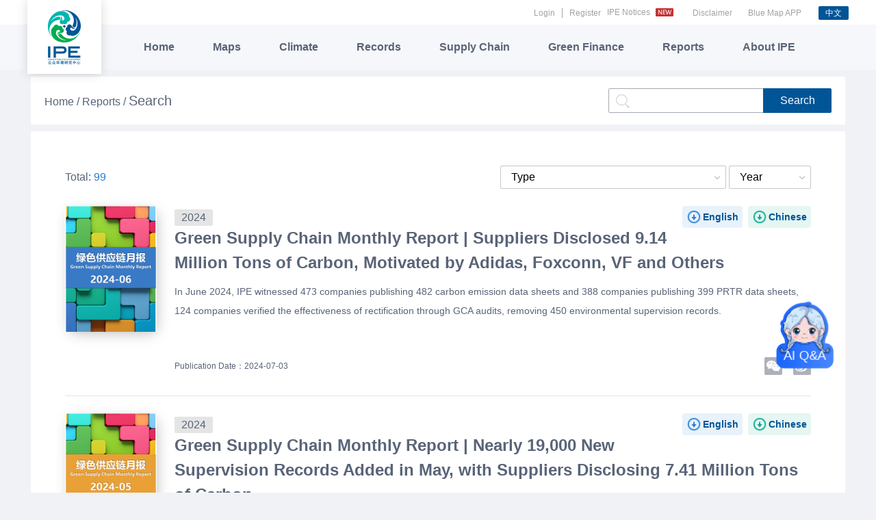

--- FILE ---
content_type: text/html
request_url: https://wwwen.ipe.org.cn/reports/Reports_18334_5.html
body_size: 14079
content:

<!DOCTYPE html>
<!--[if IE 7]><html class='ie7'><![endif]-->
<!--[if IE 8]><html class='ie8'><![endif]-->
<!--[if !IE]><!-->
<html>
<!--<![endif]-->
<head>
    <meta charset="utf-8">
    <meta name="renderer" content="webkit|ie-comp|ie-stand">
    <meta http-equiv="X-UA-Compatible" content="IE=edge,chrome=1">
    <title>IPE-研究报告</title>
        <meta name="description" content=",Green Supply Chain Monthly Report | Suppliers Disclosed 9.14 Million Tons of Carbon, Motivated by Adidas, Foxconn, VF and Others,Green Supply Chain Monthly Report | Nearly 19,000 New Supervision Records Added in May, with Suppliers Disclosing 7.41 Million Tons of Carbon,2024 Photovoltaic Listed Company Climate Action CATI Index Evaluation Report,Green Supply Chain Monthly Report | Suppliers Disclosed 5.93 Million Tons of Carbon, with Popular EV Brands Joining Green Supply Chain Efforts,Green Supply Chain Monthly Report | Over 20,000 New Supervision Records Added in March, with Suppliers Disclosing 3.73 Million Tons of Carbon,Green Supply Chain Monthly Report | Nearly 10,000 New Supervision Records Added, with Suppliers Disclosing 960,000 Tons of Carbon,Listed Company Climate Action CATI Index 2023 Evaluation Report,Green Supply Chain Monthly Report | 19,000 New Supervision Records Added in the New Year, with Suppliers Disclosing 1.54 Million Tons of Carbon:"/> <meta name="Keywords" content=",Green Supply Chain Monthly Report | Suppliers Disclosed 9.14 Million Tons of Carbon, Motivated by Adidas, Foxconn, VF and Others,Green Supply Chain Monthly Report | Nearly 19,000 New Supervision Records Added in May, with Suppliers Disclosing 7.41 Million Tons of Carbon,2024 Photovoltaic Listed Company Climate Action CATI Index Evaluation Report,Green Supply Chain Monthly Report | Suppliers Disclosed 5.93 Million Tons of Carbon, with Popular EV Brands Joining Green Supply Chain Efforts,Green Supply Chain Monthly Report | Over 20,000 New Supervision Records Added in March, with Suppliers Disclosing 3.73 Million Tons of Carbon,Green Supply Chain Monthly Report | Nearly 10,000 New Supervision Records Added, with Suppliers Disclosing 960,000 Tons of Carbon,Listed Company Climate Action CATI Index 2023 Evaluation Report,Green Supply Chain Monthly Report | 19,000 New Supervision Records Added in the New Year, with Suppliers Disclosing 1.54 Million Tons of Carbon:"/>
    <meta name="author" content="">
    <meta name="viewport" content="target-densitydpi=device-dpi, width=1200px">
    <meta name="apple-mobile-web-app-capable" content="yes">
    <meta name="apple-mobile-web-app-status-bar-style" content="black">
    <!--[if lt IE 9]>
  <script src="../assets/lib/html5shiv.min.js"></script>
  <![endif]-->
    <link rel="stylesheet" href="../public_en/static/css/main.css">
    <link rel="stylesheet" href="../public/static/css/sprite.css">
    <link rel="stylesheet" href="cssen/report.css">
</head>
<body class="page-of-newreport page-of-newreport-results">
    <form method="post" action="./Reports.aspx?cid=18334&amp;Page=5&amp;isbuild=1" id="form1">


<input type="hidden" name="__VIEWSTATEGENERATOR" id="__VIEWSTATEGENERATOR" value="877888BE" />
<input type="hidden" name="__EVENTVALIDATION" id="__EVENTVALIDATION" value="zTTCTcMgYajqbAWUUaAjI2vCSfQcRxwsqWAbz0FNgPZ7Etx42mXM2xjZls90SGWqIq63OWt4IFFYEhmA+kAlqMloMvRQLdx5do8QGt5i7caOuJS3an6UPXxB7ZsaEcEJKTCchkYR0CHWMImQ" />
    <div id="container">
        
<div id="common_header">
    <div class="site-logo-box layout">
        <a href="/index.html" class="logo"></a>
    </div>
    <div class="site-actions">
        <div class="layout">
  
           
              <span  id="lblHead" class="lblHead"></span>
            <a href="/Notice/Notice.html">IPE Notices
            
           <span  id="literalSpan"></span>
            </a>
            <a href="/about/law.html">Disclaimer</a>
            <a href="/PollutionMapApp_DownLoad.aspx">Blue Map APP</a>
            <div class="user-access">
                <!--<a href="login.html">登录</a>
                <a href="registered-popup.html">注册</a>-->
                <a class="lang-switch" href="/user/autologin.aspx?isgo=1">
                    <span>中文</span>
                </a>
            </div>
        </div>
    </div>

    <div class="site-nav-box">
        <div class="layout">
            <div class="nav">
                <a href="/index.html">Home</a>
                <a href="/AirMap_fxy/AirMap.html?q=1">Maps</a>
                <a href="/Climate/Climate.html?keycode=4543j9f9ri334233r3rixxxyyo12">Climate</a>
                <a href="/IndustryRecord/Regulatory.html?keycode=4543j9f9ri334233r3rixxxyyo12">Records</a>
                <a href="/GreenSupplyChain/Main.html">Supply Chain</a>
                <a href="/GreenSecurities/GreenFinance.html">Green Finance</a>
                <a href="/reports/NewsReport.html">Reports</a>
                <a href="/about/about.html">About IPE</a>
            </div>
        </div>

      
    </div>
       
</div>
 <input id="hd_sys_isen" type="hidden" value="1" />

<input type="hidden" id="fktoken" />
    <script src="/public/static/js/libs/jquery-1.9.1.js"></script>
	<script src="https://cdn.dingxiang-inc.com/ctu-group/constid-js/index.js"></script>
    <!-- <script src="../js/riskhelp.js" type="text/javascript"></script> -->
<script>
$(function () {
$.post('/data_ashx/GetAirData.ashx', { cmd: 'getheader', isValid: 0, isindex: 0,isYH: 0,isYHDetail : 0},
     function (data) {
      var jsonData = eval('(' + data + ')');
         if (jsonData.isSuccess == "1") {
          $('#lblHead').html(jsonData.lblHead);
          //$('#Literal1').html(jsonData.Literal1);
          $('#literalSpan').html(jsonData.literalSpan);
         }
     });
 });

    function goisen(){
       var isen=1;
       var url=window.location.href;
       if(isen==1)
       {
              url=url.replace("wwwen.","www.").replace("http:","https:");
       
       }
       else
       {
             url=url.replace("www.","wwwen.").replace("https:","http:");;    
       }
    
        window.location.href=url;
    
    }


</script>

        <div class="wrap">
            <div class="breadcrumbs">
                <a href="/index.html">
                    Home
                    / </a><a href="/reports/NewsReport.aspx">
                        Reports
                        / </a><span class="f20">
                            Search</span>
                <div class="search-panel clearfix">
                    
                    <div class="complex actions">
                        <button type="button" onclick="do_ser();" class="button button-primary">
                            Search</button>
                        <div class="input-icon">
                            <i class="icon icon-search"></i>
                            <input name="search_input" type="text" id="search_input" placeholder="" class="input" />
                        </div>
                    </div>
                    
                </div>
            </div>
        </div>
        <div class="wrap">
            <div class="newreport">
                <div class="report-btn-title flex-center" style="display:none">
                    <span class="text">Climate Reports</span>
                    <a href="OneMinuteCarbon.aspx?pageindex=1" class="jump-btn float-start">
                        Carbon Talk
                    </a>
                </div>
                <div class="flex-between">
                    <div class="total">
                        Total: <em>99</em></div>
                    <div class="r clearfix">
                        <div style="display:inline-block">
                            <select class="select" id="id_type" onchange="do_ser();">
                                <option  value="0">Type</option><option value="1">Green Supply Chain CITI Evaluation</option><option value="2">Corporate Climate Action CATI Evaluation</option><option value="8">Industry Observation</option><option value="64">Green Supply Chain Monthly Report</option><option value="32">Other</option>
                            </select>
                        </div>
                        <select class="select" id="id_year" onchange="do_ser();">
                            <option>Year</option>  <option >2026</option>  <option >2025</option>  <option >2024</option>  <option >2023</option>  <option >2022</option>  <option >2021</option>  <option >2020</option>  <option >2019</option>  <option >2018</option>  <option >2017</option>
                        </select>
                    </div>
                </div>
                <div class="newreportlist">
                    <ul class="clearfix">
                         <li class="clearfix  ">
<div class="newreportbox "  >
<div class="imgbox">
<img height="184px" width="134px" src="https://ipewebshow.oss-cn-qingdao.aliyuncs.com/reports/cover/20240923081007081208a4592e77284feb9e598c7b85227749.png">
</div><span class="year">2024</span>
<div class="r">
<a href="javascript:downLoadOssFile('oaallfile','20241118/202411180438367480874379bf0ec14971b298f56dc1ad2ac3.pdf')" class="en" >English</a>
<a href="javascript:downLoadOssFile('oaallfile','20241118/202411180438308914ad3a3c32b4364e01bfeffe949776e00c.pdf')" class="zh" >Chinese</a></div>
<h4><a href="report_22207.html" title="Green Supply Chain Monthly Report | Suppliers Disclosed 9.14 Million Tons of Carbon, Motivated by Adidas, Foxconn, VF and Others">
Green Supply Chain Monthly Report | Suppliers Disclosed 9.14 Million Tons of Carbon, Motivated by Adidas, Foxconn, VF and Others</a></h4>
<div class="con">
In June 2024, IPE witnessed 473 companies publishing 482 carbon emission data sheets and 388 companies publishing 399 PRTR data sheets, 124 companies verified the effectiveness of rectification through GCA audits, removing 450 environmental supervision records.
</div>
<span class="release">Publication Date：2024-07-03</span>
<div class="shared r">
<a class="weixin">
<div class="tooltip">
<div class="clearfix">
<div class="qrBox">
<div class="title">
English</div>
<div class="qrcodeEN" codeData="https://oaallfile.oss-cn-qingdao.aliyuncs.com/20241118/202411180438367480874379bf0ec14971b298f56dc1ad2ac3.pdf" style="width:142px;height:142px"></div>
</div>
<div class="qrBox ml50">
<div class="title">
Chinese</div>
<div class="qrcodeCH" codeData="https://oaallfile.oss-cn-qingdao.aliyuncs.com/20241118/202411180438308914ad3a3c32b4364e01bfeffe949776e00c.pdf" style="width:142px;height:142px"></div>
</div>
</div>
<div class="tc">
Scan the QR Code with Weixin,<br>
 read and share the reports.</div>
</div>
</a><a class="weibo" href="http://service.weibo.com/share/share.php?appkey=583395093&title=%E5%85%AC%E4%BC%97%E7%8E%AF%E5%A2%83%E7%A0%94%E7%A9%B6%E4%B8%AD%E5%BF%83%20-%20%20%20%20&url=http%3A%2F%2Fwww.ipe.org.cn%2Fpollution%2Fstatus.aspx%3Fbsh_bid%3D1506650619&source=bshare&retcode=0&ralateUid=#_loginLayer_1473412880614" target="_blank"></a>
</div>
</div>
</li>
 <li class="clearfix  ">
<div class="newreportbox "  >
<div class="imgbox">
<img height="184px" width="134px" src="https://ipewebshow.oss-cn-qingdao.aliyuncs.com/reports/cover/2024092308121942331d1f5b6f1ee74366ae47b9f074b391e5.png">
</div><span class="year">2024</span>
<div class="r">
<a href="javascript:downLoadOssFile('oaallfile','20241205/202412050402006500faf3bc0b5286437ea8c5879ada6af15b.pdf')" class="en" >English</a>
<a href="javascript:downLoadOssFile('oaallfile','20241205/202412050401566518cb8a9c189abd4421b47e91074fd1c063.pdf')" class="zh" >Chinese</a></div>
<h4><a href="report_22208.html" title="Green Supply Chain Monthly Report | Nearly 19,000 New Supervision Records Added in May, with Suppliers Disclosing 7.41 Million Tons of Carbon">
Green Supply Chain Monthly Report | Nearly 19,000 New Supervision Records Added in May, with Suppliers Disclosing 7.41 Million Tons of Carbon</a></h4>
<div class="con">
In May 2024, IPE witnessed 436 companies publishing 445 carbon emission data sheets and 365 companies publishing 372 PRTR data sheets, 150 companies verified the effectiveness of rectification through GCA audits, removing 530 environmental supervision records.
</div>
<span class="release">Publication Date：2024-06-04</span>
<div class="shared r">
<a class="weixin">
<div class="tooltip">
<div class="clearfix">
<div class="qrBox">
<div class="title">
English</div>
<div class="qrcodeEN" codeData="https://oaallfile.oss-cn-qingdao.aliyuncs.com/20241205/202412050402006500faf3bc0b5286437ea8c5879ada6af15b.pdf" style="width:142px;height:142px"></div>
</div>
<div class="qrBox ml50">
<div class="title">
Chinese</div>
<div class="qrcodeCH" codeData="https://oaallfile.oss-cn-qingdao.aliyuncs.com/20241205/202412050401566518cb8a9c189abd4421b47e91074fd1c063.pdf" style="width:142px;height:142px"></div>
</div>
</div>
<div class="tc">
Scan the QR Code with Weixin,<br>
 read and share the reports.</div>
</div>
</a><a class="weibo" href="http://service.weibo.com/share/share.php?appkey=583395093&title=%E5%85%AC%E4%BC%97%E7%8E%AF%E5%A2%83%E7%A0%94%E7%A9%B6%E4%B8%AD%E5%BF%83%20-%20%20%20%20&url=http%3A%2F%2Fwww.ipe.org.cn%2Fpollution%2Fstatus.aspx%3Fbsh_bid%3D1506650619&source=bshare&retcode=0&ralateUid=#_loginLayer_1473412880614" target="_blank"></a>
</div>
</div>
</li>
 <li class="clearfix  ">
<div class="newreportbox "  >
<div class="imgbox">
<img height="184px" width="134px" src="https://ipewebshow.oss-cn-qingdao.aliyuncs.com/reports/cover/2024121710101222924da33f9269a84cc49a1a64939b444d62.png">
</div><span class="year">2024</span>
<div class="r">
<a href="javascript:downLoadOssFile('oaallfile','20241217/202412171010009379ccfc7514a2334e67a2b6d6027fd063a5.pdf')" class="en" >English</a>
<a href="javascript:downLoadOssFile('oaallfile','20250731/20250731053957268056aa88aa20e64c9082b6d5b152f1afe4.pdf')" class="zh" >Chinese</a></div>
<h4><a href="report_22143.html" title="2024 Photovoltaic Listed Company Climate Action CATI Index Evaluation Report">
2024 Photovoltaic Listed Company Climate Action CATI Index Evaluation Report</a></h4>
<div class="con">
IPE and PECC released the first year’s Climate Action CATI evaluation results of the photovoltaic (PV) listed company. The report indicates that many PV listed companies are actively responding to the requirements of the dual-carbon policy, implementing energy-saving and emission reduction projects, and carrying out green transformation along the industrial chain. Report also suggests that the majority of PV listed companies need to benchmark themselves against industrial leaders to improve corporate and supply chain climate governance. We thus call for multi-stakeholders to jointly advance the zero carbon supply chains in the PV industry.
</div>
<span class="release">Publication Date：2024-05-10</span>
<div class="shared r">
<a class="weixin">
<div class="tooltip">
<div class="clearfix">
<div class="qrBox">
<div class="title">
English</div>
<div class="qrcodeEN" codeData="https://oaallfile.oss-cn-qingdao.aliyuncs.com/20241217/202412171010009379ccfc7514a2334e67a2b6d6027fd063a5.pdf" style="width:142px;height:142px"></div>
</div>
<div class="qrBox ml50">
<div class="title">
Chinese</div>
<div class="qrcodeCH" codeData="https://oaallfile.oss-cn-qingdao.aliyuncs.com/20250731/20250731053957268056aa88aa20e64c9082b6d5b152f1afe4.pdf" style="width:142px;height:142px"></div>
</div>
</div>
<div class="tc">
Scan the QR Code with Weixin,<br>
 read and share the reports.</div>
</div>
</a><a class="weibo" href="http://service.weibo.com/share/share.php?appkey=583395093&title=%E5%85%AC%E4%BC%97%E7%8E%AF%E5%A2%83%E7%A0%94%E7%A9%B6%E4%B8%AD%E5%BF%83%20-%20%20%20%20&url=http%3A%2F%2Fwww.ipe.org.cn%2Fpollution%2Fstatus.aspx%3Fbsh_bid%3D1506650619&source=bshare&retcode=0&ralateUid=#_loginLayer_1473412880614" target="_blank"></a>
</div>
</div>
</li>
 <li class="clearfix  ">
<div class="newreportbox "  >
<div class="imgbox">
<img height="184px" width="134px" src="https://ipewebshow.oss-cn-qingdao.aliyuncs.com/reports/cover/2024092308074729140a487e5f168f4939b86474d4a69b4cb6.png">
</div><span class="year">2024</span>
<div class="r">
<a href="javascript:downLoadOssFile('oaallfile','20241118/2024111804380848523d5e9c60e7774d899f32864b448b3b87.pdf')" class="en" >English</a>
<a href="javascript:downLoadOssFile('oaallfile','20241118/20241118043802162777e4e7af1f08418ab19b2b3df15f67ed.pdf')" class="zh" >Chinese</a></div>
<h4><a href="report_22206.html" title="Green Supply Chain Monthly Report | Suppliers Disclosed 5.93 Million Tons of Carbon, with Popular EV Brands Joining Green Supply Chain Efforts">
Green Supply Chain Monthly Report | Suppliers Disclosed 5.93 Million Tons of Carbon, with Popular EV Brands Joining Green Supply Chain Efforts</a></h4>
<div class="con">
In April 2024, IPE witnessed 384 companies publishing 393 carbon emission data sheets and 345 companies publishing 353 PRTR data sheets, 148 companies verified the effectiveness of rectification through GCA audits, removing 650 environmental supervision records.
</div>
<span class="release">Publication Date：2024-05-08</span>
<div class="shared r">
<a class="weixin">
<div class="tooltip">
<div class="clearfix">
<div class="qrBox">
<div class="title">
English</div>
<div class="qrcodeEN" codeData="https://oaallfile.oss-cn-qingdao.aliyuncs.com/20241118/2024111804380848523d5e9c60e7774d899f32864b448b3b87.pdf" style="width:142px;height:142px"></div>
</div>
<div class="qrBox ml50">
<div class="title">
Chinese</div>
<div class="qrcodeCH" codeData="https://oaallfile.oss-cn-qingdao.aliyuncs.com/20241118/20241118043802162777e4e7af1f08418ab19b2b3df15f67ed.pdf" style="width:142px;height:142px"></div>
</div>
</div>
<div class="tc">
Scan the QR Code with Weixin,<br>
 read and share the reports.</div>
</div>
</a><a class="weibo" href="http://service.weibo.com/share/share.php?appkey=583395093&title=%E5%85%AC%E4%BC%97%E7%8E%AF%E5%A2%83%E7%A0%94%E7%A9%B6%E4%B8%AD%E5%BF%83%20-%20%20%20%20&url=http%3A%2F%2Fwww.ipe.org.cn%2Fpollution%2Fstatus.aspx%3Fbsh_bid%3D1506650619&source=bshare&retcode=0&ralateUid=#_loginLayer_1473412880614" target="_blank"></a>
</div>
</div>
</li>
 <li class="clearfix  ">
<div class="newreportbox "  >
<div class="imgbox">
<img height="184px" width="134px" src="https://ipewebshow.oss-cn-qingdao.aliyuncs.com/reports/cover/202409230805459703e3fc48e786a3437e8974fad04da1c73e.png">
</div><span class="year">2024</span>
<div class="r">
<a href="javascript:downLoadOssFile('oaallfile','20241205/202412050403013867311a677189fe4e31b9561232af5f707d.pdf')" class="en" >English</a>
<a href="javascript:downLoadOssFile('oaallfile','20241205/202412050402583544dc0a5a8dfee34731b400590b5435bd32.pdf')" class="zh" >Chinese</a></div>
<h4><a href="report_22205.html" title="Green Supply Chain Monthly Report | Over 20,000 New Supervision Records Added in March, with Suppliers Disclosing 3.73 Million Tons of Carbon">
Green Supply Chain Monthly Report | Over 20,000 New Supervision Records Added in March, with Suppliers Disclosing 3.73 Million Tons of Carbon</a></h4>
<div class="con">
In March 2024, IPE witnessed 203 companies publishing 211 carbon emission data sheets and 246 companies publishing 257 PRTR data sheets, 166 companies verified the effectiveness of rectification through GCA audits, removing 562 environmental supervision records.
</div>
<span class="release">Publication Date：2024-04-02</span>
<div class="shared r">
<a class="weixin">
<div class="tooltip">
<div class="clearfix">
<div class="qrBox">
<div class="title">
English</div>
<div class="qrcodeEN" codeData="https://oaallfile.oss-cn-qingdao.aliyuncs.com/20241205/202412050403013867311a677189fe4e31b9561232af5f707d.pdf" style="width:142px;height:142px"></div>
</div>
<div class="qrBox ml50">
<div class="title">
Chinese</div>
<div class="qrcodeCH" codeData="https://oaallfile.oss-cn-qingdao.aliyuncs.com/20241205/202412050402583544dc0a5a8dfee34731b400590b5435bd32.pdf" style="width:142px;height:142px"></div>
</div>
</div>
<div class="tc">
Scan the QR Code with Weixin,<br>
 read and share the reports.</div>
</div>
</a><a class="weibo" href="http://service.weibo.com/share/share.php?appkey=583395093&title=%E5%85%AC%E4%BC%97%E7%8E%AF%E5%A2%83%E7%A0%94%E7%A9%B6%E4%B8%AD%E5%BF%83%20-%20%20%20%20&url=http%3A%2F%2Fwww.ipe.org.cn%2Fpollution%2Fstatus.aspx%3Fbsh_bid%3D1506650619&source=bshare&retcode=0&ralateUid=#_loginLayer_1473412880614" target="_blank"></a>
</div>
</div>
</li>
 <li class="clearfix  ">
<div class="newreportbox "  >
<div class="imgbox">
<img height="184px" width="134px" src="https://ipewebshow.oss-cn-qingdao.aliyuncs.com/reports/cover/202409230416196091cf00380a01c649d1ad00960a583af33a.png">
</div><span class="year">2024</span>
<div class="r">
<a href="javascript:downLoadOssFile('oaallfile','20241205/202412050402393859c13ffed187724d5ba6db76ea65dd0b99.pdf')" class="en" >English</a>
<a href="javascript:downLoadOssFile('oaallfile','20241205/202412050402368008c859ccc61afe426f8021c0b86f8b442b.pdf')" class="zh" >Chinese</a></div>
<h4><a href="report_22204.html" title="Green Supply Chain Monthly Report | Nearly 10,000 New Supervision Records Added, with Suppliers Disclosing 960,000 Tons of Carbon">
Green Supply Chain Monthly Report | Nearly 10,000 New Supervision Records Added, with Suppliers Disclosing 960,000 Tons of Carbon</a></h4>
<div class="con">
In February 2024, IPE witnessed 59 companies publishing 61 carbon emission data sheets and 82 companies publishing 82 PRTR data sheets, 76 companies verified the effectiveness of rectification through GCA audits, removing 294 environmental supervision records.
</div>
<span class="release">Publication Date：2024-03-08</span>
<div class="shared r">
<a class="weixin">
<div class="tooltip">
<div class="clearfix">
<div class="qrBox">
<div class="title">
English</div>
<div class="qrcodeEN" codeData="https://oaallfile.oss-cn-qingdao.aliyuncs.com/20241205/202412050402393859c13ffed187724d5ba6db76ea65dd0b99.pdf" style="width:142px;height:142px"></div>
</div>
<div class="qrBox ml50">
<div class="title">
Chinese</div>
<div class="qrcodeCH" codeData="https://oaallfile.oss-cn-qingdao.aliyuncs.com/20241205/202412050402368008c859ccc61afe426f8021c0b86f8b442b.pdf" style="width:142px;height:142px"></div>
</div>
</div>
<div class="tc">
Scan the QR Code with Weixin,<br>
 read and share the reports.</div>
</div>
</a><a class="weibo" href="http://service.weibo.com/share/share.php?appkey=583395093&title=%E5%85%AC%E4%BC%97%E7%8E%AF%E5%A2%83%E7%A0%94%E7%A9%B6%E4%B8%AD%E5%BF%83%20-%20%20%20%20&url=http%3A%2F%2Fwww.ipe.org.cn%2Fpollution%2Fstatus.aspx%3Fbsh_bid%3D1506650619&source=bshare&retcode=0&ralateUid=#_loginLayer_1473412880614" target="_blank"></a>
</div>
</div>
</li>
 <li class="clearfix  ">
<div class="newreportbox "  >
<div class="imgbox">
<img height="184px" width="134px" src="https://wwwoa.ipe.org.cn//reportimages/202402200950193056e5f1923323a94b91b4b640ffa60b5904.png">
</div><span class="year">2024</span>
<div class="r">
<a href="javascript:downLoadOssFile('oaallfile','20241111/202411111104164176c5b29c2a684f412a868587b5eed00b34.pdf')" class="en" >English</a>
<a href="javascript:downLoadOssFile('oaallfile','20241014/2024101411241834102307ff5fbc6e435ba4532cf2ac9551e1.pdf')" class="zh" >Chinese</a></div>
<h4><a href="report_22093.html" title="Listed Company Climate Action CATI Index 2023 Evaluation Report">
Listed Company Climate Action CATI Index 2023 Evaluation Report</a></h4>
<div class="con">
The Institute of Public and Environmental Affairs (IPE) released the evaluation results of the 2023 Listed Company Climate Action CATI Index. The report indicates that overall China's listed companies have made progress in climate action. IPE believes that this 2023 CATI evaluation is a systematic background investigation before the release of the new rules on listed company ESG information disclosure, and to a certain extent, reflects the "baseline" of climate disclosure of listed companies.
</div>
<span class="release">Publication Date：2024-02-19</span>
<div class="shared r">
<a class="weixin">
<div class="tooltip">
<div class="clearfix">
<div class="qrBox">
<div class="title">
English</div>
<div class="qrcodeEN" codeData="https://oaallfile.oss-cn-qingdao.aliyuncs.com/20241111/202411111104164176c5b29c2a684f412a868587b5eed00b34.pdf" style="width:142px;height:142px"></div>
</div>
<div class="qrBox ml50">
<div class="title">
Chinese</div>
<div class="qrcodeCH" codeData="https://oaallfile.oss-cn-qingdao.aliyuncs.com/20241014/2024101411241834102307ff5fbc6e435ba4532cf2ac9551e1.pdf" style="width:142px;height:142px"></div>
</div>
</div>
<div class="tc">
Scan the QR Code with Weixin,<br>
 read and share the reports.</div>
</div>
</a><a class="weibo" href="http://service.weibo.com/share/share.php?appkey=583395093&title=%E5%85%AC%E4%BC%97%E7%8E%AF%E5%A2%83%E7%A0%94%E7%A9%B6%E4%B8%AD%E5%BF%83%20-%20%20%20%20&url=http%3A%2F%2Fwww.ipe.org.cn%2Fpollution%2Fstatus.aspx%3Fbsh_bid%3D1506650619&source=bshare&retcode=0&ralateUid=#_loginLayer_1473412880614" target="_blank"></a>
</div>
</div>
</li>
 <li class="clearfix last ">
<div class="newreportbox "  >
<div class="imgbox">
<img height="184px" width="134px" src="https://ipewebshow.oss-cn-qingdao.aliyuncs.com/reports/cover/202409230801518517e50a5e42d7c246a8a3c223360a939721.png">
</div><span class="year">2024</span>
<div class="r">
<a href="javascript:downLoadOssFile('oaallfile','20241205/2024120504022175345a3163d6085040efb87b644049e85909.pdf')" class="en" >English</a>
<a href="javascript:downLoadOssFile('oaallfile','20241205/2024120504021882659af005d92c1c4d7d8ec013726c934fa0.pdf')" class="zh" >Chinese</a></div>
<h4><a href="report_22203.html" title="Green Supply Chain Monthly Report | 19,000 New Supervision Records Added in the New Year, with Suppliers Disclosing 1.54 Million Tons of Carbon">
Green Supply Chain Monthly Report | 19,000 New Supervision Records Added in the New Year, with Suppliers Disclosing 1.54 Million Tons of Carbon</a></h4>
<div class="con">
In January 2024, IPE witnessed 99 companies publishing 100 carbon emission data sheets and 74 companies publishing 76 PRTR data sheets, 154 companies verified the effectiveness of rectification through GCA audits, removing 170 environmental supervision records.
</div>
<span class="release">Publication Date：2024-02-02</span>
<div class="shared r">
<a class="weixin">
<div class="tooltip">
<div class="clearfix">
<div class="qrBox">
<div class="title">
English</div>
<div class="qrcodeEN" codeData="https://oaallfile.oss-cn-qingdao.aliyuncs.com/20241205/2024120504022175345a3163d6085040efb87b644049e85909.pdf" style="width:142px;height:142px"></div>
</div>
<div class="qrBox ml50">
<div class="title">
Chinese</div>
<div class="qrcodeCH" codeData="https://oaallfile.oss-cn-qingdao.aliyuncs.com/20241205/2024120504021882659af005d92c1c4d7d8ec013726c934fa0.pdf" style="width:142px;height:142px"></div>
</div>
</div>
<div class="tc">
Scan the QR Code with Weixin,<br>
 read and share the reports.</div>
</div>
</a><a class="weibo" href="http://service.weibo.com/share/share.php?appkey=583395093&title=%E5%85%AC%E4%BC%97%E7%8E%AF%E5%A2%83%E7%A0%94%E7%A9%B6%E4%B8%AD%E5%BF%83%20-%20%20%20%20&url=http%3A%2F%2Fwww.ipe.org.cn%2Fpollution%2Fstatus.aspx%3Fbsh_bid%3D1506650619&source=bshare&retcode=0&ralateUid=#_loginLayer_1473412880614" target="_blank"></a>
</div>
</div>
</li>

                    </ul>
                </div>
                <div class="pagination-wrap">
                    <div class="pagination"><div class="complex page-jump"><input type="text" id="gotopage" class="input input-small"><button type="button" onclick="if(!Number(document.getElementById('gotopage').value)){alert('The number is too big！');}else{if(Number(document.getElementById('gotopage').value)>13){alert('输入的数字过大！');}else{window.location='/reports/Reports_18334_'+document.getElementById('gotopage').value+'.html';}}" class="button button-secondary button-small">Jump</button></div><div class="pagers"> <i onclick="window.location.href='/reports/Reports_18334_4.html'" class="icon icon-arrow-left-mute"></i> <a data-page="3" href=/reports/Reports_18334_3.html class="pager">3</a><a data-page="4" href=/reports/Reports_18334_4.html class="pager">4</a><a data-page="5" class="pager active">5</a><a data-page="6" href=/reports/Reports_18334_6.html class="pager">6</a><a data-page="7" href=/reports/Reports_18334_7.html class="pager">7</a><a data-page="8" href=/reports/Reports_18334_8.html class="pager">8</a><a data-page="9" href=/reports/Reports_18334_9.html class="pager">9</a><a data-page="10" href=/reports/Reports_18334_10.html class="pager">10</a><a data-page="11" href=/reports/Reports_18334_11.html class="pager">11</a><a data-page="12" href=/reports/Reports_18334_12.html class="pager">12</a><i class="icon icon-arrow-right-active disabled" onclick="window.location.href='/reports/Reports_18334_6.html'"></i> </div>
                </div>
            </div>
        </div>
    </div>
    
<style>
    .icon-img-box{
        width: 146px;
        height: 146px;
        position: fixed;
        bottom: 200px;
        right: 30px;
        z-index: 99;
        cursor: pointer;
        display: none;
    }
    .icon-img-co2{
        display: block;
        width: 100%;
        height: 100%;
        background: url(/IndustryRecord/images/icon-co2.png) no-repeat;
        background-size: 100%;
        /* border-radius: 50px; */
    }

    #YSF-BTN-HOLDER{
        display: none;
    }
    .close-kf{
        position: absolute;
        right: 0;
        top: 0;
        color: #898c92;
        font-size: 20px;
        width: 24px;
        text-align: center;
        z-index: 9999;
    }
</style>
<div id="common_footer" class="layout">
    <div class="footer-top">
        <div class="footer-column">
            <img class="logo-ipe" src="/public/static/images/common/logo-ipe.png" alt=""/>
        </div>
        <div class="footer-column">
            <h3>Environmental Maps</h3>
            <a href="/AirMap_fxy/AirMap.html?q=1">Air Quality</a>
            <a href="/MapWater/water.html?q=2">Water Quality</a>
            
            <a href="/MapLowCarbon/LowCarbon.html?q=5">Low Carbon</a>
            <a href="/IndustryMap/IndustryMap.html?q=7">Enterprise</a>

            <a href="/MapSCMBrand/BrandMap.aspx?q=6">Brands/Suppliers</a>

          
           
           
            
           
           
           
            
            
           
        </div>
        <div class="footer-column" style="display: none">
            <h3>Enterprise Performance</h3>
            <a href="/IndustryRecord/Regulatory.html?index=0&keycode=4543j9f9ri334233r3rixxxyyo12">Supervision Records</a>
            <a href="/IndustryRecord/Regulatory.html?index=2&keycode=4543j9f9ri334233r3rixxxyyo12">Online Data</a>
            <a href="/IndustryRecord/Regulatory.html?index=3&keycode=4543j9f9ri334233r3rixxxyyo12">Enterprise Feedback</a>
            <a href="/IndustryRecord/Regulatory.html?index=4&keycode=4543j9f9ri334233r3rixxxyyo12">Emissions Data</a>
        </div>
        <div class="footer-column">
            <h3>IPE Projects</h3>
            <a href="/IndustryRecord/Regulatory.html?keycode=4543j9f9ri334233r3rixxxyyo12"> Blue Map Big Data</a>
            <a href="/GreenSupplyChain/Main.html">Green Supply Chain</a>
            <a href="/GreenSecurities/Securities.html">Green Finance</a>
        </div>
        <div class="footer-column">
            <h3>Reports</h3>
            <a href="/reports/Reports_18334_1.html?cid=18334&year=0&key=">Green Supply Chain</a>
            <a href="/reports/Reports_18332_1.html?cid=18332&year=0&key=">Water</a>
            <a href="/reports/Reports_19477_1.html?cid=19477&year=0&key=">Climate</a>
            <a href="/reports/Reports_18335_1.html?cid=18335&year=0&key=">Green Finance</a>
            <a href="/reports/Reports_18336_1.html?cid=18336&year=0&key=">Information Disclosure</a>
            <a href="/reports/Reports_18333_1.html?cid=18333&year=0&key=">Blue Sky Roadmap</a>
        </div>
        <div class="footer-column">
            <h3>About IPE</h3>
            <a href="/about/about.html">About Us</a>
            <a href="/about/contact.html">Contact Us</a>

       

            <a href="/about/joinus.html">Job Opportunities</a>

            <a href="/reports/Reports_18331_1.html?cid=18331&year=0&key=">IPE Annual Reports</a>
        </div>
        <div class="footer-column">
            <div class="blue-map">
                <h4>Weibo</h4>
                <img class="code-img" src="/public/static/images/common/code-wb.png" alt=""/>
            </div>
        </div>
        <div class="footer-column">
            <div class="blue-map">
                <h4>WeChat</h4>
                <img class="code-img" src="/public/static/images/common/code-wx.png" alt=""/>
            </div>
        </div>
        <div class="footer-map footer-border clearfix">
            <div class="blue-map float-start">
                <h4>Blue Map 6.0</h4>
                <p><a href="https://itunes.apple.com/cn/app/wu-ran-de-tu/id838211758?l=en&mt=8" target="_blank"><img src="/public/static/images/pages/regulatory/app_store.png"></a></p>
                <p><a href="https://ipesource.oss-cn-qingdao.aliyuncs.com/app/IPE_BlueMap.apk" target="_blank"><img src="/public/static/images/pages/regulatory/andorid.png"></a></p>
            </div>
            <div class="footer-code float-end">
                <img class="code-img" src="/public/static/images/common/download.jpg">
            </div>
        </div>
    </div>
    <div class="footer-copyright">
        <p>
            <a href="/Notice/Notice.html">IPE Notices</a>|
            <a href="/GreenSupplyChain/download.html?isfile=0">FAQ</a>|
            <a href="/GreenSupplyChain/download.html?isfile=1">Document Center</a>|
            <a href="/about/DataServices.html">Data Services</a>|
            <a href="/about/baike.html">Environmental Encyclopedia</a>|
            <a href="/about/law.html">Legal Notice</a>|
            <a href="/about/disclaimer.html">User Agreement</a>
        </p>
        <p class="COPYRIGHT">COPYRIGHT 2010-2025 IPE ALL RIGHTS RESERVED  <a href="https://beian.miit.gov.cn">京ICP备13032371号-1</a>&nbsp;&nbsp;&nbsp;&nbsp;&nbsp;&nbsp;Total Visits：<img src='/Images/num/n6.gif' align="absmiddle" ><img src='/Images/num/n1.gif' align="absmiddle" ><img src='/Images/num/n3.gif' align="absmiddle" ><img src='/Images/num/n7.gif' align="absmiddle" ><img src='/Images/num/n3.gif' align="absmiddle" ><img src='/Images/num/n3.gif' align="absmiddle" ><img src='/Images/num/n2.gif' align="absmiddle" ><img src='/Images/num/n8.gif' align="absmiddle" ></p>
        <a href="https://www.beian.gov.cn/portal/registerSystemInfo?recordcode=11010502042225" class="beian" target="_blank"><b></b>京公网安备 11010502042225号</a>
        <div class="weixin-block">
            <a class="weixin" href="javascript:void(0);">
                <img src="/public/static/images/common/wechat.png">
                <div class="tooltip">
                    <i class="arrow"></i>
                    <div class="clearfix">
                        <img src="/public/static/images/common/code-wx.png">
                    </div>
                    <div class="tc">使用“扫一扫”扫描二维码<br/>立即关注IPE微信公众号</div>
                </div>
            </a>
            <a href="https://service.weibo.com/share/share.php?appkey=583395093&title=%E5%85%AC%E4%BC%97%E7%8E%AF%E5%A2%83%E7%A0%94%E7%A9%B6%E4%B8%AD%E5%BF%83%20-%20%20%20%20&url=https%3A%2F%2Fwww.ipe.org.cn%2Fpollution%2Fstatus.aspx%3Fbsh_bid%3D1506650619&source=bshare&retcode=0&ralateUid=#_loginLayer_1473412880614"><img src="/public/static/images/common/sina.png"></a>
        </div>
    </div>
</div>
 <div class="icon-img-box">
    <b class="close-kf">x</b>
    <a href="javascript:openCarbonMask();" class="icon-img-co2"></a>
</div>

<!-- 首页弹窗 -->
<div class="modal-mask maskGHG">
    <div class="modal-content">
        <b class="close-btn closeBtn">x</b>
        <div class="logo">
            <div class="blueMap-logo">
                <img class="bluemap" src="/MapLowCarbon/images/ipelogo.png" alt="">
                <div><h2>蔚蓝地图</h2><h3>公众环境研究中心</h3></div>
            </div>
            <!--<img class="insblue" src="https://www.insblue.com.cn/public/images/header/insblue-logo.png" alt="">-->
        </div>

        <h6>Service Authorization</h6>
        <p>The Enterprise GHG Emission Accounting Platform is jointly developed by the Blue Map and Insblue.<br>The platform requires access to your account information<br>(including but not limited to your company name, registered cell phone number and email address)<br> to enable your use of relevant functions.</p>
        <p>If you have any questions, please contact gsc@ipe.org.cn.</p>
        <div class="flex">
            <a href="javascript:;" class="btn-br closeBtn">Reject</a>
            <a href="#" id="id_carboncalculator" target="_blank" class="btn-bg">Allow</a>
        </div>
    </div>
</div>

<!-- co2图标 -->
<div class="modal-mask maskCarbonDisclosure">
    <div class="modal-content">
        <b class="close-btn closeBtn">x</b>
        <div class="logo">
            <div class="blueMap-logo">
                <img class="bluemap" src="/MapLowCarbon/images/ipelogo.png" alt="">
                <div><h2>蔚蓝地图</h2><h3>公众环境研究中心</h3></div>
            </div>
            <!--<img class="insblue" src="https://www.insblue.com.cn/public/images/header/insblue-logo.png" alt="">-->
        </div>

        <h6>Service Authorization</h6>
        <p>The Enterprise Carbon Accounting and Disclosure Platform is jointly developed by the Blue Map and Insblue.<br> The platform requires access to your account information<br>(including but not limited to your company name, registered cell phone number and email address)<br> to enable your use of relevant functions.</p>
        <p>If you have any questions, please contact gsc@ipe.org.cn.</p>
        <div class="flex">
            <a href="javascript:;" class="btn-br closeBtn">Reject</a>
            <a href="#" id="idCarbonUrl" target="_blank" class="btn-bg">Allow</a>
        </div>
    </div>
</div>

<input id="hd_askai_zhutiid" type="hidden" value="0" />



<!--登录-->
<link rel="stylesheet" href="/public/static/css/main_login.css">
<link rel="stylesheet" href="/login/login/login.css">
<script src="/login/login/jquery.js"></script>
<script src="/js/crypto.js" type="text/javascript"></script>
<script src="/js/aes.js" type="text/javascript"></script>
<script src="/login/login/login.js"></script>
<script src="/login/login/userlogin_en.js" type="text/javascript"></script>

<script src="https://cdn.dingxiang-inc.com/ctu-group/captcha-ui/index.js"></script>
<script src="/public_en/static/js/controllers/thirdcode.js"></script>

<div class="pop-win-login" id="userlogin_div" style="display: none;">
    <div class="pop-cover">
    </div>
    <div class="pop-con">
        <div class="pop-header">
            <a href="javascript:closess();" id="closess" class="pop-close"><i class="icon icon-close"></i></a>
        </div>
        <div class="pop-body clearfix">
            <div class="vioce-info">
                <!-- Nav tabs -->
                <ul class="nav nav-tabs font-18 title" role="tablist" id="xxb">
                    <li role="presentation" class="active"><a href="#ABCD" onclick="acc();" aria-controls="ABCD"
                        role="tab" data-toggle="tab"><span>
                            Password Log In</span> </a>
                    </li>
                    <li role="presentation"><a href="#EFGH" aria-controls="EFGH" onclick="bcc();" role="tab"
                        data-toggle="tab"><span>
                            Text Log In</span> </a></li>
                </ul>
                <!-- Tab panes -->
                <div class="tab-content">
                    <div role="tabpanel" class="tab-pane active" id="ABCD">
                        <input type="text" id="txtusername_a" class="form-control" placeholder="Enter username, phone number, or email"
                            aria-describedby="basic-addon1">
                        <input type="password" id="txtuserpwd_a" class="form-control" placeholder="Enter account password"
                            aria-describedby="basic-addon1">
                        <div class="float-start validator">
                            <div id="kjyzm" style="width: 370px !important; margin-bottom: 10px;">
                            </div>
                            <input id="kjimgcode" type="hidden" />
                            <div id="CommonFooter1_UserLogin1_div_imgcode" class="validator-error" style="display: block">
                            </div>
                        </div>
                        
                        <div class="footer">
                            <button type="button" class="btn btn-primary" onclick="UserLogin(0);">
                                Log In</button>
                            <span class="other"><a href="/User/ForgotPassword_new.aspx">
                                Retrieve Password</a> <a href="/User/UserRegister.aspx">
                                    Register New Account</a>
                                
                            </span>
                        </div>
                    </div>
                    <div role="tabpanel" class="tab-pane" id="EFGH">
                        <div class="fast">
                            <div class="input-group">
                                <span class="input-group-addon number" id="basic-addon1">
                                    <select name="" id="countrycode" class="select">
                                        <option value="86">
                                            China+86</option>
                                         <option value="93">Afghanistan +93</option> <option value="355">Albania +355</option> <option value="213">Algeria +213</option> <option value="1">American Samoa +1</option> <option value="376">Andorra +376</option> <option value="244">Angola +244</option> <option value="1">Anguilla +1</option> <option value="672">Antarctica +672</option> <option value="1">Antigua & Barbuda +1</option> <option value="54">Argentina +54</option> <option value="374">Armenia +374</option> <option value="297">Aruba +297</option> <option value="61">Australia +61</option> <option value="43">Austria +43</option> <option value="994">Azerbaijan +994</option> <option value="1">Bahamas +1</option> <option value="973">Bahrain +973</option> <option value="880">Bangladesh +880</option> <option value="1">Barbados +1</option> <option value="375">Belarus +375</option> <option value="32">Belgium +32</option> <option value="501">Belize +501</option> <option value="229">Benin +229</option> <option value="1">Bermuda +1</option> <option value="975">Bhutan +975</option> <option value="591">Bolivia +591</option> <option value="387">Bosnia & Herzegovina +387</option> <option value="267">Botswana +267</option> <option value="55">Brazil +55</option> <option value="246">British Indian Ocean Territory +246</option> <option value="1">British Virgin Islands +1</option> <option value="673">Brunei +673</option> <option value="359">Bulgaria +359</option> <option value="226">Burkina Faso +226</option> <option value="257">Burundi +257</option> <option value="855">Cambodia +855</option> <option value="237">Cameroon +237</option> <option value="1">Canada +1</option> <option value="238">Cape Verde +238</option> <option value="599">Caribbean Netherlands +599</option> <option value="345">Cayman Islands +345</option> <option value="236">Central African Republic +236</option> <option value="235">Chad +235</option> <option value="56">Chile +56</option> <option value="86">China +86</option> <option value="61">Christmas Island +61</option> <option value="61">Cocos (Keeling) Islands +61</option> <option value="57">Colombia +57</option> <option value="269">Comoros +269</option> <option value="242">Congo - Brazzaville +242</option> <option value="243">Congo - Kinshasa +243</option> <option value="682">Cook Islands +682</option> <option value="506">Costa Rica +506</option> <option value="385">Croatia +385</option> <option value="53">Cuba +53</option> <option value="5999">Curacao +5999</option> <option value="537">Cyprus +537</option> <option value="420">Czech Republic +420</option> <option value="45">Denmark +45</option> <option value="253">Djibouti +253</option> <option value="1">Dominica +1</option> <option value="1">Dominican Republic +1</option> <option value="593">Ecuador +593</option> <option value="20">Egypt +20</option> <option value="503">El Salvador +503</option> <option value="240">Equatorial Guinea +240</option> <option value="291">Eritrea +291</option> <option value="372">Estonia +372</option> <option value="251">Ethiopia +251</option> <option value="500">Falkland Islands +500</option> <option value="298">Faroe Islands +298</option> <option value="679">Fiji +679</option> <option value="358">Finland +358</option> <option value="33">France +33</option> <option value="594">French Guiana +594</option> <option value="689">French Polynesia +689</option> <option value="241">Gabon +241</option> <option value="220">Gambia +220</option> <option value="995">Georgia +995</option> <option value="49">Germany +49</option> <option value="233">Ghana +233</option> <option value="350">Gibraltar +350</option> <option value="30">Greece +30</option> <option value="299">Greenland +299</option> <option value="1">Grenada +1</option> <option value="590">Guadeloupe +590</option> <option value="1">Guam +1</option> <option value="502">Guatemala +502</option> <option value="44">Guernsey +44</option> <option value="224">Guinea +224</option> <option value="245">Guinea-Bissau +245</option> <option value="595">Guyana +595</option> <option value="509">Haiti +509</option> <option value="504">Honduras +504</option> <option value="852">Hong Kong SAR China +852</option> <option value="36">Hungary +36</option> <option value="354">Iceland +354</option> <option value="91">India +91</option> <option value="62">Indonesia +62</option> <option value="98">Iran +98</option> <option value="964">Iraq +964</option> <option value="353">Ireland +353</option> <option value="44">Isle of Man +44</option> <option value="972">Israel +972</option> <option value="39">Italy +39</option> <option value="225">Ivory Coast +225</option> <option value="1">Jamaica +1</option> <option value="81">Japan +81</option> <option value="44">Jersey +44</option> <option value="962">Jordan +962</option> <option value="77">Kazakhstan +77</option> <option value="254">Kenya +254</option> <option value="686">Kiribati +686</option> <option value="965">Kuwait +965</option> <option value="996">Kyrgyzstan +996</option> <option value="856">Laos +856</option> <option value="371">Latvia +371</option> <option value="961">Lebanon +961</option> <option value="266">Lesotho +266</option> <option value="231">Liberia +231</option> <option value="218">Libya +218</option> <option value="423">Liechtenstein +423</option> <option value="370">Lithuania +370</option> <option value="352">Luxembourg +352</option> <option value="853">Macau SAR China +853</option> <option value="389">Macedonia +389</option> <option value="261">Madagascar +261</option> <option value="265">Malawi +265</option> <option value="60">Malaysia +60</option> <option value="960">Maldives +960</option> <option value="223">Mali +223</option> <option value="356">Malta +356</option> <option value="692">Marshall Islands +692</option> <option value="596">Martinique +596</option> <option value="222">Mauritania +222</option> <option value="230">Mauritius +230</option> <option value="262">Mayotte +262</option> <option value="52">Mexico +52</option> <option value="691">Micronesia +691</option> <option value="373">Moldova +373</option> <option value="377">Monaco +377</option> <option value="976">Mongolia +976</option> <option value="382">Montenegro +382</option> <option value="1">Montserrat +1</option> <option value="212">Morocco +212</option> <option value="258">Mozambique +258</option> <option value="95">Myanmar (Burma) +95</option> <option value="264">Namibia +264</option> <option value="674">Nauru +674</option> <option value="977">Nepal +977</option> <option value="31">Netherlands +31</option> <option value="687">New Caledonia +687</option> <option value="64">New Zealand +64</option> <option value="505">Nicaragua +505</option> <option value="227">Niger +227</option> <option value="234">Nigeria +234</option> <option value="683">Niue +683</option> <option value="672">Norfolk Island +672</option> <option value="850">North Korea +850</option> <option value="1">Northern Mariana Islands +1</option> <option value="47">Norway +47</option> <option value="968">Oman +968</option> <option value="92">Pakistan +92</option> <option value="680">Palau +680</option> <option value="970">Palestinian Territories +970</option> <option value="507">Panama +507</option> <option value="675">Papua New Guinea +675</option> <option value="595">Paraguay +595</option> <option value="51">Peru +51</option> <option value="63">Philippines +63</option> <option value="872">Pitcairn Islands +872</option> <option value="48">Poland +48</option> <option value="351">Portugal +351</option> <option value="1">Puerto Rico +1</option> <option value="974">Qatar +974</option> <option value="262">Réunion +262</option> <option value="40">Romania +40</option> <option value="7">Russia +7</option> <option value="250">Rwanda +250</option> <option value="685">Samoa +685</option> <option value="378">San Marino +378</option> <option value="239">Sao Tome and Principe +239</option> <option value="966">Saudi Arabia +966</option> <option value="221">Senegal +221</option> <option value="381">Serbia +381</option> <option value="248">Seychelles +248</option> <option value="232">Sierra Leone +232</option> <option value="65">Singapore +65</option> <option value="599">Sint Maarten +599</option> <option value="421">Slovakia +421</option> <option value="386">Slovenia +386</option> <option value="500">So. Georgia & So. Sandwich Isl. +500</option> <option value="677">Solomon Islands +677</option> <option value="252">Somalia +252</option> <option value="27">South Africa +27</option> <option value="82">South Korea +82</option> <option value="211">South Sudan +211</option> <option value="34">Spain +34</option> <option value="94">Sri Lanka +94</option> <option value="590">St. Barthélemy +590</option> <option value="290">St. Helena +290</option> <option value="1">St. Kitts & Nevis +1</option> <option value="1">St. Lucia +1</option> <option value="590">St. Martin +590</option> <option value="508">St. Pierre & Miquelon +508</option> <option value="1">St. Vincent & Grenadines +1</option> <option value="249">Sudan +249</option> <option value="597">Suriname +597</option> <option value="47">Svalbard & Jan Mayen +47</option> <option value="268">Swaziland +268</option> <option value="46">Sweden +46</option> <option value="41">Switzerland +41</option> <option value="963">Syria +963</option> <option value="886">Taiwan, China +886</option> <option value="992">Tajikistan +992</option> <option value="255">Tanzania +255</option> <option value="66">Thailand +66</option> <option value="670">Timor-Leste +670</option> <option value="228">Togo +228</option> <option value="690">Tokelau +690</option> <option value="676">Tonga +676</option> <option value="1">Trinidad & Tobago +1</option> <option value="216">Tunisia +216</option> <option value="90">Turkey +90</option> <option value="993">Turkmenistan +993</option> <option value="1">Turks & Caicos Islands +1</option> <option value="688">Tuvalu +688</option> <option value="1">U.S. Virgin Islands +1</option> <option value="256">Uganda +256</option> <option value="380">Ukraine +380</option> <option value="971">United Arab Emirates +971</option> <option value="44">United Kingdom +44</option> <option value="1">United States +1</option> <option value="598">Uruguay +598</option> <option value="998">Uzbekistan +998</option> <option value="678">Vanuatu +678</option> <option value="379">Vatican City +379</option> <option value="58">Venezuela +58</option> <option value="84">Vietnam +84</option> <option value="681">Wallis & Futuna +681</option> <option value="210">Western Sahara +210</option> <option value="967">Yemen +967</option> <option value="260">Zambia +260</option> <option value="263">Zimbabwe +263</option>
                                    </select>
                                </span>
                                <input type="text" id="txtphone_a" class="form-control phone" placeholder="Enter phone number"
                                    aria-describedby="basic-addon1">
                            </div>

                            
                            <div class="input-group msg">
                                <input type="text" id="txtvalidatecode_a" class="form-control" placeholder=" Text verification "
                                    aria-describedby="basic-addon2">
                                <span class="input-group-addon" style="cursor: pointer;" id="basic-addon2" onclick="UserLogin_Phone_Send();">
                                    Get verification code</span>
                            </div>
                            <div class="float-start validator">
                                <div id="yzm">
                                </div>
                                <input id="imgcode" type="hidden" />
                                <div id="CommonFooter1_UserLogin1_div_kjimfcode" class="validator-error" style="display: block">
                                </div>
                            </div>
                        </div>
                        <div class="footer">
                            <button type="button" class="btn btn-primary" onclick="UserLogin_Phone(0);">
                                Log In</button>
                            <span class="other"><a href="/User/ForgotPassword_new.aspx">
                                Retrieve Password</a> <a href="/User/UserRegister.aspx">
                                    Register New Account</a>
                                
                            </span>
                        </div>
                    </div>
                </div>
            </div>
        </div>
    </div>
</div>
<input id="hdIsEn_xx" type="hidden" value="1" />
<input id="isTanChuLogin" type="hidden" value="0" />
<!--登录-->


<!--<link href="/common/js/plugin/jqueryUi/jquery-ui.min.css" rel="stylesheet" />-->
<link href="/common/cssen/custom/aicss.css" rel="stylesheet" />

<div class="cn_AIBtn">
    <a href="javascript:showAIKuang();"><b>AI Q&A</b></a>
</div>

<div class="maskBoxAI" id="id_ai_div" style="right: -200%;">
    <div class="bg">
        <div class="cc_infowindow">
            <div class="box-icon">
                <a href="/AI/IPEAI.aspx" target="_blank" class="box-ipe-kf"><b class="iconKF"></b>AI客服</a>
                <b class="icon wideOpen" id="wideBtn" data-val="1" onclick="openMaskWide(this)" style="display: none"></b>
                <b class="icon htOpen" id="heightBtn" data-val="1" onclick="openMaskHeight(this)"></b>
                <b id="screenBtn" data-val="1" class="icon closeScreen" onclick="closeMaskAI(this)"></b>
                
            </div>

            <div class="box-kf">
                <img src="/common/images/ai/icon_btnAiKF.png" alt="">
                <div class="kf-title">
                    <h5>Hi! I'm your AI friend for environmental Q&A.</h5>
                    <p>Feel free to ask me anything!</p>
                </div>
            </div>

            <div class="gd_questionBox">
                <div class="bg-grey">
                    <!--<h6>本页介绍</h6>-->
                    <div class="ai-text" id="id_gd_ai_info"></div>
                    <!--<div class="ai-text" id="id_gd_ai_title"></div>-->

                    <ul class="div_gd_question"></ul>
                </div>
            </div>

            <ul class="divContent"></ul>
        </div>

        <div class="zhanwei"></div>

        <div class="box-ask">
            <div class="flex-btn">
                <select class="model" name="selectModel" id="id_ai_model">
                    <option value="deepseek-v3">DeepSeek</option>

                    <option value="tongyi">Qwen</option>
              
                    
                    <!--<option value="2000">DeepSeek</option>-->
                    <!--<option value="1000">讯飞星火</option>-->
                    <!--<option value="1000">DeepSeek-R1</option>-->
                </select>

                <div class="btn-deepThink clearfix" onclick="deepThinkClick(this)">
                    <b class="icons"></b>DeepThink
                    <input type="checkbox" name="Storage" id="date">
                    <label class="switch" for="date"><em></em></label>
                </div>
            </div>

            <div class="ct-ask">
                <input type="text" class="ct-text" id="txtquestion" placeholder="Ask me anything" />

                <a class="i-icon btn_searchNo" id="searchBtn" href="javascript:ask('')"></a>
                <a class="i-icon btn_stop" id="stopBtn" href="javascript:stopBtnClick()"></a>
            </div>
            <div class="ai-tips">The responses are generated by the AI model you selected. IPE cannot guarantee the accuracy or completeness of the content, and it does not reflect our stance or views.&nbsp;<a href="/public/files/AI服务特别协议.pdf" target="_blank" style="color:#008FFF"> AI Service Special Agreement</a></div>
                <div class="ai-xieyi"></div>
        </div>
    </div>
</div>
<input id="hd_port" type="hidden" value="5000" />
<script src="/common/js/jquery.min.js"></script>
<!--<script src="/common/js/plugin/jqueryUi/jquery-ui.min.js"></script>-->
<script src="/common/js/plugin/marked.min.js"></script>
<script src="/common/js/plugin/mermaid.min.js"></script>

<script src="../AI/js/ai.js"></script>


<script src="/js/fingerprint.js" type="text/javascript"></script>
<script src="/js/downloadoss.js"></script>
<script>
    $(function () {
        var currentYear = new Date().getFullYear();
        $(".COPYRIGHT").html("COPYRIGHT 2010-"+currentYear+" IPE ALL RIGHTS RESERVED");


        $(window).scroll(function () {
            if ($(window).scrollTop() + $(window).height() == $(document).height()) {
                $(".icon-img-box").css({
                    'right': '206px',
                    'bottom': '24px'
                })
            } else {
                $(".icon-img-box").css({
                    'right': '30px',
                    'bottom': '200px'
                })
            }
        });

        $(".closeBtn").click(function () {
            $(this).parents(".modal-mask").hide();
        })

        // 碳披露关闭按钮
        $(".close-kf").click(function () {
            $(this).parent().hide();
        });

        // 客服关闭按钮
       var timer = setInterval(function () {
           if( $('.close-kf').length > 0 ){
               clearInterval(timer);
           }else{
               $("#YSF-BTN-HOLDER").prepend("<a href='javascript:;' class='close-kf' onclick='closeFun(this)'>x</a>");
           }
       }, 1000)
    });

    function openCarbonMask() {
        $.post("../data_ashx/GetAirData.ashx", { cmd: 'index_carbon' }, function (data) {
            var jsonData = eval('(' + data + ')');
            if (jsonData.isSuccess == '1') {
                if (jsonData.islogin == '0') {
                    window.location.href = "/user/login.aspx";
                }
                else {
//                    $("#idCarbonUrl").attr("href", jsonData.url);
//                    $(".maskCarbonDisclosure").show();
                    window.location.href = jsonData.url;
                }
            }

        });

    }

    function closeFun(obj) {
        var e = window.event || arguments.callee.caller.arguments[0];
        e.preventDefault();
        e.stopPropagation();
        $(obj).parent().hide();
        $(obj).next().hide();
    }
    var _hmt = _hmt || [];
    (function () {
        var hm = document.createElement("script");
        hm.src = "https://hm.baidu.com/hm.js?7ad5a3f0ba646f5864e788025aab20a2";
        var s = document.getElementsByTagName("script")[0];
        s.parentNode.insertBefore(hm, s);

    })();
</script>

<input id="keycode" type="hidden" value="4543j9f9ri334233r3rixxxyyo12" />





     <input  type="hidden"  id="hd_id"  value="18334" />
    </form>
    <canvas></canvas>

   
</body>
<script>    var modulePathPrefix = "../"</script>
<script src="../public/static/js/libs/require.js"></script>
<script src="../config.js"></script>
</head></html>
<script src="../public/static/js/libs/jquery-1.9.1.js"></script>
<script src="../js_fxy/jquery.qrcode.min.js" type="text/javascript"></script>
<script>
    renderSupport = $('canvas')[0].getContext ? 'canvas' : 'table';
    function do_ser() {
        var key = $("#search_input").val();
        var year = $("#id_year").val();
        var type = $("#id_type").val();
        window.location.href = "reports.aspx?year=" + year + "&type=" + type + "&cid=" + $("#hd_id").val() + "&key=" + key;
    }
    $(function () {
        $('.weixin').mouseover(function () {
            var qrcodeEN = $(this).find('.qrcodeEN');
            var qrcodeCH = $(this).find('.qrcodeCH');
            qrcodeEN.html('');
            qrcodeCH.html('');
            if (qrcodeEN.attr('codeData') != '') {
                qrcodeEN.qrcode({ width: 142, height: 142, correctLevel: 0, render: renderSupport, text: encodeURI(qrcodeEN.attr('codeData')) });
            } else {
                qrcodeEN.html('暂无数据');
            }
            if (qrcodeCH.attr('codeData') != '') {
                qrcodeCH.qrcode({ width: 142, height: 142, correctLevel: 0, render: renderSupport, text: encodeURI(qrcodeCH.attr('codeData')) });
            } else {
                qrcodeCH.html('暂无数据');
            }
        });
        $("#id_type").val(0);
    });
</script>


--- FILE ---
content_type: text/html; charset=utf-8
request_url: https://wwwen.ipe.org.cn/data_ashx/GetAirData.ashx
body_size: 335
content:
{"isSuccess":1,"lblHead":"\u003ca class=\"lg-link\" href=\"/User/Login.aspx\" id=\"login_btn\"\u003eLogin\u003c/a\u003e\u003ca class=\"lg-link driver\" href=\"/User/UserRegister.aspx\" id=\"register_btn\"\u003eRegister\u003c/a\u003e\u0026nbsp;\u0026nbsp;","Literal1":"","literalSpan":"\u003cspan class=\"news\"\u003e\u003cspan\u003e","fw":"20"}

--- FILE ---
content_type: text/css
request_url: https://wwwen.ipe.org.cn/public_en/static/css/main.css
body_size: 60994
content:
@import "../js/libs/bxslider/jquery.bxslider.css";
@import "../js/plugin/jquery-ui/jquery-ui.min.css";
@import "../js/libs/blueimp-gallery/css/blueimp-gallery.min.css";
.clearfix,
.pagination-wrap .pagination,
.operation,
#common_header .site-nav-box .layout,
.dynamic-num,
.page-of-index .index-section .body,
.page-of-index .index-section.our-public .content-item.env-map .actions,
.page-of-green-supply .pagination-wrap .pagination {
  *zoom: 1;
}
/*#common_header .layout{
 max-width:13rem;
}fxyedit*/
.clearfix:before,
.clearfix:after,
.pagination-wrap .pagination:before,
.pagination-wrap .pagination:after,
.operation:before,
.operation:after,
#common_header .site-nav-box .layout:before,
#common_header .site-nav-box .layout:after,
.dynamic-num:before,
.dynamic-num:after,
.page-of-index .index-section .body:before,
.page-of-index .index-section .body:after,
.page-of-index .index-section.our-public .content-item.env-map .actions:before,
.page-of-index .index-section.our-public .content-item.env-map .actions:after,
.page-of-green-supply .pagination-wrap .pagination:before,
.page-of-green-supply .pagination-wrap .pagination:after {
  display: table;
  font-size: 0;
  content: " ";
  clear: both;
}
.text-left {
  text-align: left !important;
}
.float-end {
  float: right;
}
.float-start {
  float: left;
}
html,
body {
  position: relative;
  width: 100%;
  height: 100%;
  padding: 0;
  margin: 0;
  line-height: 1.5;
  background-color: #f0f2f6;
  color: #596477;
}
html {
  font-size: 100px;
  font-size: 16px \9;
  -webkit-tap-highlight-color: rgba(0, 0, 0, 0);
  -webkit-overflow-scrolling: touch;
  -ms-text-size-adjust: 100%;
  -webkit-text-size-adjust: 100%;
  -webkit-font-smoothing: antialiased;
}
body {
  /*min-width: 1190px;*/
  min-width: auto;
  max-width: initial;
  min-height: 0;
  max-height: initial;
  font-size: 16px;
  font-size: 0.16rem;
  font-family: 'HanHei SC', 'PingFang SC', 'STHeitiSC-Light', 'Microsoft YaHei', 'Helvetica Neue', 'Helvetica', 'Arial', sans-serif;
}
div,
ul,
li,
ol,
dl,
dt,
dd,
figure,
p,
button,
h1,
h2,
h3,
h4,
h5,
h6,
input,
textarea,
select {
  padding: 0;
  margin: 0;
  list-style: none;
  font-family: inherit;
  line-height: inherit;
  font-size: inherit;
  outline: none;
  box-sizing: content-box;
  border: none;
  background: none;
  font-weight: inherit;
}
a {
  color: #596477;
  text-decoration: none;
  cursor: pointer;
}
a:hover,
a:active,
a:focus {
  outline: none;
  color: #005596;
  text-decoration: none;
  cursor: pointer;
}
img {
  border: none;
  outline: none;
  vertical-align: middle;
}
article,
aside,
footer,
header,
hgroup,
main,
nav,
section {
  display: block;
}
/*滚动条*/
::-webkit-scrollbar-track {
  background-color: transparent;
}
::-webkit-scrollbar {
  width: 6px;
  height: 6px;
}
::-webkit-scrollbar-thumb {
  border-radius: 3px;
  -moz-border-radius: 3px;
  -webkit-border-radius: 3px;
  background-color: #c3c3c3;
}
/*定义功能文本*/
.primary-text {
  color: #005596 !important;
}
.secondary-text {
  color: #8d96a6;
}
.danger-text {
  color: #b72832;
}
.warning-text {
  color: #e28327;
}
.info-text {
  color: #f60;
}
.mute-text {
  color: #b8bbc2;
}
.text-success {
  color: #5cb230;
}
.text-danger {
  color: #b72832 !important;
}
.text-strong {
  color: #262e3d;
}
.icon {
  display: inline-block;
  *display: inline;
  vertical-align: middle;
  *zoom: 1;
  background-repeat: no-repeat;
}
.popwin-layer {
  position: fixed;
  left: 0;
  top: 0;
  width: 100%;
  height: 100%;
  z-index: 99999999;
}
.popwin-cover {
  top: 0;
  left: 0;
  position: absolute;
  z-index: 2;
  width: 100%;
  height: 100%;
  opacity: 0.5;
  filter: alpha(opacity=50);
  background: #000;
}
.popwin {
  top: 50%;
  left: 50%;
  position: absolute;
  z-index: 9;
  -webkit-transform: translate(-50%, -50%);
  -moz-transform: translate(-50%, -50%);
  -o-transform: translate(-50%, -50%);
  transform: translate(-50%, -50%);
  width: 770px;
  width: 7.7rem;
}
.ielt9 .popwin {
  margin-left: -385px;
  top: 200px \9 !important;
}
.popwin .popwin-header {
  display: table;
  width: 100%;
  box-sizing: border-box;
  height: 45px;
  height: 0.45rem;
  line-height: 45px;
  line-height: 0.45rem;
  padding: 0 20px;
  padding: 0 0.2rem;
  background-color: #eaeaeb;
  font-size: 18px;
  font-size: 0.18rem;
  color: #666;
}
.popwin .popwin-header .text {
  float: none;
  display: table-cell;
  vertical-align: middle;
}
.popwin .popwin-header .popwin-actions {
  float: none;
  display: table-cell;
  vertical-align: middle;
  text-align: right;
}
.popwin .popwin-body {
  min-height: 300px;
  min-height: 3rem;
  max-height: 600px;
  max-height: 6rem;
  padding: 0 20px;
  padding: 0 0.2rem;
  background-color: #fff;
  overflow: auto;
}
.alert-layer {
  position: fixed;
  left: 0;
  top: 0;
  width: 100%;
  height: 100%;
  background-color: rgba(0, 0, 0, 0.5);
  z-index: 9999;
  display: none;
}
.alert-box {
  top: 50%;
  left: 50%;
  position: absolute;
  -webkit-transform: translate(-50%, -50%);
  -moz-transform: translate(-50%, -50%);
  -o-transform: translate(-50%, -50%);
  transform: translate(-50%, -50%);
  width: 430px;
  width: 4.3rem;
  padding-bottom: 40px;
  padding-bottom: 0.4rem;
  border-radius: 3px;
  overflow: hidden;
  background-color: #fff;
}
.alert-box .alert-header {
  display: table;
  width: 100%;
  box-sizing: border-box;
  height: 45px;
  height: 0.45rem;
  line-height: 45px;
  line-height: 0.45rem;
  padding: 0 25px;
  padding: 0 0.25rem;
  background-color: #eaeaeb;
  font-size: 18px;
  font-size: 0.18rem;
  color: #666;
}
.alert-box .alert-header .alert-header-actions {
  position: relative;
  right: -10px;
  float: none;
  display: table-cell;
  vertical-align: middle;
  text-align: right;
}
.alert-box .alert-header .alert-header-actions .icon-close {
  display: block;
  float: right;
}
.alert-box .alert-title {
  float: none;
  display: table-cell;
  vertical-align: middle;
}
.alert-box .alert-content {
  min-height: initial;
  max-height: initial;
  padding: 35px 25px;
  padding: 0.35rem 0.25rem;
  overflow: auto;
}
.alert-box .alert-actions {
  text-align: center;
}
.select,
.select-small,
.select-mini {
  outline: none;
  min-width: 120px;
  min-width: 1.2rem;
  line-height: 18px;
  line-height: 0.18rem;
  padding-top: 7px;
  padding-top: 0.07rem;
  padding-bottom: 7px;
  padding-bottom: 0.07rem;
  padding-left: 15px;
  padding-left: 0.15rem;
  border: 1px solid #c7c8ca;
  border: 0.01rem solid #c7c8ca;
  appearance: none;
  -moz-appearance: none;
  -webkit-appearance: none;
  padding-right: 14px;
  background: #fff url("../images/pages/map/select-bg.png") no-repeat right center;
  padding-right: 0px \9;
  background: #fff \9;
  vertical-align: middle;
  border-radius: 2px;
  border-radius: 0.02rem;
  box-sizing: border-box;
}
.select:focus,
.select-small:focus,
.select-mini:focus {
  outline: none;
  color: #262e3d;
  border-color: #005596;
}
.select[disabled],
.select-small[disabled],
.select-mini[disabled] {
  opacity: 0.5;
  -ms-filter: progid:DXImageTransform.Microsoft.Alpha(Opacity=50);
  filter: alpha(opacity=50);
}
.select.no-pl,
.select-small.no-pl,
.select-mini.no-pl {
  padding-left: 0;
}
.select-small {
  width: 80px;
  width: 0.8rem;
  min-width: 0;
}
.table-con {
  font-size: 16px;
  font-size: 0.16rem;
}
.table-con .table-bar {
  margin-top: 18px;
  margin-top: 0.18rem;
  line-height: 30px;
  line-height: 0.3rem;
  margin-bottom: 5px;
  margin-bottom: 0.05rem;
  color: #8d96a6;
}
.table-con .table-bar p span {
  color: #596477;
}
.table-con .table-bar a {
  color: #005596;
}
.table-con .table-main .layout-fixed {
  table-layout: fixed;
}
.table-con .table-main .table-column table thead th {
  height: 24px;
  height: 0.24rem;
  line-height: 24px;
  line-height: 0.24rem;
  padding: 16px 0px;
  padding: 0.16rem 0rem;
  font-size: 16px;
  font-size: 0.16rem;
  text-align: center;
  color: #262e3d;
  background: #e9edf2;
  border-top: 1px solid #d3d8df;
  border-bottom: 1px solid #d3d8df;
}
.table-con .table-main .table-column.table-fixed {
  top: 0px;
  top: 0rem;
  left: 50%;
  position: fixed;
  z-index: 99;
  width: 1094px;
  width: 10.94rem;
  margin-left: -547px;
  margin-left: -5.47rem;
}
.table-con .table-main .table-column.table-fixed.table-water-risk {
  width: 1098px;
  width: 10.98rem;
  /*margin-left: -549px;
  margin-left: -5.49rem;fxyedit*/
  margin-left:-5.98rem;
}
.table-con .table-main .table-th thead th {
  padding: 3px 0;
  padding: 0.03rem 0;
  line-height: 17px !important;
}
.table-con .table-main .table-th thead th .small-th {
  display: block;
  font-size: 12px;
  font-size: 0.12rem;
  font-weight: 100;
}
.table-con .table-main .table-list {
  border: none;
  width: 100%;
  border-collapse: collapse ;
  border-spacing: 0;
}
.table-con .table-main .table-list thead tr {
  height: 0;
  overflow: hidden;
}
.table-con .table-main .table-list thead tr th {
  border: none;
  border-collapse: separate;
  border-spacing: 0px;
}
.table-con .table-main .table-list tr {
  cursor: pointer;
}
.table-con .table-main .table-list tr td {
  border-bottom: 1px solid #e6e8ea;
  text-align: center;
}
.table-con .table-main .table-list tr td .text-prov {
  color: #8d96a6;
}
.table-con .table-main .table-list tr td.second {
  text-align: left;
}
.table-con .table-main .table-list tr:hover {
  background: #dbedfe;
}
.table-con .table-main .table-list tr.even {
  background: #f5f6f7;
}
.table-con .table-main .table-list tr.even:hover {
  background: #dbedfe;
}
.table-con .table-main .table-tr-nohover tr:hover {
  background: none;
}
.table-con .table-main .table-tr-nohover tr.even:hover {
  background: #f5f6f7;
}
.table-con .table-main .nodata {
  padding: 100px 0;
  padding: 1rem 0;
  font-size: 24px;
  font-size: 0.24rem;
  color: #596477;
  text-align: center;
}
.table-con .lh-normal {
  line-height: normal;
}
.mark-table {
  margin-top: 10px;
  margin-top: 0.1rem;
  border: 1px solid #ccc;
  width: 100%;
  border-collapse: collapse ;
  border-spacing: 0;
}
.mark-table td,
.mark-table th {
  border: none;
  /*text-align: center;*/
  line-height: 24px;
  line-height: 0.24rem;
}
.record-table {
  margin-top: 6px;
  margin-top: 0.06rem;
  margin-bottom: 60px;
  margin-bottom: 0.6rem;
  background: #fcfcfd;
  font-size: 14px;
  font-size: 0.14rem;
  border-top: 1px solid #d3d8df;
}
.record-table.bg-white {
  background-color: #fff;
}
.record-table th {
  height: 21px;
  height: 0.21rem;
  line-height: 21px;
  line-height: 0.21rem;
  padding: 7px 0px;
  padding: 0.07rem 0rem;
  border-bottom: 1px solid #d3d8df;
  border-left: 1px solid #d3d8df;
  color: #262e3d;
  background: #e9ecf1;
}
.record-table th:first-child,
.record-table th.first-child {
  border-left: 0;
}
.record-table th.white-bg {
  background: #fdfdfe;
}
.record-table th.first-th {
  border-left: 1px solid #d3d8df;
}
.record-table .light-bg {
  background: #f5f6f7;
}
.record-table td {
  text-align: center;
  line-height: 21px;
  line-height: 0.21rem;
  padding: 7px 0px;
  padding: 0.07rem 0rem;
  border-bottom: 1px solid #d3d8df;
  border-left: 1px solid #d3d8df;
  font-size: 14px;
  font-size: 0.14rem;
}
.record-table td.first-td {
  border-left: 0;
}
.record-table td.title-td {
  border-left: 0;
  background: #e9ecf1;
}
.record-table td.gray-bg {
  background: #e9edf2;
}
.input,
.input-small,
.input-mini,
.input-icon {
  display: inline-block;
  *display: inline;
  vertical-align: middle;
  *zoom: 1;
  height: 56px;
  height: 0.56rem;
  padding: 0 10px;
  padding: 0 0.1rem;
  border: 1px solid #a4a9af;
  border: 0.01rem solid #a4a9af;
  border-radius: 2px;
  background-color: #fff;
  color: #005596;
  font-size: 16px;
  font-size: 0.16rem;
  box-sizing: border-box;
  line-height: normal;
}
.input:focus,
.input-small:focus,
.input-mini:focus,
.input-icon:focus {
  border: 1px solid #005596;
  border: 0.01rem solid #005596;
}
 ::-webkit-input-placeholder{font-size:2px;margin-left:2px;}::-moz-placeholder{font-size:2px;}::-moz-placeholder{font-size:2px;}/*fxyedit*/
.input::-moz-placeholder,
.input::-webkit-input-placeholder,
.input::-ms-input-placeholder,
.input-small::-moz-placeholder,
.input-small::-webkit-input-placeholder,
.input-small::-ms-input-placeholder,
.input-mini::-moz-placeholder,
.input-mini::-webkit-input-placeholder,
.input-mini::-ms-input-placeholder,
.input-icon::-moz-placeholder,
.input-icon::-webkit-input-placeholder,
.input-icon::-ms-input-placeholder {
  color: #b8bbc2;
}
.input.error,
.input-small.error,
.input-mini.error,
.input-icon.error {
  border: 1px solid #c63132;
  border: 0.01rem solid #c63132;
}
.input-small {
  height: 40px;
  height: 0.4rem;
  line-height: 40px;
  line-height: 0.4rem;
  min-width: 0;
}
.input-mini {
  height: 36px;
  height: 0.36rem;
  line-height: 36px;
  line-height: 0.36rem;
  min-width: 0;
}
.input-icon {
  position: relative;
  font-size: 0;
  line-height: 0;
  min-width: 360px;
  min-width: 3.6rem;
  padding: 0;
}
.input-icon .icon {
  top: 50%;
  left: 0;
  position: absolute;
  margin-top: -10px;
  margin-top: -0.1rem;
  margin-left: 10px;
  margin-left: 0.1rem;
}
.input-icon .input,
.input-icon .input-small,
.input-icon .input-mini,
.input-icon .input-icon {
  width: 100%;
  height: 100%;
  padding-left: 50px;
  padding-left: 0.5rem;
  border: none;
}
.login-handle {
  font-size: 14px;
  font-size: 0.14rem;
  line-height: 20px;
  line-height: 0.2rem;
  margin: 20px 0px 30px;
  margin: 0.2rem 0rem 0.3rem;
}
.login-handle.new {
  width: 66%;
  display: flex;
  justify-content: space-between;
  margin: 0.2rem auto 0.3rem
}
.login-handle.new a{
  margin-left: 0!important;
}
.login-handle input {
  display: none;
}
.login-handle .magic-checkbox + label {
  display: inline-block;
  *display: inline;
  *zoom: 1;
  cursor: pointer;
  vertical-align: middle;
  position: relative;
  padding-left: 28px;
  padding-left: 0.28rem;
}
.login-handle .magic-checkbox + label:before {
  top: 0px;
  top: 0rem;
  left: 0px;
  left: 0rem;
  position: absolute;
  display: inline-block;
  *display: inline;
  vertical-align: middle;
  *zoom: 1;
  width: 18px;
  width: 0.18rem;
  height: 18px;
  height: 0.18rem;
  content: '';
  border: 1px solid #c7c8ca;
  border-radius: 3px;
}
.login-handle .magic-checkbox:checked + label:before {
  animation-name: none;
}
.login-handle .magic-checkbox:checked + label:before {
  border: #005596;
  background: #005596;
}
.login-handle .magic-checkbox + label:after {
  top: 1px;
  top: 0.01rem;
  left: 6px;
  left: 0.06rem;
  position: absolute;
  display: none;
  content: '';
}
.login-handle .magic-checkbox + label:after {
  box-sizing: border-box;
  transform: rotate(45deg);
  border-width: 2px;
  border-style: solid;
  border-color: #fff;
  border-left: 0;
  border-top: 0;
  width: 6px;
  width: 0.06rem;
  height: 12px;
  height: 0.12rem;
}
.login-handle .magic-checkbox:checked + label:after {
  display: inline-block;
  *display: inline;
  vertical-align: middle;
  *zoom: 1;
}
.button,
.button-primary,
.button-secondary,
.button-small,
.button-mini,
.button-hollow {
  display: inline-block;
  *display: inline;
  vertical-align: middle;
  *zoom: 1;
  min-width: 168px;
  min-width: 1.68rem;
  height: 56px;
  height: 0.56rem;
  line-height: 56px;
  line-height: 0.56rem;
  padding: 0 20px;
  padding: 0 0.2rem;
  text-align: center;
  background: #fff;
  color: #005596;
  cursor: pointer;
  font-weight: 400;
  border-radius: 2px;
  font-size: 16px;
  font-size: 0.16rem;
  box-sizing: border-box;
}
.button-primary {
  color: #fff;
  background-color: #005596;
}
.button-primary:hover {
  background-color: #247cd2;
}
.button-secondary {
  color: #fff;
  background-color: #6788a8;
}
.button-small {
  height: 40px;
  height: 0.4rem;
  line-height: 40px;
  line-height: 0.4rem;
  min-width: 0;
  /*padding: 0 15px;
  padding: 0 0.15rem;fxyedit*/
  padding: 0;/*fxyedit*/
}
.button-mini {
  height: 36px;
  height: 0.36rem;
  line-height: 36px;
  line-height: 0.36rem;
  min-width: 0;
}
.button-hollow {
  border: 2px solid #005596;
  border: 0.02rem solid #005596;
  background-color: transparent;
}
.button-large {
  font-size: 18px;
  font-size: 0.16rem;/*font-size: 0.18rem;fxyedit*/
}
.digital_btn {
  display: inline-block;
  *display: inline;
  vertical-align: middle;
  *zoom: 1;
  min-width: 168px;
  min-width: 1.68rem;
  height: 56px;
  height: 0.56rem 0.5rem;
  line-height: 56px;
  line-height: 0.56rem 0.5rem;
  padding: 0 20px;
  padding: 0 0.2rem;
  text-align: center;
  background: #fff;
  cursor: pointer;
  font-weight: 400;
  font-size: 16px;
  font-size: 0.16rem 0.18rem;
  box-sizing: border-box;
  width: 240px;
  width: 2.4rem;
  height: 50px;
  line-height: 50px;
  border: 2px solid #d8e2ea;
  border: 0.02rem solid #d8e2ea;
  font-size: 18px;
  color: #005596;
  background: none;
  border-radius: 2px;
  -webkit-transition: 0.3s;
  -moz-transition: 0.3s;
  -o-transition: 0.3s;
  transition: 0.3s;
}
.digital_btn:hover {
  border: 2px solid #005596;
  border: 0.02rem solid #005596;
}
.complex {
  font-size: 0;
  line-height: 0;
}
.complex .input,
.complex .input-small,
.complex .input-mini,
.complex .input-icon {
  border-top-right-radius: 0;
  border-bottom-right-radius: 0;
  border: 1px solid #a4a9af;
  border-right: none;
  line-height: normal;
  line-height: 54px\9;
  vertical-align: top;
}
.complex .input::-webkit-input-placeholder,
.complex .input-small::-webkit-input-placeholder,
.complex .input-mini::-webkit-input-placeholder,
.complex .input-icon::-webkit-input-placeholder {
  color: #b8bbc2;
}
.complex .input::-ms-input-placeholder,
.complex .input-small::-ms-input-placeholder,
.complex .input-mini::-ms-input-placeholder,
.complex .input-icon::-ms-input-placeholder {
  color: #b8bbc2;
}
.complex .input::-moz-placeholder,
.complex .input-small::-moz-placeholder,
.complex .input-mini::-moz-placeholder,
.complex .input-icon::-moz-placeholder {
  color: #b8bbc2;
}
.complex .input:focus,
.complex .input-small:focus,
.complex .input-mini:focus,
.complex .input-icon:focus {
  border: 1px solid #005596;
  border: 0.01rem solid #005596;
}
.complex .input-icon {
  display: block;
  overflow: hidden;
  border: none;
  min-width: 0;
}
.complex .button {
  float: right;
  border-top-left-radius: 0;
  border-bottom-left-radius: 0;
}
.checkbox {
  display: inline-block;
  *display: inline;
  vertical-align: middle;
  *zoom: 1;
  box-sizing: border-box;
  cursor: pointer;
  margin-right: 38px;
  margin-right: 0.38rem;
  color: #313842;
}
.checkbox input[type="checkbox"] {
  display: none;
  display: inline \9;
  width: 0;
  height: 0;
}
.checkbox .text {
  display: inline-block;
  *display: inline;
  vertical-align: middle;
  *zoom: 1;
  margin-left: 8px;
  margin-left: 0.08rem;
}
.radio {
  display: inline-block;
  *display: inline;
  vertical-align: middle;
  *zoom: 1;
  box-sizing: border-box;
  margin-right: 38px;
  margin-right: 0.38rem;
  color: #313842;
  cursor: pointer;
}
.radio input[type="radio"] {
  display: none;
  display: inline \9;
  width: 0;
  height: 0;
}
.radio .icon {
  display: inline-block;
  *display: inline;
  vertical-align: middle;
  *zoom: 1;
}
.radio .text {
  display: inline-block;
  *display: inline;
  vertical-align: middle;
  *zoom: 1;
  margin-left: 8px;
  margin-left: 0.08rem;
}
.pagination-wrap .pagination-tip {
  line-height: 24px;
  line-height: 0.24rem;
  font-size: 16px;
  font-size: 0.16rem;
  color: #8d96a6;
}
.pagination-wrap .pagination .sizes {
  float: left;
}
.pagination-wrap .pagination .pagers {
  font-size: 0;
  line-height: 0;
  overflow: hidden;
  text-align: center;
}
.pagination-wrap .pagination .pagers .pager,
.pagination-wrap .pagination .pagers .pager-split {
  display: inline-block;
  *display: inline;
  vertical-align: middle;
  *zoom: 1;
  width: 40px;
  width: 0.4rem;
  height: 40px;
  height: 0.4rem;
  line-height: 40px;
  line-height: 0.4rem;
  margin: 0 10px;
  margin: 0 0.1rem;
  border: 1px solid #e4e5e8;
  border: 0.01rem solid #e4e5e8;
  text-align: center;
  box-sizing: border-box;
  color: #8d96a6;
  font-size: 16px;
  font-size: 0.16rem;
  border-radius: 2px;
}
.pagination-wrap .pagination .pagers .pager.active,
.pagination-wrap .pagination .pagers .pager:hover {
  color: #005596;
  border-color: #005596;
}
.pagination-wrap .pagination .pagers .pager-info {
  display: inline-block;
  *display: inline;
  vertical-align: middle;
  *zoom: 1;
  padding: 0 60px;
  padding: 0 0.6rem;
  font-size: 16px;
  font-size: 0.16rem;
  color: #8d96a6;
}
.pagination-wrap .pagination .pagers .icon {
  margin: 0 10px;
  margin: 0 0.1rem;
  cursor: pointer;
}
.pagination-wrap .pagination .pagers .icon.disabled {
  cursor: default;
  opacity: 0.3;
  -ms-filter: progid:DXImageTransform.Microsoft.Alpha(Opacity=30);
  filter: alpha(opacity=30);
}
.pagination-wrap .pagination .page-jump {
  float: right;
}
.pagination-wrap .pagination .page-jump .button {
  /*width: 70px;
  width: 0.7rem;fxyedit*/
  width:1.1rem;/*fxyedit*/
}
.pagination-wrap .pagination .page-jump .input,
.pagination-wrap .pagination .page-jump .input-small,
.pagination-wrap .pagination .page-jump .input-mini,
.pagination-wrap .pagination .page-jump .input-icon {
  width: 90px;
  width: 0.9rem;
}
.digit-wrap {
  display: inline-block;
  *display: inline;
  vertical-align: top;
  *zoom: 1;
  overflow: hidden;
}
.digit-wrap .digit-box {
  display: inline-block;
  *display: inline;
  vertical-align: top;
  *zoom: 1;
  position: relative;
  margin: 0 2px;
  width: 94px;
  width: 0.94rem;
  height: 132px;
  height: 1.32rem;
  line-height: 132px;
  line-height: 1.32rem;
  font-size: 100px;
  font-size: 1rem;
  font-family: Helvetica, Arial, sans-serif;
  text-align: center;
  color: #333;
  background: #fff;
  overflow: hidden;
}
.digit-wrap.dir-top .digit-con {
  bottom: 0;
}
.digit-wrap.dir-bottom .digit-con {
  top: 0;
}
.digit-wrap .digit-con {
  position: absolute;
  left: 0;
  z-index: 2;
  width: 100%;
}
.digit-wrap .digit-unit {
  width: 94px;
  width: 0.94rem;
  height: 132px;
  height: 1.32rem;
  line-height: 132px;
  line-height: 1.32rem;
  background: #fff;
}
.tl-wrap {
  right: 0px;
  bottom: 0px;
  position: absolute;
  z-index: 999;
  width: 100%;
}
.tl-wrap .tl-bg {
  bottom: 0;
  left: 0;
  position: absolute;
  z-index: 1;
  width: 100%;
  min-height: 15px;
  background: #fff;
  -webkit-transition: 0.3s;
  -moz-transition: 0.3s;
  -o-transition: 0.3s;
  transition: 0.3s;
}
.tl-wrap .tl-con {
  position: relative;
  z-index: 2;
}
.tl-wrap .tl-con .control-op {
  display: none;
  top: 0;
  left: 0;
  position: absolute;
  z-index: 2;
  background: #f2f4f8;
  border-top: 1px solid #ccc;
  width: 39px;
  height: 39px;
  line-height: 39px;
  min-height: 15px;
  text-align: center;
}
.tl-wrap .tl-con .control-op .control-btn {
  /*display: block;*/
  width: 100%;
  height: 100%;
  display: flex;
  justify-content: center;
  align-items: center;
}
.tl-wrap .tl-con .control-op .control-btn.disabled {
  cursor: default;
}
.tl-wrap .tl-con .control-op .control-btn i {
  width: 13px;
  height: 16px;
  background: url("../images/pages/map/pause.png") no-repeat;
}
.tl-wrap .tl-con .control-op .control-btn.pause i {
  background: url("../images/pages/map/play.png") no-repeat;
}
.tl-wrap .tl-con .tl-main {
  position: relative;
  z-index: 2;
  padding-top: 0;
  font-size: 0;
  overflow: hidden;
}
.tl-wrap .tl-con .tl-main .tl-events > ul {
  display: inline-block;
  *display: inline;
  vertical-align: top;
  *zoom: 1;
  border-top: 1px solid #ccc;
  white-space: nowrap;
  padding: 0 30px;
  background: #fff;
  -webkit-box-shadow: 3px -2px 5px rgba(0, 0, 0, 0.1);
  -moz-box-shadow: 3px -2px 5px rgba(0, 0, 0, 0.1);
  -o-box-shadow: 3px -2px 5px rgba(0, 0, 0, 0.1);
  box-shadow: 3px -2px 5px rgba(0, 0, 0, 0.1);
}
.tl-wrap .tl-con .tl-main .tl-events > ul > li {
  display: inline-block;
  *display: inline;
  vertical-align: top;
  *zoom: 1;
  position: relative;
  width: 80px;
  height: 15px;
  line-height: 15px;
}
.tl-wrap .tl-con .tl-main .tl-events .tl-date {
  display: none;
  font-size: 10px;
  color: #262e3d;
  text-align: center;
  cursor: pointer;
}
.tl-wrap .tl-con .tl-main .tl-events .tl-date:hover {
  color: #247cd2;
}
.tl-wrap .tl-con .tl-main .tl-events .tl-split {
  display: inline-block;
  *display: inline;
  vertical-align: middle;
  *zoom: 1;
  width: 1px;
  height: 5px;
  border-left: 1px solid #bec3cd;
  bottom: 3px;
  left: 0px;
  position: absolute;
}
.tl-wrap .tl-con .tl-main .tl-process-wrap {
  padding: 0 30px;
}
.tl-wrap .tl-con .tl-main .tl-process-wrap .tl-process {
  position: relative;
  z-index: 2;
  width: 100%;
  height: 4px;
  border-radius: 2px;
  background: #e6e8eb;
  overflow: hidden;
}
.tl-wrap .tl-con .tl-main .tl-process-wrap .tl-process .tl-process-inner {
  width: 0%;
  height: 100%;
  background: #eb3238;
}
.tl-wrap .tl-con .tl-prompt {
  display: none;
  width: 80px;
  top: 0px;
  position: absolute;
  z-index: 9999;
  text-align: center;
}
.tl-wrap .tl-con .tl-prompt .tl-prompt-con {
  display: inline-block;
  *display: inline;
  vertical-align: middle;
  *zoom: 1;
  padding: 0px 8px;
  height: 24px;
  line-height: 24px;
  background: #3d4248;
  border-radius: 3px;
  -webkit-box-shadow: 0px 2px 4px rgba(0, 0, 0, 0.3);
  -moz-box-shadow: 0px 2px 4px rgba(0, 0, 0, 0.3);
  -o-box-shadow: 0px 2px 4px rgba(0, 0, 0, 0.3);
  box-shadow: 0px 2px 4px rgba(0, 0, 0, 0.3);
}
.tl-wrap .tl-con .tl-prompt p {
  color: #fff;
  font-size: 11px;
  line-height: 22px;
  text-align: center;
}
.tl-wrap .tl-con .tl-prompt .tl-arrow {
  bottom: -5px;
  left: 50%;
  position: absolute;
  margin-left: -2.5px;
  width: 0px;
  height: 0px;
  border-left: 5px solid transparent;
  border-right: 5px solid transparent;
  border-top: 5px solid #3d4248;
}
.tl-wrap .tl-con.hover {
  padding: 0 0 0 39px;
}
.tl-wrap .tl-con.hover .control-op,
.tl-wrap .tl-con.hover .tl-date {
  display: block !important;
}
.tl-wrap .tl-con.hover .tl-main {
  overflow-x: auto;
}
.tl-wrap .tl-con.hover .tl-main .tl-events > ul > li {
  height: 35px;
  line-height: 35px;
}
.drop-menu {
  position: relative;
  height: 40px;
  line-height: 40px;
}
.drop-menu > a {
  display: block;
  position: relative;
  font-size: 12px;
  font-size: 0.12rem;
  border-radius: 5px 5px 0px 0px;
  padding: 0 10px;
  padding: 0 0.1rem;
  z-index: 99;
  white-space: nowrap;
}
.drop-menu > a i {
  display: inline-block;
  *display: inline;
  vertical-align: middle;
  *zoom: 1;
  margin: auto auto 0 5px;
  margin: auto auto 0 0.05rem;
  width: 8px;
  width: 0.08rem;
  height: 5px;
  height: 0.05rem;
  background: url("../images/pages/map/arrow.png") no-repeat center top;
}
.drop-menu > ul {
  display: none;
  border: 1px solid #ccc;
  top: 40px;
  top: 0.4rem;
  right: 0px;
  right: 0rem;
  position: absolute;
  background: #fff;
  width: 120px;
  width: 1.2rem;
  border-radius: 5px 0px 5px 5px;
  z-index: 8;
  overflow: hidden;
}
.drop-menu > ul > li {
  height: 40px;
  height: 0.4rem;
  line-height: 40px;
  line-height: 0.4rem;
  border-top: 1px solid #fff;
  border-bottom: 1px solid #fff;
  text-align: center;
  font-size: 12px;
  font-size: 0.12rem;
  color: #596477;
}
.drop-menu > ul > li span {
  font-size: 16px;
  font-size: 0.16rem;
  color: #262e3d;
}
.drop-menu > ul > li span em {
  font-style: normal;
  font-size: 12px;
  font-size: 0.12rem;
}
.drop-menu > ul > li:hover {
  border-top: 1px solid #e5e5e5;
  border-bottom: 1px solid #e5e5e5;
  background: #f2f2f2;
}
.drop-menu > ul > li:active {
  color: #005596;
  background: #fff;
  border-top: 1px solid #fff;
  border-bottom: 1px solid #fff;
}
.drop-menu > ul > li:active span,
.drop-menu > ul > li:active a {
  color: #005596;
}
.drop-menu.current .select-column {
  background: #fff;
  border: 1px solid #ccc;
  border-bottom: none;
  -webkit-box-shadow: 0px -4px 6px rgba(0, 0, 0, 0.15);
  -moz-box-shadow: 0px -4px 6px rgba(0, 0, 0, 0.15);
  -o-box-shadow: 0px -4px 6px rgba(0, 0, 0, 0.15);
  box-shadow: 0px -4px 6px rgba(0, 0, 0, 0.15);
}
.drop-menu.current .select-column i {
  background-position: center bottom;
}
.drop-menu.current ul {
  display: inline-block;
  *display: inline;
  vertical-align: middle;
  *zoom: 1;
  -webkit-box-shadow: 0px 0px 7px rgba(0, 0, 0, 0.2);
  -moz-box-shadow: 0px 0px 7px rgba(0, 0, 0, 0.2);
  -o-box-shadow: 0px 0px 7px rgba(0, 0, 0, 0.2);
  box-shadow: 0px 0px 7px rgba(0, 0, 0, 0.2);
}
.validator {
  position: relative;
  /*#utility .padding-bottom(30px);*/
}
.validator-error,
.validator-tip {
  display: none;
  position: absolute;
  /*#utility .margin-top(3px);*/
  font-size: 12px;
  font-size: 0.12rem;
  color: #b72832;
  line-height: 1;
}
.validator-error:before,
.validator-tip:before {
  margin-right: 3px;
  margin-right: 0.03rem;
  font-size: 12px;
  font-size: 0.12rem;
}
.validator-tip {
  color: #9aa1aa;
}
.validator-success {
  display: none;
  color: #080;
}
.validator .note {
  display: none;
  margin-top: 5px;
  margin-top: 0.05rem;
  line-height: 1;
}
.shared {
  position: relative;
  text-align: right;
  padding-bottom: 30px;
  padding-bottom: 0.3rem;
}
.shared .tooltip {
  display: none;
  position: absolute;
  text-align: center;
  z-index: 1;
  width: 340px;
  width: 3.4rem;
  padding: 10px 50px 20px;
  padding: 0.1rem 0.5rem 0.2rem;
  margin-top: 40px;
  margin-top: 0.4rem;
  left: -270px;
  background-color: #fff;
  -webkit-box-shadow: 3px 5px 20px rgba(0, 0, 0, 0.5);
  -moz-box-shadow: 3px 5px 20px rgba(0, 0, 0, 0.5);
  box-shadow: 3px 5px 20px rgba(0, 0, 0, 0.5);
  color: #566374;
}
.shared .tooltip .qrBox {
  float: left;
  margin-bottom: 20px;
  margin-bottom: 0.2rem;
}
.shared .tooltip .ml50 {
  margin-left: 50px;
  margin-left: 0.5rem;
}
.shared .tooltip .title {
  line-height: 3;
}
.shared .tooltip:before {
  content: '';
  width: 0;
  height: 0;
  border-left: 15px solid transparent;
  border-right: 15px solid transparent;
  border-bottom: 15px solid #fff;
  position: absolute;
  top: 0;
  right: 0;
  margin-top: -15px;
  margin-top: -0.15rem;
  margin-right: 140px;
  margin-right: 1.4rem;
}
.shared .tooltip .tc {
  font-size: 14px;
  font-size: 0.14rem;
}
.shared .weixin,
.shared .weibo,
.shared .linkedin {
  margin-left: 16px;
  margin-left: 0.16rem;
  width: 26px;
  width: 0.26rem;
  height: 26px;
  height: 0.26rem;
  background: url(../images/pages/newreport/shared.png) left top;
  display: inline-block;
  *display: inline;
  vertical-align: middle;
  *zoom: 1;
}
.shared .weixin:hover {
  background-position: left bottom;
}
.shared .weibo {
  background-position: center top;
}
.shared .weibo:hover {
  background-position: center bottom;
}
.shared .linkedin {
  background-position: right top;
}
.shared .linkedin:hover {
  background-position: right bottom;
}
.shared a {
  position: relative;
}
.shared a:hover .tooltip {
  display: block;
}
.layout {
  margin: 0 auto;
  max-width: 1200px;
  max-width: 12rem;
  box-sizing: border-box;
}
.img-line-responsive {
  display: inline;
  height: auto;
  max-width: 100%;
}
.condition-wrap .condition-btn {
  font-size: 12px;
  font-size: 0.12rem;
}
.condition-wrap .condition-btn i {
  display: inline-block;
  *display: inline;
  *zoom: 1;
  vertical-align: middle;
  margin: auto auto 0 5px;
  margin: auto auto 0 0.05rem;
  width: 8px;
  width: 0.08rem;
  height: 5px;
  height: 0.05rem;
  background: url("../images/pages/map/arrow.png") no-repeat center top;
}
.condition-wrap .condition-con {
  display: none;
  border-top: 1px solid #e5e5e5;
  border-bottom: 1px solid #e5e5e5;
  background: #f5f5f5;
  padding: 10px 10px 0px;
  padding: 0.1rem 0.1rem 0rem;
  font-size: 14px;
  font-size: 0.14rem;
}
.condition-wrap .condition-con > dl {
  margin-bottom: 10px;
  margin-bottom: 0.1rem;
  padding-bottom: 15px;
  padding-bottom: 0.15rem;
  border-bottom: 1px solid #e5e5e5;
}
.condition-wrap .condition-con > dl:last-child {
  border: 0;
}
.condition-wrap .condition-con > dl > dt {
  float: left;
  width: 80px;
  width: 2.1rem;/*width: 0.8rem;fxyedit*/
  color: #262e3d;
}
.condition-wrap .condition-con > dl > dd {
  overflow: hidden;
  margin-top:0.1rem;
}
.condition-wrap .condition-con .condition-time {
  margin: 10px 0px !important;
  margin: 0.1rem 0rem !important;
}
.condition-wrap .condition-con .condition-time > dt {
  float: none;
  width: auto;
}
.condition-wrap .condition-con .condition-time > dd .input-icon {
  width: 160px !important;
  width: 1.6rem !important;
}
.condition-wrap.current .condition-btn i {
  background-position: center bottom;
}
.condition-wrap.current .condition-con {
  display: block;
}
.condition-wrap.current .filter-btn {
  height: 40px;
  height: 0.4rem;
  line-height: 40px;
  line-height: 0.4rem;
}
.operation {
  display: block !important;
  margin: 10px 0 0;
  margin: 0.1rem 0 0;
  line-height: normal;
  font-size: 12px !important;
  font-size: 0.12rem !important;
}
.operation.operation-success {
  color: #34bc07 !important;
}
.operation.operation-overdue {
  color: #cc4400 !important;
}
.operation .surplus-date {
  display: inline-block;
  *display: inline;
  vertical-align: middle;
  *zoom: 1;
  margin-left: 12px;
  margin-left: 0.12rem;
  border: 1px solid #cc4400;
  padding: 0 10px;
  padding: 0 0.1rem;
}
.statistics-con .pic-chart {
  float: left;
  margin-right: 10px;
  margin-right: 0.1rem;
  width: 100px;
  width: 1rem;
  height: 100px;
  height: 1rem;
}
.statistics-con .pic-chart .chart {
  height: 100%;
}
.statistics-con .statistics-ext {
  padding-top: 25px;
  padding-top: 0.25rem;
  overflow: hidden;
}
.statistics-con .statistics-ext > ul > li {
  float: left;
  width: 33.3%;
  text-align: center;
}
.statistics-des {
  padding-bottom: 25px;
  padding-bottom: 0.25rem;
}
.table-con .table-main .nodata.nodata-1 {
  font-size: 12px;
  font-size: 0.12rem;
  color: #8d919c;
}
.table-con .table-main .nodata.nodata-1 .strong-text {
  color: #db393c;
}
.table-con .table-main .view-info {
  display: inline-block;
  *display: inline;
  vertical-align: middle;
  *zoom: 1;
  max-width: 160px;
  max-width: 1.6rem;
  color: #005596;
  overflow: hidden;
  text-overflow: ellipsis;
  white-space: nowrap;
}
.table-con .table-main .index {
  display: block;
}
.table-con .table-main .checkbox {
  display: none;
}
.table-con .table-main.edit .index {
  display: none;
}
.table-con .table-main.edit .checkbox {
  display: block;
}
.scroll-wrap {
  display: none;
  right: 15px;
  bottom: 100px;
  position: fixed;
  z-index: 999;
}
.scroll-wrap > a {
  display: block;
  width: 42px;
  height: 42px;
}
.scroll-wrap .scroll-top {
  background: url(../images/scroll.png) left top no-repeat;
  background-color:#B9D3EE;
}
.scroll-wrap .scroll-top:hover {
  background-position: left bottom;
}
#common_header {
  position: relative;
  z-index: 999;
}
#common_header .site-actions {
  height: 36px;
  height: 0.36rem;
  line-height: 36px;
  line-height: 0.36rem;
  text-align: right;
  font-size: 12px;
  font-size: 0.12rem;
  background-color: #fff;
}
#common_header .site-actions .drop-op {
  display: inline-block;
  /*vertical-align: top;*/
  position: relative;
  padding: 0 15px;
  height: 100%;
}
#common_header .site-actions .drop-op .drop-sel {
  display: inline-block;
  *display: inline;
  vertical-align: middle;
  *zoom: 1;
}
#common_header .site-actions .drop-op i {
  display: inline-block;
  *display: inline;
  vertical-align: middle;
  *zoom: 1;
  margin: auto auto 0 5px;
  margin: auto auto 0 0.05rem;
  width: 8px;
  width: 0.08rem;
  height: 5px;
  height: 0.05rem;
  background: url("../images/pages/map/arrow.png") no-repeat center top;
}
#common_header .site-actions .drop-op .drop-tooltip {
  display: none;
  top: 36px;
  top: 0.36rem;
  right: 0;
  left: 0;
  position: absolute;
  z-index: 9;
  width: 100%;
  color: #566374;
  text-align: center;
  background-color: #fff;
  -webkit-box-shadow: 0px 6px 10px rgba(0, 0, 0, 0.5);
  -moz-box-shadow: 0px 6px 10px rgba(0, 0, 0, 0.5);
  -o-box-shadow: 0px 6px 10px rgba(0, 0, 0, 0.5);
  box-shadow: 0px 6px 10px rgba(0, 0, 0, 0.5);
}
#common_header .site-actions .drop-op .drop-tooltip > ul li {
  border-top: 1px solid #e5e5e5;
}
#common_header .site-actions .drop-op .drop-tooltip > ul li a {
  display: block;
  line-height: 40px;
  line-height: 0.4rem;
  /*font-size: 16px;
  font-size: 0.16rem;*/
  font-size:0.13rem;/*fxyedit*/
  color: #313842;
}
#common_header .site-actions .drop-op .drop-tooltip > ul li :hover {
  background-color: #f2f2f2;
}
#common_header .site-actions .drop-op:hover {
  border-color: #ccc;
  background-color: #fff;
  -webkit-box-shadow: 0px 5px 10px rgba(0, 0, 0, 0.5);
  -moz-box-shadow: 0px 5px 10px rgba(0, 0, 0, 0.5);
  -o-box-shadow: 0px 5px 10px rgba(0, 0, 0, 0.5);
  box-shadow: 0px 5px 10px rgba(0, 0, 0, 0.5);
}
#common_header .site-actions .drop-op:hover i {
  background-position: center bottom;
}
#common_header .site-actions .drop-op:hover .drop-tooltip {
  display: block;
}
#common_header .site-actions .drop-op.no-drop:hover {
  border-color: transparent;
  background-color: transparent;
  -webkit-box-shadow: none;
  -moz-box-shadow: none;
  -o-box-shadow: none;
  box-shadow: none;
}
#common_header .site-actions a {
  display: inline-block;
  vertical-align: middle;
  line-height: normal;
  color: #a2a2a2;
}
#common_header .site-actions a .news {
  display: inline-block;
  *display: inline;
  vertical-align: middle;
  *zoom: 1;
  margin: 0 5px;
  margin: 0 0.05rem;
  width: 26px;
  width: 0.26rem;
  height: 14px;
  height: 0.14rem;
  background: url("../images/icons/new.png") no-repeat center top;
}
#common_header .site-actions a + a {
  padding-left: 10px;
  padding-left: 0.1rem;
  margin-left: 10px;
  margin-left: 0.1rem;
}
#common_header .site-actions a.driver {
  border-left: 1px solid #a2a2a2;
}
#common_header .site-actions .user-access {
  float: right;
  font-size: 0;
  line-height: 0;
  text-align: right;
  margin-left: 15px;
  margin-left: 0.15rem;
}
#common_header .site-actions .user-access a {
  display: inline-block;
  vertical-align: middle;
  padding: 0 10px;
  margin-top: 9px;
  font-size: 16px;
  line-height: 20px;
  color: #596477;
}
#common_header .site-actions .user-access a + a {
  border-left: 1px solid #a2a2a2;
}
#common_header .site-actions .user-access a.lang-switch {
  position: relative;
  margin-left: 10px;
  border-left: none;
  background-color: #005596;
  color: #fff;
  font-size: 12px;
  border-radius: 2px;
}
#common_header .site-actions .user-access a.lang-switch:hover .tooltip {
  display: block;
}
#common_header .site-actions .tooltip {
  display: none;
  top: 30px;
  top: 0.3rem;
  left: 50%;
  position: absolute;
  z-index: 9;
  margin-left: -58px;
  margin-left: -0.58rem;
  width: 116px;
  width: 1.16rem;
  background-color: #fff;
  -webkit-box-shadow: 3px 5px 20px rgba(0, 0, 0, 0.5);
  -moz-box-shadow: 3px 5px 20px rgba(0, 0, 0, 0.5);
  -o-box-shadow: 3px 5px 20px rgba(0, 0, 0, 0.5);
  box-shadow: 3px 5px 20px rgba(0, 0, 0, 0.5);
  color: #566374;
  text-align: center;
  border-radius: 3px;
}
#common_header .site-actions .tooltip:before {
  content: '';
  width: 0;
  height: 0;
  border-left: 10px solid transparent;
  border-right: 10px solid transparent;
  border-bottom: 10px solid #fff;
  top: -10px;
  top: -0.1rem;
  left: 50%;
  position: absolute;
  margin-left: -5px;
  margin-left: -0.05rem;
}
#common_header .site-actions .tooltip > ul li {
  border-bottom: 1px solid #e5e5e5;
  line-height: 40px;
  line-height: 0.4rem;
  font-size: 16px;
  font-size: 0.16rem;
  color: #313842;
}
#common_header .site-actions .tooltip > ul li.current {
  color: #247cd2;
}
#common_header .site-actions .tooltip > ul .last {
  border-bottom: none;
  background-color: #f2f2f2;
}
#common_header .site-nav-box {
  height: 66px;
  height: 0.66rem;
  line-height: 66px;
  line-height: 0.66rem;
  padding-bottom: 10px;
  padding-bottom: 0.1rem;
  background: #f6f7fa content-box;
}
#common_header .site-nav-box .nav {
  font-size: 0;
  line-height: 0;
  padding-left: 152px;
  padding-left: 1.52rem;
}
#common_header .site-nav-box .nav a {
  display: inline-block;
  *display: inline;
  vertical-align: middle;
  *zoom: 1;
  padding: 0 18px;/*fxyedit长字体时被注释*/
  padding: 0 0.18rem;/*fxyedit长字体时被注释*/
  color: #596477;
  font-size: 16px;
  font-size: 0.16rem;
  line-height: 66px;
  line-height: 0.66rem;
  font-weight: 700;
}
#common_header .site-nav-box .nav a + a {
  margin-left: 20px;
}
#common_header .site-logo-box {
  position: relative;
  z-index: 2;
}
#common_header .site-logo-box .logo {
  top: 0;
  left: 0;
  position: absolute;
  display: block;
  border-top: none;
  -webkit-box-shadow: 0 0 15px rgba(0, 0, 0, 0.15);
  -moz-box-shadow: 0 0 15px rgba(0, 0, 0, 0.15);
  -o-box-shadow: 0 0 15px rgba(0, 0, 0, 0.15);
  box-shadow: 0 0 15px rgba(0, 0, 0, 0.15);
  width: 108px;
  width: 1.08rem;
  height: 108px;
  height: 1.08rem;
  background: #fff url("../images/common/logo.png") no-repeat 50% 50%;
}
#common_footer {
  padding: 30px 0px 20px 0px;
  padding: 0.3rem 0rem 0.2rem 0rem;
}
#common_footer .footer-top {
  margin-bottom: 20px;
  margin-bottom: 0.2rem;
  display: flex;
  justify-content: space-between;
}
#common_footer .footer-top .footer-column .logo-ipe{
  width: 162px;
  height: 63px;
}
#common_footer .footer-top .footer-column h3 {
  font-size: 12px;
  font-size: 0.12rem;
  color: #596477;
  margin-bottom: 8px;
  margin-bottom: 0.08rem;
}
#common_footer .footer-top .footer-column a {
  font-size: 12px;
  font-size: 0.12rem;
  color: #596477;
  opacity: 0.7;
  -ms-filter: progid:DXImageTransform.Microsoft.Alpha(Opacity=70);
  filter: alpha(opacity=70);
  line-height: 28px;
  line-height: 0.28rem;
  display: table;
  width: 100%;
  box-sizing: border-box;
}
#common_footer .footer-top .footer-column a:hover {
  color: #005596;
}
#common_footer .footer-top .footer-map {
  border-left: 1px solid #d3d6dc;
  padding: 0px 0px 5px 0px;
  padding: 0rem 0rem 0.05rem 0rem;
}
#common_footer .footer-top .footer-map .blue-map {
  margin-left: 15px;
  margin-left: 0.15rem;
}
#common_footer .code-img{
  width: 93px;
  height: 93px;
  margin-top: 10px;
}
#common_footer .footer-top .footer-map .blue-map h4 {
  color: #596477;
  font-size: 16px;
  font-size: 0.16rem;
}
#common_footer .footer-top .footer-map .blue-map p {
  margin-top: 10px;
  margin-top: 0.1rem;
}
#common_footer .footer-top .footer-map .footer-code {
  margin: 23px 0px 0px 14px;
  margin: 0.23rem 0rem 0rem 0.14rem;
}
#common_footer .footer-copyright {
  font-size: 12px;
  font-size: 0.12rem;
  color: #596477;
  line-height: 30px;
  line-height: 0.3rem;
  text-align: center;
}
#common_footer .footer-copyright p a {
  margin: 0px 6px 0px 6px;
  margin: 0rem 0.06rem 0rem 0.06rem;
}
#common_footer .footer-copyright .weixin-block a {
  margin: 0px 6px 0px 6px;
  margin: 0rem 0.06rem 0rem 0.06rem;
}
#common_footer .footer-copyright .weixin-block img {
  margin: 12px 12px 0px 12px;
  margin: 0.12rem 0.12rem 0rem 0.12rem;
}
#common_footer .footer-copyright .weixin-block .weixin {
  position: relative;
}
#common_footer .footer-copyright .weixin-block .weixin:hover .tooltip {
  display: inline;
}
#common_footer .footer-copyright .weixin-block .weixin .tooltip {
  display: none;
  position: absolute;
  background: #fff;
  text-align: center;
  margin-top: -250px;
  margin-top: -2.5rem;
  padding: 20px 0px;
  padding: 0.2rem 0rem;
  margin-left: -158px;
  margin-left: -1.58rem;
  width: 240px;
  width: 2.4rem;
  -webkit-box-shadow: 0 6px 18px rgba(0, 0, 0, 0.4);
  -moz-box-shadow: 0 6px 18px rgba(0, 0, 0, 0.4);
  box-shadow: 0 6px 18px rgba(0, 0, 0, 0.4);
  color: #262e3d;
}
#common_footer .footer-copyright .weixin-block .weixin .tooltip .arrow {
  width: 0px;
  width: 0rem;
  height: 0px;
  height: 0rem;
  font-size: 0px;
  font-size: 0rem;
  line-height: 0px;
  line-height: 0rem;
  margin-left: -8px;
  margin-left: -0.08rem;
  border: 10px solid transparent;
  border-top: 10px solid #fff;
  top: 100%;
  left: 50%;
  position: absolute;
}
#common_footer .footer-copyright .weixin-block .weixin .tooltip .tc {
  line-height: 22px;
  line-height: 0.22rem;
  font-size: 14px;
  font-size: 0.14rem;
  margin-top: 10px;
  margin-top: 0.1rem;
}
.bx-wrapper {
  top: 0;
  left: 0;
  position: absolute;
  z-index: 1;
  width: 100%;
  height: 100%;
}
.banner {
  height: 100%;
}
.banner-item {
  padding-top: 265px;
  padding-top: 2.65rem;
  height: 100%;
  background-repeat: no-repeat;
  background-position: 50% 0;
  background-color: #8f9291;
  background-size: 100% 100%;
}
.banner-item a {
  display: block;
  width: 100%;
  height: 100%;
  text-align: center;
}
.banner-item img {
  margin: auto;
  max-width: 100%;
  max-height: 100%;
}
.banner-item .banner-text {
  margin-bottom: 20px;
  margin-bottom: 0.2rem;
  font-size: 36px;
  font-size: 0.36rem;
  color: #fff;
  line-height: 1.5;
}
.banner-item .banner-text h2 {
  font-size: 60px;
  font-size: 0.6rem;
  font-weight: 700;
}
.dynamic-num {
  display: block;
  margin: 0 auto;
}
.dynamic-num .num {
  float: left;
  width: 94px;
  width: 0.94rem;
  height: 140px;
  height: 1.4rem;
  line-height: 140px;
  line-height: 1.4rem;
  background: url(../images/index/number-bg.png) repeat-x center center;
  -webkit-box-shadow: 5px 5px 8px rgba(0, 0, 0, 0.1);
  -moz-box-shadow: 5px 5px 8px rgba(0, 0, 0, 0.1);
  -o-box-shadow: 5px 5px 8px rgba(0, 0, 0, 0.1);
  box-shadow: 5px 5px 8px rgba(0, 0, 0, 0.1);
  margin: 0 5px;
  margin: 0 0.05rem;
  text-align: center;
  font-size: 100px;
  font-size: 1rem;
  font-weight: 300;
  color: #4a5f87;
  overflow: visible;
}
.page-of-regulatory #common_header {
  margin-bottom: 0;
  min-height: inherit;
}
.page-of-regulatory #common_header .logo {
  background-image: url("../images/common/logo.png");
  -webkit-box-shadow: 0 0 15px rgba(0, 0, 0, 0.15);
  -moz-box-shadow: 0 0 15px rgba(0, 0, 0, 0.15);
  -o-box-shadow: 0 0 15px rgba(0, 0, 0, 0.15);
  box-shadow: 0 0 15px rgba(0, 0, 0, 0.15);
}
.page-of-regulatory #common_header .site-nav-box a {
  color: #596477;
}
.page-of-regulatory #common_header .site-nav-box a.lang-switch {
  background-color: #005596;
  color: #fff;
  border-radius: 3px;
}
.page-of-regulatory #common_header .site-actions {
  background: #fff;
}
.page-of-regulatory .banner-wrap {
  position: relative;
  margin-bottom: 10px;
  margin-bottom: 0.1rem;
  text-align: center;
  color: #fff;
}
.page-of-regulatory .banner-wrap > img {
  display: block;
  max-width: 100%;
}
.page-of-regulatory .banner-wrap .banner-con {
  top: 56px;
  top: 0.56rem;
  position: absolute;
  z-index: 2;
  width: 100%;
}
.page-of-regulatory .banner-wrap .banner-con .banner-title {
  margin-top: 20px;
  margin-top: 0.2rem;
  font-size: 20px;
  font-size: 0.2rem;
  opacity: 0.5;
  -ms-filter: progid:DXImageTransform.Microsoft.Alpha(Opacity=50);
  filter: alpha(opacity=50);
  line-height: 30px;
  line-height: 0.3rem;
}
.page-of-regulatory .banner-wrap .banner-con .dynamic-num {
  width: 840px;
  width: 8.4rem;
}
.page-of-regulatory .banner-wrap .banner-con .dynamic-num .num {
  width: 66px;
  width: 0.66rem;
  height: 90px;
  height: 0.9rem;
  line-height: 90px;
  line-height: 0.9rem;
  margin: 0 5px;
  margin: 0 0.05rem;
  font-size: 74px;
  font-size: 0.74rem;
  color: #fff;
  font-weight: 100;
  background: url("../images/pages/regulatory/number_bg.png") no-repeat 0 0;
}
.page-of-regulatory .reg-panel {
  padding: 48px;
  padding: 0.48rem;
  background: #fff;
  border-radius: 3px;
}
.page-of-regulatory .reg-panel .batch-btn {
  position: relative;
  margin-left: 10px;
  margin-left: 0.1rem;
  border: 1px solid #005596;
  border: 0.01rem solid #005596;
  color: #005596;
  background-color: #fff;
}
.page-of-regulatory .reg-panel .batch-btn .prompt {
  display: none;
  top: -54px;
  top: -0.54rem;
  right: 0px;
  right: 0rem;
  left: 0px;
  left: 0rem;
  position: absolute;
  background: #f5a12e;
  color: #fff;
  font-weight: normal;
  font-size: 12px;
  font-size: 0.12rem;
  line-height: 18px;
  line-height: 0.18rem;
  /*width: 170px;
  width: 1.7rem;fxyedit*/
  width:1.9rem;/*fxyedit*/
  margin-top:-0.3rem;/*fxyedit*/
  padding: 5px 0px 5px 0px;
  padding: 0.05rem 0rem 0.05rem 0rem;
  border-radius: 3px;
}
.page-of-regulatory .reg-panel .batch-btn .prompt .arrow {
  width: 0px;
  width: 0rem;
  height: 0px;
  height: 0rem;
  border: 15px solid transparent;
  border-top: 15px solid #f5a12e;
  font-size: 0px;
  font-size: 0rem;
  line-height: 0px;
  line-height: 0rem;
  top: 46px;
  top: 0.46rem;
  left: 50%;
  position: absolute;
  margin-left: -8px;
  margin-left: -0.08rem;
  margin-top:0.36rem;/*fxyedit*/
}
.page-of-regulatory .reg-panel .batch-btn:hover .prompt {
  display: inline-block;
  *display: inline;
  vertical-align: middle;
  *zoom: 1;
}
.page-of-regulatory .reg-panel .uitab-wrap {
  margin-top: 30px;
  margin-top: 0.3rem;
  line-height: 56px;
  line-height: 0.56rem;
}
.page-of-regulatory .reg-panel .uitab-wrap .uitab-header {
  border-bottom: 1px solid #e5e5e5;
}
.page-of-regulatory .reg-panel .uitab-wrap .uitab-header > ul > li {
  display: inline-block;
  *display: inline;
  vertical-align: middle;
  *zoom: 1;
  font-size: 20px;
  font-size: 0.2rem;
  height: 56px;
  height: 0.56rem;
  line-height: 56px;
  line-height: 0.56rem;
  font-weight: bold;
  padding: 0px 10px 0px 10px;
  padding: 0rem 0.1rem 0rem 0.1rem;
  /*margin-right: 68px;
  margin-right: 0.68rem;fxyedit*/
  cursor: pointer;
  color: #262e3d;
  position: relative;
}
.page-of-regulatory .reg-panel .uitab-wrap .uitab-header > ul > li span {
  bottom: -1px;
  bottom: -0.01rem;
  left: 0px;
  left: 0rem;
  position: absolute;
  background: #005596;
  height: 2px;
  height: 0.02rem;
  width: 100%;
  display: none;
}
.page-of-regulatory .reg-panel .uitab-wrap .uitab-header > ul > li em {
  position: absolute;
  margin-left: 3px;
  margin-left: 0.03rem;
  float: right;
  height: 18px;
  height: 0.18rem;
  line-height: 18px;
  line-height: 0.18rem;
  background: #e6e6e6;
  color: #727880;
  font-size: 12px;
  font-size: 0.12rem;
  font-style: normal;
  padding: 0px 5px;
  padding: 0rem 0.05rem;
  display: inline-block;
  *display: inline;
  vertical-align: middle;
  *zoom: 1;
  font-width: 100;
  border-radius: 3px;
}
.page-of-regulatory .reg-panel .uitab-wrap .uitab-header > ul > li.current {
  color: #005596;
}
.page-of-regulatory .reg-panel .uitab-wrap .uitab-header > ul > li.current span {
  display: inline-block;
  *display: inline;
  vertical-align: middle;
  *zoom: 1;
}
.page-of-regulatory .reg-panel .uitab-wrap .uitab-header .scree-btn {
  color: #262e3d;
  font-size: 20px;
  font-size: 0.2rem;
}
.page-of-regulatory .reg-panel .uitab-wrap .uitab-header .scree-btn i {
  margin-left: 10px;
  margin-left: 0.1rem;
  display: inline-block;
  *display: inline;
  vertical-align: middle;
  *zoom: 1;
  margin-top: -4px;
  margin-top: -0.04rem;
  width: 15px;
  width: 0.15rem;
  height: 8px;
  height: 0.08rem;
  background-image: url(../images/sprite.png);
  background-position: 0px -28px;
  background-position: 0rem -0.28rem;
}
.page-of-regulatory .reg-panel .uitab-wrap .uitab-header .scree-btn.arrow-top i {
  background-position: 0px 0px;
}
.page-of-regulatory .reg-panel .uitab-wrap .uitab-item.dn {
  display: none;
}
.page-of-regulatory .reg-panel .uitab-wrap .uitab-item.current {
  display: block;
}
.page-of-regulatory .reg-panel #table_con1 {
  padding-left: 1px;
  padding-right: 1px;
}
.page-of-regulatory .reg-panel .table-con .table-main .table-list thead tr th {
  font-weight: normal;
}
.page-of-regulatory .reg-panel .scree-panel {
  display: none;
  background: #f7f7f8;
  padding: 0px 24px;
  padding: 0rem 0.24rem;
  border-bottom: 1px solid #e5e5e5;
}
.page-of-regulatory .reg-panel .scree-panel .scree-group {
  border-bottom: 1px solid #e5e5e5;
  padding: 20px 0px 20px 0px;
  padding: 0.2rem 0rem 0.2rem 0rem;
  padding-top: 20px;
  padding-top: 0.2rem;
}
.page-of-regulatory .reg-panel .scree-panel .scree-group h6 {
  font-size: 16px;
  font-size: 0.16rem;
  line-height: 16px;
  line-height: 0.16rem;
  margin-top:4px;
  margin-otp:0.04rem;
  display: table;
  width: 100%;
  box-sizing: border-box;
}
.page-of-regulatory .reg-panel .scree-panel .scree-group .scree-opion{
line-height:20px;
line-height:0.2rem;
}
.page-of-regulatory .reg-panel .scree-panel .scree-group .scree-region.w50 {
  width: 50%;
}
.page-of-regulatory .reg-panel .scree-panel .scree-group .scree-region h6 {
  color: #596477;
}
.page-of-regulatory .reg-panel .scree-panel .scree-group .scree-region .select,
.page-of-regulatory .reg-panel .scree-panel .scree-group .scree-region .select-small,
.page-of-regulatory .reg-panel .scree-panel .scree-group .scree-region .select-mini {
  width: 122px;
  width: 1.22rem;
  height: 36px;
  height: 0.36rem;
  line-height: 36px;
  line-height: 0.36rem;
  border: 1px solid #c7c8ca;
  border: 0.01rem solid #c7c8ca;
  font-size: 16px;
  font-size: 0.16rem;
  border-radius: 2px;
  margin-right: 15px;
  margin-right: 0.15rem;
  background-color: #fff;
  text-align: left;
  color: #acb1bb;
  padding-top: 0px;
  padding-top: 0rem;
  padding-bottom: 0px;
  padding-bottom: 0rem;
}
.page-of-regulatory .reg-panel .scree-panel .scree-group .scree-region .select:focus,
.page-of-regulatory .reg-panel .scree-panel .scree-group .scree-region .select-small:focus,
.page-of-regulatory .reg-panel .scree-panel .scree-group .scree-region .select-mini:focus {
  color: #262e3d;
}
.page-of-regulatory .reg-panel .scree-panel .scree-group .scree-region .w264{
width:264px;
width:2.64rem;
}
.page-of-regulatory .reg-panel .scree-panel .scree-group .scree-region .input-con {
  float: left;
  position: relative;
}
.page-of-regulatory .reg-panel .scree-panel .scree-group .scree-region .input-con .date-input {
  width: 122px;
  width: 1.22rem 1.3rem;
  height: 36px;
  height: 0.36rem 0.18rem;
  line-height: 36px;
  line-height: 0.36rem 0.18rem;
  border: 1px solid #c7c8ca;
  border: 0.01rem solid #c7c8ca;
  font-size: 16px;
  font-size: 0.16rem;
  border-radius: 2px;
  margin-right: 15px;
  margin-right: 0.15rem;
  background-color: #fff;
  text-align: left;
  color: #acb1bb;
  padding-top: 0px;
  padding-top: 0rem;
  padding-bottom: 0px;
  padding-bottom: 0rem;
  height: 18px;
  line-height: 18px;
  padding: 9px 10px 9px 0px;
  padding: 0.09rem 0.1rem 0.09rem 0rem;
  width: 130px;
  text-align: right;
}
.page-of-regulatory .reg-panel .scree-panel .scree-group .scree-region .input-con .date-input:focus {
  color: #262e3d;
}
.page-of-regulatory .reg-panel .scree-panel .scree-group .scree-region .input-con .scree-input:focus {
  color: #262e3d;
}
.page-of-regulatory .reg-panel .scree-panel .scree-group .scree-region .input-con i {
  top: 15px;
  top: 0.15rem;
  left: 15px;
  left: 0.15rem;
  position: absolute;
}
.page-of-regulatory .reg-panel .scree-panel .scree-group .scree-region .c-select {
  display: inline-block;
  *display: inline;
  vertical-align: middle;
  *zoom: 1;
  line-height: 30px;
  line-height: 0.3rem;
}
.page-of-regulatory .reg-panel .scree-panel .scree-group .scree-region .c-select .select,
.page-of-regulatory .reg-panel .scree-panel .scree-group .scree-region .c-select .select-small,
.page-of-regulatory .reg-panel .scree-panel .scree-group .scree-region .c-select .select-mini {
  display: block;
  text-indent: 6px;
  text-align: left;
}
.page-of-regulatory .reg-panel .scree-panel .scree-group .scree-region .c-select .select span,
.page-of-regulatory .reg-panel .scree-panel .scree-group .scree-region .c-select .select-small span,
.page-of-regulatory .reg-panel .scree-panel .scree-group .scree-region .c-select .select-mini span {
  display: block;
}
.page-of-regulatory .reg-panel .scree-panel .scree-group .scree-region .c-select .sub-checkbox-menu {
  display: none;
}
.page-of-regulatory .reg-panel .scree-panel .scree-group .scree-region .c-select:hover .select,
.page-of-regulatory .reg-panel .scree-panel .scree-group .scree-region .c-select:hover .select-small,
.page-of-regulatory .reg-panel .scree-panel .scree-group .scree-region .c-select:hover .select-mini {
  border-color: #004f8c;
}
.page-of-regulatory .reg-panel .scree-panel .scree-group .scree-region .c-select:hover .sub-checkbox-menu {
  position: absolute;
  display: block;
  background-color: #fff;
  -webkit-box-shadow: 0 10px 60px rgba(0, 0, 0, 0.34);
  -moz-box-shadow: 0 10px 60px rgba(0, 0, 0, 0.34);
  -o-box-shadow: 0 10px 60px rgba(0, 0, 0, 0.34);
  box-shadow: 0 10px 60px rgba(0, 0, 0, 0.34);
  width: 560px;
  width: 5.6rem;
  margin-left: -100px;
  margin-left: -1rem;
  padding: 20px;
  padding: 0.2rem;
  z-index:999;/*fxyedit*/
}
.page-of-regulatory .reg-panel .scree-panel .scree-group .scree-region .c-select input:disabled ~ .icon-checkbox {
  background-color: #ccc;
}
.page-of-regulatory .reg-panel .scree-panel .scree-group .scree-region #end_year {
  margin-left: 8px;
  margin-left: 0.08rem;
}
.page-of-regulatory .reg-panel .scree-panel .scree-group .scree-region .hasChecked {
  color: #313842;
}
.page-of-regulatory .reg-panel .scree-panel .scree-group .submit-btn {
  width: 304px;
  width: 3.04rem;
  height: 56px;
  height: 0.56rem;
  line-height: 56px;
  line-height: 0.56rem;
  font-size: 16px;
  font-size: 0.16rem;
  cursor: pointer;
  font-weight: 700;
  color: #fff;
  background: #6788a8;
}
.page-of-regulatory .reg-panel .scree-panel .scree-group .submit-btn:hover {
  background-color: #80a8cf;
}
.page-of-regulatory .reg-panel .scree-panel .scree-group:last-child {
  border-bottom: 0;
}
.page-of-regulatory .reg-panel .scree-panel .filter {
  display: none;
}
.page-of-regulatory .reg-panel .scree-panel .filter.current {
  display: block;
}
.page-of-regulatory .reg-panel .tags-box {
  line-height: 2;
  margin-top: -15px;
  margin-top: -0.15rem;
}
.page-of-regulatory .reg-panel .tags {
  /*width: 740px;
  width: 7.4rem;fxyedit*/
  padding-top: 5px;
  padding-top: 0.05rem;
}
.page-of-regulatory .reg-panel .tags .tag {
  border: 1px solid #c7c8ca;
  height: 34px;
  height: 0.34rem;
  line-height: 34px;
  line-height: 0.34rem;
  border-radius: 34px;
  border-radius: 0.34rem;
  padding: 0 40px 0 15px;
  padding: 0 0.4rem 0 0.15rem;
  display: inline-block;
  *display: inline;
  vertical-align: middle;
  *zoom: 1;
  margin-right: 15px;
  margin-right: 0.15rem;
  margin-bottom: 10px;
  margin-bottom: 0.1rem;
  background: url([data-uri]) no-repeat right center #fff;
}
.page-of-regulatory .reg-panel .table-list .sort-text a {
  color: #2c323b;
}
.page-of-regulatory .reg-panel .table-list .sort-btn {
  border: 1px solid #d3d8df;
  display: block;
  line-height: 38px;
  line-height: 0.38rem;
  padding: 0 40px 0 20px;
  padding: 0 0.4rem 0 0.2rem;
  margin-left: -3px;
  margin-left: -0.03rem;
  width: 51px;
  width: 0.51rem;
  height:0.4rem;/*fxyedit*/
  background: url('[data-uri]') right center no-repeat #e9edf2;
  color: #262e3d;
  text-overflow: ellipsis;
  overflow: hidden;
  white-space: nowrap;
}
.page-of-regulatory .reg-panel .table-list .sort-btn:hover .tooltip {
  display: inline;
}
.page-of-regulatory .reg-panel .table-list .sort-btn .tooltip {
  display: none;
  position: absolute;
  background: #fff;
  text-align: center;
  margin-top: -50px;
  margin-top: -0.5rem;
  margin-left: -90px;
  margin-left: -0.9rem;
  width: 160px;
  width: 1.6rem;
  -webkit-box-shadow: 0 6px 18px rgba(0, 0, 0, 0.4);
  -moz-box-shadow: 0 6px 18px rgba(0, 0, 0, 0.4);
  box-shadow: 0 6px 18px rgba(0, 0, 0, 0.4);
  color: #262e3d;
}
.page-of-regulatory .reg-panel .table-list .sort-btn .tooltip .arrow {
  width: 0px;
  width: 0rem;
  height: 0px;
  height: 0rem;
  font-size: 0px;
  font-size: 0rem;
  line-height: 0px;
  line-height: 0rem;
  margin-left: -8px;
  margin-left: -0.08rem;
  top: 36px;
  border: 10px solid transparent;
  border-top: 10px solid #fff;
  left: 50%;
  position: absolute;
}
.page-of-regulatory .reg-panel .table-list .sort-asc {
  background-image: url('[data-uri]');
  background-color: #dbdee3;
  color: #247cd2;
}
.page-of-regulatory .reg-panel .table-list .sort-desc {
  background-image: url('[data-uri]');
  background-color: #dbdee3;
  color: #247cd2;
}
.page-of-regulatory .reg-panel .table-con table thead th:last-child {
  padding-right: 10px;
  padding-right: 0.1rem;
}
.page-of-regulatory .reg-panel .data-checkbox-group {
  display: none;
}
.page-of-regulatory .reg-panel .pager-wrap {
  position: relative;
  margin: 30px 0;
  margin: 0.3rem 0;
}
.page-of-regulatory .reg-panel .monitor-charsbox {
  display: none;
  position: absolute;
  width: 1060px;
  width: 10.6rem;
  height: 445px;
  height: 4.45rem;
  padding: 20px;
  padding: 0.2rem;
  z-index: 11;
  pointer-events: auto !important;
  background-color: #fff;
  pointer-events: none;
  -webkit-box-shadow: 0 0px 100px #000000;
  -moz-box-shadow: 0 0px 100px rgba(0, 0, 0, 0.35);
  box-shadow: 0 0px 100px rgba(0, 0, 0, 0.35);
}
.page-of-regulatory .reg-panel .monitor-charsbox .title {
  font-size: 20px;
  font-size: 0.2rem;
  font-weight: bold;
  line-height: 1.5;
  padding-left: 60px;
  padding-left: 0.6rem;
}
.page-of-regulatory .reg-panel .monitor-charsbox .ui-tabs {
  border: 0;
}
.page-of-regulatory .reg-panel .monitor-charsbox .ui-widget-content {
  box-shadow: none;
}
.page-of-regulatory .reg-panel .monitor-charsbox .ui-tabs-nav {
  pointer-events: auto;
  background: transparent;
  border-color: transparent;
  padding-left: 60px;
  padding-left: 0.6rem;
}
.page-of-regulatory .reg-panel .monitor-charsbox .ui-tabs .ui-tabs-panel {
  padding: 0;
}
.page-of-regulatory .reg-panel .monitor-charsbox .ui-state-default,
.page-of-regulatory .reg-panel .monitor-charsbox .ui-widget-content .ui-state-default,
.page-of-regulatory .reg-panel .monitor-charsbox .ui-widget-header .ui-state-default {
  color: #005596;
  background: transparent;
  border-color: transparent;
  padding-right: 20px;
  padding-right: 0.2rem;
  font-size: 16px;
  font-size: 0.16rem;
}
.page-of-regulatory .reg-panel .monitor-charsbox .ui-state-active,
.page-of-regulatory .reg-panel .monitor-charsbox .ui-widget-content .ui-state-active,
.page-of-regulatory .reg-panel .monitor-charsbox .ui-widget-header .ui-state-active {
  background: transparent;
  border-color: transparent;
}
.page-of-regulatory .reg-panel .monitor-charsbox .ui-state-active a,
.page-of-regulatory .reg-panel .monitor-charsbox .ui-state-active a:link,
.page-of-regulatory .reg-panel .monitor-charsbox .ui-state-active a:visited {
  color: #005596;
  padding: 8px 0 2px;
  padding: 0.08rem 0 0.02rem;
  border-bottom: 2px solid #005596;
}
.page-of-regulatory .reg-panel .monitor-charsbox .ui-tabs .ui-tabs-nav .ui-tabs-anchor {
  padding: 8px 0 2px;
  padding: 0.08rem 0 0.02rem;
}
.page-of-regulatory .reg-panel .monitor-charsbox .l,
.page-of-regulatory .reg-panel .monitor-charsbox .r {
  display: inline-block;
  *display: inline;
  vertical-align: middle;
  *zoom: 1;
  width: 49.5%;
}
.page-of-regulatory .reg-panel .monitor-charsbox .unit {
  text-align: right;
  color: #596477;
  padding-right: 50px;
  padding-right: 0.5rem;
}
.page-of-regulatory .reg-panel .monitor-charsbox .bx-wrapper {
  top: auto;
}
.page-of-regulatory .reg-panel .monitor-charsbox .bx-wrapper .bx-pager.bx-default-pager a {
  background-color: #000;
}
.page-of-regulatory .reg-panel .monitor-charsbox .bx-wrapper .bx-prev {
  background-image: url(../images/pages/regulatory/controls.png);
}
.page-of-regulatory .reg-panel .monitor-charsbox .bx-wrapper .bx-next {
  background-image: url(../images/pages/regulatory/controls.png);
  margin-right:-120px;
}
.page-of-regulatory .reg-panel .monitor-charsbox .bx-wrapper .bx-pager,
.page-of-regulatory .reg-panel .monitor-charsbox .bx-wrapper .bx-controls-auto {
  position: static;
  bottom: inherit;
  padding-top: 20px;
  padding-top: 0.2rem;
  height: 20px;
  height: 0.2rem;
}
.page-of-regulatory .reg-panel .monitor-charsbox:before {
  content: '';
  width: 0px;
  width: 0rem;
  height: 0px;
  height: 0rem;
  border: 15px solid transparent;
  border-bottom: 15px solid  #fff;
  font-size: 0px;
  font-size: 0rem;
  line-height: 0px;
  line-height: 0rem;
  top: -30px;
  top: -0.3rem;
  right: 0;
  position: absolute;
  margin-right: 320px;
  margin-right: 3.2rem;
}
.page-of-regulatory .reg-panel .monitor-charsbox.securities-charsbox:before {
  margin-right: 485px;
  margin-right: 4.85rem;
}
.page-of-regulatory .reg-panel .monitor-charsbox.company-charsbox:before {
  margin-right: 440px;
  margin-right: 4.4rem;
}
.page-of-regulatory .reg-panel .monitor-charsbox.arrow-down:before {
  content: '';
  border: 15px solid transparent;
  border-top: 15px solid  #fff;
  top: 485px;
  top: 4.85rem;
  right: 0;
  position: absolute;
}
.page-of-regulatory .reg-panel .discharge-charsbox {
  position: absolute;
  width: 510px;
  width: 5.1rem;
  padding: 20px;
  padding: 0.2rem;
  z-index: 1;
  background-color: #fff;
  pointer-events: none;
  -webkit-box-shadow: 0 0px 100px #000000;
  -moz-box-shadow: 0 0px 100px rgba(0, 0, 0, 0.35);
  box-shadow: 0 0px 100px rgba(0, 0, 0, 0.35);
  display: none;
}
.page-of-regulatory .reg-panel .discharge-charsbox:before {
  content: '';
  width: 0px;
  width: 0rem;
  height: 0px;
  height: 0rem;
  border: 15px solid transparent;
  border-bottom: 15px solid  #fff;
  font-size: 0px;
  font-size: 0rem;
  line-height: 0px;
  line-height: 0rem;
  top: -30px;
  top: -0.3rem;
  left: 50%;
  position: absolute;
  margin-left: -8px;
  margin-left: -0.08rem;
}
.page-of-regulatory .reg-panel .discharge-charsbox .chartbox {
  padding-top: 0;
}
.page-of-regulatory .reg-panel .discharge-charsbox.arrow-down:before {
  content: '';
  border: 15px solid transparent;
  border-top: 15px solid  #fff;
  top: 315px;
  top: 3.15rem;
  left: 50%;
  position: absolute;
  margin-left: -8px;
  margin-left: -0.08rem;
}
.page-of-regulatory .reg-panel .chartbox {
  width: 406px;
  width: 4.06rem;
  height: 273px;
  height: 2.73rem;
  padding-top: 25px;
  padding-top: 0.25rem;
  border: 1px solid #eeeff1;
  margin-left: auto;
  margin-right: auto;
}
.page-of-regulatory .select,
.page-of-regulatory .select-small,
.page-of-regulatory .select-mini,
.page-of-regulatory .select-small,
.page-of-regulatory .select-mini {
  line-height: 24px;
  line-height: 0.24rem;
}
.page-of-regulatory .reg-panel {
  padding-bottom: 56px;
  padding-bottom: 0.56rem;
}
.page-of-regulatory .reg-panel .pager-wrap {
  height: 40px;
  height: 0.4rem;
  margin: 56px 0 0;
  margin: 0.56rem 0 0;
}
.page-of-regulatory .pagination-wrap .pagination .sizes {
  margin-top: -34px;
  margin-top: -0.34rem;
}
#page_bar {
  position: relative;
  margin: 30px 0px 30px 0px;
  margin: 0.3rem 0rem 0.3rem 0rem;
  font-size: 16px;
  font-size: 0.16rem;
}
#page_bar .pagebar_select {
  top: 0px;
  top: 0rem;
  left: 0px;
  left: 0rem;
  position: absolute;
}
#page_bar .pagebar_select p {
  color: #8d96a6;
  line-height: 24px;
  line-height: 0.24rem;
}
#page_bar .pagebar_select .select_paging {
  border: 1px solid #babfc6;
  border: 0.01rem solid #babfc6;
  width: 80px;
  width: 0.8rem;
  height: 40px;
  height: 0.4rem;
  text-align: center;
  text-indent: 25px;
  color: #596477;
  border-radius: 0px 2px 2px 0px;
}
#page_bar .total_pages {
  top: 24px;
  top: 0.24rem;
  right: 0px;
  right: 0rem;
  position: absolute;
}
#page_bar .total_pages .total_input {
  border: 1px solid #babfc6;
  border: 0.01rem solid #babfc6;
  border-right: 0;
  text-align: center;
  width: 92px;
  width: 0.92rem;
  height: 18px;
  height: 0.18rem;
  line-height: 18px;
  line-height: 0.18rem;
  padding: 12px 0px 12px 0px;
  padding: 0.12rem 0rem 0.12rem 0rem;
  color: #596477;
  border-radius: 2px 0px 0px 2px;
}
#page_bar .total_pages .total_input:focus {
  border-right: 0;
}
#page_bar .total_pages .total_btn {
  width: 70px;
  width: 0.7rem;
  height: 42px;
  height: 0.42rem;
  line-height: 42px;
  line-height: 0.42rem;
  background: #6788a8;
  border: 1px solid #6788a8;
  border: 0.01rem solid #6788a8;
  font-weight: 100;
  border-radius: 0px 2px 2px 0px;
}
#page_bar .pagebar_list {
  margin-top: 24px;
  margin-top: 0.24rem;
  width: 100%;
  text-align: center;
  height: 42px;
  height: 0.42rem;
  line-height: 42px;
  line-height: 0.42rem;
}
#page_bar .pagebar_list .icon-arrowLeft {
  margin-right: 26px;
  margin-right: 0.26rem;
}
#page_bar .pagebar_list .icon-arrowRight {
  margin-left: 26px;
  margin-left: 0.26rem;
}
#page_bar .pagebar_list a {
  display: inline-block;
  *display: inline;
  vertical-align: middle;
  *zoom: 1;
  height: 42px;
  height: 0.42rem;
  line-height: 42px;
  line-height: 0.42rem;
  border: 1px solid #e4e5e8;
  border: 0.01rem solid #e4e5e8;
  padding: 0px 16px 0px 16px;
  padding: 0rem 0.16rem 0rem 0.16rem;
  border-radius: 2px;
  margin: 0px 8px 0px 8px;
  margin: 0rem 0.08rem 0rem 0.08rem;
}
#page_bar .pagebar_list a.current {
  color: #005596;
  border: 1px solid #005596;
  border: 0.01rem solid #005596;
}
.page-of-index #common_header {
  top: 0;
  right: 0;
  left: 0;
  position: absolute !important;
  width: 100%;
}
.page-of-index #common_header .site-actions {
  background-image: url("../images/index/actions-bg.png");
  background-color: transparent;
}
.page-of-index #common_header .site-actions .drop-op {
  border-color: transparent;
  color: #fff;
}
.page-of-index #common_header .site-actions .drop-op i {
  background: url("../images/index/arrow.png") no-repeat center top;
}
.page-of-index #common_header .site-actions .drop-op:hover {
  color: #313842;
}
.page-of-index #common_header .site-actions .drop-op:hover i {
  background-position: center bottom;
}
.page-of-index #common_header .site-actions .drop-op:hover .drop-tooltip {
  display: block;
}
.page-of-index #common_header .site-actions .drop-op.no-drop:hover {
  color: #fff;
}
.page-of-index #common_header .site-actions a {
  color: #fff;
}
.page-of-index #common_header .site-actions a + a {
  border-left: 1px solid transparent;
}
.page-of-index #common_header .site-actions a.driver {
  border-left: 1px solid rgba(255, 255, 255, 0.5);
}
.page-of-index #common_header .site-nav-box {
  background: url("../images/index/nav-bg.png");
  padding-bottom: 0px;
  padding-bottom: 0rem;
}
.page-of-index #common_header .site-nav-box a {
  color: #fff;
}
.page-of-index #common_header .site-nav-box a + a {
  border-left: 1px solid transparent;
}
.page-of-index #common_header .site-nav-box .user-access a.lang-switch {
  background-color: rgba(0, 0, 0, 0.2);
}
.page-of-index #common_header .site-nav-box .nav a {
  color: #fff;
}
.page-of-index .index-section {
  position: relative;
  height: 600px;
  height: 6rem;
  box-sizing: border-box;
}
.page-of-index .index-section .header {
  top: 0;
  right: 0;
  left: 0;
  position: absolute;
  margin-bottom: 10px;
  margin-bottom: 0.1rem;
  line-height: normal;
  text-align: center;
}
.page-of-index .index-section .header:before {
  content: "";
  display: block;
  width: 1px;
  width: 0.01rem;
  height: 20px;
  height: 0.2rem;
  margin: 0 auto;
}
.page-of-index .index-section .header .icon {
  display: block;
  margin: 0 auto;
}
.page-of-index .index-section .header .icon-arrow-down {
  padding-bottom: 12px;
  padding-bottom: 0.12rem;
  width: auto;
  height: auto;
  background: url("../images/index/trangle.png") no-repeat center bottom;
}
.page-of-index .index-section .banner-item {
  background-size: cover!important;
}
.page-of-index .index-section .button-hollow {
  display: block;
  width: 240px;
  width: 2.4rem;
  margin: 0 auto;
}
.page-of-index .index-section .button-hollow.w205 {
  width: 205px;
  width: 2.05rem;
}
.page-of-index .index-section .button-hollow.dis-inline-blo {
  display: inline-block;
  *display: inline;
  vertical-align: top;
  *zoom: 1;
}
.page-of-index .index-section .button-hollow.ml {
  margin-left: 20px;
  margin-left: 0.2rem;
}
.page-of-index .index-section .content-item {
  float: left;
  width: 50%;
  box-sizing: border-box;
  text-align: center;
  color: #313842;
}
.page-of-index .index-section .content-item h2 {
  font-size: 48px;
  font-size: 0.32rem;/*font-size: 0.48rem;*/
  font-weight: 300;
  line-height: normal;
}
.page-of-index .index-section .content-item p {
  margin: 20px 65px;
  margin: 0.2rem 0.65rem;
  font-size: 14px;
  font-size: 0.14rem;
  display: -ms-flexbox;
  display: -webkit-flex;
  display: flex;
  display: -webkit-box;
  display: -moz-box;
  -webkit-box-orient: vertical;
  -moz-box-orient: vertical;
  -o-box-orient: vertical;
  flex-direction: column;
  justify-content: center;
  -webkit-box-pack: center;
  -moz-box-pack: center;
  -o-box-pack: center;
  max-height: 63px;
  max-height: 0.63rem;
  -webkit-line-clamp: 3;
  line-height: 21px;
  line-height: 0.21rem;
  white-space: normal;
  overflow: hidden;
  text-overflow: ellipsis;
}
.page-of-index .index-section.data-service {
  padding-top: 155px;
  padding-top: 1.55rem;
  height: 498px;
  height: 4.98rem;
  background-color: #ebedee;
}
.page-of-index .index-section.data-service .dynamic-num-box {
  margin-bottom: 70px;
  margin-bottom: 0.7rem;
  text-align: center;
}
.page-of-index .index-section.our-public {
  height: 736px;
  height: 7.36rem;
  box-sizing: content-box;
}
.page-of-index .index-section.our-public .header {
  color: #fff;
}
.page-of-index .index-section.our-public .header:before {
  background-color: #fff;
}
.page-of-index .index-section.our-public .body {
  margin-bottom: 70px;
  margin-bottom: 0.7rem;
}
.page-of-index .index-section.our-public .content-item {
  position: relative;
  z-index: 2;
  height: 200px;
  height: 2rem;
  padding: 0 12.5px;
  padding: 0 0.125rem;
}
.page-of-index .index-section.our-public .content-item .box {
  height: 100%;
  background-color: #fff;
  background-color: rgba(255, 255, 255, 0.8);
  border-radius: 3px;
  overflow: hidden;
}
.page-of-index .index-section.our-public .content-item h2 {
  margin-top: 35px;
  margin-top: 0.35rem;
  margin-bottom: 25px;
  margin-bottom: 0.15rem;/*fxyedit*/
  font-size: 32px;
  font-size: 0.32rem;
}
.page-of-index .index-section.our-public .content-item p {
  margin: 20px 30px 60px;
  margin: 0.2rem 0.3rem 0.6rem;
  text-align: justify;
}
.page-of-index .index-section.our-public .content-item .actions {
  margin: 0 30px;
  margin: 0 0.3rem;
}
.page-of-index .index-section.our-public .content-item.env-map .actions {
  margin: 0 8px;
  margin: 0 0.08rem;
}
.page-of-index .index-section.our-public .content-item.env-map .actions a {
  float: left;
  width: 24.8%;
  color: #005596;
  /*&:first-child{
                padding-left: 0;
                margin-left: 0;
              }*/
}
.page-of-index .index-section.our-public .content-item.env-map .actions a + a {
  /*#utility .padding-left(55px);
                #utility .margin-left(55px);*/
  border-left: 1px solid #c7c8ca;
}
.page-of-index .index-section.our-public .content-item.env-map .actions .icon {
  display: block;
  margin: 5px auto 0;
}
.page-of-index .index-section.our-action {
  padding-top: 136px;
  padding-top: 1.36rem;
  height: 498px;
  height: 4.98rem;
  background: #f6f7f7 url("../images/index/bg2.png") no-repeat 50% 0;
}
.page-of-index .index-section.our-action .content-item p {
  margin: 20px 80px 20px 40px;
  margin: 0.2rem 0.8rem 0.2rem 0.4rem;
}
.page-of-index .index-section.provide {
  height: 665px;
  height: 6.65rem;
  padding-top: 120px;
  padding-top: 1.2rem;
  background: #fff url(../images/index/bg3.png) repeat-x bottom center;
}
.page-of-index .index-section.provide .provide-content {
  position: relative;
  height: 545px;
  height: 5.45rem;
}
.page-of-index .index-section.provide .provide-content > ul {
  height: 100%;
}
.page-of-index .index-section.provide .provide-content > ul > li {
  float: left;
  position: relative;
  width: 200px;
  height: 100%;
  margin-right: -46px;
}
.page-of-index .index-section.provide .provide-content > ul > li:first-child{margin-left:46px;}
.page-of-index .index-section.provide .provide-content .provide-one {
  bottom: 126px;
  bottom: 1.26rem;
  left: -54px;
  left: -0.54rem;
  position: absolute;
  z-index: 99;
  width: 200px;
  width: 2rem;
  text-align: center;
  overflow: hidden;
}
.page-of-index .index-section.provide .provide-content .provide-one .provide-con {
  display: none;
}
.page-of-index .index-section.provide .provide-content .provide-one .provide-date {
  font-size: 24px;
  font-size: 0.24rem;
  color: #336071;
  opacity: 0.7;
  -ms-filter: progid:DXImageTransform.Microsoft.Alpha(Opacity=70);
  filter: alpha(opacity=70);
}
.page-of-index .index-section.provide .provide-content .provide-one h2 {
  font-size: 24px;
  font-size: 0.24rem;
  color: #336071;
}
.page-of-index .index-section.provide .provide-content .provide-one .provide-book {
  position: relative;
  background: url(../images/index/book.png) no-repeat bottom center;
  height: 153px;
  height: 1.53rem;
  width: 108px;
  width: 1.08rem;
  margin: 5px auto -35px auto;
  margin: 0.05rem auto -0.35rem auto;
}
.page-of-index .index-section.provide .provide-content .provide-one .provide-book h3 {
  font-size: 20px;
  font-size: 0.2rem;
  color: #fff;
  text-align: center;
/*   text-align: left;
padding: 26px 0px 0px 24px;
  padding: 0.26rem 0rem 0rem 0.24rem;*/
   padding: 26px 0px 0px 0px;
  padding: 0.26rem 0rem 0rem 0rem;

}
.page-of-index .index-section.provide .provide-content .provide-one .provide-book p {
  color: #454545;
  /* #utility .margin-top(36px);
     #utility .margin-right(26px);*/
  height: 16px;
  height: 0.16rem;
  line-height: 16px;
  line-height: 0.16rem;
  width: auto;
  font-size: 12px;
  font-size: 0.12rem;
  top: 95px;
  top: 0.95rem;
  right: 26px;
  right: 0.26rem;
  position: absolute;
  text-align: right;
  z-index: 9;
}
.page-of-index .index-section.provide .provide-content .provide-one .provide-book p span {
  color: #000;
  font-family: "Helvetica Neue Bold", Helvetica, Arial, sans-serif;
}
.page-of-index .index-section.provide .provide-content .provide-one .provide-line {
  display: none;
  width: 2px;
  width: 0.02rem;
  height: 40px;
  height: 0.4rem;
  background: #0084c4;
  margin: 0 auto 0px auto;
  margin: 0 auto 0rem auto;
}
.page-of-index .index-section.provide .provide-content .provide-one i {
  margin-top: -1px;
  margin-top: -0.01rem;
  vertical-align: top;
}
.page-of-index .index-section.provide .provide-content .provide-one .provide-icon {
  display: none;
}
.page-of-index .index-section.provide .provide-content .provide-two {
  bottom: 86px;
  bottom: 0.86rem;
  left: 0px;
  left: 0rem;
  position: absolute;
}
.page-of-index .index-section.provide .provide-content .provide-three {
  bottom: 111px;
  bottom: 1.11rem;
  left: -23px;
  left: -0.23rem;
  position: absolute;
}
.page-of-index .index-section.provide .provide-content .provide-three .provide-line {
  height: 210px;
  height: 2.1rem;
}
.page-of-index .index-section.provide .provide-content .provide-four {
  bottom: 190px;
  bottom: 1.9rem;
  left: 10px;
  left: 0.1rem;
  position: absolute;
}
.page-of-index .index-section.provide .provide-content .provide-five {
  bottom: 110px;
  bottom: 1.1rem;
  left: 14px;
  left: 0.14rem;
  position: absolute;
}
.page-of-index .index-section.provide .provide-content .provide-six {
  bottom: 180px;
  bottom: 1.8rem;
  left: 69px;
  left: 0.69rem;
  position: absolute;
}
.page-of-index .index-section.provide .provide-content .provide-six .provide-line {
  height: 94px;
  height: 0.94rem;
}
@font-face {
  font-family: 'MyriadPro';
  src: url('../font/MyriadPro-Regular.eot');
  /* IE9 Compat Modes */
  src: url('../font/MyriadPro-Regular.eot?#iefix') format('embedded-opentype'), /* IE6-IE8 */ url('../font/MyriadPro-Regular.woff') format('woff'), /* Modern Browsers */ url('../font/MyriadPro-Regular.ttf') format('truetype'), /* Safari, Android, iOS */ url('../font/MyriadPro-Regular.svg#MyriadPro-Regular') format('svg');
  /* Legacy iOS */
  font-style: normal;
  font-weight: normal;
  text-rendering: optimizeLegibility;
}
.mini-index {
  background-color: #fff;
}
.mini-index a:hover {
  color: #62a000;
}
.mini-index .f12 {
  font-size: 12px;
  font-size: 0.12rem;
}
.mini-index .f14 {
  font-size: 14px;
  font-size: 0.14rem;
}
.mini-index .f16 {
  font-size: 16px;
  font-size: 0.16rem;
}
.mini-index .f18 {
  font-size: 18px;
  font-size: 0.18rem;
}
.mini-index .f20 {
  font-size: 20px;
  font-size: 0.2rem;
}
.mini-index .f24 {
  font-size: 24px;
  font-size: 0.24rem;
}
.mini-index .f26 {
  font-size: 26px;
  font-size: 0.26rem;
}
.mini-index .f30 {
  font-size: 30px;
  font-size: 0.3rem;
}
.mini-index .f36 {
  font-size: 36px;
  font-size: 0.36rem;
}
.mini-index .f50 {
  font-size: 50px;
  font-size: 0.5rem;
}
.mini-index .b {
  font-weight: bold;
}
.mini-index .fff {
  color: #fff;
}
.mini-index .g0 {
  color: #272F1F;
}
.mini-index .g3 {
  color: #272F1F;
}
.mini-index .g6 {
  color: #666;
}
.mini-index .fgreen {
  color: #79c600;
}
.mini-index .tc {
  text-align: center;
}
.mini-index .vt {
  vertical-align: top !important;
}
.mini-index .lh1p {
  line-height: 1;
}
.mini-index .dib {
  display: inline-block;
  *display: inline;
  vertical-align: middle;
  *zoom: 1;
}
.mini-index .auto {
  margin-left: auto;
  margin-right: auto;
}
.mini-index .btn-success {
  background-color: #79c600;
  display: block;
  color: #fff;
  height: 44px;
  height: 0.44rem;
  line-height: 44px;
  line-height: 0.44rem;
  border-radius: 44px;
}
.mini-index .btn-success:hover {
  color: #fff;
  background-color: #62A000;
}
.mini-index .mt10 {
  margin-top: 10px;
  margin-top: 0.1rem;
}
.mini-index .mt20 {
  margin-top: 20px;
  margin-top: 0.2rem;
}
.mini-index .mt30 {
  margin-top: 30px;
  margin-top: 0.3rem;
}
.mini-index .mt40 {
  margin-top: 40px;
  margin-top: 0.4rem;
}
.mini-index .mb60 {
  margin-bottom: 60px;
  margin-bottom: 0.6rem;
}
.mini-index .pb80 {
  padding-bottom: 80px;
  padding-bottom: 0.8rem;
}
.mini-index .wrap {
  width: 1190px;
  margin-left: auto;
  margin-right: auto;
}
.mini-index #common_header .site-actions a + a {
  border-left: 1px solid transparent;
}
.mini-index #common_header .site-actions {
  background-color: #50545a;
  color: #fff;
}
.mini-index #common_header .site-actions a {
  color: #fff;
}
.mini-index #common_header .site-nav-box {
  background-color: #3d4046;
  color: #fff;
}
.mini-index #common_header .site-nav-box a {
  color: #fff;
}
.mini-index #common_header .site-nav-box .user-access a.lang-switch {
  background-color: #515359;
}
.mini-index #common_header .site-actions .drop-op:hover {
  color: #313842;
}
.mini-index #common_header .site-nav-box .tooltip > ul li.current {
  color: #515359;
}
.mini-index .carousel {
  margin-top: -20px;
  margin-top: -0.2rem;
  height: 698px;
  position: relative;
  overflow: hidden;
}
.mini-index .carousel .slider-item {
  height: 698px;
  height: 6.98rem;
  background-position: center top;
}
.mini-index .carousel .slider-item1 {
  overflow: hidden;
  background-image: url(../images/mini-index/mini-banner1.jpg);
}
.mini-index .carousel .slider-item1 .txt {
  width: 1000px;
  width: 10rem;
  height: 265px;
  height: 2.65rem;
  background-color: rgba(255, 255, 255, 0.9);
  margin-top: 200px;
  margin-top: 2rem;
}
.mini-index .carousel .slider-item1 .txt .con {
  padding: 50px;
  padding: 0.4rem;/*padding: 0.5rem;fxyedit*/
}
.mini-index .carousel .slider-item1 .btn-success {
  width: 450px;
  width: 4.5rem;
  height: 72px;
  height: 0.72rem;
  line-height: 72px;
  line-height: 0.72rem;
  margin-top: -37px;
  margin-top: -0.37rem;
}
.mini-index .carousel .bx-pager-item {
  display: none;
}
.mini-index .carousel .bx-controls-direction a {
  width: 22px;
  width: 0.22rem;
  height: 68px;
  height: 0.68rem;
  display: block;
  position: absolute;
  top: 300px;
}
.mini-index .carousel .bx-prev {
  left: 50px;
  background: url([data-uri]) no-repeat;
}
.mini-index .carousel .bx-next {
  right: 50px;
  background: url([data-uri]) no-repeat;
}
.mini-index .countUp {
  padding-top: 95px;
  padding-top: 0.95rem;
  padding-bottom: 80px;
  padding-bottom: 0.8rem;
  font-family: "MyriadPro";
}
.mini-index .countUp li {
  width: 24%;
  border-right: 1px solid #ccddea;
}
.mini-index .countUp li .box {
  margin-top: -30px;
  margin-top: -0.3rem;
  margin-bottom: -30px;
  margin-bottom: -0.3rem;
}
.mini-index .countUp li:last-child {
  border-right: 0;
}
.mini-index .mini-bgFFF {
  background-color: #fff;
}
.mini-index .mini-bgGreen {
  background-color: #6ec79d;
  padding-top: 55px;
  padding-top: 0.55rem;
  padding-bottom: 70px;
  padding-bottom: 0.7rem;
}
.mini-index .mini-bgGreen li {
  width: 24%;
  line-height: 3;
}
.mini-index .mini-bgGreen a {
  color: #fff;
}
.mini-index .mini-bgGray {
  background-color: #e5e5e5;
}
.mini-index .newsbox {
  width: 780px;
  width: 7.8rem;
  padding-top: 30px;
  padding-top: 0.3rem;
  color: #455338;
  position: relative;
}
.mini-index .newsbox h3 {
  padding-bottom: 20px;
  padding-bottom: 0.2rem;
}
.mini-index .newsbox .box {
  border: 1px solid #e6e6e6;
  padding: 0 20px;
  padding: 0 0.2rem;
}
.mini-index .newsbox li {
  min-height: 140px;
  min-height: 1.4rem;
  padding: 0 50px 20px 200px;
  padding: 0 0.5rem 0.2rem 2rem;
  background: url([data-uri]) right center no-repeat;
  position: relative;
  line-height: 1.5;
}
.mini-index .newsbox li img {
  /*margin-top: 20px;
  margin-top: 0.2rem;
  margin-bottom: 20px;
  margin-bottom: 0.2rem;
  position: absolute;
  left: 0;fxyedit*/
  max-width:150px;
  max-height:120px;
}
.mini-index .newsbox li table{
    position:absolute;
    top:20px;
    left:0px;
    text-align:center;
    width:170px;
    height:140px;
}
.mini-index .newsbox li h4 {
  padding-top: 36px;
  padding-top: 0.36rem;
}
.mini-index .newsbox li a {
  color: #445337;
}
.mini-index .newsbox li a:hover {
  color: #667A55;
}
.mini-index .newsbox .more {
  position: absolute;
  right: 0;
  top: 40px;
  color: #79c600;
}
.mini-index .newsbox .date {
  position: absolute;
  right: 50px;
  top: 42px;
  color: #a7aaa1;
  font-size: 14px;
  font-size: 0.14rem;
}
.mini-index .newsbox .tag {
  background-color: #e1f9d0;
  color: #62a000;
  font-size: 12px;
  border-radius: 15px;
  padding: 4px 10px;
  padding: 0.04rem 0.1rem;
  vertical-align: text-top;
  display: inline-block;
}
.mini-index .side {
  width: 340px;
  width: 3.4rem;
  margin-top: 30px;
  margin-top: 0.3rem;
  margin-left: 60px;
  margin-left: 0.6rem;
}
.mini-index .side h3 {
  margin-bottom: 20px;
  margin-bottom: 0.2rem;
}
.mini-index .side .search-suppliers-box {
  background-color: #2b3728;
}
.mini-index .side .search-suppliers-box .con {
  padding: 26px 25px;
  padding: 0.26rem 0.25rem;
}
.mini-index .side .search-suppliers-box .con input {
  padding: 10px;
  padding: 0.1rem;
  border-radius: 3px;
  background-color: #fff;
  width: 90%;
}
.mini-index .side .search-suppliers-box .con .btn-success {
  width: 180px;
  width: 1.8rem;
  margin-top: 24px;
  margin-top: 0.24rem;
  margin-bottom: 10px;
  margin-bottom: 0.1rem;
}
.mini-index .side .submit-PRTR-box {
  padding: 26px 0px;
  padding: 0.26rem 0rem;
  margin-top: 19px;
  margin-top: 0.19rem;
  background-color: #6ec79d;
  border-radius: 2px;
  font-size: 0px;
  font-size: 0rem;
}
.mini-index .side .submit-PRTR-box a {
  line-height: 30px;
  line-height: 0.3rem;
  display: inline-block;
  *display: inline;
  vertical-align: middle;
  *zoom: 1;
  width: 50%;
  text-align: center;
  font-size: 18px;
  font-size: 0.18rem;
  position: relative;
}
.mini-index .side .submit-PRTR-box a i {
  display: block;
  margin: 10px auto;
  margin: 0.1rem auto;
}
.mini-index .side .submit-PRTR-box a .subFile {
  background: url("../images/pages/green-supply/subFile.png") no-repeat;
  width: 42px;
  width: 0.42rem;
  height: 47px;
  height: 0.47rem;
}
.mini-index .side .submit-PRTR-box a .viewFile {
  background: url("../images/pages/green-supply/viewFile.png") no-repeat;
  width: 43px;
  width: 0.43rem;
  height: 43px;
  height: 0.43rem;
}
.mini-index .side .submit-PRTR-box a .reportIcon {
  background: url("../images/pages/green-supply/report.png") no-repeat;
  width: 44px;
  width: 0.44rem;
  height: 49px;
  height: 0.49rem;
}

.mini-index .side .submit-PRTR-box a .gcaIcon {
  background: url("../images/pages/green-supply/gca1.png") no-repeat;
  width: 44px;
  width: 0.44rem;
  height: 49px;
  height: 0.49rem;
}


.mini-index .side .submit-PRTR-box a span {
  display: inline-block;
  *display: inline;
  vertical-align: middle;
  *zoom: 1;
  top: 0px;
  top: 0rem;
  right: 0px;
  right: 0rem;
  position: absolute;
  border-right: 1px solid #8bd2b1;
  width: 1px;
  width: 0.01rem;
  height: 92px;
  height: 0.92rem;
}
.mini-index .side .submit-PRTR-box a:hover {
  color: #fff;
}
.mini-index .side .submit-box a {
  width: auto;
  line-height: 60px;
  line-height: 0.6rem;
}
.mini-index .side .submit-box a i {
  margin-left: 70px;
  margin-left: 0.7rem;
  margin-right: 20px;
  margin-right: 0.2rem;
  float: left;
}
.mini-index .subscription {
  padding: 50px;
  padding: 0.5rem;
}
.mini-index .subscription a {
  color: #79c600;
}
.mini-index .subscription .success {
  background: url([data-uri]) no-repeat 20px center;
  border-top-right-radius: 2px;
  border-bottom-right-radius: 2px;
  background-color: #79c600;
  color: #fff;
  height: 54px;
  height: 0.54rem;
  line-height: 54px;
  line-height: 0.54rem;
  padding: 0 20px 0 60px;
  padding: 0 0.2rem 0 0.6rem;
  border-radius: 2px;
  cursor: default;
}
.mini-index .subscription .subscription-box {
  width: 720px;
  width: 7.2rem;
  margin-top: 20px;
  margin-top: 0.2rem;
  margin-bottom: 20px;
  margin-bottom: 0.2rem;
}
.mini-index .subscription .subscription-box input,
.mini-index .subscription .subscription-box .btn {
  height: 54px;
  height: 0.54rem;
  line-height: 54px;
  line-height: 0.54rem;
}
.mini-index .subscription .subscription-box input {
  width: 540px;
  width: 5.4rem;
  text-indent: 15px;
  background-color: #f2f2f2;
  border-top-left-radius: 2px;
  border-bottom-left-radius: 2px;
}
.mini-index .subscription .subscription-box .btn {
  width: 160px;
  width: 1.6rem;
  border-top-right-radius: 2px;
  border-bottom-right-radius: 2px;
  background-color: #79c600;
  color: #fff;
}
.mini-index .subscription .subscription-box .btn:hover {
  background-color: #62A000;
}
.mini-index .subscription .subscription-box .error {
  text-align: left;
  color: #b72832;
  margin: 5px 0 0 12px;
  margin: 0.05rem 0 0 0.12rem;
  font-size: 14px;
  font-size: 0.14rem;
}
.ie7 .mini-index .common_header {
  z-index: 99;
}
.ie7 .mini-index .carousel .slider-item1 .txt {
  background-color: #fff;
}
.ie8 .mini-index .carousel .slider-item1 .txt {
  background-color: #fff;
}
.page-of-air .table-con .table-main .table-list tr {
  cursor: default;
}
.page-of-air .table-con .table-main .table-list tr:hover {
  background-color: inherit;
}
.page-of-air .table-con .table-main .table-list tr.even:hover {
  background: #f5f6f7;
}
.page-of-air .container,
.page-of-air .section {
  height: 100%;
}
.page-of-air .triangle-arrow {
  bottom: -7px;
  bottom: -0.07rem;
  left: 50%;
  position: absolute;
  margin-left: -4px;
  margin-left: -0.04rem;
  width: 0px;
  width: 0rem;
  height: 0px;
  height: 0rem;
  border-left: 8px solid transparent;
  border-right: 8px solid transparent;
  border-top: 8px solid #fff;
}
.page-of-air .map-container {
  top: 0;
  left: 0;
  position: absolute;
  z-index: 1;
  width: 100%;
  height: 100%;
}
.page-of-air .table-tip {
  margin-bottom: 10px;
  margin-bottom: 0.1rem;
  line-height: 30px;
  line-height: 0.3rem;
}
.page-of-air .table-tip em {
  font-style: normal;
  color: #db393c;
}
.page-of-air .marker-level {
  position: absolute;
  z-index: 999;
  display: inline-block;
  *display: inline;
  vertical-align: top;
  *zoom: 1;
  width: 25px;
  width: 0.25rem;
  height: 15px;
  height: 0.15rem;
  line-height: 15px;
  line-height: 0.15rem;
  text-align: center;
  font-size: 10px;
  font-size: 0.1rem;
  color: #fff;
  border-radius: 2px;
  cursor: pointer;
}
.page-of-air .current-marker-level {
  width: 45px;
  width: 0.45rem;
  height: 25px;
  height: 0.25rem;
  line-height: 25px;
  line-height: 0.25rem;
  font-size: 14px;
  font-size: 0.14rem;
  -webkit-box-shadow: 0px 2px 7px rgba(0, 0, 0, 0.9);
  -moz-box-shadow: 0px 2px 7px rgba(0, 0, 0, 0.9);
  -o-box-shadow: 0px 2px 7px rgba(0, 0, 0, 0.9);
  box-shadow: 0px 2px 7px rgba(0, 0, 0, 0.9);
  -webkit-transition: 0.2s;
  -moz-transition: 0.2s;
  -o-transition: 0.2s;
  transition: 0.2s;
}
.page-of-air .marker-level,
.page-of-air .badge-level {
  opacity: 0.95;
  -ms-filter: progid:DXImageTransform.Microsoft.Alpha(Opacity=95);
  filter: alpha(opacity=95);
}
.page-of-air.page-of-water .marker-level.level0,
.page-of-air.page-of-water .badge-level.level0 {
  background: url(/Images/water/haiwai.png) no-repeat center center
}
.page-of-air .marker-level.level1,
.page-of-air .badge-level.level1 {
  background-color: #74c01f;
  -webkit-box-shadow: 0px 15px 15px 0px rgba(116, 192, 31, 0.25);
  -moz-box-shadow: 0px 15px 15px 0px rgba(116, 192, 31, 0.25);
  -o-box-shadow: 0px 15px 15px 0px rgba(116, 192, 31, 0.25);
  box-shadow: 0px 15px 15px 0px rgba(116, 192, 31, 0.25);
}
.page-of-air .marker-level.level2,
.page-of-air .badge-level.level2 {
  background-color: #d4cf18;
  -webkit-box-shadow: 0px 15px 15px 0px rgba(212, 207, 24, 0.25);
  -moz-box-shadow: 0px 15px 15px 0px rgba(212, 207, 24, 0.25);
  -o-box-shadow: 0px 15px 15px 0px rgba(212, 207, 24, 0.25);
  box-shadow: 0px 15px 15px 0px rgba(212, 207, 24, 0.25);
}
.page-of-air .marker-level.level3,
.page-of-air .badge-level.level3 {
  background-color: #fa8718;
  -webkit-box-shadow: 0px 15px 15px 0px rgba(250, 135, 24, 0.25);
  -moz-box-shadow: 0px 15px 15px 0px rgba(250, 135, 24, 0.25);
  -o-box-shadow: 0px 15px 15px 0px rgba(250, 135, 24, 0.25);
  box-shadow: 0px 15px 15px 0px rgba(250, 135, 24, 0.25);
}
.page-of-air .marker-level.level4,
.page-of-air .badge-level.level4 {
  background-color: #d12b2b;
  -webkit-box-shadow: 0px 15px 15px 0px rgba(209, 43, 43, 0.25);
  -moz-box-shadow: 0px 15px 15px 0px rgba(209, 43, 43, 0.25);
  -o-box-shadow: 0px 15px 15px 0px rgba(209, 43, 43, 0.25);
  box-shadow: 0px 15px 15px 0px rgba(209, 43, 43, 0.25);
}
.page-of-air .marker-level.level5,
.page-of-air .badge-level.level5 {
  background-color: #9d2124;
  -webkit-box-shadow: 0px 15px 15px 0px rgba(157, 33, 36, 0.25);
  -moz-box-shadow: 0px 15px 15px 0px rgba(157, 33, 36, 0.25);
  -o-box-shadow: 0px 15px 15px 0px rgba(157, 33, 36, 0.25);
  box-shadow: 0px 15px 15px 0px rgba(157, 33, 36, 0.25);
}
.page-of-air .marker-level.level6,
.page-of-air .badge-level.level6 {
  background-color: #691888;
  -webkit-box-shadow: 0px 15px 15px 0px rgba(105, 24, 136, 0.25);
  -moz-box-shadow: 0px 15px 15px 0px rgba(105, 24, 136, 0.25);
  -o-box-shadow: 0px 15px 15px 0px rgba(105, 24, 136, 0.25);
  box-shadow: 0px 15px 15px 0px rgba(105, 24, 136, 0.25);
}
.page-of-air .marker-level.level7,
.page-of-air .badge-level.level7 {
  background-color: #141618;
  -webkit-box-shadow: 0px 15px 15px 0px rgba(20, 22, 24, 0.25);
  -moz-box-shadow: 0px 15px 15px 0px rgba(20, 22, 24, 0.25);
  -o-box-shadow: 0px 15px 15px 0px rgba(20, 22, 24, 0.25);
  box-shadow: 0px 15px 15px 0px rgba(20, 22, 24, 0.25);
}
.page-of-air .marker-level.levels8
{
    background: url("../images/common/HCHLight.png") no-repeat;
 }
 .page-of-air .marker-level.levels9
{
    background: url("../images/common/HCHServer.png") no-repeat;
 }
.page-of-air .marker-level.level8,
.page-of-air .badge-level.level8 {
  background-color: #0c9baf;
  -webkit-box-shadow: 0px 15px 15px 0px rgba(12, 155, 175, 0.25);
  -moz-box-shadow: 0px 15px 15px 0px rgba(12, 155, 175, 0.25);
  -o-box-shadow: 0px 15px 15px 0px rgba(12, 155, 175, 0.25);
  box-shadow: 0px 15px 15px 0px rgba(12, 155, 175, 0.25);
}
.page-of-air .marker-level.level9,
.page-of-air .badge-level.level9 {
  background-color: #3d354d;
  -webkit-box-shadow: 0px 15px 15px 0px rgba(61, 53, 77, 0.25);
  -moz-box-shadow: 0px 15px 15px 0px rgba(61, 53, 77, 0.25);
  -o-box-shadow: 0px 15px 15px 0px rgba(61, 53, 77, 0.25);
  box-shadow: 0px 15px 15px 0px rgba(61, 53, 77, 0.25);
}
.page-of-air .marker-level.leve20,
.page-of-air .badge-level.leve20 {
  background-color: #6f8293;
  -webkit-box-shadow: 0px 15px 15px 0px rgba(111, 130, 147, 0.25);
  -moz-box-shadow: 0px 15px 15px 0px rgba(111, 130, 147, 0.25);
  -o-box-shadow: 0px 15px 15px 0px rgba(111, 130, 147, 0.25);
  box-shadow: 0px 15px 15px 0px rgba(111, 130, 147, 0.25);
}
/* 地下水 */
.page-of-air .marker-level.leve21,
.page-of-air .badge-level.leve21 {
  background: url(/Images/water/21.png) no-repeat center center
}
.page-of-air .marker-level.leve22,
.page-of-air .badge-level.leve22 {
  background: url(/Images/water/22.png) no-repeat center center
}
.page-of-air .marker-level.leve23,
.page-of-air .badge-level.leve23 {
  background: url(/Images/water/23.png) no-repeat center center
}
.page-of-air .marker-level.leve24,
.page-of-air .badge-level.leve24 {
  background: url(/Images/water/24.png) no-repeat center center
}
.page-of-air .marker-level.leve25,
.page-of-air .badge-level.leve25 {
  background: url(/Images/water/25.png) no-repeat center center
}
.page-of-air .marker-level.leve26,
.page-of-air .badge-level.leve26 {
  background: url(/Images/water/26.png) no-repeat center center
}
/* 近岸水域 */
.page-of-air .marker-level.leve31,
.page-of-air .badge-level.leve31 {
  background: url(/Images/water/31.png) no-repeat center center
}
.page-of-air .marker-level.leve32,
.page-of-air .badge-level.leve32 {
  background: url(/Images/water/32.png) no-repeat center center
}
.page-of-air .marker-level.leve33,
.page-of-air .badge-level.leve33 {
  background: url(/Images/water/33.png) no-repeat center center
}
.page-of-air .marker-level.leve34,
.page-of-air .badge-level.leve24 {
  background: url(/Images/water/34.png) no-repeat center center
}
.page-of-air .marker-level.leve35,
.page-of-air .badge-level.leve35 {
  background: url(/Images/water/35.png) no-repeat center center
}

/* 近岸水域 */
.page-of-air .marker-level.leve31,
.page-of-air .badge-level.leve31 {
  background: url(/Images/water/31.png) no-repeat center center
}
.page-of-air .marker-level.leve32,
.page-of-air .badge-level.leve32 {
  background: url(/Images/water/32.png) no-repeat center center
}
.page-of-air .marker-level.leve33,
.page-of-air .badge-level.leve33 {
  background: url(/Images/water/33.png) no-repeat center center
}
.page-of-air .marker-level.leve34,
.page-of-air .badge-level.leve24 {
  background: url(/Images/water/34.png) no-repeat center center
}
.page-of-air .marker-level.leve35,
.page-of-air .badge-level.leve35 {
  background: url(/Images/water/35.png) no-repeat center center
}


/* 引用水源地 */
.page-of-air .marker-level.level11,
.page-of-air .badge-level.level11 {
  background: url(/Images/water/11.png) no-repeat center center
}
.page-of-air .marker-level.level12,
.page-of-air .badge-level.level12 {
  background: url(/Images/water/12.png) no-repeat center center
}
.page-of-air .marker-level.level13,
.page-of-air .badge-level.leve13 {
  background: url(/Images/water/13.png) no-repeat center center
}
.page-of-air .marker-level.level14,
.page-of-air .badge-level.level14 {
  background: url(/Images/water/14.png) no-repeat center center
}
.page-of-air .marker-level.level15,
.page-of-air .badge-level.level15 {
  background: url(/Images/water/15.png) no-repeat center center
}
.page-of-air .marker-level.level11,
.page-of-air .badge-level.level11 {
  background: url(/Images/water/1100.png) no-repeat center center
}
.page-of-air .amap-layers > div {
  -webkit-filter: drop-shadow(0px 15px 15px rgba(62, 54, 78, 0.5));
  -moz-filter: drop-shadow(0px 15px 15px rgba(62, 54, 78, 0.5));
  filter: drop-shadow(0px 15px 15px rgba(62, 54, 78, 0.5));
}
.page-of-air .marker-level {
  -webkit-box-shadow: none !important;
  -moz-box-shadow: none !important;
  -o-box-shadow: none !important;
  box-shadow: none !important;
  /*&.level1{
      .filter-box(rgba(116, 192, 31, 0.5));
    }
    &.level2{
      .filter-box(rgba(212, 207, 24, 0.5));
    }
    &.level3{
      .filter-box(rgba(250, 135, 24, 0.5));
    }
    &.level4{
      .filter-box(rgba(209, 43, 43, 0.5));
    }
    &.level5{
      .filter-box(rgba(157, 33, 36, 0.5));
    }
    &.level6{
      .filter-box(rgba(105, 24, 136, 0.5));
    }
    &.level7{
      .filter-box(rgba(20, 22, 24, 0.5));
    }
    &.level8{
      .filter-box(rgba(12, 155, 175, 0.5));
    }
    &.level9{
      .filter-box(rgba(61, 53, 77, 0.5));
    }
    &.leve20{
      .filter-box(rgba(111, 130, 147, 0.5));
    }*/
}
.page-of-air .badge-level {
  opacity: 1;
  -ms-filter: progid:DXImageTransform.Microsoft.Alpha(Opacity=100);
  filter: alpha(opacity=100);
  -webkit-box-shadow: inherit !important;
  -moz-box-shadow: inherit !important;
  -o-box-shadow: inherit !important;
  box-shadow: inherit !important;
}
.page-of-air .nav-wrap {
  overflow: hidden;
}
.page-of-air .nav-panel {
  padding-bottom: 30px;
  padding-bottom: 0.3rem;
  margin: 40px auto auto auto;
  margin: 0.4rem auto auto auto;
  position: relative;
  z-index: 3;
  width: 542px;
  width: 5.42rem;
}
.page-of-air .nav-panel .map-column {
  float: left;
  margin-right: 20px;
  margin-right: 0.2rem;
  width: 99px;
  width: 0.99rem;
}
.page-of-air .nav-panel .map-column .map-logo {
  display: block;
  height: 89px;
  height: 0.89rem;
  line-height: 69px;
  line-height: 0.69rem;
  background: #fff url("../images/pages/map/map-logo.png") no-repeat top center;
  background-size:30px 30px;
  background-position:50% 11px;
  -webkit-box-shadow: 0 2px 4px rgba(0, 0, 0, 0.2), 0 -1px 0 rgba(0, 0, 0, 0.02);
  -moz-box-shadow: 0 2px 4px rgba(0, 0, 0, 0.2), 0 -1px 0 rgba(0, 0, 0, 0.02);
  -o-box-shadow: 0 2px 4px rgba(0, 0, 0, 0.2), 0 -1px 0 rgba(0, 0, 0, 0.02);
  box-shadow: 0 2px 4px rgba(0, 0, 0, 0.2), 0 -1px 0 rgba(0, 0, 0, 0.02);
  border-radius: 3px;
  text-align: center;
}
.page-of-air .nav-panel .map-column .map-logo > i {
  display: inline-block;
  *display: inline;
  vertical-align: top;
  *zoom: 1;
  /*margin: 46px auto 0;
  margin: 0.46rem auto 0;fxyedit*/
  width: 8px;
  width: 0.08rem;
  height: 4px;
  height: 0.04rem;

  background: url("../images/pages/map/arrow.png") no-repeat center top;
}
.page-of-air .nav-panel .map-column .map-logo > span {
  display: inline-block;
  *display: inline;
  vertical-align: top;
  padding-top:18px;
  font-size:12px;
  *zoom: 1;


  height: 4px;
  height: 0.04rem;

}

.page-of-air .nav-panel .map-column > ul {
  display: none;
  margin-top: 1px;
  margin-top: 0.01rem;
  background: #fff;
  border-radius: 5px;
  overflow: hidden;
  -webkit-box-shadow: 0 2px 4px rgba(0, 0, 0, 0.2), 0 -1px 0 rgba(0, 0, 0, 0.02);
  -moz-box-shadow: 0 2px 4px rgba(0, 0, 0, 0.2), 0 -1px 0 rgba(0, 0, 0, 0.02);
  -o-box-shadow: 0 2px 4px rgba(0, 0, 0, 0.2), 0 -1px 0 rgba(0, 0, 0, 0.02);
  box-shadow: 0 2px 4px rgba(0, 0, 0, 0.2), 0 -1px 0 rgba(0, 0, 0, 0.02);
}
.page-of-air .nav-panel .map-column > ul > li {
  height: 40px;
  height: 0.4rem;
  line-height: 40px;
  line-height: 0.4rem;
  border-top: 1px solid #fff;
  border-bottom: 1px solid #fff;
  font-size: 16px;
  font-size: 0.16rem;
  text-align: center;
}
.page-of-air .nav-panel .map-column > ul > li a {
  color: #262e3d;
}
.page-of-air .nav-panel .map-column > ul > li:hover {
  border-top: 1px solid #e5e5e5;
  border-bottom: 1px solid #e5e5e5;
  background: #f2f2f2;
}
.page-of-air .nav-panel .map-column > ul > li.active {
  background: #fff;
  border-top: 1px solid #fff;
  border-bottom: 1px solid #fff;
}
.page-of-air .nav-panel .map-column > ul > li.active a {
  color: #247cd2;
}
.page-of-air .nav-panel .map-column:hover .map-logo > i {
  background-position: center bottom;
}
.page-of-air .nav-panel .map-column:hover > ul {
  display: block;
}
.page-of-air .nav-panel .map-nav {
  background: #fff;
  -webkit-box-shadow: 0 2px 4px rgba(0, 0, 0, 0.2), 0 -1px 0 rgba(0, 0, 0, 0.02);
  -moz-box-shadow: 0 2px 4px rgba(0, 0, 0, 0.2), 0 -1px 0 rgba(0, 0, 0, 0.02);
  -o-box-shadow: 0 2px 4px rgba(0, 0, 0, 0.2), 0 -1px 0 rgba(0, 0, 0, 0.02);
  box-shadow: 0 2px 4px rgba(0, 0, 0, 0.2), 0 -1px 0 rgba(0, 0, 0, 0.02);
  overflow: hidden;
  border-radius: 3px;
}
.page-of-air .nav-panel .map-nav > ul > li {
  float: left;
  width: 20%;
}
.page-of-air .nav-panel .map-nav > ul > li > a {
  display: block;
  position: relative;
  padding-top: 5px;
  padding-top: 0.05rem;
  height: 61px;
  height: 0.61rem;
  text-align: center;
  font-size: 12px;
  font-size: 0.12rem;
  color: #8995ab;
  line-height: 25px;
  line-height: 0.25rem;
}
.page-of-air .nav-panel .map-nav > ul > li > a:after {
  display: block;
  content: '';
  top: 20px;
  top: 0.2rem;
  right: 0;
  position: absolute;
  width: 1px;
  width: 0.01rem;
  height: 38px;
  height: 0.38rem;
  background: #e6eaf2;
}
.page-of-air .nav-panel .map-nav > ul > li > a.last:after {
  display: none;
}
.page-of-air .nav-panel .map-nav > ul > li > a > i {
  display: block;
  height: 33px;
  height: 0.33rem;
}
.page-of-air .nav-panel .map-nav > ul > li > a > i.index {
  margin-top: 6px;
  margin-top: 0.06rem;
  height: 27px;
  height: 0.27rem;
  background: url("../images/pages/map/index.png") no-repeat center top;
}


.page-of-air .nav-panel .map-nav > ul > li > a > i.air {
  margin-top: 6px;
  margin-top: 0.06rem;
  height: 27px;
  height: 0.27rem;
  background: url("../images/pages/map/air.png") no-repeat center top;
}
.page-of-air .nav-panel .map-nav > ul > li > a > i.water {
  margin-top: 2px;
  margin-top: 0.02rem;
  height: 31px;
  height: 0.31rem;
  background: url("../images/pages/map/water.png") no-repeat center top;
}
.page-of-air .nav-panel .map-nav > ul > li > a > i.waste-gas {
  margin-top: 0px;
  margin-top: 0rem;
  height: 33px;
  height: 0.33rem;
  background: url("../images/pages/map/waste-gas.png") no-repeat center top;
}
.page-of-air .nav-panel .map-nav > ul > li > a > i.waste-water {
  margin-top: 2px;
  margin-top: 0.02rem;
  height: 31px;
  height: 0.31rem;
  background: url("../images/pages/map/waste-water.png") no-repeat center top;
}
.page-of-air .nav-panel .map-nav > ul > li > a > i.weather {
  margin-top: 02px;
  margin-top: 0.02rem;
  height: 31px;
  height: 0.31rem;
  //background: url("../images/pages/map/weather.png") no-repeat center top;
  background: url("../images/pages/map/LowCarBon.png") no-repeat center top;
}
.page-of-air .nav-panel .map-nav > ul > li > a > i.supplier {
  margin-top: 12px;
  margin-top: 0.02rem;
  height: 21px;
  height: 0.31rem;
  background: url("../images/pages/map/supplier.png") no-repeat center top;
}
.page-of-air .nav-panel .map-nav > ul > li > a > i.Enterprise {
    margin-top: 12px;
    margin-top: 0.04rem;
    height: 21px;
    height: 0.31rem;
    background: url(../images/pages/map/Enterprise.png) no-repeat center top;
}
.page-of-air .nav-panel .map-nav > ul > li.selected > a,
.page-of-air .nav-panel .map-nav > ul > li > a:hover {
  border-bottom: 3px solid #fff;
  color: #b8bbc2;
}
.page-of-air .nav-panel .map-nav > ul > li.selected > a > i,
.page-of-air .nav-panel .map-nav > ul > li > a:hover > i {
  background-position: center bottom;
}
.page-of-air .nav-panel .map-nav > ul > li.selected > a {
  border-color: #005596;
}
.page-of-air .side-panel {
  position: relative;
  z-index: 2;
  float: left;
  width: 408px;
  width: 4.08rem;
  height: 100%;
  background-color: #fff;
  box-shadow: 0 .02rem .07rem rgba(0, 0, 0, 0.2);
}
.page-of-air .side-panel .arrow-btn {
  display: block;
  top: 0;
  right: -24px;
  right: -0.24rem;
  position: absolute;
  z-index: 9;
  border-left: none;
  width: 24px;
  width: 0.24rem;
  height: 58px;
  height: 0.58rem;
  background-color: #fff;
  -webkit-box-shadow: 1px 2px 7px rgba(0, 0, 0, 0.1);
  -moz-box-shadow: 1px 2px 7px rgba(0, 0, 0, 0.1);
  -o-box-shadow: 1px 2px 7px rgba(0, 0, 0, 0.1);
  box-shadow: 1px 2px 7px rgba(0, 0, 0, 0.1);
  border-radius: 3px;
  border-bottom-left-radius: 0;
  border-top-left-radius: 0;
}
.page-of-air .side-panel .arrow-btn > i {
  display: block;
  margin: 24.5px auto 0;
  margin: 0.245rem auto 0;
  width: 5px;
  width: 0.05rem;
  height: 9px;
  height: 0.09rem;
  background: url("../images/pages/map/arrow-btn.png") no-repeat center top;
}
.page-of-air .side-panel .arrow-btn.arrow-right > i {
  background-position: center bottom;
}
.page-of-air .side-panel .arrow-btn.disabled {
  background-color: #ccc;
}
.page-of-air .side-panel .side-wrap {
  height: 100%;
  overflow-y: auto;
  overflow-x: hidden;
}
.page-of-air .side-panel .side-wrap > h1 {
  border-bottom: 1px solid #e8e8e8;
  border-bottom: 0.01rem solid #e8e8e8;
  padding: 0 20px;
  padding: 0 0.2rem;
  height: 58px;
  height: 0.58rem;
  line-height: 58px;
  line-height: 0.58rem;
  /*font-size: 20px;
  font-size: 0.2rem;fxyedit*/
  font-size:0.13rem;
  color: #262e3d;
  font-weight: 700;
  background-color: #f6f7f8;
}
.page-of-air .side-panel .side-wrap > h1 .side-date {
  float: right;
  font-size: 12px;
  font-size: 0.12rem;
  color: #596477;
  font-weight: 300;
}
.page-of-air .side-panel .side-wrap .side-con {
  padding: 20px;
  padding: 0.2rem;
  background-color: #fff;
}
.page-of-air .side-panel .side-wrap .side-search .complex .input,
.page-of-air .side-panel .side-wrap .side-search .complex .input-small,
.page-of-air .side-panel .side-wrap .side-search .complex .input-mini,
.page-of-air .side-panel .side-wrap .side-search .complex .input-icon {
  height: 40px;
  height: 0.4rem;
  line-height: 38px;
  line-height: 0.38rem;
  *height: 38px;
  *line-height: 38px;
  color: #262e3d;
  font-size: 14px;
  font-size: 0.14rem;
}
.page-of-air .side-panel .side-wrap .side-search .complex .input-icon {
  height: 40px;
  height: 0.4rem;
  line-height: 40px;
  line-height: 0.4rem;
}
.page-of-air .side-panel .side-wrap .side-search .complex .button {
  height: 40px;
  height: 0.4rem;
  line-height: 40px;
  line-height: 0.4rem;
  min-width: 120px;
  min-width: 1.2rem;
}
.page-of-air .side-panel .side-wrap .side-search .form-filed {
  margin-bottom: 10px;
  margin-bottom: 0.1rem;
}
.page-of-air .side-panel .side-wrap .side-search .form-filed .select,
.page-of-air .side-panel .side-wrap .side-search .form-filed .select-small,
.page-of-air .side-panel .side-wrap .side-search .form-filed .select-mini {
  width: 48%;
}
.page-of-air .side-panel .side-wrap .table-main .table-column table thead th {
  height: 40px;
  height: 0.4rem;
  line-height: 40px;
  line-height: 0.4rem;
  font-size: 14px;
  font-size: 0.14rem;
  color: #262e3d;
}
.page-of-air .side-panel .side-wrap .table-main .table-list tr td {
  font-size: 14px;
  font-size: 0.14rem;
  height: 40px;
  height: 0.4rem;
  line-height: 40px;
  line-height: 0.4rem;
}
.page-of-air .side-panel .side-wrap .pager-wrap {
  width: 401px;
  width: 4.01rem;
  background-color: #fdfdfe;
}
.page-of-air .side-panel .side-wrap .pager-wrap .pagination-wrap .pagination .pagers {
  line-height: 40px;
  line-height: 0.4rem;
}
.page-of-air .side-panel .side-wrap .side-ext {
  border-top: 1px solid #e6e8ea;
  border-top: 0.01rem solid #e6e8ea;
}
.page-of-air .side-panel .side-wrap .side-charts {
  margin-top: 22px;
  margin-top: 0.22rem;
  color: #596477;
}
.page-of-air .side-panel .side-wrap .side-charts h4 {
  font-size: 16px;
  font-size: 0.16rem;
}
.page-of-air .side-panel .side-wrap .side-charts li {
  float: left;
  width: 50%;/*width: 33.3%;fxyedit*/
  margin-top: 13px;
  margin-top: 0.13rem;
  height: 20px;
  height: 0.2rem;
  line-height: 20px;
  line-height: 0.2rem;
  font-size: 14px;
  font-size: 0.14rem;
}
.page-of-air .side-panel .side-wrap .side-charts li em {
  /*width: 37px;
  width: 0.37rem;fxyedit*/
  width:70%;
  height: 20px;
  height: 0.2rem;
  line-height: 20px;
  line-height: 0.2rem;
  color: #fff;
  font-size: 10px;
  font-size: 0.1rem;
  text-align: center;
  float: left;
  margin-right: 5px;
  margin-right: 0.05rem;
  border-radius: 3px;
  font-style: normal;
}
.page-of-air .side-panel .side-wrap .side-source {
  margin: 30px 0px 0px;
  margin: 0.3rem 0rem 0rem;
  font-size: 12px;
  font-size: 0.12rem;
  color: #8d96a6;
}
.page-of-air .side-panel .side-wrap .side-source a {
  color: #247cd2;
  margin-bottom: 5px;
  margin-bottom: 0.05rem;
}
.page-of-air .section {
  position: relative;
  z-index: 1;
  overflow: hidden;
}
.page-of-air .section-aside,
.page-of-air .section-ext {
  /* position: relative;
    z-index: 2;*/
}
.page-of-air .section-ext {
  position: absolute;
  left: 0;
  bottom: 0;
  z-index: 2;
  width: 100%;
}
.page-of-air .map-mark .mark {
  width: 25px;
  width: 0.25rem;
  height: 15px;
  height: 0.15rem;
  line-height: 15px;
  line-height: 0.15rem;
  text-align: center;
  font-size: 10px;
  font-size: 0.1rem;
  color: #fff;
  position: absolute;
  z-index: 999;
  border-radius: 3px;
  cursor: pointer;
}
.page-of-air .map-mark .mark.current .mark-detail {
  display: inline-block;
  *display: inline;
  vertical-align: middle;
  *zoom: 1;
}
.page-of-air .amap-info-content {
  opacity: 0.95;
  -ms-filter: progid:DXImageTransform.Microsoft.Alpha(Opacity=95);
  filter: alpha(opacity=95);
  border: none;
  padding: 22px;
  padding: 0.22rem;
  -webkit-box-shadow: 0px 2px 7px rgba(0, 0, 0, 0.2);
  -moz-box-shadow: 0px 2px 7px rgba(0, 0, 0, 0.2);
  -o-box-shadow: 0px 2px 7px rgba(0, 0, 0, 0.2);
  box-shadow: 0px 2px 7px rgba(0, 0, 0, 0.2);
  border-radius: 3px;
}
.page-of-air .amap-info-close {
  right: 10px !important;
  top: 12px;
  width: 14px;
  width: 0.14rem;
  height: 14px;
  height: 0.14rem;
  font-size: 0;
  background: url("../images/pages/map/close.png") no-repeat center center;
  font-style: normal;
  cursor: pointer;
}
.page-of-air .amap-info-sharp {
  margin: 0 auto;
  overflow: hidden;
  width: 0;
  height: 0 !important;
  border-left: 12px solid transparent;
  border-right: 12px solid transparent;
  border-top: 12px solid #fff;
  background: none;
}
.page-of-air .mark-detail {
  text-align: left;
  color: #596477;
  font-size: 12px;
  font-size: 0.12rem;
  position: relative;
}
.page-of-air .mark-detail .mark-title {
  height: 22px;
  height: 0.22rem;
  line-height: 22px;
  line-height: 0.22rem;
}
.page-of-air .mark-detail .mark-title h4 {
  font-size: 16px;
  font-size: 0.16rem;
  color: #262e3d;
  float: left;
}
.page-of-air .mark-detail .mark-content p {
  height: 20px;
  height: 0.2rem;
  line-height: 20px;
  line-height: 0.2rem;
}
.page-of-air .mark-detail .mark-content p span {
  color: #262e3d;
}
.page-of-air .mark-detail .mark-content p em {
  width: 60px;
  width: 0.6rem;
  height: 16px;
  height: 0.16rem;
  line-height: 16px;
  line-height: 0.16rem;
  font-size: 12px;
  font-size: 0.12rem;
  text-align: center;
  font-style: normal;
  margin-left: 6px;
  margin-left: 0.06rem;
  color: #fff;
  display: inline-block;
  *display: inline;
  vertical-align: middle;
  *zoom: 1;
  border-radius: 2px;
}
.page-of-air .mark-detail .mark-content p em.level1 {
  background-color: #74c01f;
}
.page-of-air .mark-detail .mark-content p em.level2 {
  background-color: #d4cf18;
}
.page-of-air .mark-detail .mark-content p em.level3 {
  background-color: #fa8718;
}
.page-of-air .mark-detail .mark-content p em.level4 {
  background-color: #d12b2b;
}
.page-of-air .mark-detail .mark-content p em.level5 {
  background-color: #9d2124;
}
.page-of-air .mark-detail .mark-content p em.level6 {
  background-color: #691888;
}
.page-of-air .mark-detail .mark-content p em.level7 {
  background-color: #141618;
}
.page-of-air .mark-detail .mark-content p em.level8 {
  background-color: #0c9baf;
}
.page-of-air .mark-detail .mark-content p em.level9 {
  background-color: #3d354d;
}
.page-of-air .mark-detail .mark-content p em.leve20 {
  background-color: #6f8293;
}
.page-of-air .mark-detail .mark-content a {
  margin-top: 5px;
  margin-top: 0.05rem;
  display: inline-block;
  *display: inline;
  vertical-align: middle;
  *zoom: 1;
  color: #247cd2;
  font-size: 14px;
  font-size: 0.14rem;
}
.page-of-air .map-type {
  position: relative;
  z-index: 99;
  float: right;
  margin: 22px 15px auto auto;
  margin: 0.22rem 0.15rem auto auto;
  /*padding-bottom: 90px;
  padding-bottom: 0.9rem;*/
  /*width: 136px;
  width: 1.36rem;fxyedit*/
  width:3.1rem;
}
.page-of-air .map-type .map-type-bg {
  position: relative;
  font-size: 14px;
  font-size: 0.14rem;
  color: #596477;
  -webkit-box-shadow: 0 2px 4px rgba(0, 0, 0, 0.2), 0 -1px 0 rgba(0, 0, 0, 0.02);
  -moz-box-shadow: 0 2px 4px rgba(0, 0, 0, 0.2), 0 -1px 0 rgba(0, 0, 0, 0.02);
  -o-box-shadow: 0 2px 4px rgba(0, 0, 0, 0.2), 0 -1px 0 rgba(0, 0, 0, 0.02);
  box-shadow: 0 2px 4px rgba(0, 0, 0, 0.2), 0 -1px 0 rgba(0, 0, 0, 0.02);
  border-radius: 3px;
}
.page-of-air .map-type .map-type-bg a {
  display: block;
  /*width: 44px;
  width: 0.44rem;fxyedit*/
  width:1.2rem;
  height: 32px;
  height: 0.32rem;
  line-height: 32px;
  line-height: 0.32rem;
  text-align: center;
  font-size: 12px;
  font-size: 0.12rem;
  color: #8d96a6;
}
.page-of-air .map-type .map-type-bg.maptype-tab {
  /*float: left;*/
  margin-right: 10px;
  margin-right: 0.1rem;
  background: #fff;
}
.page-of-air .map-type .map-type-bg.maptype-tab a {
  /*float: left;*/
  margin: 4px 0;
  margin: 0.04rem 0;
  height: 24px;
  height: 0.24rem;
  line-height: 24px;
  line-height: 0.24rem;
}
.page-of-air .map-type .map-type-bg .map-kind {
  /*border-right: 1px solid #e5e5e5;*/
}
.page-of-air .map-type .map-type-bg .screen {
  background: url("../images/pages/map/screen.png") no-repeat center center;
}
.page-of-air .map-type .map-type-bg .full-screen {
  background: url("../images/pages/map/exit-full.png") no-repeat center center;
}
.page-of-air .map-type .map-type-bg .road {
  display: none;
  border: 1px solid #ccc;
  background: #fff;
  -webkit-box-shadow: 0 2px 4px rgba(0, 0, 0, 0.2), 0 -1px 0 rgba(0, 0, 0, 0.02);
  -moz-box-shadow: 0 2px 4px rgba(0, 0, 0, 0.2), 0 -1px 0 rgba(0, 0, 0, 0.02);
  -o-box-shadow: 0 2px 4px rgba(0, 0, 0, 0.2), 0 -1px 0 rgba(0, 0, 0, 0.02);
  box-shadow: 0 2px 4px rgba(0, 0, 0, 0.2), 0 -1px 0 rgba(0, 0, 0, 0.02);
  width: 89px;
  width: 0.89rem;
  /*height: 136px;
  height: 1.36rem;fxyedit*/
  height:2rem;
  margin-top: 15px;
  margin-top: 0.15rem;
  margin-left: -45px;
  margin-left: -0.45rem;
  border-radius: 3px;
  position: relative;
}
.page-of-air .map-type .map-type-bg .road > i {
  top: -6px;
  top: -0.06rem;
  right: 12px;
  right: 0.12rem;
  position: absolute;
  width: 0px;
  width: 0rem;
  height: 0px;
  height: 0rem;
  border-left: 6px solid transparent;
  border-right: 6px solid transparent;
  border-bottom: 6px solid #fff;
}
.page-of-air .map-type .map-type-bg .road .road-state {
  color: #8d96a6;
  padding: 12px 0px 0px 14px;
  padding: 0.12rem 0rem 0rem 0.14rem;
}
.page-of-air .map-type .map-type-bg .road .road-state p {
  float: left;
  margin-right: 12px;
  margin-right: 0.12rem;
}
.page-of-air .map-type .map-type-bg .road .road-state span {
  width: 13px;
  width: 0.13rem;
  height: 13px;
  height: 0.13rem;
  display: block;
}
.page-of-air .map-type .map-type-bg .road .road-state .badge-green {
  background: #00d800;
}
.page-of-air .map-type .map-type-bg .road .road-state .badge-orange {
  background: #ef7b00;
}
.page-of-air .map-type .map-type-bg .road .road-state .badge-red {
  background: #ef1416;
}
.page-of-air .map-type .map-type-bg .road .road-time {
  font-size: 24px;
  font-size: 0.24rem;
  color: #262e3d;
  padding: 10px 0px;
  padding: 0.1rem 0rem;
}
.page-of-air .map-type .map-type-bg .road .road-refresh {
  width: 67px;
  width: 0.67rem;
  text-align: center;
  height: 27px;
  height: 0.27rem;
  line-height: 27px;
  line-height: 0.27rem;
  border: 1px solid #babfc6;
  color: #596477;
  font-weight: bold;
  cursor: pointer;
}
.page-of-air .map-type .map-type-bg .current {
  color: #005596;
  font-weight: bold;
}
.page-of-air .map-type .map-type-bg .current .road {
  display: inline-block;
  *display: inline;
  vertical-align: middle;
  *zoom: 1;
}
.page-of-air .map-type .map-zoom {
  margin-top: 10px;
  margin-top: 0.1rem;
  background-color: #fff;
}
.page-of-air .map-type .map-zoom a.magnify {
  background: url("../images/pages/map/magnify.png") no-repeat center center;
  border-bottom: 1px solid #e5e5e5;
}
.page-of-air .map-type .map-zoom .narrow {
  background: url("../images/pages/map/narrow.png") no-repeat center center;
}
.page-of-air .map-type .map-tool {
  padding: 0 5px 10px 0;
  padding: 0 0.05rem 0.1rem 0;
  overflow: hidden;
}
.page-of-air .map-type .map-tool .map-type-bg {
  border-radius: 3px;
  overflow: hidden;
}
.page-of-air .map-type .map-tool .map-type-bg a {
  width: 32px;
  width: 0.32rem;
  background-color: #fff;
}
.page-of-air .map-type .map-tool .map-type-bg.map-zoom a {
  margin: 0 2px;
  margin: 0 0.02rem;
  width: 28px;
  width: 0.28rem;
  height: 30px;
  height: 0.3rem;
  line-height: 30px;
  line-height: 0.3rem;
}
.page-of-air .refresh-btn {
  display: none;
  outline: none;
  border: none;
  right: 60px;
  right: 0.6rem;
  bottom: 80px;
  bottom: 0.8rem;
  position: fixed;
  z-index: 9999;
  padding: 0 20px;
  padding: 0 0.2rem;
  max-width: 140px;
  max-width: 1.4rem;
  height: 40px;
  height: 0.4rem;
  line-height: 40px;
  line-height: 0.4rem;
  font-size: 16px;
  font-size: 0.16rem;
  color: #db393c;
  border-radius: 3px;
  background: #fff;
  -webkit-box-shadow: 0 2px 4px rgba(0, 0, 0, 0.2), 0 -1px 0 rgba(0, 0, 0, 0.02);
  -moz-box-shadow: 0 2px 4px rgba(0, 0, 0, 0.2), 0 -1px 0 rgba(0, 0, 0, 0.02);
  -o-box-shadow: 0 2px 4px rgba(0, 0, 0, 0.2), 0 -1px 0 rgba(0, 0, 0, 0.02);
  box-shadow: 0 2px 4px rgba(0, 0, 0, 0.2), 0 -1px 0 rgba(0, 0, 0, 0.02);
  cursor: pointer;
}
.page-of-air .map-level {
  padding-left: 72px;
  padding-left: 0.72rem;
  width: 72px;
  width: 0.72rem;
  right: -66px;
  right: -0.66rem;
  bottom: 68px;
  bottom: 0.68rem;
  position: absolute;
  z-index: 2;
  -webkit-transition: 0.2s;
  -moz-transition: 0.2s;
  -o-transition: 0.2s;
  transition: 0.2s;
}
.page-of-air .map-level .map-level-list {
  -webkit-box-shadow: 0 2px 6px rgba(0, 0, 0, 0.2), 0 -1px 0 rgba(0, 0, 0, 0.02);
  -moz-box-shadow: 0 2px 6px rgba(0, 0, 0, 0.2), 0 -1px 0 rgba(0, 0, 0, 0.02);
  -o-box-shadow: 0 2px 6px rgba(0, 0, 0, 0.2), 0 -1px 0 rgba(0, 0, 0, 0.02);
  box-shadow: 0 2px 6px rgba(0, 0, 0, 0.2), 0 -1px 0 rgba(0, 0, 0, 0.02);
  border-radius: 30px 0px 0px 30px;
  overflow: hidden;
}
.page-of-air .map-level .map-level-list li {
  height: 50px;
  height: 0.5rem;
  line-height: 18px;
  line-height: 0.18rem;
  color: #fff;
  font-size: 10px;
  font-size: 0.1rem;
  text-align: center;
  color: rgba(255, 255, 255, 0.5);
}
.page-of-air .map-level .map-level-list li span {
  display: block;
  color: #fff;
  padding-top: 6px;
  padding-top: 0.06rem;
  line-height: 44px;
}
.page-of-air .map-level .map-level-list .first {
  height: 58px;
  height: 0.58rem;
  border-radius: 30px 0px 0px 0px;
}
.page-of-air .map-level .map-level-list .first span {
  padding-top: 14px;
  padding-top: 0.14rem;
}
.page-of-air .map-level .map-level-list .last {
  height: 58px;
  height: 0.58rem;
  border-radius: 0px 0px 0px 30px;
}
.page-of-air .map-level:hover {
  right: 0 !important;
}
.page-of-air .map-level.waste-gas-level {
  width: 50px;
  width: 0.5rem;
  right: -44px;
  right: -0.44rem;
  bottom: 68px;
  bottom: 0.68rem;
  position: fixed;
}
.page-of-air .map-level.waste-gas-level .map-level-list li {
  padding: 10px 0;
  padding: 0.1rem 0;
  font-size: 12px;
  font-size: 0.12rem;
  line-height: 1;
  line-height: 1 0.3rem;
  height: 30px;
  height: 0.3rem;
  line-height: 30px;
}
.page-of-air .map-level.waste-gas-level .map-level-list li > span {
  display: inline-block;
  *display: inline;
  vertical-align: middle;
  *zoom: 1;
}
.page-of-air .map-level.waste-gas-level .map-level-list li .map-level-des {
  padding: 0;
  line-height: normal;
  text-align: center;
}
.page-of-air .map-level.waste-gas-level .first {
  height: 38px !important;
  line-height: 38px !important;
}
.page-of-air .map-level.waste-gas-level .first span {
  padding-top: 14px;
  padding-top: 0.14rem;
}
.page-of-air .map-level.waste-gas-level .last {
  height: 38px !important;
}
.page-of-air .map-level.water {
  width: 40px;
  width: 0.4rem;
  right: -34px;
  right: -0.34rem;
  bottom: 68px;
  bottom: 0.68rem;
  position: fixed;
}
.page-of-air .map-level.water .map-level-list li {
  padding: 10px 0;
  padding: 0.1rem 0;
  font-size: 12px;
  font-size: 0.12rem;
  line-height: 1;
  line-height: 1 0.3rem;
  height: 30px;
  height: 0.3rem;
  line-height: 30px;
}
.page-of-air .map-level.water .map-level-list li > span {
  display: inline-block;
  *display: inline;
  vertical-align: middle;
  *zoom: 1;
}
.page-of-air .map-level.water .map-level-list li .map-level-des {
  padding: 0;
  line-height: normal;
  text-align: center;
}
.page-of-air .map-level.water .first {
  height: 38px !important;
  line-height: 38px !important;
}
.page-of-air .map-level.water .first span {
  padding-top: 14px;
  padding-top: 0.14rem;
}
.page-of-air .map-level.water .last {
  height: 38px !important;
}
.page-of-air .map-level.black-water {
  width: 50px;
  width: 0.5rem;
  right: -44px;
  right: -0.44rem;
  bottom: 68px;
  bottom: 0.68rem;
  position: fixed;
}
.page-of-air .map-level.black-water .map-level-list li {
  padding: 10px 0;
  padding: 0.1rem 0;
  font-size: 12px;
  font-size: 0.12rem;
  line-height: 1;
  line-height: 1 0.3rem;
  height: 30px;
  height: 0.3rem;
  line-height: 30px;
}
.page-of-air .map-level.black-water .map-level-list li > span {
  display: inline-block;
  *display: inline;
  vertical-align: middle;
  *zoom: 1;
}
.page-of-air .map-level.black-water .map-level-list li .map-level-des {
  padding: 0;
  line-height: normal;
  text-align: center;
}
.page-of-air .map-level.black-water .first {
  height: 38px !important;
  line-height: 38px !important;
}
.page-of-air .map-level.black-water .first span {
  padding-top: 14px;
  padding-top: 0.14rem;
}
.page-of-air .map-level.black-water .last {
  height: 38px !important;
}
.page-of-air .side-city .side-wrap h1 > a.icon-arrow-left {
  background: url("../images/pages/map/arrow-left.png") no-repeat left center;
  padding-left: 30px;
  padding-left: 0.3rem;
  vertical-align: top;
  cursor: pointer;
}
.page-of-air .side-city .side-title {
  color: #596477;
  margin-bottom: 12px;
  margin-bottom: 0.12rem;
  line-height: 18px;
  line-height: 0.18rem;
}
.page-of-air .side-city .side-title h1 {
  font-size: 16px;
  font-size: 0.16rem;
}
.page-of-air .side-city .side-title span {
  color: #596477;
  color: rgba(89, 100, 119, 0.6);
  font-size: 12px;
  font-size: 0.12rem;
}
.page-of-air .side-city .city-charts {
  margin-top: 22px;
  margin-top: 0.22rem;
  color: #596477;
}
.page-of-air .side-city .city-charts h4 {
  float: left;
  font-size: 16px;
  font-size: 0.16rem;
}
.page-of-air .side-city .city-charts .city-select {
  position: relative;
  z-index: 99;
}
.page-of-air .side-city .city-charts .city-select .city-select-column {
  border: 1px solid #fff;
  border-bottom: 0;
  display: block;
  font-size: 12px;
  font-size: 0.12rem;
  height: 26px;
  height: 0.26rem;
  line-height: 26px;
  line-height: 0.26rem;
  border-radius: 5px 5px 0px 0px;
  padding: 0 10px;
  padding: 0 0.1rem;
  z-index: 99;
  position: relative;
}
.page-of-air .side-city .city-charts .city-select i {
  display: inline-block;
  *display: inline;
  vertical-align: top;
  *zoom: 1;
  margin: 10px auto 0 5px;
  margin: 0.1rem auto 0 0.05rem;
  width: 8px;
  width: 0.08rem;
  height: 5px;
  height: 0.05rem;
  background: url("../images/pages/map/arrow.png") no-repeat center top;
}
.page-of-air .side-city .city-charts .city-select > ul {
  top: 26px;
  top: 0.26rem;
  right: 0px;
  right: 0rem;
  position: absolute;
  background: #fff;
  width: 150px;
  width: 1.5rem;
  border-radius: 5px 0px 5px 5px;
  z-index: 8;
  overflow: hidden;
  display: none;
}
.page-of-air .side-city .city-charts .city-select > ul > li {
  height: 40px;
  height: 0.4rem;
  line-height: 40px;
  line-height: 0.4rem;
  border-top: 1px solid #fff;
  border-bottom: 1px solid #fff;
  text-align: center;
  font-size: 12px;
  font-size: 0.12rem;
  color: #596477;
}
.page-of-air .side-city .city-charts .city-select > ul > li span {
  font-size: 16px;
  font-size: 0.16rem;
  color: #262e3d;
}
.page-of-air .side-city .city-charts .city-select > ul > li span em {
  font-style: normal;
  font-size: 12px;
  font-size: 0.12rem;
}
.page-of-air .side-city .city-charts .city-select > ul > li:hover {
  border-top: 1px solid #e5e5e5;
  border-bottom: 1px solid #e5e5e5;
  background: #f2f2f2;
}
.page-of-air .side-city .city-charts .city-select > ul > li:active {
  color: #005596;
  background: #fff;
  border-top: 1px solid #fff;
  border-bottom: 1px solid #fff;
}
.page-of-air .side-city .city-charts .city-select > ul > li:active span,
.page-of-air .side-city .city-charts .city-select > ul > li:active a {
  color: #005596;
}
.page-of-air .side-city .city-charts .city-select.current .city-select-column {
  background: #fff;
  border: 1px solid #ccc;
  border-bottom: none;
  -webkit-box-shadow: 0px -4px 6px rgba(0, 0, 0, 0.15);
  -moz-box-shadow: 0px -4px 6px rgba(0, 0, 0, 0.15);
  -o-box-shadow: 0px -4px 6px rgba(0, 0, 0, 0.15);
  box-shadow: 0px -4px 6px rgba(0, 0, 0, 0.15);
}
.page-of-air .side-city .city-charts .city-select.current .city-select-column i {
  background-position: center bottom;
}
.page-of-air .side-city .city-charts .city-select.current ul {
  display: inline-block;
  *display: inline;
  vertical-align: middle;
  *zoom: 1;
  border: 1px solid #ccc;
  -webkit-box-shadow: 0px 0px 7px rgba(0, 0, 0, 0.2);
  -moz-box-shadow: 0px 0px 7px rgba(0, 0, 0, 0.2);
  -o-box-shadow: 0px 0px 7px rgba(0, 0, 0, 0.2);
  box-shadow: 0px 0px 7px rgba(0, 0, 0, 0.2);
}
.page-of-air .side-city .city-charts .city-search {
  margin-top: 15px;
  margin-top: 0.15rem;
}
.page-of-air .side-city .city-charts .city-search .input-icon {
  width: 155px;
  width: 1.55rem;
  width: 150px \9;
  min-width: 100px;
  height: 38px;
  height: 0.38rem;
}
.page-of-air .side-city .city-charts .city-search .input-icon .input,
.page-of-air .side-city .city-charts .city-search .input-icon .input-small,
.page-of-air .side-city .city-charts .city-search .input-icon .input-mini,
.page-of-air .side-city .city-charts .city-search .input-icon .input-icon {
  position: relative;
  z-index: 2;
  line-height: 38px;
  line-height: 0.38rem;
  background-color: transparent;
  font-size: 14px;
  font-size: 0.14rem;
  color: #596477;
  padding-left: 42px;
  padding-left: 0.42rem;
}
.page-of-air .side-city .city-charts .city-search .input-icon .icon {
  margin-top: -12px;
  margin-top: -0.12rem;
}
.page-of-air .side-city .city-charts .city-search span {
  margin: 0px 6px;
  margin: 0rem 0.06rem;
  line-height: 38px;
  line-height: 0.38rem;
}
.page-of-air .chart-con {
  position: relative;
  z-index: 1;
  margin: 0 0 15px;
  margin: 0 0 0.15rem;
}
.page-of-air .chart-con .chart {
  height: 230px;
  height: 2.3rem;
}
.page-of-air .chart-con .chart-tip-wrap {
  color: #fff;
  font-size: 10px;
  font-size: 0.1rem;
  line-height: 22px;
  line-height: 0.22rem;
}
.page-of-air .switch-con {
  text-align: center;
}
.page-of-air .switch-con > a {
  display: inline-block;
  *display: inline;
  vertical-align: top;
  *zoom: 1;
  padding: 0 10px;
  padding: 0 0.1rem;
  border-radius: 2px;
  font-size: 14px;
  font-size: 0.14rem;
  color: #253042;
  line-height: 23px;
  line-height: 0.23rem;
}
.page-of-air .switch-con > a.current {
  background-color: #e9eff4;
}
.page-of-air .switch-con > a.disabled {
  background-color: #ccc;
  cursor: default;
}
.page-of-air .date .date-title {
  text-align: center;
}
.page-of-air .date .date-title h2 {
  color: #596477;
  font-size: 12px;
  font-size: 0.12rem;
}
.page-of-air .date .date-title h2 .date-name {
  display: inline-block;
  *display: inline;
  vertical-align: middle;
  *zoom: 1;
  vertical-align: top;
  margin: 10px 5px 0px 0px;
  margin: 0.1rem 0.05rem 0rem 0rem;
}
.page-of-air .date .date-title h2 .date-number {
  color: #262e3d;
  font-size: 35px;
  font-size: 0.35rem;
}
.page-of-air .date .date-title p {
  width: 81px;
  width: 0.81rem;
  height: 18px;
  height: 0.18rem;
  line-height: 18px;
  line-height: 0.18rem;
  color: #fff;
  font-size: 12px;
  font-size: 0.12rem;
  border-radius: 10px;
  margin: 0px auto;
  margin: 0rem auto;
}
.page-of-air .date .date-list {
  color: #596477;
  font-size: 12px;
  font-size: 0.12rem;
  margin-bottom: 30px;
  margin-bottom: 0.3rem;
}
.page-of-air .date .date-list li {
  width: 170px;
  width: 1.7rem;
  margin-top: 16px;
  margin-top: 0.16rem;
}
.page-of-air .date .date-list li h6 {
  font-size: 14px;
  font-size: 0.14rem;
}
.page-of-air .date .date-list li h6 em {
  font-size: 8px;
  font-size: 0.08rem;
  font-style: normal;
}
.page-of-air .date .date-list li .primary-pollution {
  display: inline-block;
  *display: inline;
  vertical-align: middle;
  *zoom: 1;
  margin-left: 10px;
  margin-left: 0.1rem;
  border: 1px solid #f20000;
  padding: 0 10px;
  padding: 0 0.1rem;
  height: 18px;
  height: 0.18rem;
  line-height: 18px;
  line-height: 0.18rem;
  color: #f20000;
  font-size: 10px;
  font-size: 0.1rem;
  border-radius: 18px;
}
.page-of-air .date .date-list li p {
  line-height: 22px;
  line-height: 0.22rem;
}
.page-of-air .date .date-list li p span {
  font-size: 21px;
  font-size: 0.21rem;
  color: #262e3d;
}
.page-of-air .date .date-list li .progress {
  height: 3px;
  height: 0.03rem;
  background: #e5e5e5;
  border-radius: 1px;
}
.page-of-air .date .date-list li .progress .progress-bar {
  height: 3px;
  height: 0.03rem;
  width: 0;
}
.page-of-air .waring-tip {
  border-bottom: 1px solid #f2b1b1;
  padding: 0 20px;
  padding: 0 0.2rem;
  line-height: 22px;
  line-height: 0.22rem;
  font-size: 12px;
  font-size: 0.12rem;
  color: #db393c;
  background-color: #f8c4c5;
}
.page-of-air .side-an {
  position: relative;
  width: 362px;
  width: 3.62rem;
  overflow: hidden;
}
.page-of-air .side-an.current {
  position: static;
  overflow: visible;
}
.page-of-air .side-an:after {
  display: block;
  content: '';
  top: 0;
  right: 0px;
  right: 0rem;
  position: absolute;
  z-index: 2;
  width: 22px;
  height: 100%;
  background: -moz-linear-gradient(right, rgba(255, 255, 255, 0.1) 0%, rgba(255, 255, 255, 0.95) 100%);
  background: -webkit-gradient(linear, left top, right top, color-stop(0%, rgba(255, 255, 255, 0.1)), color-stop(100%, rgba(255, 255, 255, 0.95)));
  background: -webkit-linear-gradient(right, rgba(255, 255, 255, 0.1) 0%, rgba(255, 255, 255, 0.95) 100%);
  background: -o-linear-gradient(right, rgba(255, 255, 255, 0.1) 0%, rgba(255, 255, 255, 0.95) 100%);
  background: -ms-linear-gradient(top, rgba(255, 255, 255, 0.1) 0%, rgba(255, 255, 255, 0.95) 100%);
  background: linear-gradient(to right, rgba(255, 255, 255, 0.1) 0%, rgba(255, 255, 255, 0.95) 100%);
}
.page-of-air .side-an .switch-arrow-btn {
  display: block;
  width: 20px;
  width: 0.2rem;
  text-align: center;
  cursor: pointer;
}
.page-of-air .side-an .switch-arrow-btn > i {
  display: inline-block;
  *display: inline;
  vertical-align: middle;
  *zoom: 1;
  width: 10px;
  width: 0.1rem;
  height: 8px;
  height: 0.08rem;
  background: url("../images/pages/map/an.png") no-repeat center bottom;
}
.page-of-air .side-an .switch-arrow-btn.arrow-right > i {
  background-position: center top;
}
.page-of-air .side-an .side-title {
  width: 365px;
  width: 3.65rem;
}
.page-of-air .side-an .table-company {
  background: #fbfbfc;
}
.page-of-air .side-an .table-company .table-column th {
  line-height: 16px !important;
  line-height: 0.16rem !important;
  padding: 3px 0px;
  padding: 0.03rem 0rem;
  border-right: 1px solid #d9dfe5;
}
.page-of-air .side-an .table-company .table-column th span {
  display: block;
  font-size: 12px;
  font-size: 0.12rem;
  color: #8d96a6;
  font-weight: 100;
}
.page-of-air .side-an .table-company .table-column th:last-child {
  border-right: 0;
}
.page-of-air .side-an .table-company .table-list tr:nth-child(2n) {
  background: #f3f3f5;
}
.page-of-air .side-an .table-company .table-list td {
  border-right: 1px solid #e6e8ea;
}
.page-of-air .side-an .table-company .table-list td.first {
  background: #fdfdfd;
  border-right: 1px solid #e6e8ea;
}
.page-of-air .side-an .table-company .table-list td.last {
  background: #fdfdfd;
  border-right: 0;
  line-height: 18px;
  line-height: 0.18rem;
}
.page-of-air .side-an .table-company .table-list .red {
  color: #f00;
}
.page-of-air .side-an .side-an-info {
  width: 540px;
  width: 5.4rem;
}
.page-of-air .side-an.current .side-an-info {
  border-radius: 3px;
  left: 0px;
  left: 0rem;
  position: absolute;
  background: #fff;
  -webkit-box-shadow: 3px 0px 18px rgba(0, 0, 0, 0.2);
  -moz-box-shadow: 3px 0px 18px rgba(0, 0, 0, 0.2);
  -o-box-shadow: 3px 0px 18px rgba(0, 0, 0, 0.2);
  box-shadow: 3px 0px 18px rgba(0, 0, 0, 0.2);
  padding: 20px;
  padding: 0.2rem;
  z-index: 998;
}
.page-of-air .side-an.current .side-an-info:after {
  display: none;
}
.page-of-air .side-an.current .side-an-info .side-title {
  width: 100%;
}
.page-of-air .side-an.current .side-an-info .pager-wrap {
  width: auto !important;
}
.page-of-waste-gas .side-panel .table-list a {
  color: #247CD2;
}
.page-of-waste-gas .side-panel .table-list .view-info {
  margin-left: 26px;
  margin-left: 0.26rem;
}
.page-of-waste-gas .side-panel .icon-view-record {
  width: 14px;
  width: 0.14rem;
  height: 17px;
  height: 0.17rem;
  background: url("../images/pages/map/file.png") no-repeat;
  vertical-align: text-top;
  margin-right: 4px;
  margin-right: 0.04rem;
}
.page-of-waste-gas .side-panel .side-an .side-an-info {
  width: 640px;
  width: 6.4rem;
}
.page-of-waste-gas .side-panel .side-source .statistics-ext {
  padding-top: 10px;
  padding-top: 0.1rem;
}
.page-of-waste-gas .side-panel .side-source .statistics-ext li strong {
  font-size: 22px;
  font-size: 0.22rem;
}
.page-of-waste-gas .side-panel .side-source .statistics-ext li .text-info {
  color: #db393c;
}
.page-of-waste-gas .mark-table {
  border: 1px solid #e6e8ea;
  border-left: 0;
  border-right: 0;
  padding: 10px 0px;
  padding: 0.1rem 0rem;
  margin: 16px 0px 10px;
  margin: 0.16rem 0rem 0.1rem;
}
.page-of-waste-gas .mark-table th {
  color: #b8bbc2;
}
.page-of-waste-gas .mark-table th,
.page-of-waste-gas .mark-table td {
  line-height: 22px;
}
.page-of-waste-gas .mark-table .strong-text {
  font-size: 12px;
  font-size: 0.12rem;
}
.page-of-waste-gas .mark-detail .mark-content p {
  color: #262e3d;
  font-size: 12px;
  font-size: 0.12rem;
}
.page-of-waste-gas .mark-detail .mark-content .time {
  margin-top: 22px;
  margin-top: 0.22rem;
}
.page-of-waste-gas .mark-detail .mark-content .info-link {
  display: block;
  margin: 0;
  padding-top: 22px;
  padding-top: 0.22rem;
  text-align: center;
  line-height: normal;
}
.page-of-waste-gas .mark-detail .mark-content .operation-success {
  background: url("../images/pages/map/ok.png") no-repeat 0px 3px;
  padding-left: 18px;
  padding-left: 0.18rem;
}
.page-of-waste-gas .marker-level {
  border: 2px solid transparent;
  width: 26px;
  width: 0.26rem;
  height: 20px;
  height: 0.2rem;
  line-height: 20px;
  line-height: 0.2rem;
  position: relative;
  color: #fff;
}
.page-of-waste-gas .marker-level em {
  display: inline-block;
  *display: inline;
  vertical-align: middle;
  *zoom: 1;
  bottom: -8px;
  bottom: -0.08rem;
  left: 7px;
  left: 0.07rem;
  position: absolute;
  width: 0px;
  width: 0rem;
  height: 0px;
  height: 0rem;
  border-left: 7px solid transparent;
  border-right: 7px solid transparent;
}
.page-of-waste-gas .marker-level .icon-feedback-samll {
  top: -2px;
  top: -0.02rem;
  left: -2px;
  left: -0.02rem;
  position: absolute;
  width: 13px;
  width: 0.13rem;
  height: 13px;
  height: 0.13rem;
  background: url("../images/pages/waste/feedback-small.png") no-repeat;
}
.page-of-waste-gas .marker-level.level1 {
  border-color: #2f7bf7;
  background: #4076ce;
  background: -moz-linear-gradient(top, #2967cf 0%, #2162cc 50%, #2967cf 100%);
  background: -webkit-gradient(linear, left top, left bottom, color-stop(0%, #2967cf), color-stop(50%, #2162cc), color-stop(100%, #2967cf));
  background: -webkit-linear-gradient(top, #2967cf 0%, #2162cc 50%, #2967cf 100%);
  background: -o-linear-gradient(top, #2967cf 0%, #2162cc 50%, #2967cf 100%);
  background: -ms-linear-gradient(top, #2967cf 0%, #2162cc 50%, #2967cf 100%);
  background: linear-gradient(to bottom, #2967cf 0%, #2162cc 50%, #2967cf 100%);
  -webkit-box-shadow: 0px 10px 15px rgba(23, 177, 109, 0.25);
  -moz-box-shadow: 0px 10px 15px rgba(23, 177, 109, 0.25);
  -o-box-shadow: 0px 10px 15px rgba(23, 177, 109, 0.25);
  box-shadow: 0px 10px 15px rgba(23, 177, 109, 0.25);
}
.page-of-waste-gas .marker-level.level1 em {
  border-top: 7px solid #2f7bf7;
}
.page-of-waste-gas .marker-level.level2 {
  border-color: #ef1c24;
  background: #b92a31;
  background: -moz-linear-gradient(top, #be4045 0%, #d24248 50%, #be4045 100%);
  background: -webkit-gradient(linear, left top, left bottom, color-stop(0%, #be4045), color-stop(50%, #d24248), color-stop(100%, #be4045));
  background: -webkit-linear-gradient(top, #be4045 0%, #d24248 50%, #be4045 100%);
  background: -o-linear-gradient(top, #be4045 0%, #d24248 50%, #be4045 100%);
  background: -ms-linear-gradient(top, #be4045 0%, #d24248 50%, #be4045 100%);
  background: linear-gradient(to bottom, #be4045 0%, #d24248 50%, #be4045 100%);
  -webkit-box-shadow: 0px 10px 15px rgba(192, 18, 25, 0.25);
  -moz-box-shadow: 0px 10px 15px rgba(192, 18, 25, 0.25);
  -o-box-shadow: 0px 10px 15px rgba(192, 18, 25, 0.25);
  box-shadow: 0px 10px 15px rgba(192, 18, 25, 0.25);
}
.page-of-waste-gas .marker-level.level2 em {
  border-top: 7px solid #ef1c24;
}
.page-of-waste-gas .marker-level.level3 {
  border-color: #787580;
  background: #4f5259;
  background: -moz-linear-gradient(top, #56545b 0%, #605d66 50%, #56545b 100%);
  background: -webkit-gradient(linear, left top, left bottom, color-stop(0%, #56545b), color-stop(50%, #605d66), color-stop(100%, #56545b));
  background: -webkit-linear-gradient(top, #56545b 0%, #605d66 50%, #56545b 100%);
  background: -o-linear-gradient(top, #56545b 0%, #605d66 50%, #56545b 100%);
  background: -ms-linear-gradient(top, #56545b 0%, #605d66 50%, #56545b 100%);
  background: linear-gradient(to bottom, #56545b 0%, #605d66 50%, #56545b 100%);
  -webkit-box-shadow: 0px 10px 15px rgba(58, 46, 85, 0.25);
  -moz-box-shadow: 0px 10px 15px rgba(58, 46, 85, 0.25);
  -o-box-shadow: 0px 10px 15px rgba(58, 46, 85, 0.25);
  box-shadow: 0px 10px 15px rgba(58, 46, 85, 0.25);
}
.page-of-waste-gas .marker-level.level3 em {
  border-top: 7px solid #787580;
}
.page-of-waste-gas .marker-level.un-feedback .icon-feedback-samll {
  display: none;
}
.page-of-waste-gas.page-of-waste-water .marker-level {
  opacity: 1;
  -ms-filter: progid:DXImageTransform.Microsoft.Alpha(Opacity=100);
  filter: alpha(opacity=100);
  border: 2px solid transparent;
  width: 36px;
  width: 0.36rem;
  height: 40px;
  height: 0.4rem;
  line-height: 36px;
  line-height: 0.36rem;
  position: relative;
  color: #fff;
  -webkit-box-shadow: none;
  -moz-box-shadow: none;
  -o-box-shadow: none;
  box-shadow: none;
}
.page-of-waste-gas.page-of-waste-water .marker-level em {
  display: none;
}
.page-of-waste-gas.page-of-waste-water .marker-level .icon-feedback-samll {
  display: none;
}
.page-of-waste-gas.page-of-waste-water .marker-level.level1 {
  background: url("../images/pages/waste/m1.png") no-repeat center center;
}
.page-of-waste-gas.page-of-waste-water .marker-level.level2 {
  background: url("../images/pages/waste/m2.png") no-repeat center center;
}
.page-of-waste-gas.page-of-waste-water .marker-level.level3 {
  background: url("../images/pages/waste/m3.png") no-repeat center center;
}
.page-of-waste-gas.page-of-waste-water .marker-level.level4 {
  background: url("../images/pages/waste/m4.png") no-repeat center center;
}
.page-of-waste-gas.page-of-waste-water .marker-level.level5 {
  background: url("../images/pages/waste/m5.png") no-repeat center center;
}
.page-of-waste-gas .waste-gas-level .badge-level {
  opacity: 1;
  -ms-filter: progid:DXImageTransform.Microsoft.Alpha(Opacity=100);
  filter: alpha(opacity=100);
}
.page-of-waste-gas .waste-gas-level li {
  color: rgba(255, 255, 255, 0.5);
}
.page-of-waste-gas .waste-gas-level li span {
  color: inherit!important;
}
.page-of-waste-gas .waste-gas-level li.level1 {
  background: #4076ce;
}
.page-of-waste-gas .waste-gas-level li.level2 {
  background: #b92a31;
}
.page-of-waste-gas .waste-gas-level li.level3 {
  background: #4f5259;
}
.page-of-waste-gas .waste-gas-level li.level4 {
  background: #fafcfe;
  color: #8d96a6;
}
.page-of-waste-gas .waste-gas-level li.level4 em {
  color: #596477;
  display: block;
  margin: 0px auto;
  margin: 0rem auto;
}
.page-of-waste-gas .waste-gas-level li.level5 {
  background: #fafcfe;
  color: #596477;
}
.page-of-waste-gas .waste-gas-level li .icon-feedback {
  width: 16px;
  width: 0.16rem;
  height: 15px;
  height: 0.15rem;
  display: block;
  margin: 0px auto;
  margin: 0rem auto;
  background: url("../images/pages/waste/feedback.png") no-repeat;
}
.page-of-waste-gas .waste-gas-level li.last {
  border-top: 1px solid #e4eaf3;
}
.page-of-air .side-panel .side-wrap .water-title {
  margin: 30px 0 0;
  margin: 0.3rem 0 0;
  background: none;
  border: none;
  line-height: normal;
  height: auto;
}
.page-of-air .side-panel .side-wrap .side-source {
  margin: 12px 0 0;
  margin: 0.12rem 0 0;
}
.page-of-air .side-panel .side-wrap .chart-base-line {
  margin: 20px 0;
  margin: 0.2rem 0;
  font-size: 12px;
  font-size: 0.12rem;
  color: #596477;
}
.page-of-air .side-panel .side-wrap .chart-base-line .base-line {
  display: inline-block;
  *display: inline;
  vertical-align: middle;
  *zoom: 1;
  margin-right: 5px;
  margin-right: 0.05rem;
  width: 20px;
  width: 0.2rem;
  height: 2px;
  height: 0.02rem;
  background: #ec951a;
}
.page-of-air.page-of-water .side-panel .side-wrap .side-search .form-filed .select,
.page-of-air.page-of-water .side-panel .side-wrap .side-search .form-filed .select-small,
.page-of-air.page-of-water .side-panel .side-wrap .side-search .form-filed .select-mini {
  margin-right: 5px;
  margin-right: 0.05rem;
  width: 31%;
  width: 30% \9;
  min-width: 0;
}
.page-of-air.page-of-water .side-panel .side-wrap .side-search .form-filed .select.half,
.page-of-air.page-of-water .side-panel .side-wrap .side-search .form-filed .select-small.half,
.page-of-air.page-of-water .side-panel .side-wrap .side-search .form-filed .select-mini.half {
  width: 48%;
}
.page-of-air.page-of-water .marker-level.level1,
.page-of-air.page-of-water .badge-level.level1 {
  background-color: #11d1e2;
  -webkit-box-shadow: 0px 15px 15px 0px rgba(17, 209, 226, 0.25);
  -moz-box-shadow: 0px 15px 15px 0px rgba(17, 209, 226, 0.25);
  -o-box-shadow: 0px 15px 15px 0px rgba(17, 209, 226, 0.25);
  box-shadow: 0px 15px 15px 0px rgba(17, 209, 226, 0.25);
}
.page-of-air.page-of-water .marker-level.level2,
.page-of-air.page-of-water .badge-level.level2 {
  background-color: #2ecc77;
  -webkit-box-shadow: 0px 15px 15px 0px rgba(46, 204, 119, 0.25);
  -moz-box-shadow: 0px 15px 15px 0px rgba(46, 204, 119, 0.25);
  -o-box-shadow: 0px 15px 15px 0px rgba(46, 204, 119, 0.25);
  box-shadow: 0px 15px 15px 0px rgba(46, 204, 119, 0.25);
}
.page-of-air.page-of-water .marker-level.level3,
.page-of-air.page-of-water .badge-level.level3 {
  background-color: #f0892e;
  -webkit-box-shadow: 0px 15px 15px 0px rgba(240, 137, 46, 0.25);
  -moz-box-shadow: 0px 15px 15px 0px rgba(240, 137, 46, 0.25);
  -o-box-shadow: 0px 15px 15px 0px rgba(240, 137, 46, 0.25);
  box-shadow: 0px 15px 15px 0px rgba(240, 137, 46, 0.25);
}
.page-of-air.page-of-water .marker-level.level4,
.page-of-air.page-of-water .badge-level.level4 {
  background-color: #dd4444;
  -webkit-box-shadow: 0px 15px 15px 0px rgba(221, 68, 68, 0.25);
  -moz-box-shadow: 0px 15px 15px 0px rgba(221, 68, 68, 0.25);
  -o-box-shadow: 0px 15px 15px 0px rgba(221, 68, 68, 0.25);
  box-shadow: 0px 15px 15px 0px rgba(221, 68, 68, 0.25);
}
.page-of-air.page-of-water .marker-level.level5,
.page-of-air.page-of-water .badge-level.level5 {
  background-color: #7d6025;
  -webkit-box-shadow: 0px 15px 15px 0px rgba(125, 96, 37, 0.25);
  -moz-box-shadow: 0px 15px 15px 0px rgba(125, 96, 37, 0.25);
  -o-box-shadow: 0px 15px 15px 0px rgba(125, 96, 37, 0.25);
  box-shadow: 0px 15px 15px 0px rgba(125, 96, 37, 0.25);
}
.page-of-air.page-of-water .marker-level.level6,
.page-of-air.page-of-water .badge-level.level6 {
  background-color: #3e364e;
  -webkit-box-shadow: 0px 15px 15px 0px rgba(62, 54, 78, 0.25);
  -moz-box-shadow: 0px 15px 15px 0px rgba(62, 54, 78, 0.25);
  -o-box-shadow: 0px 15px 15px 0px rgba(62, 54, 78, 0.25);
  box-shadow: 0px 15px 15px 0px rgba(62, 54, 78, 0.25);
}
.page-of-air.page-of-water .marker-level.level7,
.page-of-air.page-of-water .badge-level.level7 {
  background-color: #3e364e;
  -webkit-box-shadow: 0px 15px 15px 0px rgba(62, 54, 78, 0.25);
  -moz-box-shadow: 0px 15px 15px 0px rgba(62, 54, 78, 0.25);
  -o-box-shadow: 0px 15px 15px 0px rgba(62, 54, 78, 0.25);
  box-shadow: 0px 15px 15px 0px rgba(62, 54, 78, 0.25);
}
.page-of-air.page-of-water .marker-level.level8,
.page-of-air.page-of-water .badge-level.level8 {
  background-color: #708395;
  -webkit-box-shadow: 0px 15px 15px 0px rgba(112, 131, 149, 0.25);
  -moz-box-shadow: 0px 15px 15px 0px rgba(112, 131, 149, 0.25);
  -o-box-shadow: 0px 15px 15px 0px rgba(112, 131, 149, 0.25);
  box-shadow: 0px 15px 15px 0px rgba(112, 131, 149, 0.25);
}
.page-of-air.page-of-water .marker-level.level9,
.page-of-air.page-of-water .badge-level.level9 {
  background-color: #3e364e;
  -webkit-box-shadow: 0px 15px 15px 0px rgba(62, 54, 78, 0.25);
  -moz-box-shadow: 0px 15px 15px 0px rgba(62, 54, 78, 0.25);
  -o-box-shadow: 0px 15px 15px 0px rgba(62, 54, 78, 0.25);
  box-shadow: 0px 15px 15px 0px rgba(62, 54, 78, 0.25);
}
.page-of-air.page-of-water .marker-level {
  -webkit-box-shadow: none !important;
  -moz-box-shadow: none !important;
  -o-box-shadow: none !important;
  box-shadow: none !important;
  /* &.level1{
        .filter-box(rgba(17, 209, 226, 0.5));
      }
      &.level2{
        .filter-box(rgba(46, 204, 119, 0.5));
      }
      &.level3{
        .filter-box(rgba(240, 137, 46, 0.5));
      }
      &.level4{
        .filter-box(rgba(221, 68, 68, 0.5));
      }
      &.level5{
        .filter-box(rgba(125, 96, 37, 0.5));
      }
      &.level6{
        .filter-box(rgba(62, 54, 78, 0.5));
      }
      &.level7{
        .filter-box(rgba(62, 54, 78, 0.5));
      }
      &.level8{
        .filter-box(rgba(112, 131, 149, 0.5));
      }
      &.level9{
        .filter-box(rgba(62, 54, 78, 0.5));
      }*/
}
.page-of-air.page-of-water .side-panel .side-wrap .side-charts li {
  line-height: 27px !important;
  line-height: 0.27rem !important;
}
.page-of-air.page-of-water .side-panel .side-wrap .side-charts li .badge-level {
  /*width: 27px !important;
  width: 0.27rem !important;fxyedit*/
  width: 1rem !important;
  height: 27px !important;
  height: 0.27rem !important;
  line-height: 27px !important;
  line-height: 0.27rem !important;
  border-radius: 27px !important;
}
.page-of-air .radio .text{
 width:100px;
}/*fxyedit*/
.page-of-air .radio .text_other{
 width:183px;
}/*fxyedit*/
.page-of-water .checkbox .text {
  width:100px;
}
.page-of-water .checkbox .text_other{
  width:150px;
 }
.page-of-air .side-panel .side-tab .side-tab-list {
  border-bottom: 1px solid #e8e8e8;
  border-bottom: 0.01rem solid #e8e8e8;
  /*padding: 0 30px;
  padding: 0 0.3rem;fxyedit*/
  height: 58px;
  height: 0.58rem;
  line-height: 58px;
  line-height: 0.58rem;
  /*font-size: 20px;
  font-size: 0.2rem;fxyedit*/
  font-size: 0.13rem;/*fxyedit*/
  font-weight: 700;
  background-color: #f6f7f8;
  text-align: center;
}
.page-of-air .side-panel .side-tab .side-tab-list a {
 /* width: 80px;
  width: 1.7rem;*//*width: 0.8rem;fxg*/
  color: #262e3d;
  text-align: center;
  display: inline-block;
  *display: inline;
  vertical-align: middle;
  *zoom: 1;
  height: 52px;
  height: 0.52rem;
  line-height: 52px;
  line-height: 0.52rem;
  /*margin: 0 18px;
  margin: 0 0.18rem;fxyedit*/
  padding: 0 16px;
  font-size: 12px;
}
.page-of-air .side-panel .side-tab .side-tab-list a.current {
  color: #005596;
  border-bottom: 3px solid #005596;
}
.page-of-air .side-panel .side-tab .section-title {
  background: none;
  border: 0;
  font-size: 20px;
  font-size: 0.2rem;
  color: #262e3d;
  padding: 5px 30px 10px;
  padding: 0.05rem 0.3rem 0.1rem;
}
.page-of-air .marker-radius {
  width: 26px;
  width: 0.26rem;
  height: 26px;
  height: 0.26rem;
  line-height: 26px;
  line-height: 0.26rem;
  border-radius: 50%;
  -webkit-box-shadow: 2px 2px 8px rgba(0, 0, 0, 0.2);
  -moz-box-shadow: 2px 2px 8px rgba(0, 0, 0, 0.2);
  -o-box-shadow: 2px 2px 8px rgba(0, 0, 0, 0.2);
  box-shadow: 2px 2px 8px rgba(0, 0, 0, 0.2);
}
.page-of-air .marker-radius-p {
  width: 33px;
  width: 0.36rem;
  height: 33px;
  height: 0.36rem;
  line-height: 26px;
  line-height: 0.26rem;
  border-radius: 50%;
  -webkit-box-shadow: 2px 2px 8px rgba(0, 0, 0, 0.2);
  -moz-box-shadow: 2px 2px 8px rgba(0, 0, 0, 0.2);
  -o-box-shadow: 2px 2px 8px rgba(0, 0, 0, 0.2);
  box-shadow: 2px 2px 8px rgba(0, 0, 0, 0.2);
}
.page-of-air .section-content .side-con {
  padding-top: 0px !important;
  padding-top: 0rem !important;
}
.page-of-air .section-content .section h4 {
  color: #262e3d;
  margin: 30px 0px 20px;
  margin: 0.3rem 0rem 0.2rem;
}
.page-of-air .section-content .table-selection .table-list th {
  font-size: 14px;
  font-size: 0.14rem;
  font-weight: 100;
  background: #e0e5ea;
  border: 1px solid #d3d8df;
  padding: 0px 6px;
  padding: 0rem 0.06rem;
  line-height: 40px;
  line-height: 0.4rem;
  color: #262e3d;
}
.page-of-air .section-content .table-selection .table-list td {
  padding: 0px 6px;
  padding: 0rem 0.06rem;
  border: 1px solid #d3d8df;
  background-color: #f3f4f6;
}
.page-of-air .section-content .table-selection .table-list td .badge-level {
  width: 28px;
  width: 0.28rem;
  height: 28px;
  height: 0.28rem;
  line-height: 28px;
  line-height: 0.28rem;
  text-align: center;
  color: #fff;
  display: inline-block;
  *display: inline;
  vertical-align: middle;
  *zoom: 1;
  border-radius: 50%;
  font-style: normal;
}
.page-of-air .section-content .table-selection .table-list .info-text {
  color: #db393c;
}
.page-of-air .section-content .table-selection .table-list tr.even th {
  background-color: #e7ecf1;
}
.page-of-air .section-content .table-selection .table-list tr.even td {
  background-color: #fdfdfe ;
}
.page-of-air .section-content .table-selection .table-list .lh-normal {
  line-height: normal !important;
}
.page-of-air .section-content .table-selection .table-list .small {
  display: block;
  font-size: 12px;
  font-size: 0.12rem;
  color: #8d919c;
  line-height: normal;
}
.page-of-air .section-content .table-selection .table-list .water-pic-case {
  padding: 0px;
  padding: 0rem;
}
.page-of-air .section-content .table-selection .table-list .water-pic-case .water-pic {
  background: #fff;
  padding: 10px 4px;
  padding: 0.1rem 0.04rem;
}
.page-of-air .section-content .table-selection .table-list .water-pic-case .water-pic li {
  float: left;
  margin: 0px 4px 8px;
  margin: 0rem 0.04rem 0.08rem;
}
.page-of-air .section-content .table-selection .table-list .water-pic-case .water-pic li img {
  width: 109px;
  width: 1.09rem;
  height: 87px;
  height: 0.87rem;
}
.page-of-air .section-content .table-selection .more-view {
  border-bottom: 1px solid #e6e8ea;
  text-align: center;
  font-size: 14px;
  font-size: 0.14rem;
  padding: 5px 0px;
  padding: 0.05rem 0rem;
}
.page-of-air .section-content .table-selection .more-view a {
  padding-right: 10px;
  padding-right: 0.1rem;
  background: url("../images/pages/map/more.png") no-repeat right center;
}
.page-of-environment #common_header {
  margin-bottom: 0;
  min-height: inherit;
}
.page-of-environment #common_header .site-nav-box {
  background: #f6f7fa;
}
.page-of-environment #common_header .logo {
  background-image: url("../images/common/logo.png");
  -webkit-box-shadow: 0 0 15px rgba(0, 0, 0, 0.15);
  -moz-box-shadow: 0 0 15px rgba(0, 0, 0, 0.15);
  -o-box-shadow: 0 0 15px rgba(0, 0, 0, 0.15);
  box-shadow: 0 0 15px rgba(0, 0, 0, 0.15);
}
.page-of-environment #common_header .nav a {
  padding: 0px 16px;
  padding: 0rem 0.16rem;
  font-weight: bold;
}
.page-of-environment #common_header .site-nav-box a {
  color: #596477;
}
.page-of-environment #common_header .site-nav-box a.lang-switch {
  background-color: #005596;
  color: #fff;
  border-radius: 3px;
}
.page-of-environment #common_header .site-actions {
  background: #fff;
}
.page-of-environment .bread-crumbs {
  background: #fff;
  height: 70px;
  height: 0.7rem;
  line-height: 70px;
  line-height: 0.7rem;
  margin: 10px 0px;
  margin: 0.1rem 0rem;
  font-size: 20px;
  font-size: 0.2rem;
  padding: 0px 22px;
  padding: 0rem 0.22rem;
  color: #262e3d;
  border-radius: 3px;
}
.page-of-environment .panel {
  padding: 46px;
  padding: 0.46rem;
  background: #fff;
  border-radius: 3px;
}
.page-of-environment .panel .uitab-wrap {
  margin-top: 25px;
  margin-top: 0.25rem;
  line-height: 56px;
  line-height: 0.56rem;
}
.page-of-environment .panel .uitab-wrap .uitab-header {
  border-bottom: 1px solid #e5e5e5;
}
.page-of-environment .panel .uitab-wrap .uitab-header > ul > li {
  display: inline-block;
  *display: inline;
  vertical-align: middle;
  *zoom: 1;
  font-size: 20px;
  font-size: 0.2rem;
  height: 54px;
  height: 0.54rem;
  line-height: 54px;
  line-height: 0.54rem;
  font-weight: bold;
  padding: 0px 10px 0px 10px;
  padding: 0rem 0.1rem 0rem 0.1rem;
  margin-right: 62px;
  margin-right: 0.62rem;
  cursor: pointer;
  color: #262e3d;
  position: relative;
}
.page-of-environment .panel .uitab-wrap .uitab-header > ul > li span {
  bottom: -1px;
  bottom: -0.01rem;
  left: 0px;
  left: 0rem;
  position: absolute;
  background: #005596;
  height: 2px;
  height: 0.02rem;
  width: 100%;
  display: none;
}
.page-of-environment .panel .uitab-wrap .uitab-header > ul > li.current {
  color: #005596;
}
.page-of-environment .panel .uitab-wrap .uitab-header > ul > li.current span {
  display: inline-block;
  *display: inline;
  vertical-align: middle;
  *zoom: 1;
}
.page-of-environment .panel .uitab-wrap .uitab-item {
  display: none;
}
.page-of-environment .panel .uitab-wrap .uitab-item.current {
  display: block;
}
.page-of-environment .panel .filter-panel .form-row {
  padding: 0px 0px 20px 0px;
  padding: 0rem 0rem 0.2rem 0rem;
}
.page-of-environment .panel .filter-panel .form-row .field-left {
  float: left;
  width: 345px;
  width: 3.45rem;
}
.page-of-environment .panel .filter-panel .form-row .field-right {
  overflow: hidden;
}
.page-of-environment .panel .filter-panel .form-row h6 {
  margin-bottom: 8px;
  margin-bottom: 0.08rem;
  font-size: 16px;
  font-size: 0.16rem;
  line-height: 24px;
  line-height: 0.24rem;
  color: #596477;
}
.page-of-environment .panel .filter-panel .form-row .select,
.page-of-environment .panel .filter-panel .form-row .select-small,
.page-of-environment .panel .filter-panel .form-row .select-mini {
  width: 122px;
  width: 1.22rem;
  border: 1px solid #c7c8ca;
  border: 0.01rem solid #c7c8ca;
  font-size: 16px;
  font-size: 0.16rem;
  border-radius: 2px;
  margin-right: 15px;
  margin-right: 0.15rem;
  /*background: @document-bg-color;*/
  text-align: center;
  color: #acb1bb;
}
.page-of-environment .panel .filter-panel .form-row .select:focus,
.page-of-environment .panel .filter-panel .form-row .select-small:focus,
.page-of-environment .panel .filter-panel .form-row .select-mini:focus {
  color: #262e3d;
}
.page-of-environment .panel .filter-panel .submit-btn {
  width: 304px;
  width: 3.04rem;
  height: 56px;
  height: 0.56rem;
  line-height: 56px;
  line-height: 0.56rem;
  font-size: 16px;
  font-size: 0.16rem;
  font-weight: 700;
  color: #fff;
  background: #6788a8;
}
.page-of-environment .table-con {
  padding-top: 30px;
  padding-top: 0.3rem;
}
.page-of-environment .table-con .table-main table {
  border-bottom: 1px solid #c8ccd1;
  border-collapse: collapse;
  color: #596477;
}
.page-of-environment .table-con .table-main table td {
  border: 1px solid #e5e5e5!important;
  font-weight: 100;
  font-size: 12px;
  font-size: 0.12rem;
  padding: 8px 0px !important;
  padding: 0.08rem 0rem !important;
  line-height: 26px;
  line-height: 0.26rem;
  border-bottom: 0;
}
.page-of-environment .table-con .table-main table td span {
  font-size: 22px;
  font-size: 0.22rem;
  display: block;
}
.page-of-environment .table-con .table-main table td em {
  font-style: normal;
  color: #8d919c;
}
.page-of-environment .table-con .table-main table .td-title {
  background: #f5f6f7;
}
.page-of-environment .table-con .table-main table tr:hover {
  background-color: transparent;
}
.page-of-environment .table-con .text-right {
  padding-right: 5px;
  padding-right: 0.05rem;
  text-align: right !important;
}
.page-of-environment .table-con .legend-wrap {
  margin-top: 40px;
  margin-top: 0.4rem;
  border-bottom: 1px solid #b1b3b6;
  width: 181px;
  width: 1.81rem;
  line-height: 56px;
  line-height: 0.56rem;
  text-align: center;
  font-size: 20px;
  font-size: 0.2rem;
  background: #e9ebed;
  color: #262e3d;
  bottom: -1px;
  bottom: -0.01rem;
  position: relative;
}
.page-of-environment .table-con .legend-water {
  margin-top: 0px;
  margin-top: 0rem;
}
.page-of-environment .report-wrap {
  font-size: 12px;
  font-size: 0.12rem;
  line-height: 1.5;
  color: #8d96a6;
  text-align: center;
}
.page-of-environment .report-wrap .report-aside {
  float: left;
  border-right: 1px dotted #e5e5e5;
  width: 50%;
}
.page-of-environment .report-wrap .report-ext {
  overflow: hidden;
}
.page-of-environment .report-wrap .report-file {
  display: block;
  margin-bottom: 10px;
  margin-bottom: 0.1rem;
  padding-top: 220px;
  padding-top: 2.2rem;
  font-size: 20px;
  font-size: 0.2rem;
  color: #313842;
  background: url("../images/pages/environment/pdf.png") no-repeat center top;
}
.page-of-environment .report-wrap p {
  line-height: 30px;
  line-height: 0.3rem;
  margin: 0px 40px;
  margin: 0rem 0.4rem;
  color: #596477;
  font-size: 14px;
  font-size: 0.14rem;
  text-align: left;
  font-family: '微软雅黑', '黑体';
}
.page-of-environment .report-wrap .report-btn {
  background: url("../images/pages/environment/pdf-2.png") no-repeat center top;
}
.page-of-environment .data-source {
  color: #8d96a6;
  font-size: 12px;
  font-size: 0.12rem;
  line-height: 20px;
  line-height: 0.2rem;
  margin-top: 10px;
  margin-top: 0.1rem;
}
.page-of-newreport .mt10 {
  margin-top: 10px;
  margin-top: 0.1rem;
}
.page-of-newreport .wrap {
  width: 1190px;
  width: 11.9rem;
  margin-left: auto;
  margin-right: auto;
}
.page-of-newreport .search-panel {
  width: 326px;
  width: 3.26rem;
}
.page-of-newreport .search-panel .complex .input,
.page-of-newreport .search-panel .complex .input-small,
.page-of-newreport .search-panel .complex .input-mini,
.page-of-newreport .search-panel .complex .input-icon {
  width: 226px;
  width: 2.26rem;
  height: 36px;
  height: 0.36rem;
  line-height: 36px;
  line-height: 0.36rem;
}
.page-of-newreport .search-panel .button-primary {
  width: 100px;
  width: 1rem;
  min-width: 100px;
  min-width: 1rem;
  height: 36px;
  height: 0.36rem;
  line-height: 36px;
  line-height: 0.36rem;
  padding: 0px;
  padding: 0rem;
}
.page-of-newreport .wrap .breadcrumbs {
  background-color: #fff;
  padding: 20px;
  padding: 0.2rem;
  border-radius: 2px;
  position: relative;
}
.page-of-newreport .wrap h1 {
  font-size: 20px;
  font-size: 0.2rem;
  font-family: '微软雅黑', '黑体';
  font-weight: bold;
}
.page-of-newreport .wrap .search-panel {
  position: absolute;
  right: 20px;
  top: 17px;
}
.page-of-newreport .wrap .newreport {
  background: #fff;
  padding: 50px;
  padding: 0.5rem;
  margin-top: 10px;
  margin-top: 0.1rem;
}
.page-of-newreport .wrap .newreport .total {
  font-size: 16px;
  font-size: 0.16rem;
}
.page-of-newreport .wrap .newreport .r {
  float: right;
}
.page-of-newreport .wrap .newreport .select,
.page-of-newreport .wrap .newreport .select-small,
.page-of-newreport .wrap .newreport .select-mini {
  margin-top: -50px;
  margin-top: -0.5rem;
}
.page-of-newreport .wrap .newreport .newreportlist li {
  float: left;
  width: 49.5%;
  margin-top: -24px;
  margin-top: -0.24rem;
  border-bottom: 1px solid #e5e5e5;
}
.page-of-newreport .wrap .newreport .newreportlist li.last {
  border-bottom: 1px solid #fff;
}
.page-of-newreport .wrap .newreport .newreportlist .newreportbox {
  padding: 50px 50px 20px 160px;
  padding: 0.5rem 0.5rem 0.2rem 1.6rem;
  position: relative;
}
.page-of-newreport .wrap .newreport .newreportlist .imgbox {
  position: absolute;
  left: 0;
  -webkit-box-shadow: 3px 5px 20px -5px rgba(0, 0, 0, 0.3);
  -moz-box-shadow: 3px 5px 20px -5px rgba(0, 0, 0, 0.3);
  box-shadow: 3px 5px 20px -5px rgba(0, 0, 0, 0.3);
}
.page-of-newreport .wrap .newreport .newreportlist li.child2n .newreportbox {
  padding-left: 210px;
  padding-left: 2.1rem;
  padding-right: 0px;
  padding-right: 0rem;
}
.page-of-newreport .wrap .newreport .newreportlist li.child2n .newreportbox .imgbox {
  margin-left: 50px;
  margin-left: 0.5rem;
}
.page-of-newreport .wrap .newreport .newreportlist h4 {
  font-size: 24px;
  font-size: 0.24rem;
  font-weight: bold;
  color: #313842;
}
.page-of-newreport .wrap .newreport .newreportlist .con {
  margin-top: 10px;
  margin-top: 0.1rem;
  font-size: 14px;
  font-size: 0.14rem;
  height: 136px;
  overflow: hidden;
  line-height: 2;
}
.page-of-newreport .wrap .newreport .newreportlist .total {
  font-size: 12px;
  font-size: 0.12rem;
  color: #247cd2;
  text-align: right;
}
.page-of-newreport .wrap .complex .input-small {
  line-height: 40px;
}
.page-of-newreport-results .f20 {
  font-size: 20px;
  font-size: 0.2rem;
}
.page-of-newreport-results .wrap .search-panel {
  margin-top: 0;
}
.page-of-newreport-results .wrap .newreport .total em {
  color: #247cd2;
  font-style: normal;
}
.page-of-newreport-results .wrap .newreport .newreportlist ul {
  width: 100%;
}
.page-of-newreport-results .wrap .newreport .newreportlist li {
  width: 100%;
  float: none;
}
.page-of-newreport-results .wrap .newreportbox .imgbox {
  position: relative;
}
.page-of-newreport-results .wrap .newreportbox .new {
  position: absolute;
}
.page-of-newreport-results .wrap .newreportbox .year {
  background-color: #e4e4e4;
  padding: 0 10px;
  padding: 0 0.1rem;
  border-radius: 2px;
}
.page-of-newreport-results .wrap .newreportbox .en,
.page-of-newreport-results .wrap .newreportbox .zh {
  font-size: 16px;
  font-size: 0.16rem;
  color: #005596;
  font-weight: bold;
  margin-left: 40px;
}
/*.page-of-newreport-results .wrap .newreportbox .zh {
  margin-left: 40px;
  margin-left: 0.4rem;
}*/
.page-of-newreport-results .wrap .newreportbox .release {
  font-size: 12px;
  font-size: 0.12rem;
}
.page-of-newreport-results .wrap .newreportbox .shared .tooltip {
  display: none;
  position: absolute;
  text-align: center;
  z-index: 1;
  width: 340px;
  width: 3.4rem;
  padding: 10px 50px 20px;
  padding: 0.1rem 0.5rem 0.2rem;
  margin-top: 40px;
  margin-top: 0.4rem;
  left: -270px;
  background-color: #fff;
  -webkit-box-shadow: 3px 5px 20px rgba(0, 0, 0, 0.5);
  -moz-box-shadow: 3px 5px 20px rgba(0, 0, 0, 0.5);
  box-shadow: 3px 5px 20px rgba(0, 0, 0, 0.5);
  color: #566374;
}
.page-of-newreport-results .wrap .newreportbox .shared .tooltip .qrBox {
  float: left;
  margin-bottom: 20px;
  margin-bottom: 0.2rem;
}
.page-of-newreport-results .wrap .newreportbox .shared .tooltip .ml50 {
  margin-left: 50px;
  margin-left: 0.5rem;
}
.page-of-newreport-results .wrap .newreportbox .shared .tooltip .title {
  line-height: 3;
}
.page-of-newreport-results .wrap .newreportbox .shared .tooltip:before {
  content: '';
  width: 0;
  height: 0;
  border-left: 15px solid transparent;
  border-right: 15px solid transparent;
  border-bottom: 15px solid #fff;
  position: absolute;
  top: 0;
  right: 0;
  margin-top: -15px;
  margin-top: -0.15rem;
  margin-right: 140px;
  margin-right: 1.4rem;
}
.page-of-newreport-results .wrap .newreportbox .shared .weixin,
.page-of-newreport-results .wrap .newreportbox .shared .weibo,
.page-of-newreport-results .wrap .newreportbox .shared .linkedin {
  margin-left: 16px;
  margin-left: 0.16rem;
  width: 26px;
  width: 0.26rem;
  height: 26px;
  height: 0.26rem;
  background: url(../images/pages/newreport/shared.png) left top;
  display: inline-block;
  *display: inline;
  vertical-align: middle;
  *zoom: 1;
}
.page-of-newreport-results .wrap .newreportbox .shared .weixin:hover {
  background-position: left bottom;
}
.page-of-newreport-results .wrap .newreportbox .shared .weibo {
  background-position: center top;
}
.page-of-newreport-results .wrap .newreportbox .shared .weibo:hover {
  background-position: center bottom;
}
.page-of-newreport-results .wrap .newreportbox .shared .linkedin {
  background-position: right top;
}
.page-of-newreport-results .wrap .newreportbox .shared .linkedin:hover {
  background-position: right bottom;
}
.page-of-newreport-results .wrap .newreportbox .shared a {
  position: relative;
}
.page-of-newreport-results .wrap .newreportbox .shared a:hover .tooltip {
  display: block;
}
.page-of-newreport-results .wrap .newreport .newreportlist .newreportbox {
  padding-right: 0px;
  padding-right: 0rem;
}
.page-of-newreport-results .wrap .newreport .newreportlist .newreportbox .con {
  height: 110px;
  height: 1.1rem;
  overflow-y: scroll;
}
.page-of-newreport-results .wrap .newreport .newreportlist .newreportbox .con em {
  font-style: normal;
  color: #c30000;
}
.page-of-newreport-results .pagination-wrap {
  padding-top: 30px;
  padding-top: 0.3rem;
}
.ie7 .page-of-newreport-results .wrap .newreport .shared {
  margin-top: -50px;
  margin-top: -0.5rem;
  z-index: 2;
}
.ie7 .page-of-newreport-results .wrap .newreport .shared .tooltip {
  background-color: #fff;
  z-index: 3;
}
.ie7 .page-of-newreport-results .pagination-wrap .pagination .page-jump {
  width: 190px;
  width: 1.9rem;
}
.ie7 .page-of-newreport-results .pagination-wrap .pagination .page-jump .input,
.ie7 .page-of-newreport-results .pagination-wrap .pagination .page-jump .input-small,
.ie7 .page-of-newreport-results .pagination-wrap .pagination .page-jump .input-mini,
.ie7 .page-of-newreport-results .pagination-wrap .pagination .page-jump .input-icon {
  float: left;
}
.ie7 .page-of-newreport-results .pagination-wrap .pagination .page-jump .button {
  float: left;
}
.page-of-newreport-supply .newreport h3 {
  line-height: 2;
  margin-top: 20px;
  margin-top: 0.2rem;
  font-size: 32px;
  font-size: 0.32rem;
  font-weight: bold;
  border-bottom: 2px solid #e5e5e5;
}
.page-of-newreport-supply .newreport h3 .newreportlist li {
  margin-top: 0;
}
.page-of-notice .f20 {
  font-size: 20px;
  font-size: 0.2rem;
}
.page-of-notice .mt10 {
  margin-top: 10px;
  margin-top: 0.1rem;
}
.page-of-notice .wrap {
  width: 1190px;
  width: 11.9rem;
  margin-left: auto;
  margin-right: auto;
}
.page-of-notice .search-panel {
  width: 326px;
  width: 3.26rem;
}
.page-of-notice .search-panel .complex .input,
.page-of-notice .search-panel .complex .input-small,
.page-of-notice .search-panel .complex .input-mini,
.page-of-notice .search-panel .complex .input-icon {
  width: 226px;
  width: 2.26rem;
  height: 36px;
  height: 0.36rem;
  line-height: 36px;
  line-height: 0.36rem;
}
.page-of-notice .search-panel .button-primary {
  width: 100px;
  width: 1rem;
  min-width: 100px;
  min-width: 1rem;
  height: 36px;
  height: 0.36rem;
  line-height: 36px;
  line-height: 0.36rem;
  padding: 0px;
  padding: 0rem;
}
.page-of-notice .wrap .breadcrumbs {
  background-color: #fff;
  padding: 20px;
  padding: 0.2rem;
  border-radius: 2px;
  position: relative;
}
.page-of-notice .wrap h1 {
  font-size: 20px;
  font-size: 0.2rem;
  font-family: '微软雅黑', '黑体';
  font-weight: bold;
}
.page-of-notice .wrap .search-panel {
  position: absolute;
  right: 20px;
  top: 17px;
}
.page-of-notice .notice {
  background-color: #fff;
}
.page-of-notice .notice .total em {
  color: #247cd2;
  font-style: normal;
}
.page-of-notice .notice .uitab-wrap {
  padding: 20px 50px 58px;
  padding: 0.2rem 0.5rem 0.58rem;
}
.page-of-notice .notice .uitab-wrap {
  margin-top: 10px;
  margin-top: 0.1rem;
  line-height: 56px;
  line-height: 0.56rem;
}
.page-of-notice .notice .uitab-wrap .uitab-header {
  border-bottom: 1px solid #e5e5e5;
}
.page-of-notice .notice .uitab-wrap .uitab-header > ul > li {
  display: inline-block;
  *display: inline;
  vertical-align: middle;
  *zoom: 1;
  font-size: 20px;
  font-size: 0.2rem;
  height: 56px;
  height: 0.56rem;
  line-height: 56px;
  line-height: 0.56rem;
  font-weight: bold;
  padding: 0px 10px 0px 10px;
  padding: 0rem 0.1rem 0rem 0.1rem;
  margin-right: 68px;
  margin-right: 0.68rem;
  cursor: pointer;
  color: #262e3d;
  position: relative;
}
.page-of-notice .notice .uitab-wrap .uitab-header > ul > li span {
  bottom: -1px;
  bottom: -0.01rem;
  left: 0px;
  left: 0rem;
  position: absolute;
  background: #005596;
  height: 2px;
  height: 0.02rem;
  width: 100%;
  display: none;
}
.page-of-notice .notice .uitab-wrap .uitab-header > ul > li.current {
  color: #005596;
}
.page-of-notice .notice .uitab-wrap .uitab-header > ul > li.current span {
  display: inline-block;
  *display: inline;
  vertical-align: middle;
  *zoom: 1;
}
.page-of-notice .notice .uitab-wrap .uitab-header > ul > li sup {
  padding: 3px 5px;
  padding: 0.03rem 0.05rem;
  height: 12px;
  height: 0.12rem;
  line-height: 12px;
  line-height: 0.12rem;
  font-size: 10px;
  font-size: 0.1rem;
  font-weight: bold;
  background-color: #247cd2;
  color: #fff;
  border-radius: 2px;
  position: absolute;
  top: 10px;
  right: -28px;
  display: block;
}
.page-of-notice .notice .uitab-wrap .uitab-header .scree-btn {
  color: #262e3d;
  font-size: 20px;
  font-size: 0.2rem;
}
.page-of-notice .notice .uitab-wrap .uitab-header .scree-btn i {
  margin-left: 10px;
  margin-left: 0.1rem;
  display: inline-block;
  *display: inline;
  vertical-align: middle;
  *zoom: 1;
  margin-top: -4px;
  margin-top: -0.04rem;
  width: 15px;
  width: 0.15rem;
  height: 8px;
  height: 0.08rem;
  background-image: url(../images/sprite.png);
  background-position: 0px 0px;
}
.page-of-notice .notice .uitab-wrap .uitab-header .scree-btn.arrow-top i {
  background-position: 0px -28px;
  background-position: 0rem -0.28rem;
}
.page-of-notice .notice .uitab-wrap .uitab-item {
  display: none;
}
.page-of-notice .notice .uitab-wrap .uitab-item.current {
  display: block;
}
.page-of-notice .notice .noticelist {
  line-height: 1.5;
}
.page-of-notice .notice .noticelist .total {
  margin-top: 10px;
  margin-top: 0.1rem;
}
.page-of-notice .notice .noticelist li {
  position: relative;
  border-bottom: 1px solid #e5e5e5;
  margin-top: 30px;
  margin-top: 0.3rem;
  /*padding-bottom: 20px;
  padding-bottom: 0.2rem;fxyedit*/
}
.page-of-notice .notice .noticelist li .top {
  width: 14px;
  width: 0.14rem;
  height: 23px;
  height: 0.23rem;
  background-image: url(../images/pages/notice/top.png );
  position: absolute;
  right: 0;
  top: 0;
}
.page-of-notice .notice .noticelist li.last {
  border-bottom: 0;
}
.page-of-notice .notice .noticebox .tagbox {
  line-height: 1;
}
.page-of-notice .notice .noticebox .tag {
  padding: 4px 15px;
  padding: 0.04rem 0.15rem;
  font-size: 16px;
  font-size: 0.16rem;
  line-height: 1.5;
  border-radius: 20px;
}
.page-of-notice .notice .noticebox .tag-feedback {
  background-color: #f5e29f;
  color: #9a6f12;
}
.page-of-notice .notice .noticebox .tag-gca {
  background-color: #d0eeb2;
  color: #2a8216;
}
.page-of-notice .notice .noticebox .tag-ipe {
  background-color: #d0e5f9;
  color: #247cd2;
}
.page-of-notice .notice .noticebox .title {
 /*font-size: 26px;
  font-size: 0.26rem;fxyedit*/
  font-size:0.2rem;
  margin-top: 5px;
  margin-top: 0.05rem;
}
.page-of-notice .notice .noticebox .title sup {
  padding: 3px 5px;
  padding: 0.03rem 0.05rem;
  font-size: 10px;
  font-size: 0.1rem;
  font-weight: bold;
  background-color: #247cd2;
  color: #fff;
  border-radius: 2px;
  position: relative;
  top: -10px;
  left: 5px;
}
.page-of-notice .notice .noticebox .r {
  text-align: right;
  font-size: 12px;
  font-size: 0.12rem;
}
.page-of-notice .notice .noticebox .r a {
  margin-left: 20px;
  margin-left: 0.2rem;
  color: #247cd2;
}
.page-of-notice .notice .pagination-wrap {
  padding-top: 20px;
  padding-top: 0.2rem;
}
.page-of-notice .notice-detail {
  position: relative;
  background-color: #fff;
  padding: 20px 50px;
  padding: 0.2rem 0.5rem;
  margin-top: 10px;
  margin-top: 0.1rem;
}
.page-of-notice .notice-detail h3 {
  font-size: 26px;
  font-size: 0.26rem;
  font-weight: bold;
  line-height: 3;
  width: 86%;
}
.page-of-notice .notice-detail .release {
  font-size: 12px;
  font-size: 0.12rem;
}
.page-of-notice .notice-detail .detail-con {
  line-height: 2;
  padding-top: 20px;
  padding-top: 0.2rem;
}
.page-of-notice .notice-detail .detail-con .img.r {
  float: right;
  margin-left: 20px;
  margin-left: 0.2rem;
}
.page-of-notice .notice-detail .detail-con a {
  color: #247cd2;
}
.page-of-notice .notice-detail .detail-con p {
  margin-bottom: 20px;
  margin-bottom: 0.2rem;
}
.page-of-notice .notice-detail .shared {
  position: absolute;
  right: 50px;
  top: 50px;
}
.page-of-notice .notice-detail .shared .tooltip {
  display: none;
  position: absolute;
  text-align: center;
  z-index: 1;
  width: 250px;
  width: 2.5rem;
  padding: 40px 20px 20px;
  padding: 0.4rem 0.2rem 0.2rem;
  margin-top: 40px;
  margin-top: 0.4rem;
  font-size: 12px;
  font-size: 0.12rem;
  left: -136px;
  background-color: #fff;
  -webkit-box-shadow: 3px 5px 20px rgba(0, 0, 0, 0.5);
  -moz-box-shadow: 3px 5px 20px rgba(0, 0, 0, 0.5);
  box-shadow: 3px 5px 20px rgba(0, 0, 0, 0.5);
  color: #566374;
}
.page-of-notice .notice-detail .shared .tooltip .qrBox {
  margin-bottom: 20px;
  margin-bottom: 0.2rem;
  float: none;
}
.page-of-notice .notice-detail .shared .tooltip .qrBox img {
  width: 50%;
}
.page-of-notice .notice-detail .shared .tooltip .ml50 {
  margin-left: 50px;
  margin-left: 0.5rem;
}
.page-of-notice .notice-detail .shared .tooltip .title {
  line-height: 3;
}
.page-of-notice .notice-detail .shared .tooltip:before {
  content: '';
  width: 0;
  height: 0;
  border-left: 15px solid transparent;
  border-right: 15px solid transparent;
  border-bottom: 15px solid #fff;
  position: absolute;
  top: 0;
  right: 0;
  margin-top: -15px;
  margin-top: -0.15rem;
  margin-right: 125px;
  margin-right: 1.25rem;
}
.page-of-notice .notice-detail .shared .weixin,
.page-of-notice .notice-detail .shared .weibo,
.page-of-notice .notice-detail .shared .linkedin {
  margin-left: 16px;
  margin-left: 0.16rem;
  width: 26px;
  width: 0.26rem;
  height: 26px;
  height: 0.26rem;
  background: url(../images/pages/newreport/shared.png) left top;
  display: inline-block;
  *display: inline;
  vertical-align: middle;
  *zoom: 1;
}
.page-of-notice .notice-detail .shared .weixin:hover {
  background-position: left bottom;
}
.page-of-notice .notice-detail .shared .weibo {
  background-position: center top;
}
.page-of-notice .notice-detail .shared .weibo:hover {
  background-position: center bottom;
}
.page-of-notice .notice-detail .shared .linkedin {
  background-position: right top;
}
.page-of-notice .notice-detail .shared .linkedin:hover {
  background-position: right bottom;
}
.page-of-notice .notice-detail .shared a {
  position: relative;
}
.page-of-notice .notice-detail .shared a:hover .tooltip {
  display: block;
}
.ie7 .page-of-notice .pagination-wrap .pagination .page-jump {
  width: 190px;
  width: 1.9rem;
}
.ie7 .page-of-notice .pagination-wrap .pagination .page-jump .input,
.ie7 .page-of-notice .pagination-wrap .pagination .page-jump .input-small,
.ie7 .page-of-notice .pagination-wrap .pagination .page-jump .input-mini,
.ie7 .page-of-notice .pagination-wrap .pagination .page-jump .input-icon {
  float: left;
}
.ie7 .page-of-notice .pagination-wrap .pagination .page-jump .button {
  float: left;
}
.page-of-joinus .joinus {
  background-color: #fff;
  padding-top: 20px;
  padding-top: 0.2rem;
  margin-top: 10px;
  margin-top: 0.1rem;
  position: relative;
}
.page-of-joinus .joinus h3 {
  font-size: 32px;
  font-size: 0.32rem;
  font-weight: bold;
}
.page-of-joinus .joinus .tc {
  text-align: center;
}
.page-of-joinus .joinus .uitab-wrap {
  padding: 20px 50px;
  padding: 0.2rem 0.5rem;
}
.page-of-joinus .joinus .uitab-wrap {
  margin-top: 30px;
  margin-top: 0.3rem;
  line-height: 56px;
  line-height: 0.56rem;
}
.page-of-joinus .joinus .uitab-wrap .uitab-header {
  border-bottom: 1px solid #e5e5e5;
  margin-left: auto;
  margin-right: auto;
  /*width: 400px;
  width: 4rem;fxyedit*/
  width:7rem;/*fxyedit*/
}
.page-of-joinus .joinus .uitab-wrap .uitab-header > ul > li {
  display: inline-block;
  *display: inline;
  vertical-align: middle;
  *zoom: 1;
  font-size: 20px;
  font-size: 0.2rem;
  height: 56px;
  height: 0.56rem;
  line-height: 56px;
  line-height: 0.56rem;
  font-weight: bold;
  padding: 0px 40px 0px 40px;
  padding: 0rem 0.4rem 0rem 0.4rem;
  cursor: pointer;
  color: #262e3d;
  position: relative;
}
.page-of-joinus .joinus .uitab-wrap .uitab-header > ul > li span {
  bottom: -1px;
  bottom: -0.01rem;
  left: 0px;
  left: 0rem;
  position: absolute;
  background: #005596;
  height: 2px;
  height: 0.02rem;
  width: 100%;
  display: none;
}
.page-of-joinus .joinus .uitab-wrap .uitab-header > ul > li.current {
  color: #005596;
}
.page-of-joinus .joinus .uitab-wrap .uitab-header > ul > li.current span {
  display: inline-block;
  *display: inline;
  vertical-align: middle;
  *zoom: 1;
}
.page-of-joinus .joinus .uitab-wrap .uitab-header .scree-btn {
  color: #262e3d;
  font-size: 20px;
  font-size: 0.2rem;
}
.page-of-joinus .joinus .uitab-wrap .uitab-header .scree-btn i {
  margin-left: 10px;
  margin-left: 0.1rem;
  display: inline-block;
  *display: inline;
  vertical-align: middle;
  *zoom: 1;
  margin-top: -4px;
  margin-top: -0.04rem;
  width: 15px;
  width: 0.15rem;
  height: 8px;
  height: 0.08rem;
  background-image: url(../images/sprite.png);
  background-position: 0px 0px;
}
.page-of-joinus .joinus .uitab-wrap .uitab-header .scree-btn.arrow-top i {
  background-position: 0px -28px;
  background-position: 0rem -0.28rem;
}
.page-of-joinus .joinus .uitab-wrap .uitab-item {
  display: none;
  line-height: 2;
  font-size: 14px;
  font-size: 0.14rem;
  padding-top: 20px;
  padding-top: 0.2rem;
}
.page-of-joinus .joinus .uitab-wrap .uitab-item.current {
  display: block;
}
.page-of-joinus .joinus .joinuslist li {
  position: relative;
  border-bottom: 1px solid #e5e5e5;
  margin-top: 30px;
  margin-top: 0.3rem;
  padding-bottom: 20px;
  padding-bottom: 0.2rem;
}
.page-of-joinus .joinus .joinusbox .title {
  font-size: 26px;
  font-size: 0.26rem;
  color: #247cd2;
}
.page-of-joinus .joinus .joinusbox .b {
  font-weight: bold;
}
.page-of-joinus .joinus .joinusbox .description {
  margin: 20px 0;
  margin: 0.2rem 0;
}
.page-of-joinus .joinus .joinusbox .detail.collapse {
  display: none;
}
.page-of-joinus .joinus .joinusbox .detail.collapse.in {
  display: block;
}
.page-of-joinus .joinus .joinusbox .info {
  font-size: 12px;
  font-size: 0.12rem;
}
.page-of-joinus .joinus .joinusbox .info span {
  margin-left: 50px;
  margin-left: 0.5rem;
}
.page-of-joinus .joinus .joinusbox .info .open-detail {
  color: #247cd2;
  position: absolute;
  right: 0;
  background: url([data-uri]) right center no-repeat;
  padding-right: 20px;
  padding-right: 0.2rem;
}
.page-of-joinus .joinus .joinusbox .info .close-detail {
  background-image: url([data-uri]);
}
.page-of-joinus .joinus a.join {
  background-color: #005596;
  color: #fff;
  line-height: 56px;
  line-height: 0.56rem;
  font-size: 16px;
  font-size: 0.16rem;
  width: 200px;
  width: 2.7rem;
  margin: 30px 0 20px;
  margin: 0.3rem 0 0.2rem;
  display: inline-block;
  *display: inline;
  vertical-align: middle;
  *zoom: 1;
  border-radius: 2px;
}
.page-of-joinus .joinus .lh2 {
  line-height: 2;
}
.page-of-joinus .joinus .shared {
  position: relative;
  right: 50px;
  top: 20px;
}
.page-of-joinus .joinus .shared .tooltip {
  display: none;
  position: absolute;
  text-align: center;
  z-index: 1;
  width: 250px;
  width: 2.5rem;
  padding: 40px 20px 20px;
  padding: 0.4rem 0.2rem 0.2rem;
  margin-top: 40px;
  margin-top: 0.4rem;
  font-size: 12px;
  font-size: 0.12rem;
  left: -136px;
  background-color: #fff;
  -webkit-box-shadow: 3px 5px 20px rgba(0, 0, 0, 0.5);
  -moz-box-shadow: 3px 5px 20px rgba(0, 0, 0, 0.5);
  box-shadow: 3px 5px 20px rgba(0, 0, 0, 0.5);
  color: #566374;
}
.page-of-joinus .joinus .shared .tooltip .qrBox {
  margin-bottom: 20px;
  margin-bottom: 0.2rem;
  float: none;
}
.page-of-joinus .joinus .shared .tooltip .qrBox img {
  width: 50%;
}
.page-of-joinus .joinus .shared .tooltip .ml50 {
  margin-left: 50px;
  margin-left: 0.5rem;
}
.page-of-joinus .joinus .shared .tooltip .title {
  line-height: 3;
}
.page-of-joinus .joinus .shared .tooltip:before {
  content: '';
  width: 0;
  height: 0;
  border-left: 15px solid transparent;
  border-right: 15px solid transparent;
  border-bottom: 15px solid #fff;
  position: absolute;
  top: 0;
  right: 0;
  margin-top: -15px;
  margin-top: -0.15rem;
  margin-right: 125px;
  margin-right: 1.25rem;
}
.page-of-joinus .joinus .shared .weixin,
.page-of-joinus .joinus .shared .weibo,
.page-of-joinus .joinus .shared .linkedin {
  margin-left: 16px;
  margin-left: 0.16rem;
  width: 26px;
  width: 0.26rem;
  height: 26px;
  height: 0.26rem;
  background: url(../images/pages/newreport/shared.png) left top;
  display: inline-block;
  *display: inline;
  vertical-align: middle;
  *zoom: 1;
}
.page-of-joinus .joinus .shared .weixin:hover {
  background-position: left bottom;
}
.page-of-joinus .joinus .shared .weibo {
  background-position: center top;
}
.page-of-joinus .joinus .shared .weibo:hover {
  background-position: center bottom;
}
.page-of-joinus .joinus .shared .linkedin {
  background-position: right top;
}
.page-of-joinus .joinus .shared .linkedin:hover {
  background-position: right bottom;
}
.page-of-joinus .joinus .shared a {
  position: relative;
}
.page-of-joinus .joinus .shared a:hover .tooltip {
  display: block;
}
#page-join-pop {
  display: none;
  top: 0px;
  top: 0rem;
  left: 0px;
  left: 0rem;
  position: fixed;
  width: 100%;
  height: 100%;
  z-index: 9999;
}
#page-join-pop .pop-cover {
  top: 0px;
  top: 0rem;
  left: 0px;
  left: 0rem;
  position: absolute;
  z-index: 1;
  width: 100%;
  height: 100%;
  background: #000;
  opacity: 0.7;
  -ms-filter: progid:DXImageTransform.Microsoft.Alpha(Opacity=70);
  filter: alpha(opacity=70);
}
#page-join-pop .join-pop {
  width: 668px;
  width: 6.68rem;
  height: 280px;
  height: 2.8rem;
  top: 50%;
  left: 50%;
  position: fixed;
  margin-left: -334px;
  margin-left: -3.34rem;
  margin-top: -140px;
  margin-top: -1.4rem;
  background: #fff;
  font-family: 微软雅黑;
  z-index: 9;
  text-align: center;
  font-size: 14px;
  font-size: 0.14rem;
}
#page-join-pop .join-pop .pop-close {
  top: 0px;
  top: 0rem;
  right: 0px;
  right: 0rem;
  position: absolute;
  width: 40px;
  width: 0.4rem;
  height: 40px;
  height: 0.4rem;
  background: rgba(0, 0, 0, 0.5);
}
#page-join-pop .join-pop .pop-close .icon-register-close {
  width: 20px;
  width: 0.2rem;
  height: 20px;
  height: 0.2rem;
  vertical-align: text-top;
  margin-top: 8px;
  margin-top: 0.08rem;
  background: url("../images/pages/registered/registered-close.png") no-repeat;
}
#page-join-pop .join-pop .header {
  font-size: 26px;
  font-size: 0.26rem;
  height: 86px;
  height: 0.86rem;
  line-height: 86px;
  line-height: 0.86rem;
  font-weight: bold;
}
#page-join-pop .join-pop .wizard {
  display: none;
}
#page-join-pop .join-pop .wizard.curr {
  display: block;
}
#page-join-pop .join-pop .text-err {
  color: #c30000;
}
#page-join-pop .join-pop .mt20 {
  margin-top: 20px;
  margin-top: 0.2rem;
}
#page-join-pop .join-pop .mt40 {
  margin-top: 40px;
  margin-top: 0.4rem;
}
#page-join-pop .join-pop .mt75 {
  margin-top: 75px;
  margin-top: 0.75rem;
}
#page-join-pop .join-pop .mb15 {
  margin-bottom: 15px;
  margin-bottom: 0.15rem;
}
#page-join-pop .join-pop .mb30 {
  margin-bottom: 30px;
  margin-bottom: 0.3rem;
}
#page-join-pop .join-pop .mb45 {
  margin-bottom: 45px;
  margin-bottom: 0.45rem;
}
#page-join-pop .join-pop .btn {
  display: inline-block;
  *display: inline;
  vertical-align: middle;
  *zoom: 1;
  width: 358px;
  width: 3.58rem;
  height: 50px;
  height: 0.5rem;
  line-height: 50px;
  line-height: 0.5rem;
  font-size: 16px;
  font-size: 0.16rem;
  font-weight: bold;
  border: 1px solid #005596;
  border-radius: 2px;
  background-color: #005596;
  color: #fff;
}
#page-join-pop .join-pop .btn-white {
  background-color: #fff;
  color: #005596;
}
#page-join-pop .join-pop .btn-small {
  width: 166px;
  width: 1.66rem;
  margin: 0 15px;
  margin: 0 0.15rem;
}
#page-join-pop .join-pop .input_file {
  width: 358px;
  width: 3.58rem;
  height: 50px;
  height: 0.5rem;
  opacity: 0;
  -ms-filter: progid:DXImageTransform.Microsoft.Alpha(Opacity=0);
  filter: alpha(opacity=0);
  position: absolute;
  margin-left: -358px;
  margin-left: -3.58rem;
  cursor: pointer;
}
#page-join-pop .join-pop .progress {
  background-color: #e9e9e9;
  height: 12px;
  height: 0.12rem;
  width: 384px;
  width: 3.84rem;
  border-radius: 6px;
  position: relative;
  margin-left: auto;
  margin-right: auto;
}
#page-join-pop .join-pop .progress-bar {
  height: 12px;
  height: 0.12rem;
  display: inline-block;
  *display: inline;
  vertical-align: middle;
  *zoom: 1;
  background-color: #247cd2;
  border-radius: 6px;
  position: absolute;
  top: 0;
  left: 0;
}
#page-join-pop .join-pop #file2 {
  width: 170px;
  width: 1.7rem;
  margin-left: -184px;
  margin-left: -1.84rem;
}
#page-join-pop .join-pop .con {
  padding: 0 20px;
  padding: 0 0.2rem;
}
#page-join-pop .join-pop hr {
  border: 0;
  border-bottom: 1px solid #e5e5e5;
}
#page-join-pop .wizar3-pop {
  height: 580px;
  height: 5.8rem;
  margin-top: -290px;
  margin-top: -2.9rem;
}
#page-join-pop .wizar3-pop img {
  margin-right: 10px;
  margin-right: 0.1rem;
}
.page-of-partner .bread-crumbs {
  background: #fff;
  height: 70px;
  height: 0.7rem;
  line-height: 70px;
  line-height: 0.7rem;
  margin-bottom: 10px;
  margin-bottom: 0.1rem;
  font-size: 20px;
  font-size: 0.2rem;
  padding: 0px 22px;
  padding: 0rem 0.22rem;
  color: #262e3d;
  border-radius: 3px;
}
.page-of-partner .bread-crumbs .complex {
  margin-top: 16px;
  margin-top: 0.16rem;
}
.page-of-partner .bread-crumbs .complex .button {
  width: 100px;
  width: 1rem;
  min-width: inherit;
  height: 36px;
  height: 0.36rem;
  line-height: 36px;
  line-height: 0.36rem;
  font-size: 14px;
  font-size: 0.14rem;
  font-weight: bold;
}
.page-of-partner .bread-crumbs .complex .input-icon {
  height: 36px;
  height: 0.36rem;
  line-height: 36px;
  line-height: 0.36rem;
  border-right: 0;
}
.page-of-partner .bread-crumbs .complex .input-icon .input,
.page-of-partner .bread-crumbs .complex .input-icon .input-small,
.page-of-partner .bread-crumbs .complex .input-icon .input-mini,
.page-of-partner .bread-crumbs .complex .input-icon .input-icon {
  line-height: 36px;
  line-height: 0.36rem;
  padding-left: 40px;
  padding-left: 0.4rem;
  font-size: 14px;
  font-size: 0.14rem;
  width: 220px;
  width: 2.2rem;
}
.page-of-partner .panel {
  padding: 0px 46px 46px;
  padding: 0rem 0.46rem 0.46rem;
  background: #fff;
  border-radius: 3px;
}
.page-of-partner .panel .partner-header {
  padding-top: 46px;
  padding-top: 0.46rem;
  font-size: 26px;
  font-size: 0.26rem;
  color: #262e3d;
  font-weight: bold;
}
.page-of-partner .panel .partner-body {
  margin-top: 25px;
  margin-top: 0.25rem;
  margin-right: -10px;
  margin-right: -0.1rem;
}
.page-of-partner .panel .partner-body li {
  width: 265px;
  width: 2.65rem;
  height: 140px;
  height: 1.4rem;
  border-radius: 3px;
  position: relative;
  margin: 0px 10px 10px 0;
  margin: 0rem 0.1rem 0.1rem 0;
  border: 1px solid #e5e5e5;
  float: left;
  overflow: hidden;
  cursor: pointer;
}
.page-of-partner .panel .partner-body li a {
  width: 265px;
  width: 2.65rem;
  height: 140px;
  height: 1.4rem;
  display: table;
  width: 100%;
  box-sizing: border-box;
  text-align: center;
  -webkit-transition: 0.3s;
  -moz-transition: 0.3s;
  -o-transition: 0.3s;
  transition: 0.3s;
}
.page-of-partner .panel .partner-body li a span {
  float: none;
  display: table-cell;
  vertical-align: middle;
}
.page-of-partner .panel .partner-body li .partner-info {
  background: #247cd2;
  width: 265px;
  width: 2.65rem;
  height: 53px;
  height: 0.53rem;
  line-height: 53px;
  line-height: 0.53rem;
  -webkit-transition: 0.3s;
  -moz-transition: 0.3s;
  -o-transition: 0.3s;
  transition: 0.3s;
  text-align: center;
  font-size: 14px;
  font-size: 0.14rem;
  color: #fff;
  bottom: -53px;
  bottom: -0.53rem;
  left: 0px;
  left: 0rem;
  position: absolute;
  z-index: 99;
}
.page-of-partner .panel .partner-body li .partner-info h1 {
  font-size: 14px;
  font-size: 0.14rem;
  color: #fff;
  padding-top: 6px;
  padding-top: 0.06rem;
  line-height: normal;
}
.page-of-partner .panel .partner-body li .partner-info p {
  font-size: 12px;
  font-size: 0.12rem;
  color: #87c4ff;
  line-height: normal;
}
.page-of-partner .panel .partner-body li:hover .partner-info {
  bottom: 0px;
  bottom: 0rem;
  left: 0px;
  left: 0rem;
  position: absolute;
}
.page-of-partner .panel .partner-body li:hover a {
  height: 87px;
  height: 0.87rem;
}
#page-registered {
  display: none;
  top: 0px;
  top: 0rem;
  left: 0px;
  left: 0rem;
  position: fixed;
  width: 100%;
  height: 100%;
  z-index: 9999;
}
#page-registered .registered-cover {
  top: 0px;
  top: 0rem;
  left: 0px;
  left: 0rem;
  position: absolute;
  z-index: 1;
  width: 100%;
  height: 100%;
  background: #000;
  opacity: 0.7;
  -ms-filter: progid:DXImageTransform.Microsoft.Alpha(Opacity=70);
  filter: alpha(opacity=70);
}
#page-registered .registered {
  width: 714px;
  width: 7.14rem;
  height: 618px;
  height: 6.18rem;
  top: 50%;
  left: 50%;
  position: fixed;
  z-index: 9;
  margin-left: -362px;
  margin-left: -3.62rem;
  margin-top: -309px;
  margin-top: -3.09rem;
  background: #247cd2;
  color: #fff;
  font-family: 微软雅黑;
}
#page-registered .registered .registered-header {
  text-align: center;
  padding-top: 38px;
  padding-top: 0.38rem;
  position: relative;
}
#page-registered .registered .registered-header h1 {
  font-size: 26px;
  font-size: 0.26rem;
  margin: 0px;
  margin: 0rem;
  font-weight: bold;
}
#page-registered .registered .registered-header p {
  color: #fff;
  opacity: 0.7;
  -ms-filter: progid:DXImageTransform.Microsoft.Alpha(Opacity=70);
  filter: alpha(opacity=70);
  font-size: 14px;
  font-size: 0.14rem;
  margin-top: 10px;
  margin-top: 0.1rem;
}
#page-registered .registered .registered-header .registered-close {
  top: 0px;
  top: 0rem;
  right: 0px;
  right: 0rem;
  position: absolute;
  width: 40px;
  width: 0.4rem;
  height: 40px;
  height: 0.4rem;
  background: rgba(0, 0, 0, 0.5);
}
#page-registered .registered .registered-header .registered-close .icon-register-close {
  width: 20px;
  width: 0.2rem;
  height: 20px;
  height: 0.2rem;
  vertical-align: text-top;
  margin-top: 8px;
  margin-top: 0.08rem;
  background: url("../images/pages/registered/registered-close.png") no-repeat;
}
#page-registered .registered .registered-body li {
  float: left;
  background: url("../images/pages/registered/figure.png") no-repeat;
  width: 227px;
  width: 2.27rem;
  height: 73px;
  height: 0.73rem;
  margin: 70px 0px 0 64px;
  margin: 0.7rem 0rem 0 0.64rem;
  padding-right: 64px;
  padding-right: 0.64rem;
  text-align: center;
}
#page-registered .registered .registered-body li p {
  margin-top: 12px;
  margin-top: 0.12rem;
  opacity: 0.7;
  -ms-filter: progid:DXImageTransform.Microsoft.Alpha(Opacity=70);
  filter: alpha(opacity=70);
  font-size: 14px;
  font-size: 0.14rem;
}
#page-registered .registered .registered-body li h2 {
  font-size: 20px;
  font-size: 0.2rem;
  font-weight: bold;
}
#page-registered .registered .registered-body li:nth-child(1),
#page-registered .registered .registered-body li:nth-child(3) {
  border-right: 1px solid #3a89d7;
}
#page-registered .registered .registered-footer {
  text-align: center;
  padding: 90px 0px 0px;
  padding: 0.9rem 0rem 0rem;
}
#page-registered .registered .registered-footer a {
  width: 354px;
  width: 3.54rem;
  height: 48px;
  height: 0.48rem;
  line-height: 48px;
  line-height: 0.48rem;
  display: inline-block;
  *display: inline;
  vertical-align: middle;
  *zoom: 1;
  text-align: center;
  border: 1px solid #66a4e0;
  font-weight: bold;
  color: #fff;
  -webkit-transition: 0.3s;
  -moz-transition: 0.3s;
  -o-transition: 0.3s;
  transition: 0.3s;
}
#page-registered .registered .registered-footer a:hover {
  background: #fff;
  color: #005596;
}
.pop-win {
  display: none;
  top: 0px;
  top: 0rem;
  left: 0px;
  left: 0rem;
  position: fixed;
  width: 100%;
  height: 100%;
  z-index: 9999;
}
.pop-win .validator-error {
  position: absolute;
  font-size: 12px;
  font-size: 0.12rem;
  color: #b72832;
  line-height: 1;
}
.pop-win .pop-cover {
  top: 0px;
  top: 0rem;
  left: 0px;
  left: 0rem;
  position: absolute;
  z-index: 1;
  width: 100%;
  height: 100%;
  background: #000;
  opacity: 0.7;
  -ms-filter: progid:DXImageTransform.Microsoft.Alpha(Opacity=70);
  filter: alpha(opacity=70);
}
.pop-win .pop-con {
  width: 667px;
  width: 6.67rem;
  height: 499px;
  height: 4.99rem;
  top: 50%;
  left: 50%;
  position: fixed;
  z-index: 9;
  margin-left: -333px;
  margin-left: -3.33rem;
  margin-top: -250px;
  margin-top: -2.5rem;
  background: #fff;
  color: #262e3d;
  border-radius: 3px;
}
.pop-win .pop-con .pop-header {
  text-align: center;
  padding-top: 38px;
  padding-top: 0.38rem;
  position: relative;
}
.pop-win .pop-con .pop-header h1 {
  font-size: 24px;
  font-size: 0.24rem;
  margin: 0px;
  margin: 0rem;
}
.pop-win .pop-con .pop-header .pop-close,.common-close {
  top: 0px;
  top: 0rem;
  right: 0px;
  right: 0rem;
  position: absolute;
  width: 40px;
  width: 0.4rem;
  height: 40px;
  height: 0.4rem;
  background: rgba(0, 0, 0, 0.5);
  background: #000 \9;
  border-radius: 0px 0px 0px 3px;
}
.pop-win .pop-con .pop-header .pop-close .icon-close,.common-close .icon-close {
  width: 20px;
  width: 0.2rem;
  height: 20px;
  height: 0.2rem;
  vertical-align: text-top;
  margin-top: 8px;
  margin-top: 0.08rem;
  background: url("../images/pages/registered/registered-close.png") no-repeat;
}
.pop-win .pop-con .pop-body {
  margin: 20px 155px;
  margin: 0.2rem 1.55rem;
  padding-top: 25px;
  padding-top: 0.25rem;
  position: relative;
}
.pop-win .pop-con .pop-body .pop-btn {
  width: 100%;
  height: 56px;
  height: 0.56rem;
  line-height: 56px;
  line-height: 0.56rem;
  display: inline-block;
  *display: inline;
  vertical-align: middle;
  *zoom: 1;
  text-align: center;
  border: 0;
  background: #005596;
  font-weight: bold;
  color: #fff;
  -webkit-transition: 0.3s;
  -moz-transition: 0.3s;
  -o-transition: 0.3s;
  transition: 0.3s;
  cursor: pointer;
  border-radius: 2px;
}
.pop-win .pop-con .pop-body .pop-btn:hover {
  background: #247cd2;
}
.pop-win .pop-con .pop-body .pop-prompt {
  top: -2px;
  top: -0.02rem;
  left: 0;
  position: absolute;
  font-size: 14px;
  font-size: 0.14rem;
}
.pop-win .pop-con .pop-body li {
  /*overflow: hidden;*/
  margin-bottom: 15px;
  margin-bottom: 0.15rem;
}
.pop-win .pop-con .pop-body li .input,
.pop-win .pop-con .pop-body li .input-small,
.pop-win .pop-con .pop-body li .input-mini,
.pop-win .pop-con .pop-body li .input-icon {
  height: 48px;
  height: 0.48rem;
  line-height: 48px;
  line-height: 0.48rem;
  width: 100%;
  color: #262e3d;
}
.pop-win .pop-con .pop-body li .login-jump {
  text-align: center;
  font-size: 14px;
  font-size: 0.14rem;
}
.pop-win .pop-con .pop-body li p.float-start {
  width: 58%;
}
.pop-win .pop-con .pop-body li p.float-end {
  width: 40%;
  text-align: right;
}
.pop-win .pop-con .pop-body li p.float-end span {
  width: 76px;
  width: 0.76rem;
  height: 46px;
  height: 0.46rem;
  line-height: 46px;
  line-height: 0.46rem;
  display: inline-block;
  *display: inline;
  vertical-align: middle;
  *zoom: 1;
  border-radius: 3px;
  border: 1px solid #c7c8ca;
}
.pop-win .pop-con .pop-body li p.float-end span img {
  max-width: 100%;
  max-height: 100%;
}
.pop-win .pop-con .pop-body li a {
  color: #247cd2;
  margin-left: 5px;
  margin-left: 0.05rem;
  margin-right: 5px;
  margin-right: 0.05rem;
}
.pop-win .pop-con .pop-body li a:hover {
  color: #005596;
}
.pop-win.rule-pop .pop-con {
  width: 783px;
  width: 7.83rem;
  height: 655px;
  height: 6.55rem;
  top: 50%;
  left: 50%;
  position: fixed;
  z-index: 9;
  margin-left: -391.5px;
  margin-left: -3.915rem;
  margin-top: -327.5px;
  margin-top: -3.275rem;
}
.pop-win.rule-pop .pop-con .pop-body {
  margin: 20px 45px;
  margin: 0.2rem 0.45rem;
  padding-top: 0;
}
.pop-win.rule-pop .pop-con .rule-con {
  margin-bottom: 25px;
  margin-bottom: 0.25rem;
  max-height: 420px;
  font-size: 14px;
  font-size: 0.14rem;
  color: #566374;
  line-height: 2;
  overflow: auto;
}
.pop-win.rule-pop .pop-con .rule-con p {
  margin-bottom: 10px;
  margin-bottom: 0.1rem;
}
.pop-win.rule-pop .pop-con .rule-btns {
  margin: 0 auto;
  width: 358px;
  width: 3.58rem;
}
.page-of-registered .validator-error {
  top: 50px;
  top: 0.5rem;
  left: 0;
  position: absolute;
  font-size: 14px;
  font-size: 0.14rem;
  line-height: normal;
  text-align: left;
}
.page-of-registered .validator1 .validator-error {
  top: 94px;
  top: 0.94rem;
  left: 0;
  position: absolute;
}
.page-of-registered .rule-checkbox {
  margin-right: 0;
}
.page-of-registered .panel {
  padding: 46px;
  padding: 0.46rem;
  background: #fff;
  border-radius: 3px;
}
.page-of-registered .panel .register-container{
  width: 63%;
  margin: auto;
  -webkit-box-shadow: 0px 0px 40px rgba(0,85,150,0.2);
  -moz-box-shadow: 0px 0px 40px rgba(0,85,150,0.2);
  box-shadow: 0px 0px 40px rgba(0,85,150,0.2);
}
.page-of-registered .panel .register-header {
  text-align: center;
  padding-top: .4rem;
}
.page-of-registered .panel .register-header h1 {
  font-size: 26px;
  font-size: 0.26rem;
  font-weight: bold;
  color: #262e3d;
}
.page-of-registered .panel .register-header p {
  line-height: 30px;
  line-height: 0.3rem;
  color: #596477;
  font-size: 14px;
  font-size: 0.14rem;
  margin-top: 15px;
  margin-top: 0.15rem;
}
.page-of-registered .panel .register-body .register-list {
  width: 452px;
  margin: 0 auto;
}
.page-of-registered .panel .register-body .register-list li {
  position: relative;
  margin-top: 42px;
  margin-top: 0.42rem;
}
.page-of-registered .panel .register-body .register-list li label {
  float: left;
  width: 120px;
  width: 2.5rem;/*width: 1.2rem;fxyedit*/
  text-align: right;
  color: #8d96a6;
  font-size: 18px;
  font-size: 0.18rem;
  line-height: 48px;
  line-height: 0.48rem;
  margin-right: 15px;
  margin-right: 0.15rem;
  display: inline-block;
  *display: inline;
  vertical-align: middle;
  *zoom: 1;
}
.page-of-registered .panel .register-body .register-list li .input,
.page-of-registered .panel .register-body .register-list li .input-small,
.page-of-registered .panel .register-body .register-list li .input-mini,
.page-of-registered .panel .register-body .register-list li .input-icon {
  height: 48px;
  height: 0.48rem;
  line-height: 48px;
  line-height: 0.48rem;
  width: 452px;
  width: 4.52rem; /*width: 5.3rem;fxyedit*/
  padding: 0px 15px;
  padding: 0rem 0.15rem;
  color: #262e3d;
  float: left;
}
.page-of-registered .panel .register-body .register-list li .input.w378,
.page-of-registered .panel .register-body .register-list li .input-small.w378,
.page-of-registered .panel .register-body .register-list li .input-mini.w378,
.page-of-registered .panel .register-body .register-list li .input-icon.w378 {
  width: 378px;
  width: 3.78rem;
  border-radius: 0px 2px 2px 0px;
}
.page-of-registered .panel .register-body .register-list li .input.w100,
.page-of-registered .panel .register-body .register-list li .input-small.w100,
.page-of-registered .panel .register-body .register-list li .input-mini.w100,
.page-of-registered .panel .register-body .register-list li .input-icon.w100 {
  width: 100px;
  width: 1rem;
  border-radius: 0px;
  border-right: 0;
}
.page-of-registered .panel .register-body .register-list li .input.w278,
.page-of-registered .panel .register-body .register-list li .input-small.w278,
.page-of-registered .panel .register-body .register-list li .input-mini.w278,
.page-of-registered .panel .register-body .register-list li .input-icon.w278 {
  width: 278px;
  width: 2.78rem;
  border-radius: 0px 2px 2px 0px;
}
.page-of-registered .panel .register-body .register-list li .textarea {
  height: 94px;
  height: 0.94rem;
}
.page-of-registered .panel .register-body .register-list li .register-prompt {
  top: 50px;
  top: 0.5rem;
  left: 135px;
  left: 1.35rem;
  position: absolute;
  font-size: 14px;
  font-size: 0.14rem;
}
.page-of-registered .panel .register-body .register-list li .register-select {
  height: 46px;
  height: 0.46rem;
  line-height: 46px;
  line-height: 0.46rem;
  width: 120px;
  width: 1.2rem;/*width: 1.2rem;fxyedit*/
  padding: 0px 15px;
  padding: 0rem 0.15rem;
  color: #262e3d;
  border-radius: 2px;
  border: 1px solid #a4a9af;
  position: relative;
  cursor: pointer;
  float: left;
}
.page-of-registered .panel .register-body .register-list li .register-select > i {
  display: inline-block;
  vertical-align: top;
  height: 7px;
  height: 0.07rem;
  width: 12px;
  width: 0.12rem;
  z-index: 99;
  top: 20px;
  top: 0.2rem;
  right: 8px;
  right: 0.08rem;
  position: absolute;
  background: url("../images/pages/registered/register-arrowDown.png") no-repeat center top;
}
.page-of-registered .panel .register-body .register-list li .register-select .register-select-column {
  display: none;
  top: 51px;
  top: 0.51rem;
  left: -1px;
  left: -0.01rem;
  position: absolute;
  -webkit-box-shadow: 0px 6px 18px rgba(0, 0, 0, 0.2);
  -moz-box-shadow: 0px 6px 18px rgba(0, 0, 0, 0.2);
  -o-box-shadow: 0px 6px 18px rgba(0, 0, 0, 0.2);
  box-shadow: 0px 6px 18px rgba(0, 0, 0, 0.2);
  background: #fff;
  border: 1px solid #ccc;
  width: 150px;
  width: 1.5rem;/*width: 1.5rem;fxyedit*/
  border-radius: 5px;
  text-align: center;
  overflow: hidden;
  z-index: 988;
}
.page-of-registered .panel .register-body .register-list li .register-select .register-select-column a {
  height: 40px;
  height: 0.4rem;
  line-height: 40px;
  line-height: 0.4rem;
  display: block;
  border-bottom: 1px solid #fff;
  border-top: 1px solid #fff;
}
.page-of-registered .panel .register-body .register-list li .register-select .register-select-column a:hover {
  background: #f2f2f2;
  border-bottom: 1px solid #e5e5e5;
  border-top: 1px solid #e5e5e5;
  color: #262e3d;
}
.page-of-registered .panel .register-body .register-list li .register-select .register-select-column a.current {
  color: #247cd2;
}
.page-of-registered .panel .register-body .register-list li .register-select.current .register-select-column {
  display: block;
}
.page-of-registered .panel .register-body .register-list li .register-ext {
  border-radius: 2px 2px 0px 0px;
  border-right: 0;
}
.page-of-registered .panel .register-body .register-list .register-font {
  margin-left: 135px;
  margin-left: 1.35rem;
  font-size: 14px;
  font-size: 0.14rem;
  line-height: 30px;
  line-height: 0.3rem;
}
.page-of-registered .panel .register-body .register-list .verifyCode{
  display: inline-block;
  color: #005596;
  height: 0.48rem;
  line-height: 0.48rem;
  text-align: center;
  position: absolute;
  top: 0;
  right: .2rem;
  z-index: 1;
}
.page-of-registered .panel .register-body .register-title {
  color: #262e3d;
  height: 30px;
  height: 0.3rem;
  line-height: 30px;
  line-height: 0.3rem;
  font-size: 20px;
  font-size: 0.2rem;
  position: relative;
}
.page-of-registered .panel .register-body .register-title h2 {
  background: #fff;
  top: 0px;
  top: 0rem;
  left: 0px;
  left: 0rem;
  position: absolute;
  padding-right: 5px;
  padding-right: 0.05rem;
}
.page-of-registered .panel .register-body .register-title span {
  margin-top: 0px;
  margin-top: 0rem;
  display: inline-block;
  *display: inline;
  vertical-align: middle;
  *zoom: 1;
  border-bottom: 1px solid #f1f1f1;
  height: 1px;
  height: 0.01rem;
  line-height: 1px;
  line-height: 0.01rem;
  width: 100%;
}
.page-of-registered .panel .register-body .register-btn {
  padding: 10px 0px 30px;
  padding: 0.1rem 0rem 0.3rem;
  /*margin-left: 50px;
  margin-left: 0.5rem;*/
  text-align: center;
  color: #262e3d;
}
.page-of-registered .panel .register-body .register-btn a {
  color: #247cd2;
}
.page-of-registered .panel .register-body .register-btn a:hover {
  color: #005596;
}
.page-of-registered .panel .register-body .register-btn .btn-blue {
  width: 465px;
  width: 4.65rem;
  height: 57px;
  height: 0.57rem;
  line-height: 57px;
  line-height: 0.57rem;
  display: inline-block;
  *display: inline;
  vertical-align: middle;
  *zoom: 1;
  text-align: center;
  border: 0;
  background: #005596;
  font-weight: bold;
  color: #fff;
  -webkit-transition: 0.3s;
  -moz-transition: 0.3s;
  -o-transition: 0.3s;
  transition: 0.3s;
  border-radius: 3px;
  cursor: pointer;
}
.page-of-registered .panel .register-body .register-btn .btn-blue:hover {
  background: #0060aa;
}
.page-of-registered .panel .register-body .register-btn .btn-blue.disabled {
  opacity: 0.5;
  -ms-filter: progid:DXImageTransform.Microsoft.Alpha(Opacity=50);
  filter: alpha(opacity=50);
}
.page-of-registered .panel .register-body .register-btn .signInWith{
  display: none;
  text-align: center;
  width: 66%;
  margin: 0.1rem auto 0.2rem;
}
.page-of-registered .panel .register-body .register-btn .signInWith .icon{
  width: 0.4rem;
  height: 0.4rem;
  /* background-color: antiquewhite; */
  margin-left: 0.2rem;
}
.page-of-registered .panel .register-body .register-btn .signInWith .icon.weChat{
  background:url(../images/pages/login/weChat.png) center top;
  background-size: cover;
}
.page-of-registered .panel .register-body .register-btn .signInWith .icon.weibo{
  background:url(../images/pages/login/weibo.png) center top;
  background-size: cover;
}
.page-of-registered .panel .register-body .register-btn .signInWith .icon.qq{
  background:url(../images/pages/login/qq.png) center top;
  background-size: cover;
}
.page-of-registered .panel .register-body .register-btn .signInWith .icon:hover{
  background-position: center bottom;
}

.page-of-registered .result-con {
  text-align: center;
}
.page-of-registered .result-con > h1 {
  display: inline-block;
  *display: inline;
  vertical-align: top;
  *zoom: 1;
  padding-left: 60px;
  padding-left: 0.6rem;
  font-size: 32px;
  font-size: 0.32rem;
  color: #67bd2e;
  line-height: 2;
  text-align: center;
  background: url("../images/pages/registered/ok.png") no-repeat left center;
}
.page-of-registered .register-panel {
  padding: 20px 90px;
  padding: 0.2rem 0.9rem;
}
.page-of-registered .register-panel .register-info {
  border: 1px solid #dcebd1;
  padding: 50px 50px 20px 50px;
  padding: 0.5rem 0.5rem 0.2rem 0.5rem;
  color: #596477;
  background-color: #fcfffa;
  border-radius: 2px;
}
.page-of-registered .register-panel .register-info h3 {
  margin-bottom: 25px;
  margin-bottom: 0.25rem;
  font-size: 20px;
  font-size: 0.2rem;
}
.page-of-registered .register-panel .register-info ul li {
  float: left;
  margin-bottom: 25px;
  margin-bottom: 0.25rem;
  width: 50%;
}
.page-of-registered .register-panel .register-info ul li label {
  display: block;
  font-size: 14px;
  font-size: 0.14rem;
}
.page-of-registered .register-panel .register-info ul li p {
  font-size: 16px;
  font-size: 0.16rem;
}
.page-of-registered .register-panel .btn-group {
  padding-top: 58px;
  padding-top: 0.58rem;
  text-align: center;
}
.page-of-registered .register-panel .btn-group .button {
  display: inline-block;
  *display: inline;
  vertical-align: top;
  *zoom: 1;
  -webkit-transition: 0.3s;
  -moz-transition: 0.3s;
  -o-transition: 0.3s;
  transition: 0.3s;
  width: 266px;
  width: 2.66rem;
  font-weight: 700;
}
.page-of-registered .register-panel .btn-group .button:hover {
  color: #fff;
}
.page-of-registered .register-panel .btn-group .btn-white {
  -webkit-transition: 0.3s;
  -moz-transition: 0.3s;
  -o-transition: 0.3s;
  transition: 0.3s;
  margin-right: 10px;
  margin-right: 0.1rem;
  border: 1px solid #005596;
  color: #005596;
}
.page-of-registered .register-panel .btn-group .btn-white:hover {
  color: #247cd2;
  border: 1px solid #247cd2;
}
@-webkit-keyframes rotate {
  from {
    -webkit-transform: rotate(0deg);
  }
  to {
    -webkit-transform: rotate(360deg);
  }
}
@-o-keyframes rotate {
  from {
    -webkit-transform: rotate(0deg);
  }
  to {
    -webkit-transform: rotate(360deg);
  }
}
@-moz-keyframes rotate {
  from {
    -webkit-transform: rotate(0deg);
  }
  to {
    -webkit-transform: rotate(360deg);
  }
}
@keyframes rotate {
  from {
    -webkit-transform: rotate(0deg);
  }
  to {
    -webkit-transform: rotate(360deg);
  }
}
.page-of-record .panel {
  padding: 46px;
  padding: 0.46rem;
  background: #fff;
  border-radius: 3px;
}
.page-of-record .panel .record-title h1 {
  font-size: 26px;
  font-size: 0.26rem;
  font-weight: bold;
  color: #262e3d;
}
.page-of-record .panel .record-title .record-share a {
  margin-left: 12px;
  margin-left: 0.12rem;
  display: inline-block;
  *display: inline;
  vertical-align: middle;
  *zoom: 1;
}
.page-of-record .panel .record-title .record-share .btn-attention {
  border: 1px solid #005596;
  width: 108px;
  width: 1.08rem;
  height: 38px;
  height: 0.38rem;
  line-height: 38px;
  line-height: 0.38rem;
  background: #005596;
  text-align: center;
  color: #fff;
  font-size: 18px;
  font-size: 0.18rem;
  border-radius: 3px;
  -webkit-transition: 0.3s;
  -moz-transition: 0.3s;
  -o-transition: 0.3s;
  transition: 0.3s;
}
.page-of-record .panel .record-title .record-share .btn-attention .icon-add {
  background: url("../images/pages/record/add.png") no-repeat;
  width: 14px;
  width: 0.14rem;
  height: 14px;
  height: 0.14rem;
  margin-right: 6px;
  margin-right: 0.06rem;
  vertical-align: text-top;
  margin-top: 6px;
  margin-top: 0.06rem;
}
.page-of-record .panel .record-title .record-share .btn-attention:hover {
  background: #0060a9;
}
.page-of-record .panel .record-title .record-share .btn-attention .ac-loading {
  display: inline-block;
  *display: inline;
  vertical-align: middle;
  *zoom: 1;
  width: 20px;
  width: 0.2rem;
  height: 20px;
  height: 0.2rem;
  background: url("../images/pages/regulatory/loading.png") no-repeat center center;
  -webkit-animation: rotate 1s linear infinite;
  -moz-animation: rotate 1s linear infinite;
  -o-animation: rotate 1s linear infinite;
}
.page-of-record .panel .record-title .record-share .btn-attention .un-attention,
.page-of-record .panel .record-title .record-share .btn-attention .ac-loading,
.page-of-record .panel .record-title .record-share .btn-attention .focused-success {
  display: none;
}
.page-of-record .panel .record-title .record-share .btn-attention .focused-success {
  font-family: 微软雅黑;
  top: 55px;
  top: 0.55rem;
  right: 0px;
  right: 0rem;
  position: absolute;
  border-radius: 3px;
  background: #fff;
  width: 315px;
  width: 3.15rem;
  height: 164px;
  height: 1.64rem;
  text-align: center;
  -webkit-box-shadow: 0px 0px 7px rgba(0, 0, 0, 0.2);
  -moz-box-shadow: 0px 0px 7px rgba(0, 0, 0, 0.2);
  -o-box-shadow: 0px 0px 7px rgba(0, 0, 0, 0.2);
  box-shadow: 0px 0px 7px rgba(0, 0, 0, 0.2);
}
.page-of-record .panel .record-title .record-share .btn-attention .focused-success em {
  display: inline-block;
  *display: inline;
  vertical-align: middle;
  *zoom: 1;
  width: 29px;
  width: 0.29rem;
  height: 20px;
  height: 0.2rem;
  background: url(../images/pages/regulatory/arrow-top.png) repeat-x;
  top: -20px;
  top: -0.2rem;
  right: 30px;
  right: 0.3rem;
  position: absolute;
}
.page-of-record .panel .record-title .record-share .btn-attention .focused-success h1 {
  font-size: 18px;
  font-size: 0.18rem;
  font-weight: 100;
  margin-top: 12px;
  margin-top: 0.12rem;
}
.page-of-record .panel .record-title .record-share .btn-attention .focused-success p {
  font-size: 14px;
  font-size: 0.14rem;
  border-bottom: 1px solid #ddd;
  margin: 0px 15px 15px;
  margin: 0rem 0.15rem 0.15rem;
  padding-bottom: 5px;
  padding-bottom: 0.05rem;
}
.page-of-record .panel .record-title .record-share .btn-attention .focused-success span {
  margin: 10px auto;
  margin: 0.1rem auto;
  display: block;
  font-size: 16px;
  font-size: 0.16rem;
  color: #fff;
  height: 38px;
  height: 0.38rem;
  line-height: 38px;
  line-height: 0.38rem;
  border-radius: 3px;
  background: #005596;
  width: 110px;
  width: 1.1rem;
  transition: all 0.3s;
}
.page-of-record .panel .record-title .record-share .btn-attention .focused-success span:hover {
  background: #2b7dcf;
}
.page-of-record .panel .record-title .record-share .btn-attention.btn-focused {
  background: #f9f9f9;
  position: relative;
  border-color: #d5d5d5;
  color: #596477 !important;
}
.page-of-record .panel .record-title .record-share .btn-attention.btn-focused:hover {
  background: #fff;
  color: #596477 !important;
}
.page-of-record .panel .record-title .record-share .btn-attention.btn-focused .ac-loading {
  background: url("../images/pages/regulatory/loading2.png") no-repeat center center;
}
.page-of-record .panel .record-title .record-share .btn-attention.btn-focused .attention {
  display: none;
}
.page-of-record .panel .record-title .record-share .btn-attention.btn-focused .un-attention {
  display: inline-block;
  *display: inline;
  vertical-align: middle;
  *zoom: 1;
  vertical-align: text-bottom;
}
.page-of-record .panel .record-title .record-share .btn-attention.loading .attention,
.page-of-record .panel .record-title .record-share .btn-attention.loading .un-attention,
.page-of-record .panel .record-title .record-share .btn-attention.loading .focused-success {
  display: none;
}
.page-of-record .panel .record-title .record-share .btn-attention.loading .ac-loading {
  display: inline-block;
  *display: inline;
  vertical-align: middle;
  *zoom: 1;
}
.page-of-record .panel .record-title .record-share .btn-attention.attention-success .attention {
  display: none;
}
.page-of-record .panel .record-title .record-share .btn-attention.attention-success .focused-success {
  display: inline-block;
  *display: inline;
  vertical-align: middle;
  *zoom: 1;
}
.page-of-record .panel .record-display {
  text-align: right;
}
.page-of-record .panel .record-display a {
  font-size: 20px;
  font-size: 0.2rem;
  display: inline-block;
  *display: inline;
  vertical-align: middle;
  *zoom: 1;
  color: #247cd2;
}
.page-of-record .panel .record-display a i {
  width: 15px;
  width: 0.15rem;
  height: 8px;
  height: 0.08rem;
  margin-left: 8px;
  margin-left: 0.08rem;
  background: url("../images/pages/record/arrowDown.png") no-repeat;
}
.page-of-record .panel .record-display a:hover {
  color: #005596;
}
.page-of-record .panel .record-display a.arrow-down i {
  background: url("../images/pages/record/arrowUp.png") no-repeat;
}
.page-of-record .panel .gcaControl{
  cursor: pointer;
  margin-left:450px;
  color: #247cd2;
  width:120px;
}/*fxyedit*/
.page-of-record .panel .gcaClose{
    background: url("../images/pages/record/arrowDown.png") no-repeat right;
}/*fxyedit*/
.page-of-record .panel .gcaShow{
    background: url("../images/pages/record/arrowUp.png") no-repeat right;
}/*fxyedit*/
.page-of-record .panel .record-display .display-info {
  border-top: 2px solid #d3d8df;
  margin-top: 6px;
  margin-top: 0.06rem;
}
.page-of-record .panel .record-display .display-info table td {
  text-align: center;
  height: 35px;
  height: 0.35rem;
  line-height: 35px;
  line-height: 0.35rem;
  border-bottom: 1px solid #d3d8df;
  border-left: 1px solid #d3d8df;
  font-size: 14px;
  font-size: 0.14rem;
  color: #262e3d;
}
.page-of-record .panel .record-display .display-info table td.gray-bg {
  background: #e9edf2;
  border-left: 0;
}
.page-of-record .panel .record-display .display-info table td.light-bg {
  background: #f5f6f7;
}
.page-of-record .panel .record-display .display-info table td span {
  color: #596477;
}
.page-of-record .panel .uitab-item {
  display: none;
}
.page-of-record .panel .uitab-item.current {
  display: block;
}
.page-of-record .panel .uitab-item .record-year {
  background: #f7f7f8;
  padding: 0px 24px 24px;
  padding: 0rem 0.24rem 0.24rem;
  border-bottom: 1px solid #e5e5e5;
}
.page-of-record .panel .uitab-item .record-year h1 {
  line-height: 30px;
  line-height: 0.3rem;
  padding-top: 24px;
  padding-top: 0.24rem;
}
.page-of-record .panel .uitab-item .record-year h1 span {
  float: right;
}
.page-of-record .panel .uitab-item .record-year h1 .float-start {
  float: left;
}
.page-of-record .panel .uitab-item .record-year h1 a {
  float: right;
  color: #262e3d;
  width: 90px;
  width: 0.9rem;
}
.page-of-record .panel .uitab-item .record-year h1 a i {
  margin-left: 10px;
  margin-left: 0.1rem;
  display: inline-block;
  *display: inline;
  vertical-align: middle;
  *zoom: 1;
  margin-top: -4px;
  margin-top: -0.04rem;
  width: 15px;
  width: 0.15rem;
  height: 8px;
  height: 0.08rem;
  background-image: url(../images/sprite.png);
  background-position: 0px -28px;
  background-position: 0rem -0.28rem;
}
.page-of-record .panel .uitab-item .record-year h1 a.arrow-top i {
  background-position: 0px 0px;
}
.page-of-record .panel .uitab-item .record-year .record-list {
  margin-left: -28px;
  margin-left: -0.28rem;
  margin-top: 10px;
  margin-top: 0.1rem;
}
.page-of-record .panel .uitab-item .record-year .record-list li {
  position: relative;
  float: left;
  width: 139px;
  width: 1.39rem;
  padding-left: 10px;
  padding-left: 0.1rem;
  height: 36px;
  height: 0.36rem;
  line-height: 36px;
  line-height: 0.36rem;
  border: 1px solid #c7c8ca;
  background: #fff;
  border-radius: 3px;
  margin-left: 28px;
  margin-left: 0.28rem;
  margin-bottom: 18px;
  margin-bottom: 0.18rem;
  color: #262e3d;
  cursor: pointer;
}
.page-of-record .panel .uitab-item .record-year .record-list li .select-text {
  display: inline-block;
  *display: inline;
  vertical-align: top;
  *zoom: 1;
  max-width: 85%;
  overflow: hidden;
  text-overflow: ellipsis;
  white-space: nowrap;
}
.page-of-record .panel .uitab-item .record-year .record-list li i {
  display: inline-block;
  vertical-align: top;
  height: 7px;
  height: 0.07rem;
  width: 12px;
  width: 0.12rem;
  z-index: 99;
  top: 15px;
  top: 0.15rem;
  right: 8px;
  right: 0.08rem;
  position: absolute;
  background: url("../images/pages/registered/register-arrowDown.png") no-repeat;
}
.page-of-record .panel .uitab-item .record-year .record-list li .record-select {
  display: none;
  padding: 10px 0px;
  padding: 0.1rem 0rem;
  top: 38px;
  top: 0.38rem;
  left: -1px;
  left: -0.01rem;
  position: absolute;
  -webkit-box-shadow: 0px 6px 22px rgba(0, 0, 0, 0.2);
  -moz-box-shadow: 0px 6px 22px rgba(0, 0, 0, 0.2);
  -o-box-shadow: 0px 6px 22px rgba(0, 0, 0, 0.2);
  box-shadow: 0px 6px 22px rgba(0, 0, 0, 0.2);
  background-color: #fff;
  width: 450px;
  width: 4.5rem;
  border-radius: 3px;
  text-align: center;
  overflow: hidden;
  z-index: 988;
}
.page-of-record .panel .uitab-item .record-year .record-list li .record-select a {
  display: block;
  height: 34px;
  height: 0.34rem;
  line-height: 34px;
  line-height: 0.34rem;
  white-space: nowrap;
  overflow: hidden;
  text-overflow: ellipsis;
  position: relative;
  padding: 0 40px 0px 20px;
  padding: 0 0.4rem 0rem 0.2rem;
  text-align: left;
}
.page-of-record .panel .uitab-item .record-year .record-list li .record-select a i {
  display: none;
  height: 10px;
  height: 0.1rem;
  width: 12px;
  width: 0.12rem;
  z-index: 99;
  top: 12px;
  top: 0.12rem;
  right: 18px;
  right: 0.18rem;
  position: absolute;
  background: url("../images/pages/record/yes.png") no-repeat;
}
.page-of-record .panel .uitab-item .record-year .record-list li .record-select a.current i {
  display: inline-block;
  *display: inline;
  vertical-align: middle;
  *zoom: 1;
}
.page-of-record .panel .uitab-item .record-year .record-list li .record-select a.disabled {
  color: #b8bbc2;
}
.page-of-record .panel .uitab-item .record-year .record-list li .record-select a:hover {
  background: #247cd2;
  color: #fff;
}
.page-of-record .panel .uitab-item .record-year .record-list li .record-select a:hover i {
  background: url("../images/pages/record/yes-two.png") no-repeat;
}
.page-of-record .panel .uitab-item .record-year .record-list li .record-select a.record-title:hover {
  color: #596477;
  background: none;
}
.page-of-record .panel .uitab-item .record-year .record-list li.current {
  border: 1px solid #005596;
}
.page-of-record .panel .uitab-item .record-year .record-list li.current .record-select {
  display: inline-block;
  *display: inline;
  vertical-align: middle;
  *zoom: 1;
}
.page-of-record .panel .uitab-item .record-year .record-list li.hover {
  border: 1px solid #005596;
}
.page-of-record .panel .uitab-item .record-content .record-font {
  color: #596477;
  margin: 10px 0px;
  margin: 0.1rem 0rem;
  padding-bottom: 30px;
  padding-bottom: 0.3rem;
}
.page-of-record .panel .uitab-item .record-content .record-font h1 {
  text-align: center;
  position: relative;
  font-size: 20px;
  font-size: 0.2rem;
  color: #262e3d;
  height: 24px;
  height: 0.24rem;
  line-height: 24px;
  line-height: 0.24rem;
  margin-bottom: 10px;
  margin-bottom: 0.1rem;
}
.page-of-record .panel .uitab-item .record-content .record-font h1 span {
  float: left;
  top: 0px;
  top: 0rem;
  left: 0px;
  left: 0rem;
  position: absolute;
}
.page-of-record .panel .uitab-item .record-content .record-font h1 a > span {
  float: none;
  display: inline-block;
  *display: inline;
  vertical-align: middle;
  *zoom: 1;
  position: static;
}
.page-of-record .panel .uitab-item .record-content .record-font p {
  line-height: 30px;
  line-height: 0.3rem;
  font-size: 14px;
  font-size: 0.14rem;
}
.page-of-record .panel .uitab-item .record-content .record-font h2 {
  border-top: 1px solid #eaebec;
  border-bottom: 1px solid #eaebec;
  margin-top: 40px;
  margin-top: 0.4rem;
  margin-bottom: 20px;
  margin-bottom: 0.2rem;
  padding: 10px 0;
  padding: 0.1rem 0;
}
.page-of-record .panel .uitab-item .record-content .record-font h2 span {
  font-size: 20px;
  font-size: 0.2rem;
  color: #262e3d;
  width: 175px;
  width: 1.75rem;
  display: inline-block;
  *display: inline;
  vertical-align: middle;
  *zoom: 1;
}
.page-of-record .panel .uitab-item .record-content .record-font h3 {
  font-size: 26px;
  font-size: 0.26rem;
  color: #262e3d;
  border-bottom: 1px solid #eaebec;
  padding-bottom: 10px;
  padding-bottom: 0.1rem;
  margin-bottom: 15px;
  margin-bottom: 0.15rem;
}
.page-of-record .panel .uitab-item .record-content .record-font h4 {
  font-size: 20px;
  font-size: 0.2rem;
  color: #262e3d;
  margin-bottom: 20px;
  margin-bottom: 0.2rem;
}
.page-of-record .panel .uitab-item .record-content .record-count {
  font-size: 20px;
  font-size: 0.2rem;
  color: #262e3d;
  margin-top: 20px;
  margin-top: 0.2rem;
}
.page-of-record .panel .uitab-item .record-content .record-count b {
  color: #005596;
  font-size: 24px;
  font-size: 0.24rem;
}
.page-of-record .panel .uitab-item .record-feedback {
  margin-top: 20px;
  margin-top: 0.2rem;
}
.page-of-record .panel .uitab-item .record-feedback .record-font {
  border-bottom: 2px solid #eaebec;
  padding-bottom: 30px;
  padding-bottom: 0.3rem;
  padding-top: 20px;
  padding-top: 0.2rem;
}
.page-of-record .panel .uitab-item .record-feedback .record-font h1 {
  font-size: 18px;
  font-size: 0.18rem;
}
.page-of-record .panel .uitab-item .record-feedback .record-font h1 span {
  font-size: 20px;
  font-size: 0.2rem;
}
.page-of-record .panel .uitab-item .record-feedback .record-font h1.text-center {
  font-size: 20px;
  font-size: 0.2rem;
  height: auto;
  padding-bottom: 20px;
  padding-bottom: 0.2rem;
}
.page-of-record .panel .uitab-item .record-feedback .record-font h1.text-center p {
  color: #596477;
  font-size: 16px;
  font-size: 0.16rem;
}
.page-of-record .panel .uitab-item .record-feedback .record-font .record-table {
  margin-bottom: 25px;
  margin-bottom: 0.25rem;
}
.page-of-record .panel .uitab-item .record-feedback .record-font .record-img {
  margin: 25px 0;
  margin: 0.25rem 0;
  margin-left: -20px;
  margin-left: -0.2rem;
}
.page-of-record .panel .uitab-item .record-feedback .record-font .record-img img {
  margin-left: 20px;
  margin-left: 0.2rem;
}
.page-of-record .panel .uitab-item .record-feedback .record-font .record-state li {
  float: left;
  padding: 30px 0;
  padding: 0.3rem 0;
  width: 25%;
  text-align: center;
}
.page-of-record .panel .uitab-item .record-feedback .record-font .record-state li a {
  display: block;
  margin-bottom: 10px;
  margin-bottom: 0.1rem;
  padding-top: 220px;
  padding-top: 2.2rem;
  font-size: 20px;
  font-size: 0.2rem;
  color: #313842;
  background: url("../images/pages/environment/pdf.png") no-repeat center;
}
.page-of-record .panel .uitab-item .record-feedback .record-font .record-state li a:hover {
  color: #005596;
}
.page-of-record .panel .uitab-item .record-feedback .record-font h5 {
  margin-top: 20px;
  margin-top: 0.2rem;
  font-size: 20px;
  font-size: 0.2rem;
  color: #262e3d;
  line-height: 30px;
  line-height: 0.3rem;
}
.page-of-record .panel .uitab-item .record-feedback .record-font .record-source {
  font-size: 16px;
  font-size: 0.16rem;
}
.page-of-record .panel .uitab-item .scree-group {
  border-bottom: 1px solid #e5e5e5;
  padding: 0px 0px 20px 0px;
  padding: 0rem 0rem 0.2rem 0rem;
  padding-top: 24px;
  padding-top: 0.24rem;
}
.page-of-record .panel .uitab-item .scree-group h6 {
  font-size: 16px;
  font-size: 0.16rem;
  line-height: 24px;
  line-height: 0.24rem;
  display: table;
  width: 100%;
  box-sizing: border-box;
}
.page-of-record .panel .uitab-item .scree-group .scree-region.w50 {
  width: 50%;
}
.page-of-record .panel .uitab-item .scree-group .scree-region h6 {
  color: #596477;
}
.page-of-record .panel .uitab-item .scree-group .scree-region .select,
.page-of-record .panel .uitab-item .scree-group .scree-region .select-small,
.page-of-record .panel .uitab-item .scree-group .scree-region .select-mini {
  width: 122px;
  width: 1.22rem;
  border: 1px solid #c7c8ca;
  border: 0.01rem solid #c7c8ca;
  font-size: 16px;
  font-size: 0.16rem;
  border-radius: 2px;
  margin-right: 15px;
  margin-right: 0.15rem;
  background-color: #fff;
  text-align: center;
  color: #acb1bb;
}
.page-of-record .panel .uitab-item .scree-group .scree-region .select:focus,
.page-of-record .panel .uitab-item .scree-group .scree-region .select-small:focus,
.page-of-record .panel .uitab-item .scree-group .scree-region .select-mini:focus {
  color: #262e3d;
}
.page-of-record .panel .uitab-item .scree-group .scree-region .input-con {
  float: left;
  position: relative;
}
.page-of-record .panel .uitab-item .scree-group .scree-region .input-con .date-input {
  width: 122px;
  width: 1.22rem 1.3rem;
  border: 1px solid #c7c8ca;
  border: 0.01rem solid #c7c8ca;
  font-size: 16px;
  font-size: 0.16rem;
  border-radius: 2px;
  margin-right: 15px;
  margin-right: 0.15rem;
  background-color: #fff;
  text-align: center;
  color: #acb1bb;
  height: 18px;
  height: 0.18rem;
  line-height: 18px;
  line-height: 0.18rem;
  padding: 9px 10px 9px 0px;
  padding: 0.09rem 0.1rem 0.09rem 0rem;
  width: 130px;
  text-align: right;
}
.page-of-record .panel .uitab-item .scree-group .scree-region .input-con .date-input:focus {
  color: #262e3d;
}
.page-of-record .panel .uitab-item .scree-group .scree-region .input-con .scree-input:focus {
  color: #262e3d;
}
.page-of-record .panel .uitab-item .scree-group .scree-region .input-con i {
  top: 15px;
  top: 0.15rem;
  left: 15px;
  left: 0.15rem;
  position: absolute;
}
.page-of-record .panel .uitab-item .scree-group .scree-region .c-select {
  display: inline-block;
  *display: inline;
  vertical-align: middle;
  *zoom: 1;
  line-height: 30px;
  line-height: 0.3rem;
}
.page-of-record .panel .uitab-item .scree-group .scree-region .c-select .select,
.page-of-record .panel .uitab-item .scree-group .scree-region .c-select .select-small,
.page-of-record .panel .uitab-item .scree-group .scree-region .c-select .select-mini {
  display: block;
  -webkit-appearance: menulist-button;
  text-indent: 6px;
  text-align: left;
}
.page-of-record .panel .uitab-item .scree-group .scree-region .c-select .select span,
.page-of-record .panel .uitab-item .scree-group .scree-region .c-select .select-small span,
.page-of-record .panel .uitab-item .scree-group .scree-region .c-select .select-mini span {
  padding-top: 6px;
  padding-top: 0.06rem;
  display: block;
}
.page-of-record .panel .uitab-item .scree-group .scree-region .c-select .sub-checkbox-menu {
  display: none;
}
.page-of-record .panel .uitab-item .scree-group .scree-region .c-select:hover .select,
.page-of-record .panel .uitab-item .scree-group .scree-region .c-select:hover .select-small,
.page-of-record .panel .uitab-item .scree-group .scree-region .c-select:hover .select-mini {
  border-color: #004f8c;
}
.page-of-record .panel .uitab-item .scree-group .scree-region .c-select:hover .sub-checkbox-menu {
  position: absolute;
  display: block;
  background-color: #fff;
  -webkit-box-shadow: 0 10px 60px rgba(0, 0, 0, 0.34);
  -moz-box-shadow: 0 10px 60px rgba(0, 0, 0, 0.34);
  -o-box-shadow: 0 10px 60px rgba(0, 0, 0, 0.34);
  box-shadow: 0 10px 60px rgba(0, 0, 0, 0.34);
  width: 560px;
  width: 5.6rem;
  margin-left: -100px;
  margin-left: -1rem;
  padding: 20px;
  padding: 0.2rem;
}
.page-of-record .panel .uitab-item .scree-group .scree-region .c-select input:disabled ~ .icon-checkbox {
  background-color: #ccc;
}
.page-of-record .panel .uitab-item .scree-group .submit-btn {
  width: 304px;
  width: 3.04rem;
  height: 56px;
  height: 0.56rem;
  line-height: 56px;
  line-height: 0.56rem;
  font-size: 16px;
  font-size: 0.16rem;
  font-weight: 700;
  color: #fff;
  background: #6788a8;
  cursor: pointer;
}
.page-of-record .panel .uitab-item .scree-group .submit-btn:hover {
  background: #81a9cd;
}
.page-of-record .panel .uitab-item .scree-group:last-child {
  border-bottom: 0;
  padding-bottom: 0px;
  padding-bottom: 0rem;
}
.page-of-record .panel .uitab-item .record-data .record-list .record-select {
  width: 150px !important;
  width: 1.5rem !important;
}
.page-of-record .panel .uitab-item .record-information {
  margin-top: 30px;
  margin-top: 0.3rem;
}
.page-of-record .panel .uitab-item .record-information .record-font {
  padding-bottom: 8px;
  padding-bottom: 0.08rem;
}
.page-of-record .panel .uitab-item .record-information .record-font h3 {
  border-bottom: 0;
  margin-bottom: 0px;
  margin-bottom: 0rem;
  line-height: 30px;
  line-height: 0.3rem;
}
.page-of-record .panel .uitab-item .record-information .record-font h4 {
  line-height: 30px;
  line-height: 0.3rem;
  margin-bottom: 20px;
  margin-bottom: 0.2rem;
}
.page-of-record .panel .uitab-item .record-information .record-font .record-table {
  margin-bottom: 30px;
  margin-bottom: 0.3rem;
}
.page-of-record .panel .uitab-item .record-information .record-font .table-info td {
  padding: 20px 0;
  padding: 0.2rem 0;
}
.page-of-record .panel .uitab-item .record-information .record-font .text-center {
  text-align: center;
}
.page-of-record .panel .uitab-item .record-information .record-font .text-center .record-btn {
  width: 500px;
  width: 5rem;
  height: 56px;
  height: 0.56rem;
  line-height: 56px;
  line-height: 0.56rem;
  font-weight: bold;
  margin: 30px auto;
  margin: 0.3rem auto;
  background: #005596;
  font-size: 16px;
  font-size: 0.16rem;
  text-align: center;
  color: #fff;
  display: inline-block;
  *display: inline;
  vertical-align: middle;
  *zoom: 1;
  border-radius: 3px;
}
.page-of-record .panel .uitab-item .record-information .record-font .text-center .record-btn:hover {
  background: #2b7dcf;
}
.page-of-record .panel .uitab-item .record-information .record-explain {
  padding-top: 30px;
  padding-top: 0.3rem;
  border-top: 1px solid #eaebec;
}
.page-of-record .panel .uitab-item .record-information .record-explain h1 {
  margin-bottom: 30px;
  margin-bottom: 0.3rem;
}
.page-of-record .panel .uitab-item .record-information .record-explain h1 a {
  top: 0px;
  top: 0rem;
  right: 0px;
  right: 0rem;
  position: absolute;
}
.page-of-record .panel .uitab-item .record-information .record-explain h1 a i {
  background: url("../images/pages/record/arrowDown.png") no-repeat;
}
.page-of-record .panel .uitab-item .record-information .record-explain h1 a.arrow-down i {
  background: url("../images/pages/record/arrowUp.png") no-repeat;
}
.page-of-record .panel .uitab-wrap {
  margin-top: 25px;
  margin-top: 0.25rem;
  line-height: 56px;
  line-height: 0.56rem;
}
.page-of-record .panel .uitab-wrap .uitab-header {
  border-bottom: 1px solid #e5e5e5;
}
.page-of-record .panel .uitab-wrap .uitab-header > ul > li,
.page-of-record .panel .uitab-wrap .uitab-header > .seo-list > a {
  display: inline-block;
  *display: inline;
  vertical-align: middle;
  *zoom: 1;
  font-size: 20px;
  font-size: 0.2rem;
  height: 54px;
  height: 0.54rem;
  line-height: 54px;
  line-height: 0.54rem;
  font-weight: bold;
  padding: 0px 10px 0px 10px;
  padding: 0rem 0.1rem 0rem 0.1rem;
  margin-right: 62px;
  margin-right: 0.62rem;
  cursor: pointer;
  color: #262e3d;
  position: relative;
}
.page-of-record .panel .uitab-wrap .uitab-header > ul > li span,
.page-of-record .panel .uitab-wrap .uitab-header > .seo-list > a h6 {
  bottom: -1px;
  bottom: -0.01rem;
  left: 0px;
  left: 0rem;
  position: absolute;
  background: #005596;
  height: 2px;
  height: 0.02rem;
  width: 100%;
  display: none;
}
.page-of-record .panel .uitab-wrap .uitab-header > ul > li.current,
.page-of-record .panel .uitab-wrap .uitab-header > .seo-list > a.current{
  color: #005596;
}
.page-of-record .panel .uitab-wrap .uitab-header > ul > li.current span,
.page-of-record .panel .uitab-wrap .uitab-header > .seo-list > a.current h6 {
  display: inline-block;
  *display: inline;
  vertical-align: middle;
  *zoom: 1;
}
.page-of-record .panel .uitab-wrap .uitab-item {
  display: none;
}
.page-of-record .panel .uitab-wrap .uitab-item.current {
  display: block;
}
.page-of-record .unit {
  margin: 20px 20px 0 auto;
  margin: 0.2rem 0.2rem 0 auto;
  text-align: right;
  color: #596477;
  font-size: 16px;
  font-size: 0.16rem;
  line-height: 1.5;
}
.page-of-record .monitor-charsbox {
  display: none;
  position: absolute;
  width: 472px;
  width: 4.72rem;
  height: 450px;
  height: 4.5rem;
  padding: 20px;
  padding: 0.2rem;
  z-index: 11;
  pointer-events: auto !important;
  background-color: #fff;
  pointer-events: none;
  -webkit-box-shadow: 0 0px 100px #000000;
  -moz-box-shadow: 0 0px 100px rgba(0, 0, 0, 0.35);
  box-shadow: 0 0px 100px rgba(0, 0, 0, 0.35);
}
.page-of-record .monitor-charsbox .unit {
  margin: 0;
}
.page-of-record .monitor-charsbox .title {
  font-size: 16px;
  font-size: 0.16rem;
  line-height: 1.5;
  color: #596477;
}
.page-of-record .monitor-charsbox .mcharts {
  margin-top: 10px;
  margin-top: 0.1rem;
  padding: 10px;
  padding: 0.1rem;
  border: 1px solid #f1f2f4;
}
.page-of-record .monitor-charsbox:before {
  content: '';
  width: 0px;
  width: 0rem;
  height: 0px;
  height: 0rem;
  border: 15px solid transparent;
  border-right: 15px solid  #fff;
  font-size: 0px;
  font-size: 0rem;
  line-height: 0px;
  line-height: 0rem;
  top: 50%;
  left: -30px;
  left: -0.3rem;
  position: absolute;
}
.page-of-record .source-tool {
  display: inline-block;
  *display: inline;
  vertical-align: top;
  *zoom: 1;
  position: relative;
  padding: 0 20px;
  padding: 0 0.2rem;
}
.page-of-record .source-tool > span {
  display: inline-block;
  *display: inline;
  vertical-align: top;
  *zoom: 1;
}
.page-of-record .source-tool .source-pop {
  top: -46px;
  left: 50%;
  display: none;
  position: absolute;
  width: 472px;
  width: 4.72rem 1.4rem;
  height: 450px;
  height: 4.5rem 0.36rem;
  padding: 20px;
  padding: 0.2rem 0rem;
  z-index: 11;
  pointer-events: auto !important;
  background-color: #fff;
  pointer-events: none;
  -webkit-box-shadow: 0 0px 100px #000000;
  -moz-box-shadow: 0 0px 100px rgba(0, 0, 0, 0.35);
  box-shadow: 0 0px 100px rgba(0, 0, 0, 0.35);
  margin-left: -70px;
  margin-left: -0.7rem;
  width: 140px;
  height: 36px;
  line-height: 36px;
  line-height: 0.36rem;
  padding: 0px;
  text-align: center;
}
.page-of-record .source-tool .source-pop .unit {
  margin: 0;
}
.page-of-record .source-tool .source-pop .title {
  font-size: 16px;
  font-size: 0.16rem;
  line-height: 1.5;
  color: #596477;
}
.page-of-record .source-tool .source-pop .mcharts {
  margin-top: 10px;
  margin-top: 0.1rem;
  padding: 10px;
  padding: 0.1rem;
  border: 1px solid #f1f2f4;
}
.page-of-record .source-tool .source-pop:before {
  content: '';
  width: 0px;
  width: 0rem;
  height: 0px;
  height: 0rem;
  border: 15px solid transparent;
  border-right: 15px solid  #fff;
  font-size: 0px;
  font-size: 0rem;
  line-height: 0px;
  line-height: 0rem;
  top: 50%;
  left: -30px;
  left: -0.3rem;
  position: absolute;
}
.page-of-record .source-tool .source-pop:before {
  content: '';
  margin-left: -15px;
  border: 15px solid transparent;
  border-top: 15px solid  #fff;
  top: auto;
  bottom: -30px;
  bottom: -0.3rem;
  left: 50%;
  position: absolute;
}
.page-of-record .source-tool:hover .source-pop {
  display: block;
}
.green-banner {
  background: url("../images/pages/green/green-banner.png") no-repeat;
  width: 1190px;
  width: 11.9rem;
  height: 232px;
  height: 2.32rem;
  display: table;
  width: 100%;
  box-sizing: border-box;
  color: #fff;
}
.green-banner .green-banner-font {
  display: table-cell;
  vertical-align: middle;
  text-align: center;
}
.green-banner .green-banner-font h1 {
  font-size: 48px;
  font-size: 0.48rem;
}
.green-banner .green-banner-font p {
  font-size: 14px;
  font-size: 0.14rem;
    width:80%;
  padding-left:10%;
}
.green-banner .green-banner-font a {
  font-size: 18px;
  font-size: 0.18rem;
  display: inline-block;
  *display: inline;
  vertical-align: middle;
  *zoom: 1;
  width: 240px;
  width: 2.4rem;
  height: 40px;
  height: 0.4rem;
  line-height: 40px;
  line-height: 0.4rem;
  color: #fff;
  border: 2px solid #fff;
  border-radius: 2px;
  background: rgba(255, 255, 255, 0.1);
  margin-top: 15px;
  margin-top: 0.15rem;
  transition: 0.3s;
}
.green-banner .green-banner-font a:hover {
  background: rgba(255, 255, 255, 0.3);
}
.green-banner .green-banner-font a.link-arrow,
.green-banner .green-banner-font a.link-arrow:hover {
  width: auto;
  height: auto;
  line-height: 1.5;
  border: none;
  font-size: 14px;
  font-size: 0.14rem;
  padding-right: 15px;
  padding-right: 0.15rem;
  color: #fff;
  background: url("../images/pages/green/link-arrow.png") no-repeat right center;
}
.bread-crumbs {
  background: #fff;
  height: 70px;
  height: 0.7rem;
  line-height: 70px;
  line-height: 0.7rem;
  margin-bottom: 10px;
  margin-bottom: 0.1rem;
  font-size: 20px;
  font-size: 0.2rem;
  padding: 0px 22px;
  padding: 0rem 0.22rem;
  color: #313842;
  border-radius: 3px;
}
.bread-crumbs-flex{
	display: flex;
	justify-content:flex-start;
	align-items: center;
}
.bread-crumbs a {
  font-size: 14px;
  font-size: 0.14rem;
  color: #8d96a6;
}
.bread-crumbs .upgradeBtn {
    color: #fff;
    float: right;
    font-size: 16px;
    background-color: #005589;
    padding: 0rem 0.1rem;
    border-radius: 0.04rem;
    height: 0.44rem;
    line-height: 0.44rem;
    margin-top: 0.14rem;
    font-weight: 600;
}
.page-of-credit .panel {
  padding: 46px;
  padding: 0.46rem;
  margin-top: 10px;
  margin-top: 0.1rem;
  background: #fff;
  border-radius: 3px;
}
.page-of-credit .panel .green-block h1 {
  color: #262e3d;
  line-height: 32px;
  line-height: 0.32rem;
  font-size: 26px;
  font-size: 0.26rem;
  font-weight: bold;
  margin-bottom: 20px;
  margin-bottom: 0.2rem;
}
.page-of-credit .panel .green-block h1 a {
  float: right;
  color: #005596;
  font-size: 16px;
  font-size: 0.16rem;
  font-weight: bold;
}
.page-of-credit .panel .green-block p {
  font-size: 14px;
  font-size: 0.14rem;
  color: #596477;
  line-height: 30px;
  line-height: 0.3rem;
  margin-bottom: 20px;
  margin-bottom: 0.2rem;
}
.page-of-credit .panel .green-block .search-panel {
  padding-bottom: 15px;
  padding-bottom: 0.15rem;
}
.page-of-credit .panel .green-block .button {
  font-weight: bold;
}
.page-of-credit .panel .green-block .batch-btn {
  position: relative;
  margin-left: 10px;
  margin-left: 0.1rem;
  border: 1px solid #005596;
  border: 0.01rem solid #005596;
  color: #005596;
  font-weight: bold;
  background-color: #fff;
}
.page-of-credit .panel .green-block .batch-btn .prompt {
  display: none;
  top: -54px;
  top: -0.54rem;
  right: 0px;
  right: 0rem;
  left: 0px;
  left: 0rem;
  position: absolute;
  background: #f5a12e;
  color: #fff;
  font-weight: normal;
  font-size: 12px;
  font-size: 0.12rem;
  line-height: 18px;
  line-height: 0.18rem;
  /*width: 170px;
  width: 1.7rem;fxyedit*/
  width:1.9rem;/*fxyedit*/
  margin-top:-0.4rem;
  padding: 8px 0px 8px 0px;
  padding: 0.08rem 0rem 0.08rem 0rem;
  border-radius: 3px;
  -webkit-box-shadow: 2px 2px 10px rgba(0, 0, 0, 0.2);
  -moz-box-shadow: 2px 2px 10px rgba(0, 0, 0, 0.2);
  -o-box-shadow: 2px 2px 10px rgba(0, 0, 0, 0.2);
  box-shadow: 2px 2px 10px rgba(0, 0, 0, 0.2);
}
.page-of-credit .panel .green-block .batch-btn .prompt .arrow {
  width: 0px;
  width: 0rem;
  height: 0px;
  height: 0rem;
  border: 15px solid transparent;
  border-top: 15px solid #f5a12e;
  font-size: 0px;
  font-size: 0rem;
  line-height: 0px;
  line-height: 0rem;
  top: 46px;
  top: 0.46rem;
  left: 50%;
  position: absolute;
  margin-left: -8px;
  margin-left: -0.08rem;
  margin-top:0.42rem;
}
.page-of-credit .panel .green-block .batch-btn:hover .prompt {
  display: inline-block;
  *display: inline;
  vertical-align: middle;
  *zoom: 1;
}
.page-of-credit .panel .green-block .record-img {
  margin: 25px 0;
  margin: 0.25rem 0;
  margin-left: -20px;
  margin-left: -0.2rem;
}
.page-of-credit .panel .green-block .record-img img {
  margin-left: 20px;
  margin-left: 0.2rem;
}
.page-of-securities .green-block .green-tab {
  font-size: 0px;
  font-size: 0rem;
  border: 1px solid #a4a9af;
  border-bottom: 0;
  width: 320px;
  width: 3.2rem;
  border-radius: 3px 3px 0px 0px;
}
.page-of-securities .green-block .green-tab a {
  width: 160px;
  width: 1.6rem;
  height: 46px;
  height: 0.46rem;
  line-height: 46px;
  line-height: 0.46rem;
  font-weight: bold;
  font-size: 16px;
  font-size: 0.16rem;
  display: inline-block;
  *display: inline;
  vertical-align: middle;
  *zoom: 1;
  text-align: center;
  color: #262e3d;
  position: relative;
}
.page-of-securities .green-block .green-tab a span {
  width: 162px;
  width: 1.62rem;
  height: 48px;
  height: 0.48rem;
  line-height: 48px;
  line-height: 0.48rem;
  top: -1px;
  top: -0.01rem;
  left: -1px;
  left: -0.01rem;
  position: absolute;
  z-index: 0;
}
.page-of-securities .green-block .green-tab a.current {
  color: #fff;
}
.page-of-securities .green-block .green-tab a.current span {
  background: #005596;
  display: inline-block;
  *display: inline;
  vertical-align: middle;
  *zoom: 1;
}
.page-of-securities .green-block .green-tab a:first-child span {
  border-radius: 3px 0px 0px 0px;
}
.page-of-securities .green-block .green-tab a:last-child span {
  border-radius: 0px 3px 0px 0px;
}
.page-of-securities .green-block .green-search-btn {
  font-size: 16px;
  font-size: 0.16rem;
  font-weight: bold;
  color: #247cd2;
  margin-top: 10px;
  margin-top: 0.1rem;
  display: inline-block;
  *display: inline;
  vertical-align: middle;
  *zoom: 1;
}
.page-of-securities .green-block p .green-detail-btn {
  float: right;
  color: #247cd2;
  font-size: 12px;
  font-size: 0.12rem;
  font-weight: bold;
  margin-top: 8px;
  margin-top: 0.08rem;
  margin-right: 15px;
  margin-right: 0.15rem;
}
.page-of-securities .green-block p .green-detail-btn:hover {
  color: #005596;
}
.page-of-securities .green-block .green-table-block {
  margin: 30px 0px;
  margin: 0.3rem 0rem;
}
.page-of-securities .green-block .green-table-block .green-table {
  border-collapse: collapse;
  border-top: 1px solid #d3d8df;
  background: #fdfdfe;
}
.page-of-securities .green-block .green-table-block .green-table tr.even {
  background: #f5f6f7;
}
.page-of-securities .green-block .green-table-block .green-table tr:hover {
  background: #dbedfe;
}
.page-of-securities .green-block .green-table-block .green-table tr th {
  padding: 18px 8px;
  padding: 0.18rem 0.08rem;
  line-height: 24px;
  line-height: 0.24rem;
  border-top: 1px solid #d3d8df;
  background: #e9edf2;
}
.page-of-securities .green-block .green-table-block .green-table tr td {
  padding: 18px 8px;
  padding: 0.18rem 0.08rem;
  line-height: 24px;
  line-height: 0.24rem;
  text-align: center;
  border-bottom: 1px solid #e6e8ea;
}
.page-of-securities .green-block .green-table-block .green-table tr td a {
  color: #005596;
}
.page-of-securities .green-block .green-table-block .green-table.no-hover tr.even:hover {
  background-color: #f5f6f7 ;
}
.page-of-securities .green-block .green-table-block .green-table.no-hover tr:hover {
  background-color: inherit ;
}
.page-of-securities .green-block .green-table-block .text-center {
  text-align: center;
}
.page-of-securities .green-block .green-table-block .text-center .green-search-btn {
  margin: 20px auto;
  margin: 0.2rem auto;
}
.page-of-securities .pb1 {
  padding-bottom: 1px;
  padding-bottom: 0.01rem;
}
.page-of-risk-list .reg-panel {
  margin-top: 10px;
  margin-top: 0.1rem;
}
.page-of-risk-list .reg-panel .scree-panel {
  display: block;
}
.page-of-risk-list .reg-panel .green-search-btn {
  font-size: 16px;
  font-size: 0.16rem;
  font-weight: bold;
  color: #247cd2;
  margin-bottom: 20px;
  margin-bottom: 0.2rem;
  display: inline-block;
  *display: inline;
  vertical-align: middle;
  *zoom: 1;
}
.page-of-risk-list .reg-panel .uitab-wrap {
  margin-top: 20px;
  margin-top: 0.2rem;
}
.page-of-risk-list .reg-panel .uitab-wrap .uitab-header > ul > li {
  font-weight: 100;
  height: 20px;
  height: 0.2rem;
  line-height: 20px;
  line-height: 0.2rem;
}
.page-of-risk-list .reg-panel .table-list tr th {
  padding: 0px 10px !important;
  padding: 0rem 0.1rem !important;
  border-top: 1px solid #d3d8df!important;
}
.page-of-risk-list .reg-panel .table-list tr td {
  padding: 0px 10px;
  padding: 0rem 0.1rem;
}
.page-of-risk-list .reg-panel .table-list tr td a {
  color: #005596;
}
.page-of-risk-list .reg-panel .table-list tr .digital:hover {
  font-weight: bold;
}
.page-of-risk-list .no-data {
  padding-bottom: 100px;
  padding-bottom: 1rem;
  font-size: 24px;
  font-size: 0.24rem;
  color: #596477;
  text-align: center;
}
.page-of-risk-list-detail .panel {
  padding: 46px;
  padding: 0.46rem;
  margin-top: 10px;
  margin-top: 0.1rem;
  background: #fff;
  border-radius: 3px;
}
.page-of-risk-list-detail .panel .green-block .risk-title h1 {
  color: #262e3d;
  line-height: 32px;
  line-height: 0.32rem;
  font-size: 26px;
  font-size: 0.26rem;
  font-weight: bold;
  margin-bottom: 6px;
  margin-bottom: 0.06rem;
}
.page-of-risk-list-detail .panel .green-block .risk-title p {
  font-size: 12px;
  font-size: 0.12rem;
  color: #596477;
  line-height: 30px;
  line-height: 0.3rem;
  margin-top: 0px;
  margin-top: 0rem;
  opacity: 0.6;
  -ms-filter: progid:DXImageTransform.Microsoft.Alpha(Opacity=60);
  filter: alpha(opacity=60);
}
.page-of-risk-list-detail .panel .green-risk-block {
  margin-top: 20px;
  margin-top: 0.2rem;
  padding-bottom: 30px;
  padding-bottom: 0.3rem;
}
.page-of-risk-list-detail .panel .green-risk-block h2 {
  font-size: 20px;
  font-size: 0.2rem;
  color: #262e3d;
  margin-bottom: 30px;
  margin-bottom: 0.3rem;
}
.page-of-risk-list-detail .panel .green-risk-block h2 span {
  margin-right: 35px;
  margin-right: 0.35rem;
}
.page-of-risk-list-detail .panel .green-risk-block .record-table {
  margin-bottom: 30px;
  margin-bottom: 0.3rem;
}
.page-of-risk-list-detail .panel .green-risk-block .record-table th {
  padding: 12px 0px;
  padding: 0.12rem 0rem;
  border-bottom: 1px solid #d3d8df;
  border-left: 1px solid #d3d8df;
}
.page-of-risk-list-detail .panel .green-risk-block .record-table th:first-child,
.page-of-risk-list-detail .panel .green-risk-block .record-table th.first-child {
  border-left: 0;
}
.page-of-risk-list-detail .panel .green-risk-block .record-table td {
  padding: 18px 0px;
  padding: 0.18rem 0rem;
  border-bottom: 1px solid #d3d8df;
  border-left: 1px solid #d3d8df;
}
.page-of-risk-list-detail .panel .green-risk-block .record-table td.first-td {
  border-left: 0;
}
.page-of-risk-list-detail .panel .green-risk-block p {
  line-height: 30px;
  line-height: 0.3rem;
  color: #596477;
}
.page-of-green-securities-water .monitor-charsbox {
  display: none;
  position: absolute;
  left: -50%;
  margin-top: 15px;
  margin-top: 0.15rem;
  width: 404px;
  width: 4.04rem;
 /* height: 243px;
  height: 2.43rem;*/
  padding: 10px;
  padding: 0.1rem;
  margin-left: -202px;
  margin-left: -2.02rem;
  z-index: 999;
  pointer-events: auto !important;
  background-color: #fff;
  border-radius: 3px;
}
.page-of-green-securities-water .monitor-charsbox .unit {
  margin: 0;
}
.page-of-green-securities-water .monitor-charsbox .title {
  /*font-size: 14px;
  font-size: 0.14rem;fxyedit*/
  font-size:0.12rem;
  line-height: 1.5;
  color: #596376;
}
.page-of-green-securities-water .monitor-charsbox .monitor-cont {
  /*padding-top: 10px;
  padding-top: 0.1rem;
  font-size: 14px;
  font-size: 0.14rem;fxyedit*/
  font-size:0.12rem;
  line-height: 1.5;
  color: #596376;
}
.page-of-green-securities-water .monitor-charsbox .monitor-cont ul li {
  margin-top: 10px;
  margin-top: 0.1rem;
  padding: 0 10px;
  padding: 0 0.1rem;
  border: 1px solid #e0c4c4;
  line-height: 32px;
  line-height: 0.32rem;
  border-radius: 2px;
  background-color: #f4d6d5;
}
.page-of-green-securities-water .monitor-charsbox .monitor-cont ul li label {
  margin-right: 10px;
  margin-right: 0.1rem;
}
.page-of-green-securities-water .monitor-charsbox .monitor-cont ul li.level1 {
  background-color: #f4d6d5;
}
.page-of-green-securities-water .monitor-charsbox .monitor-cont ul li.level2 {
  background-color: #d77070;
  border-color: #ad5a5a;
  color: #fff;
}
.page-of-green-securities-water .monitor-charsbox .monitor-cont ul li.level3 {
  background-color: #c43031;
  border-color: #9d2728;
  color: #fff;
}
.page-of-green-securities-water .monitor-charsbox .monitor-cont ul li.level4 {
  background-color: #9d2629;
  border-color: #842022;
  color: #fff;
}
.page-of-green-securities-water .monitor-charsbox .monitor-cont ul li.level5 {
  background-color: #9d2629;
  border-color: #842022;
  color: #fff;
}


.page-of-green-securities-water .monitor-charsbox {
  -webkit-box-shadow: 0 6px 18px rgba(0, 0, 0, 0.4);
  -moz-box-shadow: 0 6px 18px rgba(0, 0, 0, 0.4);
  -o-box-shadow: 0 6px 18px rgba(0, 0, 0, 0.4);
  box-shadow: 0 6px 18px rgba(0, 0, 0, 0.4);
  top: 85px;
  top: 0.85rem;
}
.page-of-green-securities-water .monitor-charsbox .triangle-arrow {
  display: block;
  width: 0px;
  width: 0rem;
  height: 0px;
  height: 0rem;
  border: 15px solid transparent;
  border-bottom: 15px solid  #fff;
  font-size: 0px;
  font-size: 0rem;
  line-height: 0px;
  line-height: 0rem;
  top: -30px;
  top: -0.3rem;
  left: 50%;
  position: absolute;
}
.page-of-green-securities-water .monitor-charsbox.last {
  margin-left: -350px;
  margin-left: -3.5rem;
}
.page-of-green-securities-water .monitor-charsbox.last .triangle-arrow {
  left: auto;
  right: 0;
  margin-right: 45px;
  margin-right: 0.45rem;
}
.page-of-green-securities-water .panel {
  padding: 46px;
  padding: 0.46rem;
  margin-top: 10px;
  margin-top: 0.1rem;
  background: #fff;
  border-radius: 3px;
}
.page-of-green-securities-water .panel .search-panel .complex .select-block {
  border: 1px solid #a4a9af;
  border-right: 0;
  float: left;
  padding: 0px 20px;
  padding: 0rem 0.2rem;
  height: 54px;
  height: 0.54rem;
  line-height: 54px;
  line-height: 0.54rem;
  color: #262e3d;
  cursor: pointer;
  position: relative;
  width: 390px;
  width: 3.9rem;
}
.page-of-green-securities-water .panel .search-panel .complex .select-block .select-text {
  display: inline-block;
  *display: inline;
  vertical-align: middle;
  *zoom: 1;
  height: 30px;
  height: 0.3rem;
  line-height: 30px;
  line-height: 0.3rem;
  width: 100%;
  font-size: 16px;
  font-size: 0.16rem;
  color: #596477;
  white-space: nowrap;
  text-overflow: ellipsis;
  overflow: hidden;
}
.page-of-green-securities-water .panel .search-panel .complex .select-block .select-text span {
  float: right;
  margin-left: 20px;
  margin-left: 0.2rem;
  overflow: hidden;
  text-overflow: ellipsis;
  white-space: nowrap;
  text-align: right;
  padding-right: 18px;
  padding-right: 0.18rem;
  color: #262e3d;
}
.page-of-green-securities-water .panel .search-panel .complex .select-block .select-text i {
  display: inline-block;
  vertical-align: middle;
  height: 7px;
  height: 0.07rem;
  width: 12px;
  width: 0.12rem;
  top: 22px;
  top: 0.22rem;
  right: 20px;
  right: 0.2rem;
  position: absolute;
  z-index: 99;
  background: url("../images/pages/registered/register-arrowDown.png") no-repeat;
}
.page-of-green-securities-water .panel .search-panel .complex .select-block .record-select {
  display: none;
  padding: 10px 0px;
  padding: 0.1rem 0rem;
  top: 55px;
  top: 0.55rem;
  left: -1px;
  left: -0.01rem;
  position: absolute;
  -webkit-box-shadow: 0px 0px 40px rgba(0, 0, 0, 0.2);
  -moz-box-shadow: 0px 0px 40px rgba(0, 0, 0, 0.2);
  -o-box-shadow: 0px 0px 40px rgba(0, 0, 0, 0.2);
  box-shadow: 0px 0px 40px rgba(0, 0, 0, 0.2);
  background-color: #fff;
  width: 450px;
  width: 4.5rem;
  border-radius: 3px;
  text-align: center;
  overflow: hidden;
  z-index: 988;
}
.page-of-green-securities-water .panel .search-panel .complex .select-block .record-select a {
  display: block;
  height: 34px;
  height: 0.34rem;
  line-height: 34px;
  line-height: 0.34rem;
  white-space: nowrap;
  overflow: hidden;
  text-overflow: ellipsis;
  position: relative;
  font-size: 16px;
  font-size: 0.16rem;
  padding: 0 40px 0px 20px;
  padding: 0 0.4rem 0rem 0.2rem;
  text-align: left;
}
.page-of-green-securities-water .panel .search-panel .complex .select-block .record-select a i {
  display: none;
  height: 10px;
  height: 0.1rem;
  width: 12px;
  width: 0.12rem;
  z-index: 99;
  top: 12px;
  top: 0.12rem;
  right: 18px;
  right: 0.18rem;
  position: absolute;
  background: url("../images/pages/record/yes.png") no-repeat;
}
.page-of-green-securities-water .panel .search-panel .complex .select-block .record-select a.current i {
  display: inline-block;
  *display: inline;
  vertical-align: middle;
  *zoom: 1;
}
.page-of-green-securities-water .panel .search-panel .complex .select-block .record-select a.disabled {
  color: #b8bbc2;
}
.page-of-green-securities-water .panel .search-panel .complex .select-block .record-select a:hover {
  background: #247cd2;
  color: #fff;
}
.page-of-green-securities-water .panel .search-panel .complex .select-block .record-select a:hover i {
  background: url("../images/pages/record/yes-two.png") no-repeat;
}
.page-of-green-securities-water .panel .search-panel .complex .select-block .record-select a.record-title:hover {
  color: #596477;
  background: none;
}
.page-of-green-securities-water .panel .search-panel .complex .select-block.current .record-select {
  display: inline-block;
  *display: inline;
  vertical-align: middle;
  *zoom: 1;
}
.page-of-green-securities-water .panel .search-panel .input-icon .input,
.page-of-green-securities-water .panel .search-panel .input-icon .input-small,
.page-of-green-securities-water .panel .search-panel .input-icon .input-mini,
.page-of-green-securities-water .panel .search-panel .input-icon .input-icon {
  border-radius: 0px;
}
.page-of-green-securities-water .panel .table-con .table-main .table-column table thead th {
  border: 1px solid #e0e5ea;
  background-color: #e9edf2;
  line-height: 18px;
  line-height: 0.18rem;
  /*padding: 5px 5px;
  padding: 0.05rem 0.05rem;
  font-size: 14px;
  font-size: 0.14rem;fxyedit*/
  padding:0;
  font-size:0.12rem;
  font-family: inherit;
  font-weight: inherit;
}
.page-of-green-securities-water .panel .table-con .table-main .table-column table thead th .view-tip {
  position: relative;
  color: #262e3d;
  height: 90px;
  height: 1.2rem;
  padding-bottom: 15px;
  padding-bottom: 0.15rem;
  vertical-align: middle;
  display: table-cell;
  cursor: pointer;
}
.page-of-green-securities-water .panel .table-con .table-main .table-column table thead th .view-tip:hover {
  color: #262e3d;
}
.page-of-green-securities-water .panel .table-con .table-main .table-column table thead th .view-tip:hover .monitor-charsbox {
  display: block;
}
.page-of-green-securities-water .panel .table-con .table-main .table-column table thead th .arrow-db {
  display: block;
  bottom: 5px;
  bottom: 0.05rem;
  left: 0;
  position: absolute;
  z-index: 2;
  width: 100%;
  padding-bottom: 7px;
  padding-bottom: 0.07rem;
  background: url("../images/pages/green/arrow-db.png") no-repeat bottom center;
}
.page-of-green-securities-water .panel .table-con .table-main .table-column table thead tr.weights th {
  background-color: #eff3f9;
}
.page-of-green-securities-water .panel .table-con .table-main .table-list tr {
  cursor: auto;
}
.page-of-green-securities-water .panel .table-con .table-main .table-list tr td {
  border: 1px solid #e6e8ea;
  background-color: #fff;
  padding: 10px 5px;
  padding: 0.1rem 0.05rem;
  font-size: 14px;
  font-size: 0.14rem;
}
.page-of-green-securities-water .panel .table-con .table-main .table-list tr td.level1 {
  background-color: #f4d6d5;
}
.page-of-green-securities-water .panel .table-con .table-main .table-list tr td.level2 {
  background-color: #d77070;
  color: #fff;
}
.page-of-green-securities-water .panel .table-con .table-main .table-list tr td.level3 {
  background-color: #c63132;
  color: #fff;
}
.page-of-green-securities-water .panel .table-con .table-main .table-list tr td.level4 {
  background-color: #9d2629;
  color: #fff;
}
.page-of-green-securities-water .panel .table-con .table-main .table-list tr td.level5 {
  background-color: #9d2629;
  color: #fff;
}
.page-of-green-securities-water .panel .table-con .table-main .table-list tr td a {
  color: #005596;
}
.page-of-green-securities-water .panel .pager-wrap {
  position: relative;
  margin: 30px 0 12px;
  margin: 0.3rem 0 0.12rem;
}
.page-of-water-risk-detail .panel {
  padding: 46px 46px 80px;
  padding: 0.46rem 0.46rem 0.8rem;
  margin-top: 10px;
  margin-top: 0.1rem;
  background: #fff;
  border-radius: 3px;
}
.page-of-water-risk-detail .panel .green-block h1 {
  color: #262e3d;
  line-height: 32px;
  line-height: 0.32rem;
  font-size: 26px;
  font-size: 0.26rem;
  font-weight: bold;
  margin-bottom: 6px;
  margin-bottom: 0.06rem;
}
.page-of-water-risk-detail .panel .green-block p {
  font-size: 12px;
  font-size: 0.12rem;
  color: #596477;
  line-height: 30px;
  line-height: 0.3rem;
  margin-top: 0px;
  margin-top: 0rem;
  opacity: 0.6;
  -ms-filter: progid:DXImageTransform.Microsoft.Alpha(Opacity=60);
  filter: alpha(opacity=60);
}
.page-of-water-risk-detail .panel .green-block .water-risk {
  padding: 30px 0;
  padding: 0.3rem 0;
}
.page-of-water-risk-detail .panel .green-block .water-risk .water-risk-block {
  width: 50%;
  float: left;
  text-align: center;
}
.page-of-water-risk-detail .panel .green-block .water-risk .water-risk-block h3 {
  color: #262e3d;
  font-size: 26px;
  font-size: 0.26rem;
}
.page-of-water-risk-detail .panel .green-block .water-risk .water-risk-block span {
  display: inline-block;
  *display: inline;
  vertical-align: middle;
  *zoom: 1;
  width: 180px;
  width: 1.8rem;
  height: 180px;
  height: 1.8rem;
  line-height: 180px;
  line-height: 1.8rem;
  border-radius: 50%;
  border: 2px solid #d6d9de;
  margin: 20px 0px 15px;
  margin: 0.2rem 0rem 0.15rem;
}
.page-of-water-risk-detail .panel .green-block .water-risk .water-risk-block span em {
  font-size: 74px;
  font-size: 0.74rem;
  font-style: normal;
}
.page-of-water-risk-detail .panel .green-block .water-risk .water-risk-block p {
  opacity: 1;
  -ms-filter: progid:DXImageTransform.Microsoft.Alpha(Opacity=100);
  filter: alpha(opacity=100);
}
.page-of-water-risk-detail .panel .green-block .water-risk-info h2 {
  height: 26px;
  height: 0.26rem;
  line-height: 26px;
  line-height: 0.26rem;
  font-size: 26px;
  font-size: 0.26rem;
  color: #262e3d;
  margin: 30px 0px 0px;
  margin: 0.3rem 0rem 0rem;
  padding-bottom: 38px;
  padding-bottom: 0.38rem;
  border-bottom: 1px solid #e5e5e5;
}
.page-of-water-risk-detail .panel .green-block .water-risk-info h2 span {
  border-left: 3px solid #83888e;
  display: inline-block;
  *display: inline;
  vertical-align: middle;
  *zoom: 1;
  padding-left: 12px;
  padding-left: 0.12rem;
}
.page-of-water-risk-detail .panel .green-block .water-risk-info .water-risk-content {
  border-bottom: 1px solid #e5e5e5;
  padding-top: 18px;
  padding-top: 0.18rem;
}
.page-of-water-risk-detail .panel .green-block .water-risk-info .water-risk-content h4 {
  font-size: 26px;
  font-size: 0.26rem;
  color: #262e3d;
}
.page-of-water-risk-detail .panel .green-block .water-risk-info .water-risk-content .water-risk-font {
  position: relative;
  margin-left: 120px;
  margin-left: 1.2rem;
  padding: 40px 0 28px;
  padding: 0.4rem 0 0.28rem;
  min-height: 50px;
  border-bottom: 1px solid #e5e5e5;
}
.page-of-water-risk-detail .panel .green-block .water-risk-info .water-risk-content .water-risk-font span {
  width: 60px;
  width: 0.6rem;
  height: 60px;
  height: 0.6rem;
  line-height: 60px;
  line-height: 0.6rem;
  font-size: 24px;
  font-size: 0.24rem;
  text-align: center;
  border-radius: 50%;
  top: 40px;
  top: 0.4rem;
  left: -105px;
  left: -1.05rem;
  position: absolute;
  display: inline-block;
  *display: inline;
  vertical-align: middle;
  *zoom: 1;
}
.page-of-water-risk-detail .panel .green-block .water-risk-info .water-risk-content .water-risk-font span.level1 {
  background-color: #f4d6d5;
}
.page-of-water-risk-detail .panel .green-block .water-risk-info .water-risk-content .water-risk-font span.level2 {
  background-color: #d77070;
  color: #fff;
}
.page-of-water-risk-detail .panel .green-block .water-risk-info .water-risk-content .water-risk-font span.level3 {
  background-color: #c63132;
  color: #fff;
}
.page-of-water-risk-detail .panel .green-block .water-risk-info .water-risk-content .water-risk-font span.level4 {
  background-color: #9d2629;
  color: #fff;
}
.page-of-water-risk-detail .panel .green-block .water-risk-info .water-risk-content .water-risk-font span.level5 {
  background-color: #9d2629;
  color: #fff;
}
.page-of-water-risk-detail .panel .green-block .water-risk-info .water-risk-content .water-risk-font h5 {
  font-size: 18px;
  font-size: 0.18rem;
  color: #262e3d;
  line-height: 30px;
  line-height: 0.3rem;
  background: #f0f0f0;
  padding: 0 10px;
  padding: 0 0.1rem;
  margin-bottom: 15px;
  margin-bottom: 0.15rem;
  display: inline-block;
  *display: inline;
  vertical-align: middle;
  *zoom: 1;
}
.page-of-water-risk-detail .panel .green-block .water-risk-info .water-risk-content .water-risk-font p {
  font-size: 14px;
  font-size: 0.14rem;
  line-height: 24px;
  line-height: 0.24rem;
}
.page-of-water-risk-detail .panel .green-block .water-risk-info .water-risk-content .water-risk-font:last-child {
  border-bottom: 0;
}
.page-of-no-search-screen .green-banner .banner-con {
  width: 650px;
  width: 6.5rem;
  margin: 55px 32px 0px 50px;
  margin: 0.55rem 0.32rem 0rem 0.5rem;
}
.page-of-no-search-screen .green-banner .banner-con .dynamic-num .num {
  width: 66px;
  width: 0.66rem;
  height: 88px;
  height: 0.88rem;
  line-height: 88px;
  line-height: 0.88rem;
  background: url("../images/pages/regulatory/number_bg.png") no-repeat center center;
  font-size: 74px;
  font-size: 0.74rem;
  color: #fff;
  margin: 0px 3px;
  margin: 0rem 0.03rem;
}
.page-of-no-search-screen .green-banner .banner-con .banner-title {
  margin-top: 20px;
  margin-top: 0.2rem;
  font-size: 20px;
  font-size: 0.2rem;
  text-align: center;
  opacity: 0.5;
  -ms-filter: progid:DXImageTransform.Microsoft.Alpha(Opacity=50);
  filter: alpha(opacity=50);
  line-height: 30px;
  line-height: 0.3rem;
}
.page-of-no-search-screen .green-banner .green-banner-font {
  width: 390px;
  width: 3.9rem;
  padding-left: 30px;
  padding-left: 0.3rem;
  margin: 50px 0px 0px 0px;
  margin: 0.5rem 0rem 0rem 0rem;
  border-left: 1px solid rgba(255, 255, 255, 0.2);
  height: 150px;
  height: 1.5rem;
  text-align: left;
}
.page-of-no-search-screen .green-banner .green-banner-font a {
  text-align: center;
}
.page-of-no-search-screen .green-block {
  position: relative;
}
.page-of-no-search-screen .green-block .green-tab {
  font-size: 0px;
  font-size: 0rem;
  border: 1px solid #a4a9af;
  border-bottom: 0;
  /*width: 320px;
  width: 3.2rem;fxyedit*/
  width:4rem;/*fxyedit*/
  border-radius: 3px 3px 0px 0px;
}
.page-of-no-search-screen .green-block .green-tab a {
  /*width: 160px;
  width: 1.6rem;fxyedit*/
  width:2rem;/*fxyedit*/
  height: 46px;
  height: 0.46rem;
  line-height: 46px;
  line-height: 0.46rem;
  font-weight: bold;
  font-size: 16px;
  font-size: 0.16rem;
  display: inline-block;
  *display: inline;
  vertical-align: middle;
  *zoom: 1;
  text-align: center;
  color: #262e3d;
  position: relative;
}
.page-of-no-search-screen .green-block .green-tab a span {
  /*width: 162px;
  width: 1.62rem;*/
  width:2rem;/*fxyedit*/
  height: 48px;
  height: 0.48rem;
  line-height: 48px;
  line-height: 0.48rem;
  top: -1px;
  top: -0.01rem;
  left: -1px;
  left: -0.01rem;
  position: absolute;
  z-index: 0;
}
.page-of-no-search-screen .green-block .green-tab a.current {
  color: #fff;
}
.page-of-no-search-screen .green-block .green-tab a.current span {
  background: #005596;
  display: inline-block;
  *display: inline;
  vertical-align: middle;
  *zoom: 1;
}
.page-of-no-search-screen .green-block .green-tab a:first-child span {
  border-radius: 3px 0px 0px 0px;
}
.page-of-no-search-screen .green-block .green-tab a:last-child span {
  border-radius: 0px 3px 0px 0px;
}
.page-of-no-search-screen .green-block .green-search-btn {
  font-size: 16px;
  font-size: 0.16rem;
  font-weight: bold;
  color: #247cd2;
  margin-top: 26px;
  margin-top: 0.26rem;
  display: inline-block;
  *display: inline;
  vertical-align: middle;
  *zoom: 1;
}
.page-of-no-search-screen .green-block .shared {
  top: 6px;
  top: 0.06rem;
  right: 0px;
  right: 0rem;
  position: absolute;
}
.page-of-no-search-screen .uitab-wrap .c1 {
  width: 4%;
}
.page-of-no-search-screen .uitab-wrap .c2 {
  width: 7%;
}
.page-of-no-search-screen .uitab-wrap .c3 {
  width: 8%;
}
.page-of-no-search-screen .uitab-wrap .c4 {
  width: 14%;
}
.page-of-no-search-screen .uitab-wrap .c5 {
  width: 6%;
}
.page-of-no-search-screen .uitab-wrap .c6 {
  width: 8%;
}
.page-of-no-search-screen .uitab-wrap .c7 {
  width: 8%;
}
.page-of-no-search-screen .uitab-wrap .c8 {
  width: 4%;
}
.page-of-no-search-screen .uitab-wrap .c9 {
  width: 10%;
}
.page-of-no-search-screen .uitab-wrap .c10 {
  width: 10%;
}
.page-of-no-search-screen .uitab-wrap .c11 {
  width: 10%;
}
.page-of-no-search-screen .uitab-wrap .thead-tr th {
  height: 0;
  overflow: hidden;
}
.page-of-no-search-screen .uitab-wrap .scree-group .w250 {
  width: 250px !important;
  width: 2.5rem !important;
}
.page-of-no-search-screen .uitab-wrap .scree-group .w150 {
  width: 150px !important;
  width: 1.5rem !important;
}
.page-of-no-search-screen .uitab-wrap .scree-group .scree-opion {
  line-height: 40px;
  line-height: 0.4rem;
  margin-top: 8px;
  margin-top: 0.08rem;
}
.page-of-no-search-screen .uitab-wrap .uitab-column .table-con .table-main .table-list tr {
  background: #e7ecf1;
  cursor: default;
}
.page-of-no-search-screen .uitab-wrap .uitab-column .table-con .table-main .table-list:hover {
  background: #dbedfe;
}
.page-of-no-search-screen .uitab-wrap .uitab-column .table-con .table-main .table-list.even {
  background: #f5f6f7;
}
.page-of-no-search-screen .uitab-wrap .uitab-column .table-con .table-main .table-list.even:hover {
  background: #dbedfe;
}
.page-of-no-search-screen .uitab-wrap .uitab-column .table-main .table-list th {
  border-top: 1px solid #d3d8df;
  background: #dbe3ea;
}
.page-of-no-search-screen .uitab-wrap .uitab-column .table-main .table-list td {
  border-top: 0;
  border-bottom: 1px solid #d3d8df;
}
.page-of-no-search-screen .uitab-wrap .uitab-column .table-main .btn-relevance {
  font-size: 14px;
  font-size: 0.1rem;/*font-size: 0.14rem;fxyedit*/
  display: inline-block;
  *display: inline;
  vertical-align: middle;
  *zoom: 1;
  color: #247cd2;
}
.page-of-no-search-screen .uitab-wrap .uitab-column .table-main .btn-relevance i {
  width: 15px;
  width: 0.15rem;
  height: 8px;
  height: 0.08rem;
  margin-left: 8px;
  margin-left: 0.08rem;
  background: url("../images/pages/record/arrowDown.png") no-repeat;
}
.page-of-no-search-screen .uitab-wrap .uitab-column .table-main .btn-relevance:hover {
  color: #005596;
}
.page-of-no-search-screen .uitab-wrap .uitab-column .table-main .btn-relevance.arrow-down i {
  background: url("../images/pages/record/arrowUp.png") no-repeat;
}
.page-of-no-search-screen .uitab-wrap .uitab-column .table-main .relevance-info {
  position: relative;
  width: 1094px;
  width: 10.94rem;
  margin-left: -1px;
  margin-left: -0.01rem;
}
.page-of-no-search-screen .uitab-wrap .uitab-column .table-main .relevance-info i {
  background: url("../images/pages/green/green-arrow.png") no-repeat;
  width: 26px;
  width: 0.26rem;
  height: 15px;
  height: 0.15rem;
  display: inline-block;
  *display: inline;
  vertical-align: middle;
  *zoom: 1;
  top: -15px;
  top: -0.15rem;
  right: 50px;
  right: 0.5rem;
  position: absolute;
}
.page-of-no-search-screen .uitab-wrap .uitab-column .table-main .relevance-info .relevance-table tr {
  background: #fff;
}
.page-of-no-search-screen .uitab-wrap .uitab-column .table-main .relevance-info .relevance-table tr td {
  border-top: 1px solid #d3d8df;
  border-bottom: 0;
}
.page-of-no-search-screen .uitab-wrap .uitab-column .table-main .relevance-info .relevance-table tr:hover {
  background: #dbedfe;
}
.page-of-no-search-screen .uitab-wrap .uitab-column .table-main .relevance-info .relevance-table tr.even {
  background: #f5f6f7;
}
.page-of-no-search-screen .uitab-wrap .uitab-column .table-main .relevance-info .relevance-table tr.even:hover {
  background: #dbedfe;
}
.page-of-no-search-screen .uitab-wrap .uitab-column .table-main .relevance-info .relevance-table th {
  background: #f1f4f7;
  font-size: 14px;
  font-size: 0.14rem;
  line-height: 40px;
  line-height: 0.4rem;
  border: 0;
}
.page-of-no-search-screen .del-option {
  float: left;
  position: relative;
  margin-top: 5px;
  margin-top: 0.05rem;
  margin-right: 15px;
  margin-right: 0.15rem;
  border: 1px solid #c7c8ca;
  padding: 0 35px 0 20px;
  padding: 0 0.35rem 0 0.2rem;
  font-size: 16px;
  font-size: 0.16rem;
  height: 34px;
  height: 0.34rem;
  line-height: 34px;
  line-height: 0.34rem;
  color: #262e3d;
  border-radius: 34px;
  background-color: #fff;
}
.page-of-no-search-screen .del-option i {
  top: 50%;
  right: 10px;
  right: 0.1rem;
  position: absolute;
  display: inline-block;
  *display: inline;
  vertical-align: top;
  *zoom: 1;
  margin-top: -4.5px;
  margin-top: -0.045rem;
  width: 9px;
  width: 0.09rem;
  height: 9px;
  height: 0.09rem;
  background: url("../images/pages/green/del.png") no-repeat;
}
.page-of-no-search-screen .sp {
  margin: 20px;
  margin: 0.2rem;
  border-left: 1px solid #d3d8df;
  height: 40px;
  height: 0.4rem;
}
.contact-list {
  background: #f9f9f9;
  padding: 48px 0px 78px;
  padding: 0.48rem 0rem 0.78rem;
}
.contact-list .contact-column {
  width: 315px;
  width: 3.15rem;
  height: 135px;
  height: 1.35rem;
  background: #fff;
  border: 1px solid #e0e0e0;
  margin-left: 60px;
  margin-left: 0.6rem;
  color: #262e3d;
  text-align: center;
}
.contact-list .contact-column h1 {
  font-size: 24px;
  font-size: 0.24rem;
  margin-top: 30px;
  margin-top: 0.3rem;
}
.contact-list .contact-column p {
  font-size: 14px;
  font-size: 0.14rem;
  margin-top: 10px;
  margin-top: 0.1rem;
}
.page-of-contact .green-banner {
  background: url("../images/pages/contact/contact-banner.png") no-repeat;
}
.page-of-contact .panel {
  margin-top: 10px;
  margin-top: 0.1rem;
  background: #fff;
  border-radius: 3px;
}
.page-of-contact .panel .contact {
  padding: 60px 0px;
  padding: 0.6rem 0rem;
}
.page-of-contact .panel .contact .address {
  margin: 0px 100px;
  margin: 0rem 1rem;
  /*width: 380px;
  width: 3.8rem;*/
}
.page-of-contact .panel .contact .address h1 {
  color: #262e3d;
  font-size: 24px;
  font-size: 0.24rem;
  font-weight: bold;
}
.page-of-contact .panel .contact .address h5 {
  margin-top: 15px;
  margin-top: 0.15rem;
  margin-bottom: 0px;
  margin-bottom: 0rem;
  font-size: 14px;
  font-size: 0.14rem;
}
.page-of-contact .panel .contact .address p {
  font-size: 16px;
  font-size: 0.16rem;
}
.page-of-contact .panel .contact .contact-line {
  border-left: 1px solid #e0e0e0;
  height: 230px;
  height: 2.3rem;
  width: 1px;
  width: 0.01rem;
  margin-top: 30px;
  margin-top: 0.3rem;
}
.page-of-contact .panel .institution-address {
  width: 970px;
  width: 9.7rem;
  border-top: 1px solid #e0e0e0;
  margin: 0px auto;
  margin: 0rem auto;
  padding: 70px 0px 90px;
  padding: 0.7rem 0rem 0.9rem;
}
.page-of-contact .panel .institution-address .institution-font h1 {
  color: #262e3d;
  font-size: 24px;
  font-size: 0.24rem;
  font-weight: bold;
}
.page-of-contact .panel .institution-address .institution-font p {
  font-size: 16px;
  font-size: 0.16rem;
  line-height: 24px;
  line-height: 0.24rem;
  margin-top: 15px;
  margin-top: 0.15rem;
}
.page-of-about .green-banner {
  background: url("../images/pages/about/about-banner.png") no-repeat;
}
.page-of-about .green-banner h1 {
  font-size: 32px;
}
.page-of-about .panel {
  margin-top: 10px;
  margin-top: 0.1rem;
  background: #fff;
  border-radius: 3px;
}
.page-of-about .panel .about-company {
  padding: 46px;
  padding: 0.46rem;
}
.page-of-about .panel .about-company p {
  font-size: 14px;
  font-size: 0.14rem;
  line-height: 24px;
  line-height: 0.24rem;
}
.page-of-about .panel .gray-bg {
  background: #f9f9f9;
}
.page-of-about .panel .about-title {
  text-align: center;
  color: #262e3d;
}
.page-of-about .panel .about-title span {
  height: 1px;
  height: 0.01rem;
  background: #000;
  display: inline-block;
  *display: inline;
  *zoom: 1;
  width: 80px;
  width: 0.8rem;
  vertical-align: middle;
}
.page-of-about .panel .about-title em {
  font-style: normal;
  font-size: 30px;
  font-size: 0.3rem;
  display: inline-block;
  *display: inline;
  vertical-align: middle;
  *zoom: 1;
  font-weight: bold;
  margin: 0px 10px;
  margin: 0rem 0.1rem;
}
.page-of-about .panel .about-data {
  padding: 48px 0px 70px;
  padding: 0.48rem 0rem 0.7rem;
}
.page-of-about .panel .about-data .about-data-introduce {
  font-size: 14px;
  font-size: 0.14rem;
  text-align: center;
  line-height: 30px;
  line-height: 0.3rem;
  margin: 20px 0;
  margin: 0.2rem 0;
}
.page-of-about .panel .about-data .about-data-introduce em {
  font-style: normal;
  font-size: 24px;
  font-size: 0.24rem;
}
.page-of-about .panel .about-data .about-data-list {
  padding: 40px;
  padding: 0.4rem;
}
.page-of-about .panel .about-data .about-data-list li {
  float: left;
  width: 33.3%;
  text-align: center;
}
.page-of-about .panel .about-data .about-data-list li h1 {
  font-size: 24px;
  font-size: 0.24rem;
  color: #262e3d;
  margin-top: 25px;
  margin-top: 0.25rem;
}
.page-of-about .panel .about-data .about-data-list li p {
  font-size: 14px;
  font-size: 0.14rem;
  margin-top: 10px;
  margin-top: 0.1rem;
  line-height: 24px;
  line-height: 0.24rem;
}
.page-of-about .panel .about-project {
  text-align: center;
  padding: 48px 0px 70px;
  padding: 0.48rem 0rem 0.7rem;
}
.page-of-about .panel .about-project .about-project-list {
  text-align: left;
  margin-left: 18px;
  margin-left: 0.18rem;
  padding: 50px 0px 20px;
  padding: 0.5rem 0rem 0.2rem;
}
.page-of-about .panel .about-project .about-project-list li {
  float: left;
  margin-left: 30px;
  margin-left: 0.3rem;
  margin-bottom: 30px;
  margin-bottom: 0.3rem;
  width: 345px;
  width: 3.45rem;
}
.page-of-about .panel .about-project .about-project-list li img {
  width: 100%;
  height: 204px;
  height: 2.04rem;
}
.page-of-about .panel .about-project .about-project-list li h1 {
  font-size: 24px;
  font-size: 0.24rem;
  color: #262e3d;
  margin: 15px 0 10px;
  margin: 0.15rem 0 0.1rem;
}
.page-of-about .panel .about-project .about-project-list li p {
  font-size: 14px;
  font-size: 0.14rem;
  margin: 0px;
  margin: 0rem;
  line-height: 24px;
  line-height: 0.24rem;
  height: 72px;
  height: 0.72rem;
  overflow: hidden;
}
.page-of-about .panel .about-project .about-project-list li a {
  margin-top: 10px;
  margin-top: 0.1rem;
  font-size: 12px;
  font-size: 0.12rem;
  display: inline-block;
  *display: inline;
  vertical-align: middle;
  *zoom: 1;
  color: #247cd2;
  font-weight: bold;
  margin-right: 30px;
  margin-right: 0.3rem;
}
.page-of-about .panel .about-project .about-project-list li a:hover {
  color: #005596;
}
.page-of-about .panel .about-project .about-project-btn {
  display: inline-block;
  *display: inline;
  vertical-align: middle;
  *zoom: 1;
  color: #fff;
  font-weight: bold;
  background: #005596;
  width: 242px;
  width: 2.42rem;
  height: 56px;
  height: 0.56rem;
  line-height: 56px;
  line-height: 0.56rem;
  text-align: center;
  border-radius: 2px;
  transitions: 0.3s;
}
.page-of-about .panel .about-project .about-project-btn:hover {
  background: #2b7dcf;
}
.page-of-about .panel .about-history {
  padding: 48px 0px 70px;
  padding: 0.48rem 0rem 0.7rem;
}
.page-of-about .panel .about-history .about-history-font {
  font-size: 14px;
  font-size: 0.14rem;
  text-align: center;
  line-height: 30px;
  line-height: 0.3rem;
  margin: 20px 20px;
  margin: 0.2rem 0.2rem;
}
.page-of-about .panel .about-history .about-history-list {
  padding: 60px 20px 70px;
  padding: 0.6rem 0.2rem 0.7rem;
}
.page-of-about .panel .about-history .about-history-list li .history-content {
  position: relative;
  height: 104px;
  height: 1.04rem;
  width: 50%;
}
.page-of-about .panel .about-history .about-history-list li .history-content .history-line {
  width: 4px;
  width: 0.04rem;
  background: #579adb;
  height: 76px;
  height: 0.76rem;
  display: inline-block;
  *display: inline;
  vertical-align: middle;
  *zoom: 1;
}
.page-of-about .panel .about-history .about-history-list li .history-content .history-dot {
  width: 12px;
  width: 0.12rem;
  height: 12px;
  height: 0.12rem;
  border-radius: 50%;
  border: 4px solid #579adb;
  display: inline-block;
  *display: inline;
  vertical-align: middle;
  *zoom: 1;
}
.page-of-about .panel .about-history .about-history-list li .history-content .history-dot:hover {
  border-color: #579adb;
}
.page-of-about .panel .about-history .about-history-list li .history-content .history-year {
  font-size: 18px;
  font-size: 0.18rem;
  font-weight: bold;
  color: #262e3d;
  padding: 0px 40px;
  padding: 0rem 0.4rem;
}
.page-of-about .panel .about-history .about-history-list li .history-content .history-introduce {
  margin-top: 2px;
  margin-top: 0.02rem;
  font-weight: bold;
  line-height: 24px;
  line-height: 0.24rem;
  padding: 0px 40px;
  padding: 0rem 0.4rem;
}
.page-of-about .panel .about-history .about-history-list li .history-content .history-info {
  display: none;
  background: #fff;
  border: 1px solid #e6e6e6;
  height: 224px;
  height: 2.24rem;
  z-index: 99;
}
.page-of-about .panel .about-history .about-history-list li .history-content .history-info img {
  float: left;
  width: 140px;
  width: 1.4rem;
  height: 140px;
  height: 1.4rem;
  margin: 9px;
  margin: 0.09rem;
}
.page-of-about .panel .about-history .about-history-list li .history-content .history-info .history-font {
  width: calc(100% - 30px);
  text-align: left;
  color: #262e3d;
}
.page-of-about .panel .about-history .about-history-list li .history-content .history-info .history-font h1 {
  font-size: 24px;
  font-size: 0.24rem;
  font-weight: bold;
  margin: 32px 0px 10px;
  margin: 0.32rem 0rem 0.1rem;
}
.page-of-about .panel .about-history .about-history-list li .history-content .history-info .history-font p {
  margin-top: 2px;
  margin-top: 0.02rem;
  line-height: 24px;
  line-height: 0.24rem;
}
.page-of-about .panel .about-history .about-history-list li .history-content .history-info .history-font i {
  width: 24px;
  width: 0.24rem;
  height: 48px;
  height: 0.48rem;
  display: inline-block;
  *display: inline;
  vertical-align: middle;
  *zoom: 1;
  top: 50%;
  right: -24px;
  right: -0.24rem;
  position: absolute;
  margin-top: -24px;
  margin-top: -0.24rem;
}
.page-of-about .panel .about-history .about-history-list li .history-content.current .history-info {
  display: block;
}
.page-of-about .panel .about-history .about-history-list li .history-content.float-end .history-line {
  top: 42px;
  top: 0.42rem;
  left: -2px;
  left: -0.02rem;
  position: absolute;
}
.page-of-about .panel .about-history .about-history-list li .history-content.float-end .history-dot {
  top: 18px;
  top: 0.18rem;
  left: -10px;
  left: -0.1rem;
  position: absolute;
}
.page-of-about .panel .about-history .about-history-list li .history-content.float-end .history-info {
  top: -78px;
  top: -0.78rem;
  left: 40px;
  left: 0.4rem;
  position: absolute;
}
.page-of-about .panel .about-history .about-history-list li .history-content.float-end .history-info .history-font {
  margin: 0px 10px 0px 20px;
  margin: 0rem 0.1rem 0rem 0.2rem;
}
.page-of-about .panel .about-history .about-history-list li .history-content.float-end .history-info i {
  background: url("../images/pages/about/history-arrow2.png") no-repeat;
  top: 50%;
  left: -24px;
  left: -0.24rem;
  position: absolute;
}
.page-of-about .panel .about-history .about-history-list li .history-content.float-start {
  text-align: right;
}
.page-of-about .panel .about-history .about-history-list li .history-content.float-start .history-line {
  top: 42px;
  top: 0.42rem;
  right: -2px;
  right: -0.02rem;
  position: absolute;
}
.page-of-about .panel .about-history .about-history-list li .history-content.float-start .history-dot {
  top: 18px;
  top: 0.18rem;
  right: -10px;
  right: -0.1rem;
  position: absolute;
}
.page-of-about .panel .about-history .about-history-list li .history-content.float-start .history-info {
  top: -78px;
  top: -0.78rem;
  right: 40px;
  right: 0.4rem;
  position: absolute;
}
.page-of-about .panel .about-history .about-history-list li .history-content.float-start .history-info .history-font {
  margin: 0px 20px 0px 10px;
  margin: 0rem 0.2rem 0rem 0.1rem;
}
.page-of-about .panel .about-history .about-history-list li .history-content.float-start .history-info i {
  background: url("../images/pages/about/history-arrow.png") no-repeat;
  top: 50%;
  right: -24px;
  right: -0.24rem;
  position: absolute;
}
.page-of-about .panel .about-history .about-history-list li .history-gray .history-line {
  background: #d6d6d6;
}
.page-of-about .panel .about-history .about-history-list li .history-gray .history-dot {
  border: 4px solid #d6d6d6;
}
.page-of-about .panel .about-history .about-history-list li .history-gray-gradient .history-line {
  background: -moz-linear-gradient(top, #d6d6d6 0%, #f9f9f9 100%);
  background: -webkit-gradient(linear, left top, left bottom, color-stop(0%, #d6d6d6), color-stop(100%, #f9f9f9));
  background: -webkit-linear-gradient(top, #d6d6d6 0%, #f9f9f9 100%);
  background: -o-linear-gradient(top, #d6d6d6 0%, #f9f9f9 100%);
  background: -ms-linear-gradient(top, #d6d6d6 0%, #f9f9f9 100%);
  background: linear-gradient(to bottom, #d6d6d6 0%, #f9f9f9 100%);
}
.page-of-about .panel .about-history .about-history-list li .history-gray-gradient .history-dot {
  border: 4px solid #d6d6d6;
}
.page-of-about .panel .about-history .about-history-list li .history-gradient .history-line {
  background: -moz-linear-gradient(top, #579adb 0%, #d6d6d6 100%);
  background: -webkit-gradient(linear, left top, left bottom, color-stop(0%, #579adb), color-stop(100%, #d6d6d6));
  background: -webkit-linear-gradient(top, #579adb 0%, #d6d6d6 100%);
  background: -o-linear-gradient(top, #579adb 0%, #d6d6d6 100%);
  background: -ms-linear-gradient(top, #579adb 0%, #d6d6d6 100%);
  background: linear-gradient(to bottom, #579adb 0%, #d6d6d6 100%);
}
.page-of-about .panel .about-history .about-history-list li .history-gradient .history-dot {
  border-color: #579adb;
}
.page-of-about .panel .about-interact {
  padding: 48px 0px 70px;
  padding: 0.48rem 0rem 0.7rem;
}
.page-of-about .panel .about-interact .about-interact-list {
  padding: 50px 70px 0px;
  padding: 0.5rem 0.7rem 0rem;
  text-align: center;
}
.page-of-about .panel .about-interact .about-interact-list li {
  float: left;
  width: 33.33%;
}
.page-of-about .panel .about-interact .about-interact-list li img {
  width: 156px;
  width: 1.56rem;
  height: 156px;
  height: 1.56rem;
}
.page-of-about .panel .about-interact .about-interact-list li p {
  margin-top: 20px;
  margin-top: 0.2rem;
}
.page-of-data-services .green-banner {
  background: url("../images/pages/data-services/data-banner.png") no-repeat;
}
.page-of-data-services .panel {
  padding: 46px;
  padding: 0.46rem;
  margin-top: 10px;
  margin-top: 0.1rem;
  background: #fff;
  border-radius: 3px;
}
.page-of-data-services .panel h1 {
  color: #262e3d;
  font-size: 24px;
  font-size: 0.24rem;
  font-weight: bold;
}
.page-of-data-services .panel .data-service-list li {
  float: left;
  position: relative;
  width: 45%;/*width: 30%;fxyedit*/
  margin-right: 3.3%;
  margin-top: 40px;
  margin-top: 0.4rem;
  min-height: 170px;
}
.page-of-data-services .panel .data-service-list li i {
  width: 51px;
  width: 0.51rem;
  height: 51px;
  height: 0.51rem;
  top: -5px;
  top: -0.05rem;
  left: 0px;
  left: 0rem;
  position: absolute;
}
.page-of-data-services .panel .data-service-list li i.icon-data-ari {
  background: url("../images/pages/data-services/data-ari.png") no-repeat;
}
.page-of-data-services .panel .data-service-list li i.icon-data-quality {
  background: url("../images/pages/data-services/data-quality.png") no-repeat;
}
.page-of-data-services .panel .data-service-list li i.icon-data-monitor {
  background: url("../images/pages/data-services/data-monitor.png") no-repeat;
}
.page-of-data-services .panel .data-service-list li i.icon-data-water {
  background: url("../images/pages/data-services/data-water.png") no-repeat;
}
.page-of-data-services .panel .data-service-list li i.icon-data-environment {
  background: url("../images/pages/data-services/data-environment.png") no-repeat;
}
.page-of-data-services .panel .data-service-list li i.icon-data-online-monitor {
  background: url("../images/pages/data-services/data-online-monitor.png") no-repeat;
}
.page-of-data-services .panel .data-service-list li i.icon-data-regulatory {
  background: url("../images/pages/data-services/data-regulatory.png") no-repeat;
}
.page-of-data-services .panel .data-service-list li i.icon-data-weather {
  background: url("../images/pages/data-services/data-weather.png") no-repeat;
}
.page-of-data-services .panel .data-service-list li h2 {
  color: #262e3d;
  font-size: 26px;
  font-size: 0.26rem;
  margin-left: 65px;
  margin-left: 0.65rem;
  line-height: 36px;
  line-height: 0.36rem;
}
.page-of-data-services .panel .data-service-list li p {
  font-size: 16px;
  font-size: 0.16rem;
  margin-left: 65px;
  margin-left: 0.65rem;
  line-height: 24px;
  line-height: 0.24rem;
  margin-top: 24px;
  margin-top: 0.24rem;
}
.page-of-data-services .panel .data-explain {
  margin-left: 12px;
  margin-left: 0.12rem;
  line-height: 26px;
  line-height: 0.26rem;
  margin-bottom: 40px;
  margin-bottom: 0.4rem;
}
.page-of-data-services .panel .data-explain h6 {
  margin-bottom: 5px;
  margin-bottom: 0.05rem;
}
.page-of-data-services .panel h3 {
  font-size: 24px;
  font-size: 0.24rem;
  font-weight: bold;
  text-align: center;
  margin-bottom: 15px;
  margin-bottom: 0.15rem;
}
.page-of-data-services .panel .data-email {
  text-align: center;
}
.page-of-data-services .panel .data-email span {
  font-size: 24px;
  font-size: 0.24rem;
}
.page-of-data-services .panel .data-email a {
  color: #247cd2;
  font-size: 24px;
  font-size: 0.24rem;
}
.page-of-data-services .panel .data-email a:hover {
  color: #005596;
}
.page-of-support-our .green-banner {
  background: url("../images/pages/support/support-banner.png") no-repeat;
}
.page-of-support-our .panel {
  padding: 46px;
  padding: 0.46rem;
  margin-top: 10px;
  margin-top: 0.1rem;
  background: #fff;
  border-radius: 3px;
}
.page-of-support-our .panel .support-our h1 {
  color: #262e3d;
  font-size: 26px;
  font-size: 0.26rem;
  font-weight: bold;
}
.page-of-support-our .panel .support-our p {
  font-size: 14px;
  font-size: 0.14rem;
  margin: 15px 0px 18px;
  margin: 0.15rem 0rem 0.18rem;
}
.page-of-support-our .panel .support-our a {
  font-size: 12px;
  font-size: 0.12rem;
  color: #247cd2;
  font-weight: bold;
}
.page-of-support-our .panel .support-our a i {
  margin-right: 6px;
  margin-right: 0.06rem;
  vertical-align: text-top;
  margin-top: -10px;
  margin-top: -0.1rem;
  margin-left: -3px;
  margin-left: -0.03rem;
  width: 27px;
  width: 0.27rem;
  height: 34px;
  height: 0.34rem;
  background: url("../images/pages/support/support-word.png") no-repeat;
}
.page-of-support-our .panel .uitab-wrap {
  margin-top: 30px;
  margin-top: 0.3rem;
  line-height: 56px;
  line-height: 0.56rem;
}
.page-of-support-our .panel .uitab-wrap .uitab-header {
  border-bottom: 1px solid #e5e5e5;
}
.page-of-support-our .panel .uitab-wrap .uitab-header > ul > li {
  display: inline-block;
  *display: inline;
  vertical-align: middle;
  *zoom: 1;
  font-size: 20px;
  font-size: 0.2rem;
  height: 56px;
  height: 0.56rem;
  line-height: 56px;
  line-height: 0.56rem;
  font-weight: bold;
  padding: 0px 10px 0px 10px;
  padding: 0rem 0.1rem 0rem 0.1rem;
  margin-right: 68px;
  margin-right: 0.68rem;
  cursor: pointer;
  color: #262e3d;
  position: relative;
}
.page-of-support-our .panel .uitab-wrap .uitab-header > ul > li span {
  bottom: -1px;
  bottom: -0.01rem;
  left: 0px;
  left: 0rem;
  position: absolute;
  background: #005596;
  height: 2px;
  height: 0.02rem;
  width: 100%;
  display: none;
}
.page-of-support-our .panel .uitab-wrap .uitab-header > ul > li.current {
  color: #005596;
}
.page-of-support-our .panel .uitab-wrap .uitab-header > ul > li.current span {
  display: inline-block;
  *display: inline;
  vertical-align: middle;
  *zoom: 1;
}
.page-of-support-our .panel .uitab-wrap .uitab-header .scree-btn {
  color: #262e3d;
  font-size: 20px;
  font-size: 0.2rem;
}
.page-of-support-our .panel .uitab-wrap .uitab-header .scree-btn i {
  margin-left: 10px;
  margin-left: 0.1rem;
  display: inline-block;
  *display: inline;
  vertical-align: middle;
  *zoom: 1;
  margin-top: -4px;
  margin-top: -0.04rem;
  width: 15px;
  width: 0.15rem;
  height: 8px;
  height: 0.08rem;
  background-image: url(../images/sprite.png);
  background-position: 0px -28px;
  background-position: 0rem -0.28rem;
}
.page-of-support-our .panel .uitab-wrap .uitab-header .scree-btn.arrow-top i {
  background-position: 0px 0px;
}
.page-of-support-our .panel .uitab-wrap .uitab-item .support-block {
  margin: 68px 105px 0px;
  margin: 0.68rem 1.05rem 0rem;
}
.page-of-support-our .panel .uitab-wrap .uitab-item .support-block li {
  width: 350px;
  width: 3.5rem;
  height: 500px;
  height: 5rem;
  border: 1px solid #e5e5e5;
  margin: 0px 45px 68px;
  margin: 0rem 0.45rem 0.68rem;
  float: left;
}
.page-of-support-our .panel .uitab-wrap .uitab-item .support-block li h4 {
  font-size: 24px;
  font-size: 0.24rem;
  line-height: 82px;
  line-height: 0.82rem;
  margin: 0px 20px 30px;
  margin: 0rem 0.2rem 0.3rem;
  color: #262e3d;
  text-align: center;
  border-bottom: 1px solid #e5e5e5;
}
.page-of-support-our .panel .uitab-wrap .uitab-item .support-block li h6 {
  margin: 20px 50px 0px;
  margin: 0.2rem 0.5rem 0rem;
  font-size: 14px;
  font-size: 0.14rem;
  line-height: 24px;
  line-height: 0.24rem;
}
.page-of-support-our .panel .uitab-wrap .uitab-item .support-block li p {
  margin: 0px 50px 0px;
  margin: 0rem 0.5rem 0rem;
  font-size: 16px;
  font-size: 0.16rem;
  line-height: 24px;
  line-height: 0.24rem;
  font-weight: bold;
  color: #262e3d;
}
.page-of-support-our .panel .uitab-wrap .uitab-item .support-contact {
  width: 800px;
  width: 8rem;
  margin: 0px auto 30px;
  margin: 0rem auto 0.3rem;
}
.page-of-support-our .panel .uitab-wrap .uitab-item .support-contact h2 {
  text-align: center;
  font-size: 24px;
  font-size: 0.24rem;
  color: #262e3d;
  margin-bottom: 10px;
  margin-bottom: 0.1rem;
}
.page-of-support-our .panel .uitab-wrap .uitab-item .support-contact .support-contact-list li {
  padding: 0px 60px;
  padding: 0rem 0.6rem;
  margin: 20px 0px;
  margin: 0.2rem 0rem;
  float: left;
  line-height: 22px;
  line-height: 0.22rem;
  height: 80px;
  height: 0.8rem;
  border-left: 1px solid #e5e5e5;
}
.page-of-support-our .panel .uitab-wrap .uitab-item .support-contact .support-contact-list li:first-child {
  border: 0;
}
.page-of-support-our .panel .uitab-wrap .uitab-item .support-contact .support-contact-list li h6 {
  margin-top: 5px;
  margin-top: 0.05rem;
  font-size: 14px;
  font-size: 0.14rem;
}
.page-of-support-our .panel .uitab-wrap .uitab-item .support-contact .support-contact-list li p {
  color: #262e3d;
  font-weight: bold;
}
.page-of-support-our .panel .uitab-wrap .uitab-item .support-contact .support-contact-list li p a {
  color: #247cd2;
}
.page-of-support-our .panel .uitab-wrap .uitab-item .support-in-construction {
  padding: 200px 0px;
  padding: 2rem 0rem;
  text-align: center;
}
.page-of-support-our .panel .uitab-wrap .uitab-item .support-in-construction i {
  background: url("../images/pages/support/support-wait.png") no-repeat;
  width: 100px;
  width: 1rem;
  height: 100px;
  height: 1rem;
}
.page-of-support-our .panel .uitab-wrap .uitab-item .support-in-construction p {
  font-size: 24px;
  font-size: 0.24rem;
  color: #262e3d;
  margin-top: 38px;
  margin-top: 0.38rem;
}
.page-of-support-our .panel .uitab-wrap .uitab-item.dn {
  display: none;
}
.page-of-support-our .panel .uitab-wrap .uitab-item.current {
  display: block;
}
.page-of-disclaimer .panel {
  padding: 46px 46px 100px;
  padding: 0.46rem 0.46rem 1rem;
  background: #fff;
  border-radius: 3px;
}
.page-of-disclaimer .panel h1 {
  color: #262e3d;
  font-size: 24px;
  font-size: 0.24rem;
  font-weight: bold;
  border-bottom: 1px solid #eaebec;
  padding-bottom: 20px;
}
.page-of-disclaimer .panel .disclaimer-content {
  border-bottom: 1px solid #eaebec;
  padding: 50px 0 70px;
  padding: 0.5rem 0 0.7rem;
}
.page-of-disclaimer .panel .disclaimer-content h2 {
  text-align: center;
  font-size: 20px;
  font-size: 0.2rem;
  color: #262e3d;
  margin-bottom: 30px;
  margin-bottom: 0.3rem;
}
.page-of-disclaimer .panel .disclaimer-content p {
  margin-top: 26px;
  margin-top: 0.26rem;
  line-height: 24px;
  line-height: 0.24rem;
  font-size: 14px;
  font-size: 0.14rem;
}
.page-of-disclaimer .panel .disclaimer-content p b {
  margin-right: 5px;
  margin-right: 0.05rem;
}
.page-of-disclaimer .panel .disclaimer-content p a {
  color: #247cd2;
  font-weight: bold;
}
.page-of-disclaimer .panel .disclaimer-content p a:hover {
  color: #005596;
}
.page-of-disclaimer .panel .disclaimer-content p.text-right {
  text-align: right;
  color: #262e3d;
}
.page-of-disclaimer .legal h1 {
  border: 0;
  padding-bottom: 0px;
  padding-bottom: 0rem;
}
.page-of-disclaimer .legal .disclaimer-content {
  border: 0;
  padding-bottom: 0px;
  padding-bottom: 0rem;
}
.page-of-disclaimer .legal .disclaimer-content .text-right {
  text-align: right;
}
.page-of-forget-password .panel {
  padding: 46px 46px 70px;
  padding: 0.46rem 0.46rem 0.7rem;
  margin-top: 10px;
  margin-top: 0.1rem;
  background: #fff;
  border-radius: 3px;
}
.page-of-forget-password .panel .forget-step {
  /*width: 600px;
  width: 6rem;fxyedit*/
  width:7rem;
  margin: 0px auto;
  margin: 0rem auto;
}
.page-of-forget-password .panel .forget-step .step li {
  float: left;
  width: 250px;
  width: 2.5rem;
  position: relative;
}
.page-of-forget-password .panel .forget-step .step li .step-block {
  float: right;
  text-align: center;
}
.page-of-forget-password .panel .forget-step .step li i {
  width: 40px;
  width: 0.4rem;
  height: 40px;
  height: 0.4rem;
  display: inline-block;
  *display: inline;
  vertical-align: middle;
  *zoom: 1;
  border-radius: 50%;
  background: #bcbcbc;
  text-align: center;
  font-size: 18px;
  font-size: 0.18rem;
  color: #fff;
  font-style: normal;
  line-height: 40px;
  line-height: 0.4rem;
}
.page-of-forget-password .panel .forget-step .step li p {
  font-size: 14px;
  font-size: 0.14rem;
  margin-top: 8px;
  margin-top: 0.08rem;
  color: #bcbcbc;
}
.page-of-forget-password .panel .forget-step .step li span {
  height: 2px;
  height: 0.02rem;
  background: #bcbcbc;
  top: 20px;
  top: 0.2rem;
  /*right: 48px;
  right: 0.48rem;fxyedit*/
  right:0.9rem;
  position: absolute;
  width: 231px;
  width: 2.31rem;
  display: inline-block;
  *display: inline;
  vertical-align: middle;
  *zoom: 1;
  z-index: 0;
}
.page-of-forget-password .panel .forget-step .step li.current i {
  background: #247cd2;
}
.page-of-forget-password .panel .forget-step .step li.current p {
  color: #000;
}
.page-of-forget-password .panel .forget-step .step li.current span {
  background: #247cd2;
}
.page-of-forget-password .panel .forget-step .step li.first {
  width: auto;
}
.page-of-forget-password .panel .forget-step .step li.two span {
  right:113px;/*right: 69px;fxyedit*/
  width: 210px;
  width: 2.1rem;
}
.page-of-forget-password .panel .forget-step .forget-block {
  margin: 40px auto 0px;
  position: relative;
}
.page-of-forget-password .panel .forget-step .forget-block h3 {
  font-size: 16px;
  font-size: 0.16rem;
  color: #262e3d;
  margin-bottom: 26px;
  margin-bottom: 0.26rem;
  text-align: center;
}
.page-of-forget-password .panel .forget-step .forget-block h3 .text-orange {
  color: #f49c23;
}
.page-of-forget-password .panel .forget-step .forget-block .pop-prompt {
  /*top: 30px;
  top: 0.3rem;fxyedit*/
  /*top:0.6rem;*/
  /*left: 0;*/
  /*position: absolute;*/
  font-size: 14px;
  font-size: 0.14rem;
  margin-bottom: 10px;
}
.page-of-forget-password .panel .forget-step .forget-block .login-list{
  width: 370px;
  margin: 0 auto;
}
.page-of-forget-password .panel .forget-step .forget-block .login-list li {
  /*overflow: hidden;*/
  margin-bottom: 15px;
  margin-bottom: 0.15rem;
}
.page-of-forget-password .panel .forget-step .forget-block .login-list li .input,
.page-of-forget-password .panel .forget-step .forget-block .login-list li .input-small,
.page-of-forget-password .panel .forget-step .forget-block .login-list li .input-mini,
.page-of-forget-password .panel .forget-step .forget-block .login-list li .input-icon {
  height: 54px;
  height: 0.54rem;
  line-height: 54px;
  line-height: 0.54rem;
  width: 100%;
  color: #262e3d;
}
.page-of-forget-password .panel .forget-step .forget-block .login-list li .input::placeholder{
  font-size: 14px;
}
.page-of-forget-password .panel .forget-step .forget-block .login-list li .login-jump {
  text-align: center;
  font-size: 14px;
  font-size: 0.14rem;
}
.page-of-forget-password .panel .forget-step .forget-block .login-list li p.float-start {
  width: 58%;
}
.page-of-forget-password .panel .forget-step .forget-block .login-list li p.float-end {
  width: 40%;
  text-align: right;
}
.page-of-forget-password .panel .forget-step .forget-block .login-list li p.float-end span {
  width: 76px;
  width: 0.76rem;
  height: 52px;
  height: 0.52rem;
  line-height: 52px;
  line-height: 0.52rem;
  display: inline-block;
  *display: inline;
  vertical-align: middle;
  *zoom: 1;
  border-radius: 3px;
  border: 1px solid #c7c8ca;
}
.page-of-forget-password .panel .forget-step .forget-block .login-list li p.float-end span img {
  max-width: 100%;
  max-height: 100%;
}
.page-of-forget-password .panel .forget-step .forget-block .login-list li p.float-end .send-btn {
  width: 140px;
  width: 1.4rem;
  height: 52px;
  height: 0.52rem;
  line-height: 52px;
  line-height: 0.52rem;
  display: inline-block;
  *display: inline;
  vertical-align: middle;
  *zoom: 1;
  border: 1px solid #a4a9af;
  text-align: center;
  border-radius: 2px;
  box-sizing: border-box;
  color: #000;
}
.page-of-forget-password .panel .forget-step .forget-block .login-list li p.float-end .send-btn.send:hover {
  color: #005596;
}
.page-of-forget-password .panel .forget-step .forget-block .login-list li p.float-end .send-btn.resend {
  border: none;
  color: #fff;
  background-color: #005596;
  -webkit-transition: 0.3s;
  -moz-transition: 0.3s;
  -o-transition: 0.3s;
  transition: 0.3s;
}
.page-of-forget-password .panel .forget-step .forget-block .login-list li p.float-end .send-btn.resend:hover {
  background: #247cd2;
}
.page-of-forget-password .panel .forget-step .forget-block .login-list li a {
  color: #247cd2;
  margin-left: 5px;
  margin-left: 0.05rem;
  margin-right: 5px;
  margin-right: 0.05rem;
}
.page-of-forget-password .panel .forget-step .forget-block .login-list li a:hover {
  color: #005596;
}
.page-of-forget-password .panel .forget-step .forget-block .login-list li .pop-btn {
  width: 100%;
  height: 50px;
  height: 0.5rem;
  line-height: 50px;
  line-height: 0.5rem;
  display: inline-block;
  *display: inline;
  vertical-align: middle;
  *zoom: 1;
  text-align: center;
  border: 0;
  background: #005596;
  font-weight: bold;
  color: #fff;
  -webkit-transition: 0.3s;
  -moz-transition: 0.3s;
  -o-transition: 0.3s;
  transition: 0.3s;
  cursor: pointer;
  margin: 0px;
  margin: 0rem;
  border-radius: 3px;
}
.page-of-forget-password .panel .forget-step .forget-block .login-list li .pop-btn:hover {
  background: #247cd2;
  color: #fff;
}
.page-of-forget-password .panel .forget-step .forget-block .login-list .forget-btn {
  margin-top: 70px;
  margin-top: 0.7rem;
}
.page-of-forget-password .panel .forget-step .forget-block .login-list .forget-btn .return-btn {
  width: 177px;
  width: 1.77rem;
  height: 48px;
  height: 0.48rem;
  line-height: 48px;
  line-height: 0.48rem;
  display: inline-block;
  *display: inline;
  vertical-align: middle;
  *zoom: 1;
  text-align: center;
  border: 1px solid #005596;
  font-weight: bold;
  color: #005596;
  -webkit-transition: 0.3s;
  -moz-transition: 0.3s;
  -o-transition: 0.3s;
  transition: 0.3s;
  cursor: pointer;
  border-radius: 3px;
}
.page-of-forget-password .panel .forget-step .forget-block .login-list .forget-btn .return-btn:hover {
  border: 1px solid #247cd2;
  color: #247cd2;
}
.page-of-forget-password .panel .forget-step .forget-block .login-list .forget-btn .pop-btn {
  width: 177px;
  width: 1.77rem;
}
.page-of-forget-password .panel .forget-step .forget-prompt {
  text-align: center;
  color: #000;
  font-size: 14px;
  font-size: 0.14rem;
}
.page-of-forget-password .panel .result-con {
  padding: 80px 0px 30px;
  padding: 0.8rem 0rem 0.3rem;
}
.page-of-baike .f20 {
  font-size: 20px;
  font-size: 0.2rem;
}
.page-of-baike .mt10 {
  margin-top: 10px;
  margin-top: 0.1rem;
}
.page-of-baike .wrap {
  width: 1190px;
  width: 11.9rem;
  margin-left: auto;
  margin-right: auto;
}
.page-of-baike .search-panel {
  width: 326px;
  width: 3.26rem;
}
.page-of-baike .search-panel .complex .input,
.page-of-baike .search-panel .complex .input-small,
.page-of-baike .search-panel .complex .input-mini,
.page-of-baike .search-panel .complex .input-icon {
  width: 226px;
  width: 2.26rem;
  height: 36px;
  height: 0.36rem;
  line-height: 36px;
  line-height: 0.36rem;
}
.page-of-baike .search-panel .button-primary {
  width: 100px;
  width: 1rem;
  min-width: 100px;
  min-width: 1rem;
  height: 36px;
  height: 0.36rem;
  line-height: 36px;
  line-height: 0.36rem;
  padding: 0px;
  padding: 0rem;
}
.page-of-baike .wrap .breadcrumbs {
  background-color: #fff;
  padding: 20px;
  padding: 0.2rem;
  border-radius: 2px;
  position: relative;
}
.page-of-baike .wrap h1 {
  font-size: 20px;
  font-size: 0.2rem;
  font-family: '微软雅黑', '黑体';
  font-weight: bold;
}
.page-of-baike .wrap .search-panel {
  position: absolute;
  right: 20px;
  top: 17px;
}
.page-of-baike .baikelist {
  line-height: 1.5;
}
.page-of-baike .baikelist li {
  position: relative;
  border-bottom: 1px solid #e5e5e5;
  width: 33.333333333%;
  float: left;
  padding-top: 30px;
  padding-top: 0.3rem;
  padding-bottom: 20px;
  padding-bottom: 0.2rem;
}
.page-of-baike .baikelist li:nth-child(3n+2) .baikebox {
  margin-left: auto;
  margin-right: auto;
}
.page-of-baike .baikelist li:nth-child(3n) .baikebox {
  margin-left: auto;
}
.page-of-baike .baikebox {
  width: 345px;
  width: 3.45rem;
}
.page-of-baike .baikebox .title {
  font-size: 26px;
  margin-top: 10px;
  margin-top: 0.1rem;
}
.page-of-baike .baikebox .con {
  height: 100px;
  height: 1rem;
  font-size: 14px;
  line-height: 2;
  overflow: hidden;
}
.page-of-baike .baikebox .tags {
  text-align: right;
}
.page-of-baike .baikebox .tags a {
  display: inline-block;
  *display: inline;
  vertical-align: middle;
  *zoom: 1;
  margin-left: 10px;
  margin-left: 0.1rem;
  font-size: 12px;
  font-size: 0.12rem;
  padding: 0.04rem 0.1rem;
  border-radius: 26px;
}
.page-of-baike .baikebox .tags .blue {
  background-color: #d0e5f9;
  color: #247cd2;
}
.page-of-baike .baikebox .tags .yellow {
  background-color: #f5e29f;
  color: #9a6f12;
}
.page-of-baike .baikebox .tags .green {
  background-color: #d0eeb2;
  color: #2a8216;
}
.page-of-baike .baike {
  background-color: #fff;
  margin-top: 10px;
  margin-top: 0.1rem;
  padding: 20px 50px;
  padding: 0.2rem 0.5rem;
}
.page-of-baike .baike .carousel {
  height: 390px;
  height: 3.9rem;
  position: relative;
}
.page-of-baike .baike .carousel .slider {
  height: 315px;
  height: 3.15rem;
  overflow: hidden;
}
.page-of-baike .baike .carousel .slider-item {
  height: 315px;
  height: 3.15rem;
}
.page-of-baike .baike .carousel .slider-item .p1 {
  width: 532px;
  width: 5.32rem;
  height: 315px;
  height: 3.15rem;
  display: inline-block;
  *display: inline;
  vertical-align: middle;
  *zoom: 1;
  position: relative;
  background-color: #000;
  border-radius: 2px;
}
.page-of-baike .baike .carousel .slider-item .p2 {
  width: 532px;
  width: 5.32rem;
  height: 315px;
  height: 3.15rem;
  display: inline-block;
  *display: inline;
  vertical-align: middle;
  *zoom: 1;
  position: absolute;
  right: 0;
  background-color: #000;
  border-radius: 2px;
}
.page-of-baike .baike .carousel .slider-item .hot {
  position: absolute;
  top: 20px;
  left: 20px;
}
.page-of-baike .baike .carousel .slider-item .con {
  position: absolute;
  left: 20px;
  bottom: 10px;
  color: #fff;
}
.page-of-baike .baike .carousel .slider-item .title {
  font-size: 20px;
}
.page-of-baike .baike .carousel .slider-item .text {
  font-size: 14px;
  height: 0;
  position: relative;
  overflow: hidden;
  font-weight: bold;
  -webkit-transition: all 0.3s;
  -moz-transition: all 0.3s;
  -o-transition: all 0.3s;
  transition: all 0.3s;
}
.page-of-baike .baike .carousel .slider-item .p1:hover .text {
  height: 90px;
}
.page-of-baike .baike .carousel .slider-item .p2:hover .text {
  height: 90px;
}
.page-of-baike .baike .carousel .slider-item .p1:hover .img {
  opacity: .7;
}
.page-of-baike .baike .carousel .slider-item .p2:hover .img {
  opacity: .7;
}
.page-of-baike .baike .carousel .bx-wrapper .bx-pager.bx-default-pager a {
  background-color: #000;
}
.page-of-baike .baike .carousel .bx-controls-direction a {
  width: 22px;
  width: 0.22rem;
  height: 33px;
  height: 0.33rem;
  display: block;
  position: absolute;
  top: 160px;
}
.page-of-baike .baike .carousel .bx-prev {
  margin-left: -44px;
  margin-left: -0.44rem;
  background: url([data-uri]) no-repeat;
}
.page-of-baike .baike .carousel .bx-next {
  margin-right: -44px;
  margin-right: -0.44rem;
  background: url([data-uri]) no-repeat;
}
.page-of-baike .baike .rel {
  position: relative;
  border-top: 1px solid #e5e5e5;
}
.page-of-baike .baike h4 {
  font-size: 26px;
  margin-top: 15px;
  margin-top: 0.15rem;
}
.page-of-baike .baike .more {
  position: absolute;
  right: 0;
  top: 30px;
  font-size: 12px;
  color: #247cd2;
}
.page-of-baike .baike .baikelist li {
  border-bottom: 0;
  padding-top: 0;
}
.page-of-baike .baike .baikeclass li:nth-child(4n+1) {
  width: 242px;
  width: 2.42rem;
}
.page-of-baike .baike .baikeclass li:nth-child(4n+1) .classbox {
  border-left: 0;
  padding: 0;
}
.page-of-baike .baike .baikeclass li {
  float: left;
  padding-top: 20px;
  padding-top: 0.2rem;
  padding-bottom: 20px;
  padding-bottom: 0.2rem;
  width: 280px;
  width: 2.8rem;
  /* ie 7,8*/
}
.page-of-baike .baike .baikeclass li.first {
  width: 242px;
  width: 2.42rem;
}
.page-of-baike .baike .baikeclass li.first .classbox {
  border-left: 0;
  padding: 0;
}
.page-of-baike .baike .baikeclass li .classbox {
  padding-left: 44px;
  padding-left: 0.44rem;
  border-left: 1px solid #e5e5e5;
}
.page-of-baike .baike .baikeclass li .classbox .title {
  font-size: 26px;
  font-size: 0.26rem;
}
.page-of-baike .baike .baikeclass li .classbox .circle {
  display: inline-block;
  *display: inline;
  vertical-align: middle;
  *zoom: 1;
  width: 50px;
  width: 0.5rem;
  line-height: 50px;
  text-align: center;
  border: 1px solid #eee;
  border-radius: 50%;
  margin-right: 10px;
  margin-right: 0.1rem;
}
.page-of-baike .baike .baikeclass li .classbox .con {
  padding: 10px 0 0 60px;
  padding: 0.1rem 0 0 0.6rem;
}
.page-of-baike .baike .baikeclass li .classbox a {
  display: block;
  line-height: 2;
}
.page-of-baike .baike .baikeclass li .classbox a.more {
  position: static;
  right: auto;
  top: auto;
}
.page-of-baike .baike-all {
  background-color: #fff;
}
.page-of-baike .baike-all .uitab-wrap {
  padding: 20px 50px 58px;
  padding: 0.2rem 0.5rem 0.58rem;
}
.page-of-baike .baike-all .uitab-wrap {
  margin-top: 10px;
  margin-top: 0.1rem;
  line-height: 56px;
  line-height: 0.56rem;
}
.page-of-baike .baike-all .uitab-wrap .uitab-header {
  border-bottom: 1px solid #e5e5e5;
}
.page-of-baike .baike-all .uitab-wrap .uitab-header > ul > li {
  display: inline-block;
  *display: inline;
  vertical-align: middle;
  *zoom: 1;
  font-size: 20px;
  font-size: 0.2rem;
  height: 56px;
  height: 0.56rem;
  line-height: 56px;
  line-height: 0.56rem;
  font-weight: bold;
  padding: 0px 10px 0px 10px;
  padding: 0rem 0.1rem 0rem 0.1rem;
  margin-right: 68px;
  margin-right: 0.68rem;
  cursor: pointer;
  color: #262e3d;
  position: relative;
}
.page-of-baike .baike-all .uitab-wrap .uitab-header > ul > li span {
  bottom: -1px;
  bottom: -0.01rem;
  left: 0px;
  left: 0rem;
  position: absolute;
  background: #005596;
  height: 2px;
  height: 0.02rem;
  width: 100%;
  display: none;
}
.page-of-baike .baike-all .uitab-wrap .uitab-header > ul > li.current {
  color: #005596;
}
.page-of-baike .baike-all .uitab-wrap .uitab-header > ul > li.current span {
  display: inline-block;
  *display: inline;
  vertical-align: middle;
  *zoom: 1;
}
.page-of-baike .baike-all .uitab-wrap .uitab-header > ul > li sup {
  padding: 3px 5px;
  padding: 0.03rem 0.05rem;
  height: 12px;
  height: 0.12rem;
  line-height: 12px;
  line-height: 0.12rem;
  font-size: 10px;
  font-size: 0.1rem;
  font-weight: bold;
  background-color: #247cd2;
  color: #fff;
  border-radius: 2px;
  position: absolute;
  top: 10px;
  right: -28px;
  display: block;
}
.page-of-baike .baike-all .uitab-wrap .uitab-header .scree-btn {
  color: #262e3d;
  font-size: 20px;
  font-size: 0.2rem;
}
.page-of-baike .baike-all .uitab-wrap .uitab-header .scree-btn i {
  margin-left: 10px;
  margin-left: 0.1rem;
  display: inline-block;
  *display: inline;
  vertical-align: middle;
  *zoom: 1;
  margin-top: -4px;
  margin-top: -0.04rem;
  width: 15px;
  width: 0.15rem;
  height: 8px;
  height: 0.08rem;
  background-image: url(../images/sprite.png);
  background-position: 0px 0px;
}
.page-of-baike .baike-all .uitab-wrap .uitab-header .scree-btn.arrow-top i {
  background-position: 0px -28px;
  background-position: 0rem -0.28rem;
}
.page-of-baike .baike-all .uitab-wrap .uitab-item {
  display: none;
}
.page-of-baike .baike-all .uitab-wrap .uitab-item.current {
  display: block;
}
.page-of-baike .baike-all .pagination-wrap {
  position: relative;
  background-color: #fff;
  padding-top: 20px;
  padding-top: 0.2rem;
  margin-top: -1px;
  margin-top: -0.01rem;
}
.page-of-baike .baike-detail {
  position: relative;
  background-color: #fff;
  padding: 20px 50px;
  padding: 0.2rem 0.5rem;
  margin-top: 10px;
  margin-top: 0.1rem;
}
.page-of-baike .baike-detail h3 {
  font-size: 26px;
  font-size: 0.26rem;
  font-weight: bold;
  line-height: 3;
}
.page-of-baike .baike-detail .release {
  font-size: 12px;
  font-size: 0.12rem;
}
.page-of-baike .baike-detail .detail-con {
  line-height: 2;
  padding-top: 20px;
  padding-top: 0.2rem;
}
.page-of-baike .baike-detail .detail-con .img.r {
  float: right;
  margin-left: 20px;
  margin-left: 0.2rem;
}
.page-of-baike .baike-detail .detail-con a {
  color: #247cd2;
}
.page-of-baike .baike-detail .detail-con p {
  margin-bottom: 20px;
  margin-bottom: 0.2rem;
}
.page-of-baike .baike-detail .shared {
  position: absolute;
  right: 50px;
  top: 50px;
}
.page-of-baike .baike-detail .shared .tooltip {
  display: none;
  position: absolute;
  text-align: center;
  z-index: 1;
  width: 250px;
  width: 2.5rem;
  padding: 40px 20px 20px;
  padding: 0.4rem 0.2rem 0.2rem;
  margin-top: 40px;
  margin-top: 0.4rem;
  font-size: 12px;
  font-size: 0.12rem;
  left: -136px;
  background-color: #fff;
  -webkit-box-shadow: 3px 5px 20px rgba(0, 0, 0, 0.5);
  -moz-box-shadow: 3px 5px 20px rgba(0, 0, 0, 0.5);
  box-shadow: 3px 5px 20px rgba(0, 0, 0, 0.5);
  color: #566374;
}
.page-of-baike .baike-detail .shared .tooltip .qrBox {
  margin-bottom: 20px;
  margin-bottom: 0.2rem;
  float: none;
}
.page-of-baike .baike-detail .shared .tooltip .qrBox img {
  width: 50%;
}
.page-of-baike .baike-detail .shared .tooltip .ml50 {
  margin-left: 50px;
  margin-left: 0.5rem;
}
.page-of-baike .baike-detail .shared .tooltip .title {
  line-height: 3;
}
.page-of-baike .baike-detail .shared .tooltip:before {
  content: '';
  width: 0;
  height: 0;
  border-left: 15px solid transparent;
  border-right: 15px solid transparent;
  border-bottom: 15px solid #fff;
  position: absolute;
  top: 0;
  right: 0;
  margin-top: -15px;
  margin-top: -0.15rem;
  margin-right: 125px;
  margin-right: 1.25rem;
}
.page-of-baike .baike-detail .shared .weixin,
.page-of-baike .baike-detail .shared .weibo,
.page-of-baike .baike-detail .shared .linkedin {
  margin-left: 16px;
  margin-left: 0.16rem;
  width: 26px;
  width: 0.26rem;
  height: 26px;
  height: 0.26rem;
  background: url(../images/pages/newreport/shared.png) left top;
  display: inline-block;
  *display: inline;
  vertical-align: middle;
  *zoom: 1;
}
.page-of-baike .baike-detail .shared .weixin:hover {
  background-position: left bottom;
}
.page-of-baike .baike-detail .shared .weibo {
  background-position: center top;
}
.page-of-baike .baike-detail .shared .weibo:hover {
  background-position: center bottom;
}
.page-of-baike .baike-detail .shared .linkedin {
  background-position: right top;
}
.page-of-baike .baike-detail .shared .linkedin:hover {
  background-position: right bottom;
}
.page-of-baike .baike-detail .shared a {
  position: relative;
}
.page-of-baike .baike-detail .shared a:hover .tooltip {
  display: block;
}
.page-of-baike .baike-detail .tag {
  background-color: #f8f8f8;
  border: 1px solid #e4e7ea;
}
.page-of-baike .baike-detail .tag a {
  margin: 0 10px;
  margin: 0 0.1rem;
}
.page-of-baike .baikeResultsList .total em {
  color: #247cd2;
  font-style: normal;
}
.page-of-baike .baikeResultsList li {
  position: relative;
  border-bottom: 1px solid #e5e5e5;
  padding-bottom: 28px;
  padding-bottom: 0.28rem;
  min-height: 180px;
  min-height: 1.8rem;
}
.page-of-baike .baikeResultsList .baikebox {
  width: auto;
  padding-left: 332px;
  padding-left: 3.32rem;
  padding-top: 20px;
  padding-top: 0.2rem;
}
.page-of-baike .baikeResultsList .baikebox .title {
  margin-top: 0;
}
.page-of-baike .baikeResultsList .baikebox .img {
  position: absolute;
  left: 0;
  top: 28px;
}
.page-of-baike .baikeResultsList .baikebox .img img {
  width: 304px;
  border-radius: 2px;
}
.page-of-baike .baikeResultsList .baikebox .con {
  height: 124px;
  height: 1.24rem;
}
.page-of-baike .baikeResultsList .baikebox .con em {
  color: #c30000;
  font-style: normal;
}
.page-of-baike .baikeResultsList .baikebox .tags {
  text-align: left;
}
.page-of-baike .baikeResultsList .baikebox .tags a {
  margin-left: 0;
}
.page-of-baike .baikeResultsList .baikebox .more {
  top: auto;
  bottom: 28px;
}
.page-of-baike .baikeResultsList .pagination-wrap {
  position: relative;
  background-color: #fff;
  padding-top: 20px;
  padding-top: 0.2rem;
  margin-top: -1px;
  margin-top: -0.01rem;
}
.page-of-baike-results .baike {
  padding-bottom: 56px;
  padding-bottom: 0.56rem;
}
.ie7 .page-of-baike .pagination-wrap .pagination .page-jump {
  width: 190px;
  width: 1.9rem;
}
.ie7 .page-of-baike .pagination-wrap .pagination .page-jump .input,
.ie7 .page-of-baike .pagination-wrap .pagination .page-jump .input-small,
.ie7 .page-of-baike .pagination-wrap .pagination .page-jump .input-mini,
.ie7 .page-of-baike .pagination-wrap .pagination .page-jump .input-icon {
  float: left;
}
.ie7 .page-of-baike .pagination-wrap .pagination .page-jump .button {
  float: left;
}
@font-face {
  font-family: 'HelveticaNeueLTPro35Th';
  src: url('../font/HelveticaNeueLTPro-Th.eot');
  /* IE9 Compat Modes */
  src: url('../font/HelveticaNeueLTPro-Th.eot?#iefix') format('embedded-opentype'), /* IE6-IE8 */ url('../font/HelveticaNeueLTPro-Th.woff') format('woff'), /* Modern Browsers */ url('../font/HelveticaNeueLTPro-Th.ttf') format('truetype'), /* Safari, Android, iOS */ url('../font/HelveticaNeueLTPro-Th.svg#HelveticaNeueLTPro-Th') format('svg');
  /* Legacy iOS */
  font-style: normal;
  font-weight: normal;
  text-rendering: optimizeLegibility;
}
.page-of-green-supply #container {
  color: #455338;
}
.page-of-green-supply .breadcrumbs {
  font-size: 14px;
  font-size: 0.14rem;
  color: #455338;
}
.page-of-green-supply .breadcrumbs a {
  color: #abb1a7;
}
.page-of-green-supply .breadcrumbs a:hover {
  color: #62a000;
}
.page-of-green-supply a:hover {
  color: #62a000;
}
.page-of-green-supply .mt10 {
  margin-top: 10px;
  margin-top: 0.1rem;
}
.page-of-green-supply .f20 {
  font-size: 20px;
  font-size: 0.2rem;
}
.page-of-green-supply #common_header .site-nav-box {
  background-color: #fff;
}
.page-of-green-supply #common_header .site-nav-box .nav a {
  color: #455338;
}
.page-of-green-supply #common_header .site-actions {
  background-color: #f6f7fa;
}
.page-of-green-supply #common_header .site-nav-box .user-access a.lang-switch {
  background-color: #79c600;
}
.page-of-green-supply #common_header .site-nav-box .tooltip > ul li.current {
  color: #79c600;
}
.page-of-green-supply .complex .input,
.page-of-green-supply .complex .input-small,
.page-of-green-supply .complex .input-mini,
.page-of-green-supply .complex .input-icon {
  color: #596477;
}
.page-of-green-supply .complex .input:focus,
.page-of-green-supply .complex .input-small:focus,
.page-of-green-supply .complex .input-mini:focus,
.page-of-green-supply .complex .input-icon:focus {
  border-color: #79c600;
}
.page-of-green-supply .wrap {
  width: 1190px;
  width: 11.9rem;
  margin-left: auto;
  margin-right: auto;
}
.page-of-green-supply .search-panel .button-primary {
  background-color: #79c600;
}
.page-of-green-supply .search-panel .button-primary:hover {
  background-color: #a1d74d;
}
.page-of-green-supply .wrap .breadcrumbs {
  background-color: #fff;
  padding: 20px;
  padding: 0.2rem;
  border-radius: 2px;
  position: relative;
}
.page-of-green-supply .wrap h1 {
  font-size: 20px;
  font-size: 0.2rem;
  font-family: '微软雅黑', '黑体';
  font-weight: bold;
}
.page-of-green-supply .pagination-wrap .pagination .pagers .pager,
.page-of-green-supply .pagination-wrap .pagination .pagers .pager-split {
  border: 1px solid #e4e5e8;
  border: 0.01rem solid #e4e5e8;
}
.page-of-green-supply .pagination-wrap .pagination .pagers .pager.active,
.page-of-green-supply .pagination-wrap .pagination .pagers .pager:hover {
  color: #62a000;
  border-color: #79c600;
}
.page-of-green-supply .pagination-wrap .pagination .input-small:focus {
  border-color: #79c600;
}
.page-of-green-supply .pagination-wrap .pagination .select-small:focus {
  border-color: #79c600;
}
.page-of-green-supply .input-small {
  border-color: #a8afa4;
}
.page-of-green-supply .button-secondary {
  background-color: #79c600;
}
.page-of-green-supply .charts {
  position: relative;
  margin-left: 10px;
  margin-left: 0.1rem;
  display: inline-block;
  *display: inline;
  vertical-align: middle;
  *zoom: 1;
  width: 22px;
  width: 0.22rem;
  height: 22px;
  height: 0.22rem;
  background: url([data-uri]) left center no-repeat;
}
.page-of-green-supply .charts:hover {
  background-image: url([data-uri]);
}
.page-of-green-supply .notice {
  position: relative;
  margin-left: 10px;
  margin-left: 0.1rem;
  display: inline-block;
  *display: inline;
  vertical-align: middle;
  *zoom: 1;
  width: 22px;
  width: 0.22rem;
  height: 22px;
  height: 0.22rem;
  background: url([data-uri]) left center no-repeat;
}
.page-of-green-supply .notice:hover {
  background-image: url([data-uri]);
}
.page-of-green-supply #container .tooltip {
  display: none;
  position: absolute;
  text-align: center;
  z-index: 1;
  width: 440px;
  width: 4.4rem;
  padding: 20px;
  padding: 0.2rem;
  margin-top: 40px;
  margin-top: 0.4rem;
  font-size: 14px;
  font-size: 0.14rem;
  left: -160px;
  background-color: #fff;
  -webkit-box-shadow: 3px 5px 20px rgba(0, 0, 0, 0);
  -moz-box-shadow: 3px 5px 20px rgba(0, 0, 0, 0);
  box-shadow: 3px 5px 20px rgba(0, 0, 0, 0);
  -webkit-filter: drop-shadow(3px 5px 20px rgba(0, 0, 0, 0.2));
  filter: drop-shadow(3px 5px 20px rgba(0, 0, 0, 0.2));
  color: #566374;
}
.page-of-green-supply #container .tooltip:before {
  content: '';
  width: 0;
  height: 0;
  border-left: 15px solid transparent;
  border-right: 15px solid transparent;
  border-bottom: 15px solid #fff;
  position: absolute;
  top: 0;
  right: 0;
  margin-top: -15px;
  margin-top: -0.15rem;
  margin-right: 297px;
  margin-right: 2.97rem;
}
.page-of-green-supply #container .tooltip .con {
  text-align: left;
}
.page-of-green-supply #container .charts:hover .tooltip,
.page-of-green-supply #container .notice:hover .tooltip {
  display: block;
}
.page-of-green-supply .brands-story-detail {
  position: relative;
  background-color: #fff;
  padding: 20px 50px 24px;
  padding: 0.2rem 0.5rem 0.24rem;
  margin-top: 10px;
  margin-top: 0.1rem;
  border-radius: 2px;
}
.page-of-green-supply .slick-slider {
  position: relative;
  display: block;
  box-sizing: border-box;
  -webkit-user-select: none;
  -moz-user-select: none;
  -ms-user-select: none;
  user-select: none;
  -webkit-touch-callout: none;
  -khtml-user-select: none;
  -ms-touch-action: pan-y;
  touch-action: pan-y;
  -webkit-tap-highlight-color: transparent;
}
.page-of-green-supply .slick-list {
  position: relative;
  display: block;
  overflow: hidden;
  margin: 0;
  padding: 0;
}
.page-of-green-supply .slick-list:focus {
  outline: none;
}
.page-of-green-supply .slick-list.dragging {
  cursor: pointer;
  cursor: hand;
}
.page-of-green-supply .slick-slider .slick-track,
.page-of-green-supply .slick-slider .slick-list {
  -webkit-transform: translate3d(0, 0, 0);
  -moz-transform: translate3d(0, 0, 0);
  -ms-transform: translate3d(0, 0, 0);
  -o-transform: translate3d(0, 0, 0);
  transform: translate3d(0, 0, 0);
}
.page-of-green-supply .slick-track {
  position: relative;
  top: 0;
  left: 0;
  display: block;
}
.page-of-green-supply .slick-track:before,
.page-of-green-supply .slick-track:after {
  display: table;
  content: '';
}
.page-of-green-supply .slick-track:after {
  clear: both;
}
.page-of-green-supply .slick-loading .slick-track {
  visibility: hidden;
}
.page-of-green-supply .slick-slide {
  display: none;
  float: left;
  height: 100%;
  min-height: 1px;
}
.page-of-green-supply [dir='rtl'] .slick-slide {
  float: right;
}
.page-of-green-supply .slick-slide.slick-loading img {
  display: none;
}
.page-of-green-supply .slick-slide.dragging img {
  pointer-events: none;
}
.page-of-green-supply .slick-initialized .slick-slide {
  display: block;
}
.page-of-green-supply .slick-loading .slick-slide {
  visibility: hidden;
}
.page-of-green-supply .slick-vertical .slick-slide {
  display: block;
  height: auto;
  border: 1px solid transparent;
}
.page-of-green-supply .slick-arrow.slick-hidden {
  display: none;
}
.page-of-green-supply .pagination-wrap .pagination-tip {
  color: #abb1aa;
}
.page-of-green-supply-choice .brands-story-detail {
  padding: 0;
}
.page-of-green-supply-choice .uitab-wrap {
  padding: 20px 50px;
  padding: 0.2rem 0.5rem;
}
.page-of-green-supply-choice .uitab-wrap {
  margin-top: 10px;
  margin-top: 0.1rem;
  line-height: 56px;
  line-height: 0.56rem;
}
.page-of-green-supply-choice .uitab-wrap .uitab-header {
  border-bottom: 1px solid #e5e5e5;
}
.page-of-green-supply-choice .uitab-wrap .uitab-header > ul > li {
  display: inline-block;
  *display: inline;
  vertical-align: middle;
  *zoom: 1;
  font-size: 20px;
  font-size: 0.2rem;
  height: 56px;
  height: 0.56rem;
  line-height: 56px;
  line-height: 0.56rem;
  font-weight: bold;
  padding: 0px 10px 0px 10px;
  padding: 0rem 0.1rem 0rem 0.1rem;
  margin-right: 68px;
  margin-right: 0.68rem;
  cursor: pointer;
  color: #abb1a7;
  position: relative;
}
.page-of-green-supply-choice .uitab-wrap .uitab-header > ul > li span {
  bottom: -1px;
  bottom: -0.01rem;
  left: 0px;
  left: 0rem;
  position: absolute;
  background: #62a000 ;
  height: 2px;
  height: 0.02rem;
  width: 100%;
  display: none;
}
.page-of-green-supply-choice .uitab-wrap .uitab-header > ul > li.current {
  color: #62a000;
}
.page-of-green-supply-choice .uitab-wrap .uitab-header > ul > li.current span {
  display: inline-block;
  *display: inline;
  vertical-align: middle;
  *zoom: 1;
}
.page-of-green-supply-choice .uitab-wrap .uitab-header > ul > li sup {
  padding: 3px 5px;
  padding: 0.03rem 0.05rem;
  height: 12px;
  height: 0.12rem;
  line-height: 12px;
  line-height: 0.12rem;
  font-size: 10px;
  font-size: 0.1rem;
  font-weight: bold;
  background-color: #62a000;
  color: #fff;
  border-radius: 2px;
  position: absolute;
  top: 10px;
  right: -28px;
  display: block;
}
.page-of-green-supply-choice .uitab-wrap .uitab-header .scree-btn {
  color: #262e3d;
  font-size: 20px;
  font-size: 0.2rem;
}
.page-of-green-supply-choice .uitab-wrap .uitab-header .scree-btn i {
  margin-left: 10px;
  margin-left: 0.1rem;
  display: inline-block;
  *display: inline;
  vertical-align: middle;
  *zoom: 1;
  margin-top: -4px;
  margin-top: -0.04rem;
  width: 15px;
  width: 0.15rem;
  height: 8px;
  height: 0.08rem;
  background-image: url(../images/sprite.png);
  background-position: 0px 0px;
}
.page-of-green-supply-choice .uitab-wrap .uitab-header .scree-btn.arrow-top i {
  background-position: 0px -28px;
  background-position: 0rem -0.28rem;
}
.page-of-green-supply-choice .uitab-wrap .uitab-item {
  display: none;
}
.page-of-green-supply-choice .uitab-wrap .uitab-item.current {
  display: block;
}
.page-of-green-supply-choice .detail-con {
  line-height: 2;
  padding-top: 30px;
  padding-top: 0.3rem;
  font-size: 14px;
  font-size: 0.14rem;
}
.page-of-green-supply-choice .detail-con .img.r {
  float: right;
  margin-left: 20px;
  margin-left: 0.2rem;
}
.page-of-green-supply-choice .detail-con a {
  color: #62a000;
}
.page-of-green-supply-choice .detail-con p {
  margin-bottom: 20px;
  margin-bottom: 0.2rem;
}
.page-of-green-supply-choice .detail-con h3 {
  font-size: 24px;
  font-size: 0.24rem;
  font-weight: bold;
}
.page-of-green-supply-choice .detail-con .g9 {
  color: #999;
}
.page-of-green-supply-choice .detail-con .imgs {
  margin-left: -16px;
  margin-left: -0.16rem;
  margin-right: -16px;
  margin-right: -0.16rem;
  margin-bottom: 16px;
  margin-bottom: 0.16rem;
  padding-top: 16px;
  padding-top: 0.16rem;
  border-radius: 3px;
  background-color: #f6f7fa;
}
.page-of-green-supply-choice .detail-con .imgs .img {
  margin-left: 16px;
  margin-left: 0.16rem;
  display: inline-block;
  *display: inline;
  vertical-align: middle;
  *zoom: 1;
  text-align: center;
  line-height: 3;
}
.page-of-green-supply-choice .detail-con .imgs .img img {
  width: 349px;
  width: 3.49rem;
  height: 260px;
  height: 2.6rem;
  display: block;
}
.page-of-green-supply-choice .pdf {
  padding-left: 38px;
  padding-left: 0.38rem;
  margin-right: 50px;
  margin-right: 0.5rem;
  display: inline-block;
  *display: inline;
  vertical-align: middle;
  *zoom: 1;
  background: url('../images/pages/green-supply/pdf.png') left center no-repeat;
  line-height: 38px;
}
.page-of-green-supply-choice .gca {
  padding-left: 40px;
  padding-left: 0.4rem;
  margin-right: 38px;
  margin-right: 0.38rem;
  display: inline-block;
  *display: inline;
  vertical-align: middle;
  *zoom: 1;
  height: 39px;
  height: 0.39rem;
  background: url('../images/pages/green-supply/GCA.png') left center no-repeat;
  line-height: 38px;
}
.page-of-green-supply-choice .leaf {
  padding-left: 42px;
  padding-left: 0.42rem;
  margin-right: 38px;
  margin-right: 0.38rem;
  height: 42px;
  height: 0.42rem;
  display: inline-block;
  *display: inline;
  vertical-align: middle;
  *zoom: 1;
  background: url('../images/pages/green-supply/leaf.png') left center no-repeat;
  line-height: 38px;
}
.page-of-green-supply-gca .brands-story-detail {
  padding-top: 40px;
  padding-top: 0.4rem;
}
.page-of-green-supply-gca h3 {
  color: #272F1F;
  border-bottom: 2px solid #e5e5e5;
  position: relative;
  font-weight: bold;
  padding: 15px 0;
  padding: 0.15rem 0;
  margin-bottom: 30px;
  margin-bottom: 0.3rem;
}
.page-of-green-supply-gca h3 span {
  padding-left: 15px;
  padding-left: 0.15rem;
  font-size: 26px;
  font-size: 0.26rem;
  display: inline-block;
  *display: inline;
  vertical-align: middle;
  *zoom: 1;
  border-left: 3px solid #999;
  line-height: 1;
}
.page-of-green-supply-gca .description {
  font-size: 14px;
  font-size: 0.14rem;
  line-height: 2;
}
.page-of-green-supply-gca .tc {
  text-align: center;
}
.page-of-green-supply-gca .pt30 {
  padding-top: 30px;
  padding-top: 0.3rem;
}
.page-of-green-supply-gca .pb60 {
  padding-bottom: 60px;
  padding-bottom: 0.6rem;
}
.page-of-green-supply-gca .pdf {
  color: #62a000;
  padding-left: 38px;
  padding-left: 0.38rem;
  margin-right: 50px;
  margin-right: 0.5rem;
  display: inline-block;
  *display: inline;
  vertical-align: middle;
  *zoom: 1;
  background: url('../images/pages/green-supply/pdf.png') left center no-repeat;
  line-height: 38px;
}
.page-of-green-supply-thirdparty .f26 {
  font-size: 26px;
  font-size: 0.26rem;
}
.page-of-green-supply-thirdparty .b {
  font-weight: bold;
}
.page-of-green-supply-thirdparty .thirdparty-list li {
  position: relative;
  border: 1px solid #e5e5e5;
  padding: 20px;
  padding: 0.2rem;
  margin-bottom: 20px;
  margin-bottom: 0.2rem;
  font-size: 14px;
  font-size: 0.14rem;
}
.page-of-green-supply-thirdparty .thirdparty-list .title {
  font-size: 26px;
  font-size: 0.26rem;
  margin-bottom: 10px;
  margin-bottom: 0.1rem;
  font-weight: bold;
  color: #272F1F;
}
.page-of-green-supply-thirdparty .thirdparty-list .tag {
  color: #9a6f12;
  background-color: #f5e29f;
  border-radius: 2px;
  font-size: 12px;
  font-size: 0.12rem;
  padding: 4px 8px;
  padding: 0.04rem 0.08rem;
  margin-top: -2px;
  margin-top: -0.02rem;
  display: inline-block;
  *display: inline;
  *zoom: 1;
  vertical-align: middle;
}
.page-of-green-supply-thirdparty .thirdparty-list .row {
  position: relative;
  padding-left: 80px;
  padding-left: 1.5rem;/*padding-left: 0.8rem;fxyedit*/
  line-height: 2;
}
.page-of-green-supply-thirdparty .thirdparty-list label {
  position: absolute;
  left: 0;
  color: #abb1a7;
  text-align: right;
  display: block;
  /*width: 70px;
  width: 0.7rem;fxyedit*/
  width:1.2rem;
}
.page-of-green-supply-communication .f14 {
  font-size: 14px;
  font-size: 0.14rem;
}
.page-of-green-supply-communication .list-recent ul {
  margin-top: -20px;
  margin-top: -0.2rem;
}
.page-of-green-supply-communication .list-recent li {
  position: relative;
  border-bottom: 1px solid #ccc;
  line-height: 2;
  padding-bottom: 20px;
  padding-bottom: 0.2rem;
  padding-top: 10px;
  padding-top: 0.1rem;
  padding-left: 280px;
  padding-left: 2.8rem;
}
.page-of-green-supply-communication .list-recent li .img {
  /*position: absolute;
  left: 0;
  top: 20px;fxyedit*/
  border-radius: 2px;
  max-width:200px;
  max-height:150px;
}
.page-of-green-supply-communication .list-recent li table{
    position:absolute;
    top:0px;
    left:20px;
    text-align:center;
    width:250px;
    height:200px;
}
.page-of-green-supply-communication .list-recent li .img img {
  width: 253px;
  width: 2.53rem;
}
.page-of-green-supply-communication .list-recent .tags {
  padding-top: 10px;
  padding-top: 0.1rem;
}
.page-of-green-supply-communication .list-recent .tags .localtion {
  color: #abb1a7;
  border-right: 1px solid #ccc;
  display: inline-block;
  *display: inline;
  vertical-align: middle;
  *zoom: 1;
  background: url([data-uri]) left center no-repeat;
  padding: 0 10px 0 20px;
  padding: 0 0.1rem 0 0.2rem;
}
.page-of-green-supply-communication .list-recent .minh75 {
  min-height: 75px;
}
.page-of-green-supply-communication .list-recent .date {
  color: #abb1a7;
  position: absolute;
  right: 0;
  bottom: 20px;
}
.page-of-green-supply-brands-story-detail .r {
  float: right;
}
.page-of-green-supply-brands-story-detail .date {
  color: #ccc;
  font-size: 12px;
  font-size: 0.12rem;
}
.page-of-green-supply-brands-story-detail .carousel {
  width: 510px;
  width: 5.1rem;
  height: 480px;
  height: 4.8rem;
  position: relative;
  overflow: hidden;
}
.page-of-green-supply-brands-story-detail .carousel .slick-prev {
  position: absolute;
  z-index: 1000;
  zoom: 1;
  top: 150px;
  text-indent: -999px;
  display: none;
  width: 22px;
  width: 0.22rem;
  height: 70px;
  height: 0.7rem;
  background-image: url([data-uri]);
}
.page-of-green-supply-brands-story-detail .carousel .slick-next {
  position: absolute;
  z-index: 1000;
  zoom: 1;
  top: 150px;
  right: 10px;
  text-indent: -999px;
  display: none;
  width: 22px;
  width: 0.22rem;
  height: 70px;
  height: 0.7rem;
  background-image: url([data-uri]);
}
.page-of-green-supply-brands-story-detail .carousel .slick-slide img {
  display: block;
}
.page-of-green-supply-brands-story-detail .carousel .slider-for img {
  width: 500px;
  width: 5rem;
  height: 370px;
  height: 3.7rem;
}
.page-of-green-supply-brands-story-detail .carousel .slider-nav {
  margin-top: 15px;
  margin-top: 0.15rem;
}
.page-of-green-supply-brands-story-detail .carousel .slider-nav img {
  width: 116px;
  width: 1.16rem;
  height: 93px;
  height: 0.93rem;
}
.page-of-green-supply-brands-story-detail .brands-story-detail h3 {
  font-size: 26px;
  font-size: 0.26rem;
  font-weight: bold;
  line-height: 3;
  color: #272F1F;
}
.page-of-green-supply-brands-story-detail .brands-story-detail h3 .tag {
  vertical-align: middle;
  background-color: #e1f9d0;
  color: #62a000;
  border-radius: 15px;
  font-size: 12px;
  font-size: 0.12rem;
  padding: 4px 10px;
  padding: 0.04rem 0.1rem;
  margin-right: 10px;
  margin-right: 0.1rem;
}
.page-of-green-supply-brands-story-detail .brands-story-detail .release {
  font-size: 12px;
  font-size: 0.12rem;
}
.page-of-green-supply-brands-story-detail .brands-story-detail .detail-con {
  line-height: 2;
  font-size: 14px;
  font-size: 0.14rem;
  padding-top: 20px;
  padding-top: 0.2rem;
}
.page-of-green-supply-brands-story-detail .brands-story-detail .detail-con .img.r {
  float: right;
  margin-left: 20px;
  margin-left: 0.2rem;
}
.page-of-green-supply-brands-story-detail .brands-story-detail .detail-con a {
  color: #62a000;
}
.page-of-green-supply-brands-story-detail .brands-story-detail .detail-con p {
  margin-bottom: 20px;
  margin-bottom: 0.2rem;
}
.page-of-green-supply-brands-story-detail .pages {
  line-height: 80px;
  text-align: center;
}
.page-of-green-supply-brands-story-detail .pages a {
  color: #455338;
  margin: 0 40px;
  margin: 0 0.4rem;
}
.page-of-green-supply-brands-story-detail .pages span {
  margin: 0 40px;
  margin: 0 0.4rem;
}
.page-of-green-supply-brands-story .f26 {
  font-size: 26px;
  font-size: 0.26rem;
  color: #272F1F;
}
.page-of-green-supply-brands-story a.f26 {
  color: #272F1F;
}
.page-of-green-supply-brands-story a.f26:hover {
  color: #667A55;
}
.page-of-green-supply-brands-story .b {
  font-weight: bold;
}
.page-of-green-supply-brands-story .mt10 {
  margin-top: 10px;
  margin-top: 0.1rem;
}
.page-of-green-supply-brands-story .wrap .filter div {
  padding-bottom: 20px;
  padding-bottom: 0.2rem;
}
.page-of-green-supply-brands-story .wrap .filter span {
  color: #abb1a7;
}
.page-of-green-supply-brands-story .wrap .filter label {
  margin-left: 20px;
  margin-left: 0.2rem;
}
.page-of-green-supply-brands-story .wrap .filter label input {
  display: none;
}
.page-of-green-supply-brands-story .wrap .filter label input ~ span {
  padding: 4px 8px;
  padding: 0.04rem 0.08rem;
  background-color: #fff;
  color: #455338;
  border-radius: 2px;
}
.page-of-green-supply-brands-story .wrap .filter label input:checked ~ span {
  background-color: #79c600;
  color: #fff;
}
.page-of-green-supply-brands-story .wrap .filter label input[disabled] ~ span {
  color: #ccc;
}
.page-of-green-supply-brands-story .brands-story-detail {
  padding-bottom: 56px;
  padding-bottom: 0.56rem;
}
.page-of-green-supply-brands-story .list-brands ul {
  margin-top: 20px;
  margin-top: 0.2rem;
  margin-right: -30px;
  margin-right: -0.3rem;
  padding-bottom: 30px;
  padding-bottom: 0.3rem;
  border-bottom: 1px solid #e9eee5;
}
.page-of-green-supply-brands-story .list-brands li {
  width: 345px;
  width: 3.45rem;
  display: inline-block;
  *display: inline;
  vertical-align: middle;
  *zoom: 1;
  line-height: 2;
  margin-right: 24px;
  margin-right: 0.24rem;
}
.page-of-green-supply-brands-story .list-brands img {
  border-radius: 2px;
}
.page-of-green-supply-brands-story .list-brands .con {
  height: 100px;
  height: 1rem;
  margin-bottom: 10px;
  margin-bottom: 0.1rem;
  overflow: hidden;
  text-overflow: ellipsis;
  display: -webkit-box;
  -webkit-line-clamp: 3;
  -webkit-box-orient: vertical;
  line-clamp: 3;
  box-orient: vertical;
}
.page-of-green-supply-brands-story .list-brands .tag {
  float: right;
  background-color: #e1f9d0;
  color: #62a000;
  border-radius: 15px;
  font-size: 12px;
  font-size: 0.12rem;
  padding: 1px 10px;
  padding: 0.01rem 0.1rem;
}
.page-of-green-supply-brands-story .pagination-wrap {
  position: relative;
  background-color: #fff;
  padding-top: 20px;
  padding-top: 0.2rem;
  margin-top: -1px;
  margin-top: -0.01rem;
}
.page-of-green-supply-brands .f12 {
  font-size: 12px;
  font-size: 0.12rem;
}
.page-of-green-supply-brands .f14 {
  font-size: 14px;
  font-size: 0.14rem;
}
.page-of-green-supply-brands .f18 {
  font-size: 18px;
  font-size: 0.18rem;
}
.page-of-green-supply-brands .f20 {
  font-size: 20px;
  font-size: 0.2rem;
  color: #272F1F;
}
.page-of-green-supply-brands .f26 {
  font-size: 26px;
  font-size: 0.26rem;
  color: #272F1F;
}
.page-of-green-supply-brands .f26:hover {
  color: #667A55;
}
.page-of-green-supply-brands .wrap {
  width: 1095px;
  width: 10.95rem;
  margin-left: auto;
  margin-right: auto;
}
.page-of-green-supply-brands #container {
  background: url('../images/pages/green-supply/brandsbg.jpg') left top repeat-x #fff;
  background-size: contain;
  margin-top: -10px;
  margin-top: -0.1rem;
}
.page-of-green-supply-brands h3 {
  color: #272F1F;
  border-bottom: 2px solid #e5e5e5;
  position: relative;
  font-weight: bold;
  padding: 15px 0;
  padding: 0.15rem 0;
  margin-bottom: 30px;
  margin-bottom: 0.3rem;
}
.page-of-green-supply-brands h3 span {
  padding-left: 15px;
  padding-left: 0.15rem;
  font-size: 26px;
  font-size: 0.26rem;
  display: inline-block;
  *display: inline;
  vertical-align: middle;
  *zoom: 1;
  border-left: 3px solid #999;
  line-height: 1;
}
.page-of-green-supply-brands h3 .more {
  position: absolute;
  right: 0;
  top: 20px;
  color: #62a000;
}
.page-of-green-supply-brands h4 {
  font-size: 26px;
  font-size: 0.26rem;
  color: #272F1F;
  font-weight: normal;
}
.page-of-green-supply-brands .pt30 {
  padding-top: 30px;
  padding-top: 0.3rem;
}
.page-of-green-supply-brands .pt60 {
  padding-top: 60px;
  padding-top: 0.6rem;
}
.page-of-green-supply-brands .pb20 {
  padding-bottom: 20px;
  padding-bottom: 0.2rem;
}
.page-of-green-supply-brands #container .top {
  position: relative;
  height: 430px;
  /*height: 4.3rem;fxyedit*/
}
.page-of-green-supply-brands #container .top .logo {
  width: 528px;
  width: 5.28rem;
  position: absolute;
  top: 80px;/*top: 175px;fxyedit*/
  text-align: center;
}
.page-of-green-supply-brands #container .top .logo img{
  max-width:5.28rem;
  height:2rem;
}
.page-of-green-supply-brands #container .top .sharedbox {
  display: none;
  position: absolute;
  left: 160px;
  top: 340px;/* top: 280px;fxyedit*/
}
.page-of-green-supply-brands #container .top .sharedbox .shared .tooltip {
  display: none;
  position: absolute;
  text-align: center;
  z-index: 1;
  width: 250px;
  width: 2.5rem;
  padding: 40px 20px 20px;
  padding: 0.4rem 0.2rem 0.2rem;
  margin-top: 40px;
  margin-top: 0.4rem;
  font-size: 12px;
  font-size: 0.12rem;
  left: -136px;
  background-color: #fff;
  -webkit-box-shadow: 3px 5px 20px rgba(0, 0, 0, 0);
  -moz-box-shadow: 3px 5px 20px rgba(0, 0, 0, 0);
  box-shadow: 3px 5px 20px rgba(0, 0, 0, 0);
  -webkit-filter: drop-shadow(3px 5px 20px rgba(0, 0, 0, 0.5));
  color: #566374;
}
.page-of-green-supply-brands #container .top .sharedbox .shared .tooltip .qrBox {
  margin-bottom: 20px;
  margin-bottom: 0.2rem;
  float: none;
}
.page-of-green-supply-brands #container .top .sharedbox .shared .tooltip .qrBox img {
  width: 50%;
}
.page-of-green-supply-brands #container .top .sharedbox .shared .tooltip .ml50 {
  margin-left: 50px;
  margin-left: 0.5rem;
}
.page-of-green-supply-brands #container .top .sharedbox .shared .tooltip .title {
  line-height: 3;
}
.page-of-green-supply-brands #container .top .sharedbox .shared .tooltip:before {
  content: '';
  width: 0;
  height: 0;
  border-left: 15px solid transparent;
  border-right: 15px solid transparent;
  border-bottom: 15px solid #fff;
  position: absolute;
  top: 0;
  right: 0;
  margin-top: -15px;
  margin-top: -0.15rem;
  margin-right: 125px;
  margin-right: 1.25rem;
}
.page-of-green-supply-brands #container .top .sharedbox .shared .weixin,
.page-of-green-supply-brands #container .top .sharedbox .shared .weibo,
.page-of-green-supply-brands #container .top .sharedbox .shared .linkedin {
  margin-left: 16px;
  margin-left: 0.16rem;
  width: 26px;
  width: 0.26rem;
  height: 26px;
  height: 0.26rem;
  background: url(../images/pages/newreport/shared.png) left top;
  display: inline-block;
  *display: inline;
  vertical-align: middle;
  *zoom: 1;
}
.page-of-green-supply-brands #container .top .sharedbox .shared .weixin:hover {
  background-position: left bottom;
}
.page-of-green-supply-brands #container .top .sharedbox .shared .weibo {
  background-position: center top;
}
.page-of-green-supply-brands #container .top .sharedbox .shared .weibo:hover {
  background-position: center bottom;
}
.page-of-green-supply-brands #container .top .sharedbox .shared .linkedin {
  background-position: right top;
}
.page-of-green-supply-brands #container .top .sharedbox .shared .linkedin:hover {
  background-position: right bottom;
}
.page-of-green-supply-brands #container .top .sharedbox .shared a {
  position: relative;
}
.page-of-green-supply-brands #container .top .sharedbox .shared a:hover .tooltip {
  display: block;
}
.page-of-green-supply-brands #container .top .sharedbox .record-share a {
  margin-left: 12px;
  margin-left: 0.12rem;
  display: inline-block;
  *display: inline;
  vertical-align: middle;
  *zoom: 1;
}
.page-of-green-supply-brands #container .top .sharedbox .record-share .btn-attention {
  width: 78px;
  width: 0.78rem;
  height: 26px;
  height: 0.26rem;
  line-height: 26px;
  line-height: 0.26rem;
  background: #79c600;
  text-align: center;
  color: #fff;
  font-size: 12px;
  font-size: 0.12rem;
  border-radius: 3px;
  -webkit-transition: 0.3s;
  -moz-transition: 0.3s;
  -o-transition: 0.3s;
  transition: 0.3s;
}
.page-of-green-supply-brands #container .top .sharedbox .record-share .btn-attention .icon-add {
  background: url("../images/pages/record/add.png") no-repeat center center;
  width: 12px;
  width: 0.12rem;
  height: 12px;
  height: 0.12rem;
  margin-right: 3px;
  margin-right: 0.03rem;
  vertical-align: text-top;
  margin-top: 2px;
  margin-top: 0.02rem;
}
.page-of-green-supply-brands #container .top .sharedbox .record-share .btn-attention:hover {
  background: #79c600;
}
.page-of-green-supply-brands #container .top .sharedbox .record-share .btn-attention .ac-loading {
  display: inline-block;
  *display: inline;
  vertical-align: middle;
  *zoom: 1;
  width: 20px;
  width: 0.2rem;
  height: 20px;
  height: 0.2rem;
  background: url("../images/pages/regulatory/loading.png") no-repeat center center;
  -webkit-animation: rotate 1s linear infinite;
  -moz-animation: rotate 1s linear infinite;
  -o-animation: rotate 1s linear infinite;
}
.page-of-green-supply-brands #container .top .sharedbox .record-share .btn-attention .un-attention,
.page-of-green-supply-brands #container .top .sharedbox .record-share .btn-attention .ac-loading,
.page-of-green-supply-brands #container .top .sharedbox .record-share .btn-attention .focused-success {
  display: none;
}
.page-of-green-supply-brands #container .top .sharedbox .record-share .btn-attention .focused-success {
  font-family: 微软雅黑;
  top: 50px;
  top: 0.5rem;
  right: 0px;
  right: 0rem;
  position: absolute;
  border-radius: 3px;
  background: #fff;
  width: 315px;
  width: 3.15rem;
  height: 179px;
  height: 1.79rem;
  text-align: center;
  -webkit-box-shadow: 0px 0px 7px rgba(0, 0, 0, 0.2);
  -moz-box-shadow: 0px 0px 7px rgba(0, 0, 0, 0.2);
  -o-box-shadow: 0px 0px 7px rgba(0, 0, 0, 0.2);
  box-shadow: 0px 0px 7px rgba(0, 0, 0, 0.2);
  z-index: 1;
}
.page-of-green-supply-brands #container .top .sharedbox .record-share .btn-attention .focused-success em {
  display: inline-block;
  *display: inline;
  vertical-align: middle;
  *zoom: 1;
  width: 29px;
  width: 0.29rem;
  height: 20px;
  height: 0.2rem;
  background: url(../images/pages/regulatory/arrow-top.png) repeat-x;
  top: -20px;
  top: -0.2rem;
  right: 30px;
  right: 0.3rem;
  position: absolute;
}
.page-of-green-supply-brands #container .top .sharedbox .record-share .btn-attention .focused-success h1 {
  font-size: 18px;
  font-size: 0.18rem;
  font-weight: 100;
  margin-top: 30px;
  margin-top: 0.3rem;
}
.page-of-green-supply-brands #container .top .sharedbox .record-share .btn-attention .focused-success p {
  font-size: 14px;
  font-size: 0.14rem;
  border-bottom: 1px solid #ddd;
  margin: 15px;
  margin: 0.15rem;
  padding-bottom: 5px;
  padding-bottom: 0.05rem;
}
.page-of-green-supply-brands #container .top .sharedbox .record-share .btn-attention .focused-success span {
  font-size: 16px;
  font-size: 0.16rem;
  color: #62a000;
}
.page-of-green-supply-brands #container .top .sharedbox .record-share .btn-attention.btn-focused {
  background: #f9f9f9;
  position: relative;
  border: 1px solid #d5d5d5;
  color: #596477 !important;
}
.page-of-green-supply-brands #container .top .sharedbox .record-share .btn-attention.btn-focused:hover {
  background: #fff;
  color: #596477 !important;
}
.page-of-green-supply-brands #container .top .sharedbox .record-share .btn-attention.btn-focused .ac-loading {
  background: url("../images/pages/regulatory/loading2.png") no-repeat center center;
}
.page-of-green-supply-brands #container .top .sharedbox .record-share .btn-attention.btn-focused .attention {
  display: none;
}
.page-of-green-supply-brands #container .top .sharedbox .record-share .btn-attention.btn-focused .un-attention {
  display: inline-block;
  *display: inline;
  vertical-align: middle;
  *zoom: 1;
  vertical-align: text-bottom;
}
.page-of-green-supply-brands #container .top .sharedbox .record-share .btn-attention.loading .attention,
.page-of-green-supply-brands #container .top .sharedbox .record-share .btn-attention.loading .un-attention,
.page-of-green-supply-brands #container .top .sharedbox .record-share .btn-attention.loading .focused-success {
  display: none;
}
.page-of-green-supply-brands #container .top .sharedbox .record-share .btn-attention.loading .ac-loading {
  display: inline-block;
  *display: inline;
  vertical-align: middle;
  *zoom: 1;
}
.page-of-green-supply-brands #container .top .sharedbox .record-share .btn-attention.attention-success .attention {
  display: none;
}
.page-of-green-supply-brands #container .top .sharedbox .record-share .btn-attention.attention-success .focused-success {
  display: inline-block;
  *display: inline;
  vertical-align: middle;
  *zoom: 1;
}
.page-of-green-supply-brands #container .top .fThin {
  font-family: "HelveticaNeueLTPro35Th";
}
.page-of-green-supply-brands #container .top .f92 {
  font-size: 92px;
  font-size: 0.92rem;
}
.page-of-green-supply-brands #container .top .b {
  font-weight: bold;
}
.page-of-green-supply-brands #container .top .ranking,
.page-of-green-supply-brands #container .top .score {
  position: absolute;
  top: 50px;
  left: 575px;
  color: #2f6200;
  text-align: center;
  line-height: 3.8;
}
.page-of-green-supply-brands #container .top .ranking .round,
.page-of-green-supply-brands #container .top .score .round {
  /*width: 160px;
  width: 1.6rem;
  height: 160px;
  height: 1.6rem;
  border-radius: 50%;
  background-color: #79c600;
  border: 10px solid #86db00;*/
  line-height: 186px;
  color: #79c600;
  font-weight: bold;
}

.page-of-green-supply-brands #container .top .ranking .round_many,
.page-of-green-supply-brands #container .top .score .round_many {
  /*width: 80px;
  width: 0.8rem;
  height: 80px;
  height: 0.8rem;
  border-radius: 50%;
  background-color: #79c600;
  border: 10px solid #86db00;*/
  line-height: 80px;
  color: #79c600;
  font-weight: bold;
}

.page-of-green-supply-brands #container .top .score {
  left: 870px;
}
.page-of-green-supply-brands .list-citi h4 {
  margin-top: 20px;
  margin-top: 0.2rem;
}
.page-of-green-supply-brands .list-citi .citis {
  margin-right: -30px;
  margin-right: -0.3rem;
}
.page-of-green-supply-brands .list-citi .box {
  position: relative;
  width: 410px;
  width: 4.1rem;
  /*height: 122px;
  height: 1.4rem;fxyedit*/
  height:2.8rem;
  padding-left: 120px;
  padding-left: 1.2rem;
  margin-top: 20px;
  margin-top: 0.2rem;
  margin-bottom: 10px;
  margin-bottom: 0.1rem;
  margin-right: 25px;
  margin-right: 0.25rem;
  display: inline-block;
  *display: inline;
  vertical-align: middle;
  *zoom: 1;
  border: 1px solid #e1eed3;
  border-radius: 2px;
  line-height: 2;
}
.page-of-green-supply-brands .list-citi .box .score {
  width: 120px;
  width: 1.2rem;
  position: absolute;
  text-align: center;
  color: #abb1a7;
  left: 0;
  top: 20px;
}
.page-of-green-supply-brands .list-citi .box .score .round {
  width: 60px;
  width: 0.6rem;
  height: 60px;
  height: 0.6rem;
  font-size: 24px;
  font-size: 0.24rem;
  border-radius: 50%;
  text-align: center;
  line-height: 60px;
  margin-left: auto;
  margin-right: auto;
}
.page-of-green-supply-brands .list-citi .box .score .level1 {
  color: #81986c;
  background-color: #f6f9f4;
  border: 1px solid #c6cbc1;
}
.page-of-green-supply-brands .list-citi .box .score .level2 {
  color: #5ea539;
  background-color: #c4f4ab;
  border: 1px solid #93c579;
}
.page-of-green-supply-brands .list-citi .box .score .level3 {
  color: #488827;
  background-color: #94e06d;
  border: 1px solid #6dad08;
}
.page-of-green-supply-brands .list-citi .box .con {
  border-left: 1px solid #eef2ea;
  padding-left: 30px;
  padding-left: 0.3rem;
  padding-right: 20px;
  padding-right: 0.2rem;
  margin-top: 10px;
  margin-top: 0.1rem;
  height: 90px;
  height: 2.65rem;/*height: 0.9rem;fxyedit*/
}
.page-of-green-supply-brands .list-brands ul {
  margin-right: -30px;
  margin-right: -0.3rem;
}
.page-of-green-supply-brands .list-brands li {
  width: 345px;
  width: 3.45rem;
  display: inline-block;
  *display: inline;
  vertical-align: middle;
  *zoom: 1;
  line-height: 2;
  margin-right: 24px;
  margin-right: 0.24rem;
}
.page-of-green-supply-brands .list-brands img {
  border-radius: 2px;
}
.page-of-green-supply-brands .list-brands .con {
  height: 100px;
  height: 1rem;
  margin-bottom: 10px;
  margin-bottom: 0.1rem;
  overflow: hidden;
  text-overflow: ellipsis;
  display: -webkit-box;
  -webkit-line-clamp: 3;
  -webkit-box-orient: vertical;
  line-clamp: 3;
  box-orient: vertical;
}
.page-of-green-supply-brands .list-brands .tag {
  float: right;
  background-color: #e1f9d0;
  color: #62a000;
  border-radius: 15px;
  font-size: 12px;
  font-size: 0.12rem;
  padding: 4px 10px;
  padding: 0.04rem 0.1rem;
}
.page-of-green-supply-brands .list-recent ul {
  margin-top: -20px;
  margin-top: -0.2rem;
}
.page-of-green-supply-brands .list-recent li {
  position: relative;
  border-bottom: 1px solid #ccc;
  line-height: 2;
  padding-bottom: 20px;
  padding-bottom: 0.2rem;
  padding-top: 10px;
  padding-top: 0.1rem;
}
.page-of-green-supply-brands .list-recent .tags {
  padding-top: 10px;
  padding-top: 0.1rem;
}
.page-of-green-supply-brands .list-recent .tags .localtion {
  color: #abb1a7;
  border-right: 1px solid #ccc;
  display: inline-block;
  *display: inline;
  vertical-align: middle;
  *zoom: 1;
  background: url([data-uri]) left center no-repeat;
  padding: 0 10px 0 20px;
  padding: 0 0.1rem 0 0.2rem;
}
.page-of-green-supply-brands .list-recent .date {
  color: #abb1a7;
  position: absolute;
  right: 0;
  bottom: 15px;
}
.page-of-green-supply-brands .list-logos .partner-body {
  margin-right: -5px;
  margin-right: -0.05rem;
}
.page-of-green-supply-brands .list-logos .partner-body li {
  border: 1px solid #e5e5e5;
  width: 265px;
  width: 2.65rem;
  height: 140px;
  height: 1.4rem;
  margin-right: 4px;
  margin-right: 0.04rem;
  margin-bottom: 10px;
  margin-bottom: 0.1rem;
  display: inline-block;
  *display: inline;
  vertical-align: middle;
  *zoom: 1;
  text-align: center;
  line-height: 140px;
}
.page-of-green-supply-brands .pages {
  line-height: 80px;
  text-align: center;
}
.page-of-green-supply-brands .pages a {
  color: #455338;
  margin: 0 40px;
  margin: 0 0.4rem;
}
.page-of-green-supply-brands .pages span {
  margin: 0 40px;
  margin: 0 0.4rem;
  width: 40px;
  width: 0.4rem;
  display: inline-block;
  *display: inline;
  vertical-align: middle;
  *zoom: 1;
}
.page-of-green-supply-brands .pages a.disable {
  opacity: 0.3;
  -ms-filter: progid:DXImageTransform.Microsoft.Alpha(Opacity=30);
  filter: alpha(opacity=30);
  cursor: auto;
}
.page-of-green-supply-brands .slick {
  width: 1100px;
  width: 11rem;
  height: 304px;
  height: 3.04rem;
}
.page-of-green-supply-CITI {
  /* 品牌CITI总体得分排名 */
  /* 品牌CITI各项得分排名 */
}
.page-of-green-supply-CITI .f20 {
  font-size: 20px;
  font-size: 0.2rem;
}
.page-of-green-supply-CITI .mt10 {
  margin-top: 10px;
  margin-top: 0.1rem;
}
.page-of-green-supply-CITI .green-banner {
  /*background: url("../images/pages/green/green-banner.png") no-repeat;*/
    background: rgba(0,0,0,0);
    width: 1190px;
    width: 11.9rem;
    height: 232px;
    height: 2.32rem;
    display: table;
    width: 100%;
    box-sizing: border-box;
    color: #fff;
    z-index: 2;
    position: relative;
}
.page-of-green-supply-CITI .green-banner.banner6{
    background: url("../images/pages/green/banner6.jpg") no-repeat;
}
.page-of-green-supply-CITI .green-banner.banner7{
    background: url("../images/pages/green/banner7.jpg") no-repeat;
}
.page-of-green-supply-CITI .green-banner.banner16{
    background: url("../images/pages/green/banner16.jpg") no-repeat;
}
.page-of-green-supply-CITI .green-banner.banner17{
    background: url("../images/pages/green/banner17.jpg") no-repeat;
}
.page-of-green-supply-CITI .green-banner.banner18{
    background: url("../images/pages/green/banner18.jpg") no-repeat;
}
.page-of-green-supply-CITI .green-banner.banner19{
    background: url("../images/pages/green/banner19.jpg") no-repeat;
}
.page-of-green-supply-CITI .green-banner.banner21{
    background: url("../images/pages/green/banner21.jpg") no-repeat;
}
.page-of-green-supply-CITI .green-banner.banner22{
    background: url("../images/pages/green/banner22.jpg") no-repeat;
}
.page-of-green-supply-CITI .green-banner.banner23{
    background: url("../images/pages/green/banner23.jpg") no-repeat;
}
.page-of-green-supply-CITI .green-banner.banner26{
    background: url("../images/pages/green/banner26.jpg") no-repeat;
}
.page-of-green-supply-CITI .green-banner.banner28{
    background: url("../images/pages/green/banner28.jpg") no-repeat;
}
.page-of-green-supply-CITI .green-banner.banner29{
    background: url("../images/pages/green/banner29.jpg") no-repeat;
}
.page-of-green-supply-CITI .green-banner.banner31{
    background: url("../images/pages/green/banner31.jpg") no-repeat;
}
.page-of-green-supply-CITI .green-banner.banner32{
    background: url("../images/pages/green/banner32.jpg") no-repeat;
}
.page-of-green-supply-CITI .green-banner.banner33{
    background: url("../images/pages/green/banner33.jpg") no-repeat;
}
.page-of-green-supply-CITI .green-banner.banner34{
    background: url("../images/pages/green/banner34.jpg") no-repeat;
}
.page-of-green-supply-CITI .green-banner .green-banner-font {
  display: table-cell;
  vertical-align: middle;
  text-align: center;
}
.page-of-green-supply-CITI .green-banner .green-banner-font h1 {
  font-size: 48px;
  font-size: 0.46rem;/*font-size: 0.48rem;fxyedit*/
  font-weight: normal;
}
.page-of-green-supply-CITI .green-banner .green-banner-font p {
  font-size: 14px;
  font-size: 0.14rem;

}
.page-of-green-supply-CITI .green-banner .green-banner-font a {
  font-size: 18px;
  font-size: 0.18rem;
  display: inline-block;
  *display: inline;
  vertical-align: middle;
  *zoom: 1;
  /*width: 170px;
  width: 1.7rem;fxyedit*/
  width:2.5rem;
  height: 40px;
  height: 0.4rem;
  line-height: 40px;
  line-height: 0.4rem;
  margin-right: 40px;
  margin-right: 0.4rem;
  color: #fff;
  border: 2px solid #fff;
  border-radius: 2px;
  background: rgba(255, 255, 255, 0.1);
  margin-top: 20px;
  margin-top: 0.2rem;
  transition: 0.3s;
}
.page-of-green-supply-CITI .green-banner .green-banner-font a:hover {
  background: rgba(255, 255, 255, 0.3);
}
.page-of-green-supply-CITI .reg-panel {
  padding: 48px;
  padding: 0.48rem;
  background-color: #fff;
  border-radius: 2px;
}
.page-of-green-supply-CITI .uitab-wrap {
  margin-top: 30px;
  margin-top: 0.3rem;
  line-height: 56px;
  line-height: 0.56rem;
}
.page-of-green-supply-CITI .uitab-wrap .uitab-header {
  border-bottom: 1px solid #e5e5e5;
}
.page-of-green-supply-CITI .uitab-wrap .uitab-header > ul > li {
  display: inline-block;
  *display: inline;
  vertical-align: middle;
  *zoom: 1;
  font-size: 20px;
  font-size: 0.2rem;
  height: 56px;
  height: 0.56rem;
  line-height: 56px;
  line-height: 0.56rem;
  font-weight: bold;
  padding: 0px 10px 0px 10px;
  padding: 0rem 0.1rem 0rem 0.1rem;
  /*margin-right: 68px;
  margin-right: 0.68rem;fxyedit*/
  cursor: pointer;
  color: #abb1a7;
  position: relative;
}
.page-of-green-supply-CITI .uitab-wrap .uitab-header > ul > li span {
  bottom: -1px;
  bottom: -0.01rem;
  left: 0px;
  left: 0rem;
  position: absolute;
  background: #62a000 ;
  height: 2px;
  height: 0.02rem;
  width: 100%;
  display: none;
}
.page-of-green-supply-CITI .uitab-wrap .uitab-header > ul > li.current {
  color: #62a000 ;
}
.page-of-green-supply-CITI .uitab-wrap .uitab-header > ul > li.current span {
  display: inline-block;
  *display: inline;
  vertical-align: middle;
  *zoom: 1;
}
.page-of-green-supply-CITI .uitab-wrap .uitab-header .scree-btn {
  color: #262e3d;
  font-size: 20px;
  font-size: 0.2rem;
  direction: rtl;
}
.page-of-green-supply-CITI .uitab-wrap .uitab-header select {
  appearance: none;
  -moz-appearance: none;
  -webkit-appearance: none;
  background: url('[data-uri]') right center no-repeat;
  padding-right: 30px;
  padding-right: 0.3rem;
}
.page-of-green-supply-CITI .uitab-wrap .uitab-con {
  padding-top: 30px;
  padding-top: 0.3rem;
}
.page-of-green-supply-CITI .uitab-wrap .uitab-item.dn {
  display: none;
}
.page-of-green-supply-CITI .uitab-wrap .uitab-item.current {
  display: block;
}
.page-of-green-supply-CITI .table-con .table-main .table-column table {
  border-top: 2px solid #d9dfd3;
}
.page-of-green-supply-CITI .pager-wrap {
  position: relative;
  margin: 30px 0;
  margin: 0.3rem 0;
}
.page-of-green-supply-CITI #table_con0 .table-main .table-column table thead th {
  background-color: #ecf2e9;
  line-height: 1.2;
  font-weight: normal;
  color: #455338;
  cursor: auto;
}
.page-of-green-supply-CITI #table_con0 .table-main .table-column table thead tr.weights th {
  background-color: #d9e3d5;
}
.page-of-green-supply-CITI #table_con0 .table-main > .table-list tr td {
  background-color: #f6f9f4;
  border-color: #e9eee5;
}
.page-of-green-supply-CITI #table_con0 .table-main > .table-list tr:nth-child(odd) td {
  background-color: #fff;
}
.page-of-green-supply-CITI #table_con0 .table-main > .table-list tr.odd td {
  background-color: #fff;
}
.page-of-green-supply-CITI #table_con0 .table-main > .table-list tr:hover {
  -webkit-filter: drop-shadow(0 0 10px rgba(0, 0, 0, 0.1));
  filter: drop-shadow(0 0 10px rgba(0, 0, 0, 0.1));
}
.page-of-green-supply-CITI #table_con1 .table-main .table-column table thead th {
  border: 1px solid #fff;
  background-color: #ecf2e9;
  line-height: 1.2;
  font-weight: normal;
}
.page-of-green-supply-CITI #table_con1 .table-main .table-column table thead th a {
  cursor: auto;
  position: relative;
  color: #455338;
  display: block;
  height: 38px;
  height: 0.38rem;
  padding-bottom: 10px;
  padding-bottom: 0.1rem;
  vertical-align: middle;
  display: table-cell;
  background: url([data-uri]) center bottom no-repeat;
}
.page-of-green-supply-CITI #table_con1 .table-main .table-column table thead th a:hover {
  color: #262e3d;
}
.page-of-green-supply-CITI #table_con1 .table-main .table-column table thead th a .w108 {
  width: 108px;
  width: 1.08rem;
}
.page-of-green-supply-CITI #table_con1 .table-main .table-column table thead th a span {
  display: inline-block;
  width: 75px;
  width: 0.75rem;
}
.page-of-green-supply-CITI #table_con1 .table-main .table-column table thead th a:hover {
  color: #455338;
}
.page-of-green-supply-CITI #table_con1 .table-main .table-column table thead th a:hover .tooltip {
  display: inline;
}
.page-of-green-supply-CITI #table_con1 .table-main .table-column table thead th a .tooltip.first {
 /* margin-left: -174px;
  margin-left: -1.74rem;*/
}
.page-of-green-supply-CITI #table_con1 .table-main .table-column table thead th a .tooltip.last {
  margin-left: -320px;
  margin-left: -3.2rem;
}
.page-of-green-supply-CITI #table_con1 .table-main .table-column table thead th a .tooltip.last:before {
  margin-right: 70px;
  margin-right: 0.7rem;
}
.page-of-green-supply-CITI #table_con1 .table-main .table-column table thead th a .tooltip {
  display: none;
  position: absolute;
  line-height: 1.5;
  background: #fff;
  text-align: left;
  top: 0;
  left: 0;
  margin-top: 50px;
  margin-top: 0.5rem;
  margin-left: -190px;
  margin-left: -1.9rem;
  width: 382px;
  width: 3.82rem;
  padding: 30px;
  padding: 0.3rem;
  font-size: 14px;
  font-size: 0.14rem;
  -webkit-box-shadow: 0 6px 18px rgba(0, 0, 0, 0.4);
  -moz-box-shadow: 0 6px 18px rgba(0, 0, 0, 0.4);
  box-shadow: 0 6px 18px rgba(0, 0, 0, 0.4);
  color: #a1ab97;
}
.page-of-green-supply-CITI #table_con1 .table-main .table-column table thead th a .tooltip:before {
  content: '';
  width: 0;
  height: 0;
  border-left: 15px solid transparent;
  border-right: 15px solid transparent;
  border-bottom: 15px solid #fff;
  position: absolute;
  top: 0;
  right: 0;
  margin-top: -15px;
  margin-top: -0.15rem;
  margin-right: 200px;
  margin-right: 2rem;
}
.page-of-green-supply-CITI #table_con1 .table-main .table-column table thead th a .tooltip .box {
  color: #455338;
  margin-top: 8px;
  margin-top: 0.08rem;
}
.page-of-green-supply-CITI #table_con1 .table-main .table-column table thead th a .tooltip .box .rel {
  position: relative;
}
.page-of-green-supply-CITI #table_con1 .table-main .table-column table thead th a .tooltip .box label {
  position: absolute;
  width: 44px;
  width: 0.44rem;
  line-height: 32px;
  left: 0;
  top: 0;
  text-align: center;
  display: block;
}
.page-of-green-supply-CITI #table_con1 .table-main .table-column table thead th a .tooltip .box .con {
  margin: 0 10px;
  margin: 0 0.1rem;
  padding-left: 38px;
  padding-left: 0.38rem;
}
.page-of-green-supply-CITI #table_con1 .table-main .table-column table thead th a .tooltip .box1 {
  background-color: #f6f9f4;
  border: 1px solid #e9eee5;
}
.page-of-green-supply-CITI #table_con1 .table-main .table-column table thead th a .tooltip .box2 {
  background-color: #c4f4ab;
  border: 1px solid #93c579;
}
.page-of-green-supply-CITI #table_con1 .table-main .table-column table thead th a .tooltip .box2 .bb1 {
  border-bottom: 1px solid #aadd8f;
}
.page-of-green-supply-CITI #table_con1 .table-main .table-column table thead th a .tooltip .box3 {
  background-color: #94e06d;
  border: 1px solid #65a942;
}
.page-of-green-supply-CITI #table_con1 .table-main .table-column table thead th a .tooltip .box3 .bb1 {
  border-bottom: 1px solid #81cf58;
}
.page-of-green-supply-CITI #table_con1 .table-main .table-column table thead th a .tooltip .con {
  line-height: 32px;
}
.page-of-green-supply-CITI #table_con1 .table-main .table-column table thead tr.weights th {
  background-color: #d9e3d5;
}
.page-of-green-supply-CITI #table_con1 .table-main .table-list tr {
  cursor: auto;
}
.page-of-green-supply-CITI #table_con1 .table-main .table-list tr td {
  border: 1px solid #fff;
  background-color: #f6f9f4;
}
.page-of-green-supply-CITI #table_con1 .table-main .table-list tr td a {
  color: #62a000;
}
.page-of-green-supply-CITI #table_con1 .table-main .table-list tr td a:hover {
  color: #62a000;
}
.page-of-green-supply-CITI #table_con1 .table-main .table-list tr .level1 {
  background-color: #f6f9f4;
}
.page-of-green-supply-CITI #table_con1 .table-main .table-list tr .level2 {
  background-color: #c4f4ab;
}
.page-of-green-supply-CITI #table_con1 .table-main .table-list tr .level3 {
  background-color: #94e06d;
}
.page-of-green-supply-CITI #table_con1 .table-main > .table-list {
  margin-top: -3px;
  margin-top: -0.03rem;
}
.page-of-green-supply-CITI .loading {
  text-align: center;
}
.page-of-green-supply-CITI .loading img {
  margin-right: 10px;
  margin-right: 0.1rem;
  -webkit-animation: 3s linear 0s normal none infinite rotate;
  animation: 3s linear 0s normal none infinite rotate;
}
@keyframes rotate {
  from {
    -webkit-transform: rotate(0deg);
  }
  to {
    -webkit-transform: rotate(360deg);
  }
}
.ie8 .page-of-green-supply-brands-story .wrap .filter label input {
  display: inline;
}
.ie8 .page-of-green-supply-brands-story .wrap .filter label input {
  display: inline;
}
.btn-sure1,
.btn-cancel,
.btn-sure {
  width: 200px;
  width: 2rem;
  height: 50px;
  height: 0.5rem;
  line-height: 50px;
  line-height: 0.5rem;
  display: inline-block;
  *display: inline;
  vertical-align: middle;
  *zoom: 1;
  border: 1px solid #005596;
  border-radius: 2px;
  text-align: center;
  font-weight: bold;
  -webkit-transition: 0.3s;
  -moz-transition: 0.3s;
  -o-transition: 0.3s;
  transition: 0.3s;
}
.btn-sure1.btn-cancel,
.btn-cancel.btn-cancel,
.btn-sure.btn-cancel {
  color: #005596;
}
.btn-cancel.btn-cancel:hover,
.btn-sure.btn-cancel:hover {
  border: 1px solid #247cd2 ;
  color: #247cd2;
}
.btn-sure1.btn-sure1,
.btn-cancel.btn-sure1,
.btn-cancel.btn-sure,
.btn-sure.btn-sure {
  background: #005596;
  color: #fff;
}
.btn-sure1.btn-sure1:hover,
.btn-cancel.btn-sure1:hover,
.btn-cancel.btn-sure:hover,
btn-sure1:hover,
.btn-sure.btn-sure:hover {
  border: 1px solid #247cd2;
  background: #247cd2;
}
.btn-sure1.disabled,
.btn-cancel.disabled,
.btn-sure.disabled {
  border: 1px solid #b2ccdf;
  background: #b2ccdf;
  cursor: default;
}
.btn-sure1.disabled:hover,
.btn-cancel.disabled:hover,
.btn-sure.disabled:hover {
  background: #b2ccdf;
  border: 1px solid #b2ccdf;
}
.page-of-user .panel {
  padding: 1px 46px 0;
  background: #fff;
  border-radius: 3px;
}
.page-of-user .reg-panel{
	padding: 1px 46px 46px!important;
}
.page-of-user .panel .uitab-wrap .uitab-header {
  line-height: 56px;
  line-height: 0.56rem;
  border-bottom: 1px solid #e5e5e5;
}
.page-of-user .panel .uitab-wrap .uitab-header > ul > li {
  display: inline-block;
  *display: inline;
  vertical-align: middle;
  *zoom: 1;
  font-size: 20px;
  font-size: 0.2rem;
  height: 56px;
  height: 0.56rem;
  line-height: 56px;
  line-height: 0.56rem;
  font-weight: bold;
  padding: 0px 10px 0px 10px;
  padding: 0rem 0.1rem 0rem 0.1rem;
  margin-right: 68px;
  margin-right: 0.68rem;
  cursor: pointer;
  color: #262e3d;
  position: relative;
}
.page-of-user .panel .uitab-wrap .uitab-header > ul > li span {
  bottom: -1px;
  bottom: -0.01rem;
  left: 0px;
  left: 0rem;
  position: absolute;
  background: #005596;
  height: 2px;
  height: 0.02rem;
  width: 100%;
  display: none;
}
.page-of-user .panel .uitab-wrap .uitab-header > ul > li.current {
  color: #005596;
}
.page-of-user .panel .uitab-wrap .uitab-header > ul > li.current a {
  color: #005596;
}
.page-of-user .panel .uitab-wrap .uitab-header > ul > li.current span {
  display: inline-block;
  *display: inline;
  vertical-align: middle;
  *zoom: 1;
}
.page-of-user .panel .uitab-wrap .uitab-header .scree-btn {
  color: #262e3d;
  font-size: 20px;
  font-size: 0.2rem;
}
.page-of-user .panel .uitab-wrap .uitab-header .scree-btn i {
  margin-left: 10px;
  margin-left: 0.1rem;
  display: inline-block;
  *display: inline;
  vertical-align: middle;
  *zoom: 1;
  margin-top: -4px;
  margin-top: -0.04rem;
  width: 15px;
  width: 0.15rem;
  height: 8px;
  height: 0.08rem;
  background-image: url(../images/sprite.png);
  background-position: 0px -28px;
  background-position: 0rem -0.28rem;
}
.page-of-user .panel .uitab-wrap .uitab-header .scree-btn.arrow-top i {
  background-position: 0px 0px;
}
.page-of-user .panel .uitab-wrap .uitab-item.dn {
  display: none;
}
.page-of-user .panel .uitab-wrap .uitab-item.current {
  display: block;
}
.page-of-user .panel .uitab-wrap .uitab-item .account {
  /*border-radius: 2px;*/
  /*border: 1px solid #e5e5e5;*/
  /*padding-top: 30px;*/
  padding-top: 0.3rem;
  margin-bottom: 20px;
  background: #fff;
}
.page-of-user .panel .uitab-wrap .uitab-item .account .account-title {
  line-height: 0.3rem;
  padding: 0 40px 30px;
  border-bottom: 1px solid #e5e5e5;
}
.page-of-user .panel .uitab-wrap .uitab-item .account .account-title h1 {
  font-size: 20px;
  font-size: 0.2rem;
  color: #262e3d;
  margin: 0px;
  margin: 0rem;
}
.page-of-user .panel .uitab-wrap .uitab-item .account .account-title span {
  color: #247cd2;
}
.page-of-user .panel .uitab-wrap .uitab-item .account .account-title span a {
  color: #247cd2;
  padding: 0px 15px;
  padding: 0rem 0.15rem;
}
.page-of-user .panel .uitab-wrap .uitab-item .account .account-title span a:last-child {
  padding-right: 0px;
  padding-right: 0rem;
}
.page-of-user .panel .uitab-wrap .uitab-item .account .account-info .account-info-list {
  margin: 0px 40px;
  margin: 0rem 0.4rem;
  padding-bottom: 40px;
  padding-bottom: 0.4rem;
}
.page-of-user .panel .uitab-wrap .uitab-item .account .account-info .account-info-list li {
  float: left;
  width: 430px;
  margin-top: 26px;
  line-height: 24px;
}
.page-of-user .panel .uitab-wrap .uitab-item .account .account-info .account-info-list li label {
  font-size: 12px;
  font-size: 0.12rem;
  color: #596477;
  display: block;
}
.page-of-user .panel .uitab-wrap .uitab-item .account .account-info .account-info-list li div:not(.selectdiv) {
  color: #596477;
  height: 24px;
  height: 0.24rem;
  line-height: 24px;
  line-height: 0.24rem;
}
/*.page-of-user .panel .uitab-wrap .uitab-item .account .edit-account-info .account-info-list li.float-end,*/
.page-of-user .panel .uitab-wrap .uitab-item .account .edit-account-info .account-info-list li:nth-child(2n) {
  float: right;
}
.page-of-user .panel .uitab-wrap .uitab-item .account .edit-account-info .account-info-list li.float-start{
  float: left;
}
.page-of-user .panel .uitab-wrap .uitab-item .account .account-info .account-info-btn {
  background: #f7f7f7;
  padding: 30px 0;
  padding: 0.3rem 0;
  text-align: center;
}
.page-of-user .panel .uitab-wrap .uitab-item .account .account-info .account-info-btn a {
  margin: 0px 12px;
  margin: 0rem 0.12rem;
}
.page-of-user .panel .uitab-wrap .uitab-item .account .edit-account-info .account-info-list li input {
  border: 1px solid #c7c8ca;
  width: 100%;
  height: 38px;
  line-height: 38px;
  padding: 0 12px;
  color: #333333;
  background: #F7F7F7;
}
.page-of-user .panel .uitab-wrap .uitab-item .account .edit-account-info .account-info-list li input.disabled {
  border: 1px solid #eeeeef;
  color: #d6d8dc;
}
.page-of-user .panel .uitab-wrap .uitab-item .account .edit-account-info .account-info-list li input:focus {
  border: 1px solid #005596;
}
/*.page-of-user .panel .uitab-wrap .uitab-item .account .edit-account-info .account-info-list li.float-end,*/
.page-of-user .panel .uitab-wrap .uitab-item .account .edit-account-info .account-info-list li:nth-child(2n) {
  float: right;
}
.page-of-user .panel .uitab-wrap .uitab-item .account .edit-account-info .account-info-list li.float-start{
  float: left;
}
.page-of-user .panel .uitab-wrap .uitab-item .account .account-email {
  margin: 0px 40px;
  margin: 0rem 0.4rem;
  padding: 30px 250px 30px 0;
  padding: 0.3rem 2.5rem 0.3rem 0;
  color: #596477;
  position: relative;
  border-bottom: 1px solid #e5e5e5;
  line-height: 24px;
  line-height: 0.24rem;
}
.page-of-user .panel .uitab-wrap .uitab-item .account .account-email h2 {
  font-size: 16px;
  font-size: 0.16rem;
}
.page-of-user .panel .uitab-wrap .uitab-item .account .account-email p {
  color: #b1b4bb;
  margin-top: 10px;
  margin-top: 0.1rem;
  font-size: 14px;
  font-size: 0.14rem;
}
.page-of-user .panel .uitab-wrap .uitab-item .account .account-email .account-email-check {
  top: 50px;
  top: 0.5rem;
  right: 0px;
  right: 0rem;
  position: absolute;
}
.page-of-user .panel .uitab-wrap .uitab-item .account .account-email:last-child,
.page-of-user .panel .uitab-wrap .uitab-item .account .account-email.last {
  border-bottom: 0;
  margin-bottom: 15px;
  margin-bottom: 0.15rem;
}
.page-of-user .panel .uitab-wrap .uitab-item .account .account-email .radio {
  margin-left: 30px;
  margin-left: 0.3rem;
  margin-right: 0px;
  margin-right: 0rem;
}
.page-of-user .panel .uitab-wrap .uitab-item .account .fill-tab {
  margin: 10px auto;
  margin: 0.1rem auto;
  text-align: center;
  font-size: 0px;
  font-size: 0rem;
  overflow: hidden;
}
.page-of-user .panel .uitab-wrap .uitab-item .account .fill-tab a {
  border: 1px solid #e5e5e5;
  width: 206px;
  width: 2.06rem;
  display: inline-block;
  *display: inline;
  vertical-align: middle;
  *zoom: 1;
  font-size: 16px;
  font-size: 0.16rem;
  height: 50px;
  height: 0.5rem;
  line-height: 50px;
  line-height: 0.5rem;
  color: #262e3d;
}
.page-of-user .panel .uitab-wrap .uitab-item .account .fill-tab a.first {
  border-radius: 3px 0px 0px 3px;
  border-right: 0;
}
.page-of-user .panel .uitab-wrap .uitab-item .account .fill-tab a.last {
  border-left: 0;
  border-radius: 0px 3px 3px 0px;
}
.page-of-user .panel .uitab-wrap .uitab-item .account .fill-tab a.current {
  border: 1px solid #6788a8;
  color: #fff;
  background: #6788a8;
}
.page-of-user .panel .uitab-wrap .uitab-item .account .fill-info .fill-info-block {
  text-align: center;
}
.page-of-user .panel .uitab-wrap .uitab-item .account .fill-info .fill-info-block p {
    /*margin: 50px 0px 40px;
    margin: 0.5rem 0rem 0.4rem;*/
    line-height: 40px;
    margin: 0 48px;
}
.page-of-user .panel .uitab-wrap .uitab-item .account .fill-info .fill-info-block p a {
  color: #247cd2;
}
.page-of-user .panel .uitab-wrap .uitab-item .account .fill-info .fill-info-block p a:hover {
  color: #005596;
}
.page-of-user .panel .uitab-wrap .uitab-item .account .fill-info .fill-info-block .fill-download {
  background: url("../images/pages/user/file.png") no-repeat;
  display: inline-block;
  *display: inline;
  vertical-align: middle;
  *zoom: 1;
  height: 38px;
  height: 0.38rem;
  line-height: 38px;
  line-height: 0.38rem;
  padding-left: 40px;
  padding-left: 0.4rem;
  color: #247cd2;
  margin-bottom: 50px;
  margin-bottom: 0.5rem;
}
.page-of-user .panel .uitab-wrap .uitab-item .account .fill-info .fill-info-block .fill-download:hover {
  color: #005596;
}
.page-of-user .panel .uitab-wrap .uitab-item .account .fill-info .fill-info-block .account-info-btn {
  background: #f7f7f7;
  padding: 30px 0;
  padding: 0.3rem 0;
  text-align: center;
}
.page-of-user .panel .uitab-wrap .uitab-item .account .fill-info .fill-info-block .account-info-btn a {
  margin: 0px 12px;
  margin: 0rem 0.12rem;
}
.page-of-user .panel .uitab-wrap .uitab-item .fill-content .fill-block .record-table {
  background: #fff;
  margin-bottom: 30px;
  margin-bottom: 0.3rem;
}
.page-of-user .panel .uitab-wrap .uitab-item .fill-content .fill-block .record-table tr.even {
  background: #f5f6f7;
}
.page-of-user .panel .uitab-wrap .uitab-item .fill-content .fill-block .record-table th {
  line-height: 22px;
  line-height: 0.22rem;
  padding: 12px 0px;
  padding: 0.12rem 0rem;
  font-size: 16px;
  font-size: 0.16rem;
  font-weight: normal;
  color: #262e3d;
}
.page-of-user .panel .uitab-wrap .uitab-item .fill-content .fill-block .record-table th:first-child {
  border-left: 1px solid #d3d8df;
}
.page-of-user .panel .uitab-wrap .uitab-item .fill-content .fill-block .record-table th.first-child {
  border-left: 0;
}
.page-of-user .panel .uitab-wrap .uitab-item .fill-content .fill-block .record-table td {
  font-size: 16px;
  font-size: 0.16rem;
}
.page-of-user .panel .uitab-wrap .uitab-item .fill-content .fill-block .record-table td a {
  display: block;
  color: #247cd2;
}
.page-of-user .panel .uitab-wrap .uitab-item .fill-content .fill-block .record-table td a:hover {
  color: #005596;
}
.page-of-user .panel .uitab-wrap .uitab-item .fill-content .fill-block .record-table td.first-td {
  background: #fff;
}
.page-of-user .panel .uitab-wrap .uitab-item .fill-content .fill-block .sizes {
  margin-top: -34px;
  margin-top: -0.34rem;
}
.page-of-user .panel .uitab-wrap .uitab-item .fill-content .fill-block .sp {
  width: 1px;
  width: 0.01rem;
  margin: 0px 10px;
  margin: 0rem 0.1rem;
  border-left: 1px solid #d3d8df;
  height: 40px;
  height: 0.4rem;
}
.page-of-user .panel .uitab-wrap .uitab-item .fill-content .fill-block .search-panel {
  margin-bottom: 10px;
  margin-bottom: 0.1rem;
}
.page-of-user .panel .uitab-wrap .uitab-item .fill-content .fill-block .scree-group {
  position: relative;
}
.page-of-user .panel .uitab-wrap .uitab-item .fill-content .fill-block .scree-group .user-prompt {
  font-size: 12px;
  font-size: 0.12rem;
  color: #b1b4bb;
  right: 0px;
  right: 0rem;
  bottom: -8px;
  bottom: -0.08rem;
  position: absolute;
}
.page-of-user .panel .uitab-wrap .uitab-item .fill-content .fill-block .scree-group .user-screening {
  position: relative;
  width: 660px;
  width: 6.6rem;
}
.page-of-user .panel .uitab-wrap .uitab-item .fill-content .fill-block .scree-group .user-screening .user-prompt {
  top: -35px;
  top: -0.35rem;
  left: 4px;
  left: 0.04rem;
  position: absolute;
}
.page-of-user .panel .uitab-wrap .uitab-item .fill-content .fill-block .scree-group .user-screening a {
  padding: 0px 38px 0px 26px;
  padding: 0rem 0.38rem 0rem 0.26rem;
  height: 36px;
  height: 0.36rem;
  line-height: 36px;
  line-height: 0.36rem;
  text-align: center;
  border: 1px solid #c7c8ca;
  border-radius: 18px;
  background: #fff;
  display: inline-block;
  *display: inline;
  vertical-align: middle;
  *zoom: 1;
  position: relative;
  margin-right: 10px;
  margin-right: 0.1rem;
}
.page-of-user .panel .uitab-wrap .uitab-item .fill-content .fill-block .scree-group .user-screening a i {
  background: url("../images/pages/user/user-close.png") no-repeat;
  width: 8px;
  width: 0.08rem;
  height: 9px;
  height: 0.09rem;
  top: 13px;
  top: 0.13rem;
  right: 10px;
  right: 0.1rem;
  position: absolute;
  cursor: pointer;
}
.page-of-user .panel .uitab-wrap .uitab-item .fill-content .fill-block .scree-group .register-select {
  margin-right: 15px;
  margin-right: 0.15rem;
  height: 34px;
  height: 0.34rem;
  line-height: 34px;
  line-height: 0.34rem;
  width: 90px;
  width: 0.9rem;
  padding: 0px 16px;
  padding: 0rem 0.16rem;
  color: #000;
  border-radius: 2px;
  border: 1px solid #c7c8ca;
  position: relative;
  background: #fff;
  cursor: pointer;
  display: inline-block;
  *display: inline;
  vertical-align: middle;
  *zoom: 1;
}
.page-of-user .panel .uitab-wrap .uitab-item .fill-content .fill-block .scree-group .register-select.select,
.page-of-user .panel .uitab-wrap .uitab-item .fill-content .fill-block .scree-group .register-select.select-small,
.page-of-user .panel .uitab-wrap .uitab-item .fill-content .fill-block .scree-group .register-select.select-mini {
  width: 100%;
}
.page-of-user .panel .uitab-wrap .uitab-item .fill-content .fill-block .scree-group .register-select .icon-arrowDown {
  display: inline-block;
  vertical-align: top;
  height: 7px;
  height: 0.07rem;
  width: 12px;
  width: 0.12rem;
  z-index: 99;
  top: 14px;
  top: 0.14rem;
  right: 8px;
  right: 0.08rem;
  position: absolute;
  background: url("../images/pages/registered/register-arrowDown.png") no-repeat center top;
}
.page-of-user .panel .uitab-wrap .uitab-item .fill-content .fill-block .scree-group .register-select .register-select-column {
  display: none;
  top: 36px;
  top: 0.36rem;
  left: -1px;
  left: -0.01rem;
  position: absolute;
  -webkit-box-shadow: 0px 6px 22px rgba(0, 0, 0, 0.2);
  -moz-box-shadow: 0px 6px 22px rgba(0, 0, 0, 0.2);
  -o-box-shadow: 0px 6px 22px rgba(0, 0, 0, 0.2);
  box-shadow: 0px 6px 22px rgba(0, 0, 0, 0.2);
  background: #fff;
  width: 500px;
  width: 5rem;
  padding: 20px 0px 20px 30px;
  padding: 0.2rem 0rem 0.2rem 0.3rem;
  border-radius: 3px;
  overflow: hidden;
  z-index: 988;
}
.page-of-user .panel .uitab-wrap .uitab-item .fill-content .fill-block .scree-group .register-select .register-select-column .scree-region {
  margin-bottom: 10px;
  margin-bottom: 0.1rem;
}
.page-of-user .panel .uitab-wrap .uitab-item .fill-content .fill-block .scree-group .register-select .register-select-column .scree-region h6 {
  color: #8d96a6;
}
.page-of-user .panel .uitab-wrap .uitab-item .fill-content .fill-block .scree-group .register-select.disabled {
  border: 1px solid #c6c7c9;
  color: #999;
}
.page-of-user .panel .uitab-wrap .uitab-item .fill-content .fill-block .scree-group .register-select.current {
  border: 1px solid #005596;
}
.page-of-user .panel .uitab-wrap .uitab-item .fill-content .fill-block .scree-group .register-select.current .register-select-column {
  display: block;
}
.page-of-user .panel .uitab-wrap .uitab-item .fill-content .fill-block .relevance-info {
  width: 1098px;
  width: 10.98rem;
}
.page-of-user .panel .uitab-wrap .uitab-item .fill-content .fill-block .future-check {
  border-radius: 2px;
  padding: 12px 20px;
  padding: 0.12rem 0.2rem;
  margin-bottom: 15px;
  margin-bottom: 0.15rem;
  border: 1px solid #e5e5e5;
}
.page-of-user .panel .uitab-wrap .uitab-item .fill-content .fill-block .future-check span {
  color: #8d96a6;
}
.page-of-user .panel .uitab-wrap .uitab-item .fill-content .fill-block .future-check span a {
  color: #247cd2;
  margin: 0px 8px;
  margin: 0rem 0.08rem;
}
.page-of-user .panel .uitab-wrap .uitab-item .fill-content .fill-block .future-check span a:hover {
  color: #005596;
}
.page-of-user .panel .uitab-wrap .uitab-item .fill-content .fill-block .future-check span.float-end .btn-sure {
  width: 90px;
  width: 0.9rem;
  height: 34px;
  height: 0.34rem;
  line-height: 34px;
  line-height: 0.34rem;
  color: #fff;
}
.page-of-user .panel .uitab-wrap .uitab-item .fill-content .fill-block .future-check span.float-end .btn-sure:hover {
  color: #fff;
}
.page-of-user .panel .uitab-wrap .uitab-item .fill-content .fill-block .future-check.text-center {
  padding: 50px 0px 60px;
  padding: 0.5rem 0rem 0.6rem;
  text-align: center;
}
.page-of-user .panel .uitab-wrap .uitab-item .fill-content .fill-block .user-brand {
  margin-top: 30px;
  margin-top: 0.3rem;
}
.page-of-user .panel .uitab-wrap .uitab-item .fill-content .fill-block .user-brand .table-column {
  position: relative;
}
.page-of-user .panel .uitab-wrap .uitab-item .fill-content .fill-block .user-brand .table-column .header-box {
  position: absolute;
  width: 1096px;
  z-index: 222;
}
.page-of-user .panel .uitab-wrap .uitab-item .fill-content .fill-block .user-brand .table-column.fixed .header-box {
  position: fixed;
  top: 0;
}
.page-of-user .panel .uitab-wrap .uitab-item .fill-content .fill-block .user-brand .table-list {
  margin-top: 1px;
  margin-top: 0.01rem;
}
.page-of-user .panel .uitab-wrap .uitab-item .fill-content .fill-block .user-brand .table-list tr:hover {
  -webkit-filter: drop-shadow(0 0 10px rgba(0, 0, 0, 0.1));
  filter: drop-shadow(0 0 10px rgba(0, 0, 0, 0.1));
  background: #fff;
}
.page-of-user .panel .uitab-wrap .uitab-item .fill-content .fill-block .user-brand .table-list tr.even {
  background: #f6f9f4;
}
.page-of-user .panel .uitab-wrap .uitab-item .fill-content .fill-block .user-brand .table-list tr.even:hover {
  -webkit-filter: drop-shadow(0 0 10px rgba(0, 0, 0, 0.1));
  filter: drop-shadow(0 0 10px rgba(0, 0, 0, 0.1));
  background: #f6f9f4;
}
.page-of-user .panel .uitab-wrap .uitab-item .fill-content .fill-block .user-brand .table-list th {
  border-top: 2px solid #d9dfd3;
  background: #ecf2e9;
}
.page-of-user .panel .uitab-wrap .uitab-item .fill-content .fill-block .user-brand .table-list .checkbox {
  margin-right: 0px;
  margin-right: 0rem;
}
.page-of-user .panel .uitab-wrap .uitab-item .fill-content .fill-block .user-brand .table-list .title {
  height: 0px;
  height: 0rem;
  overflow: hidden;
}
.page-of-user .panel .uitab-wrap .uitab-item .fill-content .fill-block .user-brand .table-list .title th {
  border: 0;
}
.page-of-user .panel .uitab-wrap .uitab-item .fill-content .fill-block .user-brand .table-column .table-list {
  margin-top: 0px;
  margin-top: 0rem;
}
.page-of-user .panel .uitab-wrap .uitab-item .fill-content .fill-block .user-brand .table-column .table-list tr {
  cursor: default;
  background: #ecf2e9;
}
.page-of-user .panel .uitab-wrap .uitab-item .fill-content .fill-block .user-brand .table-column .table-list tr:hover {
  -webkit-filter: inherit;
  filter: inherit;
  background: #ecf2e9;
}
.page-of-user .panel .uitab-wrap .uitab-item .fill-content .fill-block .user-brand .table-column .table-list thead tr {
  cursor: default;
}
.page-of-user .panel .uitab-wrap .uitab-item .fill-content .fill-block .user-brand .table-column .table-list th {
  border-bottom: 1px solid #d9dfd3;
}
.page-of-user .panel .uitab-wrap .uitab-item .fill-content .fill-block .user-brand .table-column .table-list th:last-child {
  padding-right: 0;
}
.page-of-user .panel .uitab-wrap .uitab-item .fill-content .fill-block .user-brand-block .table-list tr:hover {
  -webkit-filter: inherit;
  filter: inherit;
  background: #fff;
}
.page-of-user .panel .uitab-wrap .uitab-item .fill-content .fill-block .user-brand-block .table-list tr.even {
  background: #f6f9f4;
}
.page-of-user .panel .uitab-wrap .uitab-item .fill-content .fill-block .user-brand-block .table-list tr.even:hover {
  -webkit-filter: inherit;
  filter: inherit;
  background: #f6f9f4;
}
.page-of-user .panel .uitab-wrap .uitab-item .fill-content .fill-block #table_con1 .table-main .table-column table thead th {
  border: 1px solid #fff;
  background-color: #ecf2e9;
  line-height: 1.2;
  font-weight: normal;
}
.page-of-user .panel .uitab-wrap .uitab-item .fill-content .fill-block #table_con1 .table-main .table-column table thead th a {
  cursor: auto;
  position: relative;
  color: #455338;
  display: block;
  height: 38px;
  height: 0.38rem;
  padding-bottom: 10px;
  padding-bottom: 0.1rem;
  vertical-align: middle;
  display: table-cell;
  background: url([data-uri]) center bottom no-repeat;
}
.page-of-user .panel .uitab-wrap .uitab-item .fill-content .fill-block #table_con1 .table-main .table-column table thead th a:hover {
  color: #262e3d;
}
.page-of-user .panel .uitab-wrap .uitab-item .fill-content .fill-block #table_con1 .table-main .table-column table thead th a .w108 {
  width: 108px;
  width: 1.08rem;
}
.page-of-user .panel .uitab-wrap .uitab-item .fill-content .fill-block #table_con1 .table-main .table-column table thead th a span {
  display: inline-block;
  width: 75px;
  width: 0.75rem;
}
.page-of-user .panel .uitab-wrap .uitab-item .fill-content .fill-block #table_con1 .table-main .table-column table thead th a:hover {
  color: #455338;
}
.page-of-user .panel .uitab-wrap .uitab-item .fill-content .fill-block #table_con1 .table-main .table-column table thead th a:hover .tooltip {
  display: inline;
}
.page-of-user .panel .uitab-wrap .uitab-item .fill-content .fill-block #table_con1 .table-main .table-column table thead th a .tooltip.first {
  margin-left: -174px;
  margin-left: -1.74rem;
}
.page-of-user .panel .uitab-wrap .uitab-item .fill-content .fill-block #table_con1 .table-main .table-column table thead th a .tooltip.last {
  margin-left: -320px;
  margin-left: -3.2rem;
}
.page-of-user .panel .uitab-wrap .uitab-item .fill-content .fill-block #table_con1 .table-main .table-column table thead th a .tooltip.last:before {
  margin-right: 70px;
  margin-right: 0.7rem;
}
.page-of-user .panel .uitab-wrap .uitab-item .fill-content .fill-block #table_con1 .table-main .table-column table thead th a .tooltip {
  display: none;
  position: absolute;
  line-height: 1.5;
  background: #fff;
  text-align: left;
  top: 0;
  left: 0;
  margin-top: 50px;
  margin-top: 0.5rem;
  margin-left: -190px;
  margin-left: -1.9rem;
  width: 382px;
  width: 3.82rem;
  padding: 30px;
  padding: 0.3rem;
  font-size: 14px;
  font-size: 0.14rem;
  -webkit-box-shadow: 0 6px 18px rgba(0, 0, 0, 0.4);
  -moz-box-shadow: 0 6px 18px rgba(0, 0, 0, 0.4);
  box-shadow: 0 6px 18px rgba(0, 0, 0, 0.4);
  color: #a1ab97;
}
.page-of-user .panel .uitab-wrap .uitab-item .fill-content .fill-block #table_con1 .table-main .table-column table thead th a .tooltip:before {
  content: '';
  width: 0;
  height: 0;
  border-left: 15px solid transparent;
  border-right: 15px solid transparent;
  border-bottom: 15px solid #fff;
  position: absolute;
  top: 0;
  right: 0;
  margin-top: -15px;
  margin-top: -0.15rem;
  margin-right: 200px;
  margin-right: 2rem;
}
.page-of-user .panel .uitab-wrap .uitab-item .fill-content .fill-block #table_con1 .table-main .table-column table thead th a .tooltip .box {
  color: #455338;
  margin-top: 8px;
  margin-top: 0.08rem;
}
.page-of-user .panel .uitab-wrap .uitab-item .fill-content .fill-block #table_con1 .table-main .table-column table thead th a .tooltip .box .rel {
  position: relative;
}
.page-of-user .panel .uitab-wrap .uitab-item .fill-content .fill-block #table_con1 .table-main .table-column table thead th a .tooltip .box label {
  position: absolute;
  width: 44px;
  width: 0.44rem;
  line-height: 32px;
  left: 0;
  top: 0;
  text-align: center;
  display: block;
}
.page-of-user .panel .uitab-wrap .uitab-item .fill-content .fill-block #table_con1 .table-main .table-column table thead th a .tooltip .box .con {
  margin: 0 10px;
  margin: 0 0.1rem;
  padding-left: 38px;
  padding-left: 0.38rem;
}
.page-of-user .panel .uitab-wrap .uitab-item .fill-content .fill-block #table_con1 .table-main .table-column table thead th a .tooltip .box1 {
  background-color: #f6f9f4;
  border: 1px solid #e9eee5;
}
.page-of-user .panel .uitab-wrap .uitab-item .fill-content .fill-block #table_con1 .table-main .table-column table thead th a .tooltip .box2 {
  background-color: #c4f4ab;
  border: 1px solid #93c579;
}
.page-of-user .panel .uitab-wrap .uitab-item .fill-content .fill-block #table_con1 .table-main .table-column table thead th a .tooltip .box2 .bb1 {
  border-bottom: 1px solid #aadd8f;
}
.page-of-user .panel .uitab-wrap .uitab-item .fill-content .fill-block #table_con1 .table-main .table-column table thead th a .tooltip .box3 {
  background-color: #94e06d;
  border: 1px solid #65a942;
}
.page-of-user .panel .uitab-wrap .uitab-item .fill-content .fill-block #table_con1 .table-main .table-column table thead th a .tooltip .box3 .bb1 {
  border-bottom: 1px solid #81cf58;
}
.page-of-user .panel .uitab-wrap .uitab-item .fill-content .fill-block #table_con1 .table-main .table-column table thead th a .tooltip .con {
  line-height: 32px;
}
.page-of-user .panel .uitab-wrap .uitab-item .fill-content .fill-block #table_con1 .table-main .table-column table thead tr.weights th {
  background-color: #d9e3d5;
}
.page-of-user .panel .uitab-wrap .uitab-item .fill-content .fill-block #table_con1 .table-main .table-list tr {
  cursor: auto;
}
.page-of-user .panel .uitab-wrap .uitab-item .fill-content .fill-block #table_con1 .table-main .table-list tr td {
  border: 1px solid #fff;
  background-color: #f6f9f4;
}
.page-of-user .panel .uitab-wrap .uitab-item .fill-content .fill-block #table_con1 .table-main .table-list tr td a {
  color: #62a000;
}
.page-of-user .panel .uitab-wrap .uitab-item .fill-content .fill-block #table_con1 .table-main .table-list tr td a:hover {
  color: #62a000;
}
.page-of-user .panel .uitab-wrap .uitab-item .fill-content .fill-block #table_con1 .table-main .table-list tr .level1 {
  background-color: #f6f9f4;
}
.page-of-user .panel .uitab-wrap .uitab-item .fill-content .fill-block #table_con1 .table-main .table-list tr .level2 {
  background-color: #c4f4ab;
}
.page-of-user .panel .uitab-wrap .uitab-item .fill-content .fill-block #table_con1 .table-main .table-list tr .level3 {
  background-color: #94e06d;
}
.page-of-user .panel .uitab-wrap .uitab-item .table-list {
  margin-top: -2px;
  margin-top: -0.02rem;
}
.page-of-user .panel .uitab-wrap .uitab-item .table-list td {
  position: relative;
}
.page-of-user .panel .uitab-wrap .uitab-item .table-list td .arrow-left-top {
  top: 0px;
  top: 0rem;
  left: 0px;
  left: 0rem;
  position: absolute;
  background: url("../images/pages/user/arrow-left.png") no-repeat;
  width: 10px;
  width: 0.1rem;
  height: 10px;
  height: 0.1rem;
  display: inline-block;
  *display: inline;
  vertical-align: middle;
  *zoom: 1;
}
.page-of-user .panel .uitab-wrap .uitab-item .table-column .table-list {
  margin-top: 0px;
  margin-top: 0rem;
}
.page-of-user .panel .uitab-wrap .uitab-item .table-column .table-list th {
  border-top: 2px solid #d3d8df;
  border-bottom: 1px solid #d3d8df;
}
.page-of-user .loading {
  text-align: center;
}
.page-of-user .loading img {
  margin-right: 10px;
  margin-right: 0.1rem;
  -webkit-animation: 3s linear 0s normal none infinite rotate;
  animation: 3s linear 0s normal none infinite rotate;
}
@keyframes rotate {
  from {
    -webkit-transform: rotate(0deg);
  }
  to {
    -webkit-transform: rotate(360deg);
  }
}
.modify-password .pop-con {
  top: 22%;
  height: auto;
  padding-bottom: 56px;
  padding-bottom: 0.56rem;
  margin-top: 0px;
  margin-top: 0rem;
}
.modify-password .pop-con .pop-body {
  margin: 0px;
  margin: 0rem;
}
.modify-password .pop-con .pop-body .modify-password-list {
  width: 430px;
  width: 4.3rem;
  margin: 0px auto;
  margin: 0rem auto;
}
.modify-password .pop-con .pop-body .modify-password-list li {
  /*margin-top: 32px;*/
  /*margin-top: 0.32rem;*/
  /*margin-bottom: 0px;*/
  /*margin-bottom: 0rem;*/
}
.modify-password .pop-con .pop-body .modify-password-list li label {
  font-size: 18px;
  font-size: 0.18rem;
  float: left;
  line-height: 54px;
  line-height: 0.54rem;
  width: 70px;
  width: 0.7rem;
  color: #8d96a6;
}
.modify-password .pop-con .pop-body .modify-password-list li .validator {
  position: relative;
  width: 356px;
  width: 3.56rem;
}
.modify-password .pop-con .pop-body .modify-password-list li .validator .register-prompt {
  /*top: -24px;*/
  /*top: -0.24rem;*/
  /*left: 0px;*/
  /*left: 0rem;*/
  /*position: absolute;*/
  font-size: 14px;
  font-size: 0.14rem;
}
.modify-password .pop-con .pop-body .modify-password-list li .validator .input,
.modify-password .pop-con .pop-body .modify-password-list li .validator .input-small,
.modify-password .pop-con .pop-body .modify-password-list li .validator .input-mini,
.modify-password .pop-con .pop-body .modify-password-list li .validator .input-icon {
  height: 54px;
  height: 0.54rem;
  line-height: 54px;
  line-height: 0.54rem;
  width: 356px;
  width: 3.56rem;
  margin-bottom: 9px;
  margin-bottom: 0.09rem;
}
.modify-password .pop-con .pop-body .modify-password-list li .validator .input::placeholder {
  font-size: 14px;
  font-size: 0.14rem;
}
.modify-password .pop-con .pop-body .modify-password-list li a.btn-cancel:hover {
  background: #005596;
  color: #fff;
}
.modify-password .pop-con .pop-body .modify-password-list li a.btn-sure {
  color: #fff;
}
.modify-password .pop-con .pop-body .result-con {
  text-align: center;
}
.modify-password .pop-con .pop-body .result-con > h1 {
  display: inline-block;
  *display: inline;
  vertical-align: top;
  *zoom: 1;
  padding-left: 60px;
  padding-left: 0.6rem;
  margin: 0 60px;
  margin: 0 0.6rem;
  font-size: 32px;
  font-size: 0.32rem;
  color: #67bd2e;
  line-height: 2;
  text-align: center;
  background: url("../images/pages/registered/ok.png") no-repeat 0 10px;
}
.modify-password .pop-con .pop-body .result-con p {
  font-size: 14px;
  font-size: 0.14rem;
  color: #515151;
}
.modify-password .pop-con .pop-body .result-con a {
  margin: 40px 5px 15px;
  margin: 0.4rem 0.05rem 0.15rem;
}
.modify-password .pop-con .pop-body .pop-receive {
  text-align: center;
}
.modify-password .pop-con .pop-body .pop-receive .pop-user-font {
  color: #515151;
  margin: 30px 0px;
  padding: 0 30px;
}
.modify-password .pop-con .pop-body .pop-receive a {
  margin: 20px 8px 10px;
  margin: 0.2rem 0.08rem 0.1rem;
}
.modify-password .pop-con .pop-body .pop-receive .pop-file {
  position: relative;
  width: 360px;
  width: 3.6rem;
  margin: 40px auto 120px;
  margin: 0.4rem auto 1.2rem;
}
.modify-password .pop-con .pop-body .pop-receive .pop-file .input,
.modify-password .pop-con .pop-body .pop-receive .pop-file .input-small,
.modify-password .pop-con .pop-body .pop-receive .pop-file .input-mini,
.modify-password .pop-con .pop-body .pop-receive .pop-file .input-icon {
  width: 360px;
  width: 3.6rem;
  border: 1px solid #005596;
  color: #005596;
  text-align: center;
  font-weight: bold;
}
.modify-password .pop-con .pop-body .pop-receive .pop-file .file {
  top: 0px;
  top: 0rem;
  left: 0px;
  left: 0rem;
  position: absolute;
  width: 360px;
  width: 3.6rem;
  height: 56px;
  height: 0.56rem;
  opacity: 0;
}
.modify-password .pop-con .pop-body .pop-receive .pop-file-block {
  margin: 10px auto 0px;
  margin: 0.1rem auto 0rem;
  width: 360px;
  width: 3.6rem;
}
.modify-password .pop-con .pop-body .pop-receive .pop-file-block p {
  border-bottom: 1px solid #e1e1e1;
  margin: 0px;
  margin: 0rem;
  line-height: 36px;
  line-height: 0.36rem;
  overflow: hidden;
  font-size: 14px;
  font-size: 0.14rem;
  color: #247cd2;
}
.modify-password .pop-con .pop-body .pop-receive .pop-file-block p a {
  margin: 0px;
  margin: 0rem;
  color: #247cd2;
}
.modify-password .pop-con .pop-body .pop-receive .pop-file-block p a:hover {
  color: #005596;
  text-decoration: underline;
}
.modify-password .pop-con .pop-body .pop-receive .pop-file-block p a.delete {
  color: #c30000;
}
.modify-password .pop-con .pop-body .pop-receive .pop-file-block p a.delete:hover {
  color: #c30000;
  text-decoration: underline;
}
.modify-password .pop-con .pop-body .pop-receive .pop-step {
  width: 380px;
  width: 3.8rem;
  margin: 42px auto 36px;
  margin: 0.42rem auto 0.36rem;
}
.modify-password .pop-con .pop-body .pop-receive .pop-step span {
  width: 384px;
  width: 3.84rem;
  height: 12px;
  height: 0.12rem;
  background: #e9e9e9;
  border-radius: 6px;
  margin-bottom: 20px;
  margin-bottom: 0.2rem;
  display: block;
}
.modify-password .pop-con .pop-body .pop-receive .pop-step span em {
  display: block;
  background: #247cd2;
  border-radius: 6px;
  height: 12px;
  height: 0.12rem;
}
.modify-password .pop-con .pop-body .pop-receive .pop-step p {
  color: #515151;
  font-size: 14px;
  font-size: 0.14rem;
}
.modify-password .pop-con .pop-body .pop-receive h5 {
  font-size: 14px;
  font-size: 0.14rem;
  color: #515151;
  margin-bottom: -25px;
  margin-bottom: -0.25rem;
}
.modify-password .pop-con .pop-body .pop-receive .letter-btn {
  width: 360px;
  width: 3.6rem;
  margin: 45px auto 0;
  margin: 0.45rem auto 0;
}
.modify-password .pop-con .pop-body .pop-receive .letter-btn a {
  width: 100%;
  margin: 0px;
  margin: 0rem;
}
.modify-password .pop-con .pop-body .pop-receive .mar46 {
  margin-top: 46px;
  margin-top: 0.46rem;
}
.modify-password .pop-con .pop-body .pop-receive .fill-download {
  background: url("../images/pages/user/file2.png") no-repeat;
  display: inline-block;
  *display: inline;
  vertical-align: middle;
  *zoom: 1;
  height: 29px;
  height: 0.29rem;
  line-height: 29px;
  line-height: 0.29rem;
  padding-left: 32px;
  padding-left: 0.32rem;
  font-size: 14px;
  font-size: 0.14rem;
  color: #247cd2;
  margin: 10px 0px 0px;
  margin: 0.1rem 0rem 0rem;
}
.modify-password .pop-con .pop-body .pop-receive .fill-download:hover {
  color: #005596;
}
.modify-password .pop-con .pop-body .user-fill {
  width: 360px;
  width: 3.6rem;
  margin: 0px auto;
  margin: 0rem auto;
}
.modify-password .pop-con .pop-body .user-fill p {
  margin: 20px 0;
  margin: 0.2rem 0;
  font-size: 14px;
  font-size: 0.14rem;
  text-align: center;
  color: #515151;
}
.modify-password .pop-con .pop-body .user-fill .register-select {
  height: 46px;
  height: 0.46rem;
  line-height: 46px;
  line-height: 0.46rem;
  width: 318px;
  width: 3.18rem;
  padding: 0px 20px;
  padding: 0rem 0.2rem;
  color: #596477;
  border-radius: 2px;
  border: 1px solid #a4a9af;
  position: relative;
  margin-bottom: 50px;
  margin-bottom: 0.5rem;
  cursor: pointer;
  float: left;
}
.modify-password .pop-con .pop-body .user-fill .register-select.select,
.modify-password .pop-con .pop-body .user-fill .register-select.select-small,
.modify-password .pop-con .pop-body .user-fill .register-select.select-mini {
  width: 100%;
}
.modify-password .pop-con .pop-body .user-fill .register-select > i {
  display: inline-block;
  vertical-align: top;
  height: 7px;
  height: 0.07rem;
  width: 12px;
  width: 0.12rem;
  z-index: 99;
  top: 20px;
  top: 0.2rem;
  right: 8px;
  right: 0.08rem;
  position: absolute;
  background: url("../images/pages/registered/register-arrowDown.png") no-repeat center top;
}
.modify-password .pop-con .pop-body .user-fill .register-select .register-select-column {
  display: none;
  top: 47px;
  top: 0.47rem;
  left: -1px;
  left: -0.01rem;
  position: absolute;
  -webkit-box-shadow: 0px 6px 22px rgba(0, 0, 0, 0.2);
  -moz-box-shadow: 0px 6px 22px rgba(0, 0, 0, 0.2);
  -o-box-shadow: 0px 6px 22px rgba(0, 0, 0, 0.2);
  box-shadow: 0px 6px 22px rgba(0, 0, 0, 0.2);
  background: #fff;
  width: 360px;
  width: 3.6rem;
  border-radius: 3px;
  overflow: hidden;
  z-index: 988;
}
.modify-password .pop-con .pop-body .user-fill .register-select .register-select-column a {
  height: 40px;
  height: 0.4rem;
  line-height: 40px;
  line-height: 0.4rem;
  display: block;
  width: 360px;
  width: 3.6rem;
  border-bottom: 1px solid #fff;
  border-top: 1px solid #fff;
  color: #262e3d;
  margin: 0px;
  margin: 0rem;
  padding-left: 20px;
  padding-left: 0.2rem;
}
.modify-password .pop-con .pop-body .user-fill .register-select .register-select-column a:hover {
  background: #f2f2f2;
  border-bottom: 1px solid #e5e5e5;
  border-top: 1px solid #e5e5e5;
  color: #262e3d;
}
.modify-password .pop-con .pop-body .user-fill .register-select .register-select-column a.current {
  color: #247cd2;
}
.modify-password .pop-con .pop-body .user-fill .register-select.current .register-select-column {
  display: block;
}
.modify-password .pop-con .pop-body .user-fill .pop-btn.disabled {
  background: #b2ccdf;
  cursor: default;
}
.modify-password .pop-con .pop-body .pop-letter .pop-user-fill {
  width: 430px;
  width: 4.3rem;
  margin: 0 auto;
}
.modify-password .pop-con .pop-body .pop-letter .pop-user-fill h1 {
  font-size: 32px;
  font-size: 0.32rem;
}
.modify-password .pop-con .pop-body .pop-letter .pop-user-fill p {
  color: #515151;
  font-size: 14px;
  font-size: 0.14rem;
  margin: 10px 0px;
  margin: 0.1rem 0rem;
}
.modify-password .pop-con .pop-body .pop-letter .pop-file {
  margin: 0px auto 28px;
  margin: 0rem auto 0.28rem;
}
.modify-password .pop-con .pop-body .pop-letter .pop-file-block {
  margin: 30px auto 26px;
  margin: 0.3rem auto 0.26rem;
}
.modify-password .pop-con .pop-body .pop-letter .pop-file-block h4 {
  color: #b1b4bb;
  font-size: 14px;
  font-size: 0.14rem;
  margin-bottom: 10px;
  margin-bottom: 0.1rem;
}
.modify-password .pop-con .pop-body .pop-letter a {
  margin: 0px 8px 10px;
  margin: 0rem 0.08rem 0.1rem;
}
.modify-password .pop-con .pop-body .submit-success {
  margin: 35px 0;
  margin: 0.35rem 0;
}
.modify-password .pop-con .pop-body .modify-data {
  width: 540px;
  width: 5.4rem;
  margin: 15px auto 0px;
  margin: 0.15rem auto 0rem;
}
.modify-password .pop-con .pop-body .modify-data textarea {
  width: 520px;
  width: 5.2rem;
  border: 1px solid #e5e5e5;
  height: 260px;
  height: 2.6rem;
  padding: 10px;
  padding: 0.1rem;
  color: #262e3d;
  line-height: 26px;
  line-height: 0.26rem;
}
.modify-password .pop-con .pop-body .modify-data a {
  margin-top: 30px;
  margin-top: 0.3rem;
}
.modify-password .pop-con .pop-body .pop-import .letter-btn {
  margin-top: 20px;
  margin-top: 0.2rem;
}
.matched-corp .pop-con {
  top: 5%;
  width: 1036px;
  width: 10.36rem;
  margin-left: -518px;
  margin-left: -5.18rem;
}
.matched-corp .pop-con .pop-body {
  margin: 0px 48px;
  margin: 0rem 0.48rem;
}
.matched-corp .pop-con .pop-body .table-bar {
  position: relative;
  margin-top: 0px;
  margin-top: 0rem;
}
.matched-corp .pop-con .pop-body .table-bar p.float-start {
  color: #c2ddf7;
  position: relative;
  z-index: 2;
}
.matched-corp .pop-con .pop-body .table-bar p.float-start a {
  color: #247cd2;
}
.matched-corp .pop-con .pop-body .table-bar p.float-start a:hover {
  color: #005596;
}
.matched-corp .pop-con .pop-body .table-bar p.float-start a.disabled {
  color: #ceddf2;
  cursor: default;
}
.matched-corp .pop-con .pop-body .table-bar p.float-start a.disabled:hover {
  color: #ceddf2;
}
.matched-corp .pop-con .pop-body .table-bar .listed-font {
  position: absolute;
  width: 100%;
  text-align: center;
}
.matched-corp .pop-con .pop-body .table-main {
  position: relative;
}
.matched-corp .pop-con .pop-body .listed-table-list {
  height: 286px;
  height: 2.86rem;
  position: relative;
  overflow-y: auto;
}
.matched-corp .pop-con .pop-body .listed-shadow {
  height: 32px;
  height: 0.32rem;
  bottom: 0px;
  bottom: 0rem;
  left: 0px;
  left: 0rem;
  position: absolute;
  background: -moz-linear-gradient(top, rgba(255, 255, 255, 0.2) 0%, #ffffff 100%);
  background: -webkit-gradient(linear, left top, left bottom, color-stop(0%, rgba(255, 255, 255, 0.2)), color-stop(100%, #ffffff));
  background: -webkit-linear-gradient(top, rgba(255, 255, 255, 0.2) 0%, #ffffff 100%);
  background: -o-linear-gradient(top, rgba(255, 255, 255, 0.2) 0%, #ffffff 100%);
  background: -ms-linear-gradient(top, rgba(255, 255, 255, 0.2) 0%, #ffffff 100%);
  background: linear-gradient(to bottom, rgba(255, 255, 255, 0.2) 0%, #ffffff 100%);
  z-index: 0;
  width: 100%;
  point-events: none;
}
.matched-corp .pop-con .pop-body .table-list th {
  border-top: 2px solid #d3d8df;
}
.matched-corp .pop-con .pop-body .table-list td {
  padding: 10px 0px;
  padding: 0.1rem 0rem;
}
.matched-corp .pop-con .pop-body .table-list .checkbox {
  width: 18px;
  width: 0.18rem;
  display: inline-block;
  *display: inline;
  vertical-align: middle;
  *zoom: 1;
  margin-left: 20px;
  margin-left: 0.2rem;
}
.matched-corp .pop-con .pop-body .table-list .title {
  height: 0px;
  height: 0rem;
  overflow: hidden;
}
.matched-corp .pop-con .pop-body .table-list .title th {
  border: 0;
}
.matched-corp .pop-con .pop-body .letter-btn {
  width: 360px;
  width: 3.6rem;
  margin: 20px auto 0px;
  margin: 0.2rem auto 0rem;
}
.matched-corp .pop-con .pop-body .letter-btn a {
  width: 100%;
}
.pop-brand .pop-con {
  width: 1030px;
  width: 10.3rem;
  padding: 0;
  top: 50%;
  margin-left: -515px;
  margin-left: -5.15rem;
  margin-top: -300px;
  margin-top: -3rem;
}
.pop-brand .pop-con .pop-body {
  padding-top: 0;
  margin: -20px 45px 0;
  margin: -0.2rem 0.45rem 0;
  padding-bottom: 35px;
  padding-bottom: 0.35rem;
}
.pop-brand .pop-con .pop-header {
  padding-left: 45px;
  padding-left: 0.45rem;
}
.pop-brand .pop-con .uitab-header {
  line-height: 56px;
  line-height: 0.56rem;
  margin-bottom: 30px;
  margin-bottom: 0.3rem;
  border-bottom: 1px solid #e5e5e5;
}
.pop-brand .pop-con .uitab-header > ul > li {
  display: inline-block;
  *display: inline;
  vertical-align: middle;
  *zoom: 1;
  font-size: 20px;
  font-size: 0.2rem;
  height: 56px;
  height: 0.56rem;
  line-height: 56px;
  line-height: 0.56rem;
  font-weight: bold;
  padding: 0px 10px 0px 10px;
  padding: 0rem 0.1rem 0rem 0.1rem;
  margin-right: 25px;
  margin-right: 0.25rem;
  margin-bottom: 0px;
  margin-bottom: 0rem;
  cursor: pointer;
  color: #262e3d;
  position: relative;
}
.pop-brand .pop-con .uitab-header > ul > li span {
  bottom: -1px;
  bottom: -0.01rem;
  left: 0px;
  left: 0rem;
  position: absolute;
  background: #005596;
  height: 2px;
  height: 0.02rem;
  width: 100%;
  display: none;
}
.pop-brand .pop-con .uitab-header > ul > li.current {
  color: #005596;
}
.pop-brand .pop-con .uitab-header > ul > li.current span {
  display: inline-block;
  *display: inline;
  vertical-align: middle;
  *zoom: 1;
}
.pop-brand .pop-con .uitab-header .scree-btn {
  color: #262e3d;
  font-size: 20px;
  font-size: 0.2rem;
}
.pop-brand .pop-con .uitab-header .scree-btn i {
  margin-left: 10px;
  margin-left: 0.1rem;
  display: inline-block;
  *display: inline;
  vertical-align: middle;
  *zoom: 1;
  margin-top: -4px;
  margin-top: -0.04rem;
  width: 15px;
  width: 0.15rem;
  height: 8px;
  height: 0.08rem;
  background-image: url(../images/sprite.png);
  background-position: 0px -28px;
  background-position: 0rem -0.28rem;
}
.pop-brand .pop-con .uitab-header .scree-btn.arrow-top i {
  background-position: 0px 0px;
}
.pop-brand .listed-table-list {
  margin: 0px -20px;
  margin: 0rem -0.2rem;
  height: 350px;
  height: 3.5rem;
  overflow: auto;
}
.pop-brand .listed-table-list .brand-list {
  display: none;
}
.pop-brand .listed-table-list .brand-list span {
  float: left;
  width: 220px;
  width: 2.2rem;
  height: 110px;
  height: 1.1rem;
  line-height: 108px;
  line-height: 1.08rem;
  margin-left: 20px;
  margin-left: 0.2rem;
  margin-bottom: 20px;
  margin-bottom: 0.2rem;
  text-align: center;
}
.pop-brand .listed-table-list .brand-list span a {
  display: block;
  width: 100%;
  height: 100%;
  border: 1px solid #e5e5e5;
  box-sizing: border-box;
}
.pop-brand .listed-table-list .brand-list span.current {
  line-height: 106px;
  line-height: 1.06rem;
}
.pop-brand .listed-table-list .brand-list span.current a {
  border: 2px solid #247cd2;
}
.pop-brand .listed-table-list .brand-list span.fav {
  opacity: 0.3;
}
.pop-brand .listed-table-list .brand-list span.fav a {
  cursor: not-allowed;
}
.pop-brand .letter-btn {
  width: auto;
  margin-top: 30px;
  margin-top: 0.3rem;
}
.pop-brand .letter-btn p.float-start {
  color: #c2ddf7;
  line-height: 52px;
  line-height: 0.52rem;
}
.pop-brand .letter-btn p.float-start a {
  color: #247cd2;
}
.pop-brand .letter-btn p.float-start a:hover {
  color: #005596;
}
.pop-brand .letter-btn p.float-start a.disabled {
  color: #ceddf2;
  cursor: default;
}
.pop-brand .letter-btn p.float-start a.disabled:hover {
  color: #ceddf2;
}
.pop-brand .letter-btn a {
  width: 360px;
  width: 3.6rem;
}

/* 公共弹窗 */
.cancel-popup{
  width: 100%;
  height: 100%;
  position: fixed;
  top: 0;
  left: 0;
  background: rgba(0,0,0,.3);
  z-index: 999;
  display: none;
}
.cancel-popup .cancel-popup-content{
  background: #fff;
  border-radius: 10px;
  padding: 30px 0;
  text-align: center;
  width: 500px;
  position: absolute;
  top: 50%;
  left: 50%;
  transform:translateX(-50%) translateY(-50%);
}
.cancel-popup-content h3{
  font-size: 18px;
  color: #262e3d;
  margin-bottom: 16px;
}
.cancel-popup-content ol li{
  font-size: 15px;
  line-height: 30px;
  font-weight: bold;
  color: #005596;
}
.cancel-popup-content a{
  display: block;
  background: #005596;
  color: #fff;
  font-size: 18px;
  border-radius: 3px;
  font-weight: bold;
  line-height: 40px;
  width: 25%;
  margin: 30px auto 0;
}
.zhishu.water_level1{
 color :rgb(90,200,250);
 font-size: 16px;
 font-weight:bold;
}
.zhishu.water_level2{
 color :rgb(132,250,138);
 font-size: 16px;
 font-weight:bold;
}
.zhishu.water_level3{
 color :rgb(253,135,83);
 font-size: 16px;
 font-weight:bold;
}
.zhishu.water_level4{
 color :rgb(225,67,116);
 font-size: 16px;
 font-weight:bold;
}
.zhishu.water_level5{
 color :rgb(166,34,157);
 font-size: 16px;
 font-weight:bold;
}
.dengji.water_level1{
 background-color :rgb(90,200,250);
 font-size: 12px;
 font-weight:bold;
 color: #fff;
padding: 0 15px;
line-height: 39px;
margin-left: 2px;
}
.dengji.water_level2{
 background-color :rgb(132,250,138);
  font-size: 12px;
 font-weight:bold;
 color: #fff;
padding: 0 15px;
line-height: 39px;
margin-left: 2px;
}
.dengji.water_level3{
 background-color :rgb(253,135,83);
  font-size: 12px;
 font-weight:bold;
 color: #fff;
padding: 0 15px;
line-height: 39px;
margin-left: 2px;
}
.dengji.water_level4{
 background-color :rgb(225,67,116);
  font-size: 12px;
 font-weight:bold;
 color: #fff;
padding: 0 15px;
line-height: 39px;
margin-left: 2px;
}
.dengji.water_level5{
 background-color :rgb(166,34,157);
  font-size: 12px;
 font-weight:bold;
 color: #fff;
padding: 0 15px;
line-height: 39px;
margin-left: 2px;
}

/* 弹窗-insblue */
.modal-mask{
  width: 100%;
  height: 100%;
  background: rgba(0,0,0,.3);
  position: fixed;
  bottom: 0;
  z-index: 9999;
  display: none;
}
.modal-mask .modal-content{
  width: 50%;
  background-color: #fff;
  background-clip: padding-box;
  border-radius: 6px;
  padding-bottom: 58px;
  outline: 0;
  position: absolute;
  top: 50%;
  left: 50%;
  transform: translate(-50%,-50%);
  text-align: center;
}
.modal-mask .close-btn{
  position: absolute;
  right: 15px;
  top: 7px;
  border-radius: 4px;
  cursor: pointer;
  font-size: 20px;
  font-weight: 700;
  line-height: 22px;
  color: #000;
  text-shadow: 0 1px 0 #fff;
  opacity: .5;
}
.modal-mask .logo{
  display: flex;
  justify-content: center;
  align-items: center;
  background: #F0F2F6;
  border-radius: 6px 6px 0 0;
  padding: 50px;
}
.modal-mask .blueMap-logo{
  display: flex;
  align-items: center;
  padding-right: 74px;
  margin-right: 74px;
  border-right: 1px solid rgba(0,0,0,.2);
}
.modal-mask .blueMap-logo h2{
  font-size: 26px;
  line-height: 28px;
  color: #000000;
  margin-bottom: 6px;
}
.modal-mask .blueMap-logo h3{
  font-size: 12px;
  line-height: 14px;
  color: #000000;
}
.modal-mask .logo .bluemap{
  width: 55px;
  margin-right: 14px;
}
.modal-mask .logo .insblue{
  height: 60px;
}
.modal-mask h6{
  color: #000;
  font-size: 22px;
  line-height: 24px;
  margin: 64px 0 20px;
}
.modal-mask p{
  line-height: 24px;
  font-size: 14px;
  color: #000;
}
.modal-mask .flex{
  display: flex;
  justify-content: center;
}
.modal-mask .flex a{
  display: block;
  width: 150px;
  height: 50px;
  line-height: 50px;
  border-radius: 6px;
  text-align: center;
  font-size: 16px;
  margin: 50px 50px 0;
}
.modal-mask .btn-br{
  border: 1px solid #005696;
  color: #005696;
}
.modal-mask .btn-bg{
  background: #005696;
  color: #fff;
}

/* 公共loading样式 */
.pieDiv {
  width: 50px;
  height: 50px;
  text-align: center;
  line-height: 50px;
  font-weight: bold;
  color: white;
  font-size: 18px;
}
.pieSpan {
  margin-top: 30px;
  margin-left: 2px;
  width: 40px;
  height: 20px;
}
.loading {
  position: fixed;
  width: 100%;
  height: 100%;
  background-color: rgba(255,255,255,.6);
  z-index: 999999;
}
.loading p {
  width: 250px;
  min-height: 22px;
  text-align: center;
  background: #fff;
  box-shadow: 0 1px 5px rgba(0, 0, 0, 0.3);
  border-radius: 7px;
  padding: 20px 15px;
  font-size: 14px;
  color: #999;
  position: absolute;
  top: 50%;
  left: 50%;
  transform:translateX(-50%) translateY(-50%);
  display: flex;
  align-items: center;
  justify-content: center;
  /*animation: animate 0.5s linear infinite;*/
}
.loading p:before{
  display: block;
  content: '';
  width: 15px;
  height: 15px;
  background: url(/common/images/common/loading.gif) no-repeat;
  background-size: 100%;
  margin-right: 10px;
}
@keyframes animate {

  0%,
  25% {
    text-shadow: 2px 2px 2px #005596;
  }

  50% {
    text-shadow: 2px -2px 2px #005596;
  }

  75% {
    text-shadow: -2px 2px 2px #005596;
  }

  100% {
    text-shadow: -2px -2px 2px #005596;
  }
}


/* 我的绿色选择 */
/* 用户标签区别 */
.type-user,.type-pt{
  display: inline-block;
  /*width: 105px;*/
  height: 36px;
  color: #fff;
  line-height: 36px;
  font-size: 13px;
  text-align: center;
  margin-left: 12px;
  position: relative;
  border-radius: 2px;
  padding: 0 20px;
}
.type-pt::before,.type-user::before{
  content: '';
  width: 0;
  height: 0;
  border: 8px solid;
  position: absolute;
  top: 10px;
  left: -16px;
}
.type-user::before{
  border-color:  transparent #539af9 transparent transparent;
}
.type-pt::before{
  border-color:  transparent #18d88f transparent transparent;
}
/* 蓝色 */
.type-user{
  background: linear-gradient(to right, #5298f8, #2485f3);
  background: -ms-linear-gradient(to right, #5298f8, #2485f3);
  background: -webkit-linear-gradient(to right, #5298f8, #2485f3);
  background: -moz-linear-gradient(to right, #5298f8, #2485f3);
  /*background: url("../images/pages/user/icon-enterprise.png") no-repeat;*/
}
/* 绿色 */
.type-pt{
  background: linear-gradient(to right, #17d88f, #0bc189);
  background: -ms-linear-gradient(to right, #17d88f, #0bc189);
  background: -webkit-linear-gradient(to right, #17d88f, #0bc189);
  background: -moz-linear-gradient(to right, #17d88f, #0bc189);
  /*background: url("../images/pages/user/icon-ordinary.png") no-repeat;*/
}

/* 账户管理input-地区 */
.page-of-regulatory .space .select{
  line-height: 40px;
  width: 30px;
}

/* 我的绿色选择tab */
.page-of-user .panel .uitab-wrap .uitab-header > ul > li:last-of-type{
  margin-right: 0;
}

/* 我的绿色选择-数据填报 */
.data-etc{
  width: calc(100% - 80px);
  height:600px;
  margin: 0 auto;
  margin-top: 60px;
}

/* 关闭btn */
.common-close{
  width: 30px;
  height: 30px;
}
.common-close .icon-close{
  margin:7px auto 0;
  width:15px;
  height: 15px;
  display: block;
  background-size: 100%;
  vertical-align: initial;
}

/* 企业表现详情 */
.company-name{
  display: flex;
  justify-content: flex-start;
}
.li_ruo {
  font-weight:normal!important;
  font-size:0.16rem!important;
}
.yyzt, .yzx{
  background-color:#418ad6;
  color: #fff;
  padding:0 6px;
  font-size: 14px;
  line-height: 39px;
  margin-left: 15px;
}
.yzx{
  background-color:#99a3ab;
}
.credit-rating{
  display: flex;
  justify-content: flex-start;
  /*margin: 28px 0;*/
}
.credit-rating h3{
  font-size: 20px;
  color: #272e40;
  margin-right: 14px;
  line-height: 20px;
}
.credit-rating p{
  font-size: 13px;
  color: rgba(255,255,255,1);
  padding: 0 10px;
  margin-right: 1px;
}
.credit-rating p i{
  font-style: normal;
  display: block;
  line-height: 20px;
}
.highest{
  background: black;
}
.higher{
  background: #f55637;
}
.high{
  background: #fcca01;
}
.lower{
  background: #1fa1dd;
}
.low{
  background: #18c798;
}
.page-of-record .panel .uitab-wrap .uitab-header .supervise-list li{
  margin-right: 30px;
}


/* 公安备案 */
.beian{
	display: flex;
	align-items: center;
	justify-content: center;
}
.beian b{
	display: block;
	width: 20px;
	height: 20px;
	background: url(../images/common/icon-beian.png) no-repeat;
	margin-right: 2px;
}

/*忘记密码*/
.page-of-forget-password .panel .forget-step .step{
	width: 650px;
	margin: 0 auto;
}
.page-of-forget-password .panel .forget-step .dx_captcha{
	width: 370px!important;
}

/* 关于我们按钮 */
.read-more{
  display: block;
  width: 120px;
  line-height: 38px;
  margin-top: 15px;
  background: #005596;
  color: rgba(255,255,255, .9);
  text-align: center;
  font-size: 13px;
  border-radius: 2px;
}
.read-more:hover{
  color: rgba(255,255,255, .9);
  background: #2b7dcf;
}




--- FILE ---
content_type: text/css
request_url: https://wwwen.ipe.org.cn/public/static/css/sprite.css
body_size: 436
content:
.icon-air-active {
  background-image: url(/common/images/icons/sprite/icon-air-active.png);
  background-size: 100%;
  width: .42rem;
  height: .42rem;
}
.icon-air {
  background-image: url(/common/images/icons/sprite/icon-air.png);
  background-size: 100%;
  width: .42rem;
  height: .42rem;
}
.icon-arrow-down-white {
  background-image: url(/common/images/icons/sprite/icon-arrow-down-white.png);
  background-size: 100%;
  width: .23rem;
  height: .12rem;
}
.icon-arrow-down {
  background-image: url(/common/images/icons/sprite/icon-arrow-down.png);
  background-size: 100%;
  width: .23rem;
  height: .12rem;
}
.icon-arrow-left-active {
  background-image: url(/common/images/icons/sprite/icon-arrow-left-active.png);
  background-size: 100%;
  width: .14rem;
  height: .26rem;
}
.icon-arrow-left-mute {
  background-image: url(/common/images/icons/sprite/icon-arrow-left-mute.png);
  background-size: 100%;
  width: .14rem;
  height: .26rem;
}
.icon-arrow-right-active {
  background-image: url(/common/images/icons/sprite/icon-arrow-right-active.png);
  background-size: 100%;
  width: .14rem;
  height: .26rem;
}
.icon-arrow-right-mute {
  background-image: url(/common/images/icons/sprite/icon-arrow-right-mute.png);
  background-size: 100%;
  width: .14rem;
  height: .26rem;
}
.icon-arrowBottom {
  background-image: url(/common/images/icons/sprite/icon-arrowBottom.png);
  background-size: 100%;
  width: .15rem;
  height: .08rem;
}
.icon-arrowTop {
  background-image: url(/common/images/icons/sprite/icon-arrowTop.png);
  background-size: 100%;
  width: .15rem;
  height: .08rem;
}
.icon-checkbox-checked {
  background-image: url(/common/images/icons/sprite/icon-checkbox-checked.png);
  background-size: 100%;
  width: .18rem;
  height: .18rem;
}
.icon-checkbox {
  background-image: url(/common/images/icons/sprite/icon-checkbox.png);
  background-size: 100%;
  width: .18rem;
  height: .18rem;
}
.icon-circle {
  background-image: url(/common/images/icons/sprite/icon-circle.png);
  background-size: 100%;
  width: .21rem;
  height: .21rem;
}
.icon-date {
  background-image: url(/common/images/icons/sprite/icon-date.png);
  background-size: 100%;
  width: .22rem;
  height: .23rem;
}
.icon-exhaust-active {
  background-image: url(/common/images/icons/sprite/icon-exhaust-active.png);
  background-size: 100%;
  width: .42rem;
  height: .42rem;
}
.icon-exhaust {
  background-image: url(/common/images/icons/sprite/icon-exhaust.png);
  background-size: 100%;
  width: .42rem;
  height: .42rem;
}
.icon-new {
  background-image: url(/common/images/icons/sprite/icon-new.png);
  background-size: 100%;
  width: .26rem;
  height: .26rem;
}
.icon-radio-checked {
  background-image: url(/common/images/icons/sprite/icon-radio-checked.png);
  background-size: 100%;
  width: .18rem;
  height: .18rem;
}
.icon-radio {
  background-image: url(/common/images/icons/sprite/icon-radio.png);
  background-size: 100%;
  width: .18rem;
  height: .18rem;
}
.icon-search {
  background-image: url(/common/images/icons/sprite/icon-search.png);
  background-size: 100%;
  width: .21rem;
  height: .21rem;
}
.icon-wastewater-active {
  background-image: url(/common/images/icons/sprite/icon-wastewater-active.png);
  background-size: 100%;
  width: .42rem;
  height:.42rem;
}
.icon-wastewater {
  background-image: url(/common/images/icons/sprite/icon-wastewater.png);
  background-size: 100%;
  width: .42rem;
  height: .42rem;
}
.icon-water-active {
  background-image: url(/common/images/icons/sprite/icon-water-active.png);
  background-size: 100%;
  width: .42rem;
  height: .42rem;
}
.icon-water {
  background-image: url(/common/images/icons/sprite/icon-water.png);
  background-size: 100%;
  width: .42rem;
  height: .42rem;
}


--- FILE ---
content_type: text/css
request_url: https://wwwen.ipe.org.cn/reports/cssen/report.css
body_size: 975
content:
.page-of-newreport .wrap .newreport .newreportlist li{
    margin-top: 0;
}
.page-of-newreport .wrap .newreport .newreportlist .newreportbox{
    padding: 25px 0 20px 160px;
}
.page-of-newreport .wrap .newreport .select{
    margin-top: 0!important;
}

.page-of-newreport-results .wrap .newreport .newreportlist .css_shipin{
    padding: 0.5rem 0.5rem 0.2rem 3.7rem;
}
.page-of-newreport .wrap .newreport .css_shipin .imgbox{
    height: 184px;
}
.page-of-newreport-results .wrap .newreport .newreportlist .css_shipin .video-url{
    width: 328px;
    height: 184px;
    object-fit: cover;
}
.page-of-newreport-results .wrap .newreport .newreportlist .css_shipin .con{
    height: 112px;
    line-height: 28px;
}
.page-of-newreport-results .wrap .newreport .newreportlist .css_shipin .r{
    width: 100%;
}

.page-of-newreport .wrap .newreport .flex-center{
    display: flex;
    align-items: center;
}
.page-of-newreport .wrap .newreport .flex-between{
    display: flex;
    align-items: center;
    justify-content: space-between;
}
.page-of-newreport .wrap .newreport .newreportlist .reports-list-ul h4{
    height: 184px;
}

.page-of-newreport .wrap .newreport .report-btn-title{
    padding-bottom: 10px;
    border-bottom: 1px solid #e5e5e5;
    margin-bottom: 20px;
    width: max-content;
}
.page-of-newreport .wrap .newreport .report-btn-title .text,
.page-of-newreport .wrap .newreport .jump-btn{
    font-size: 18px;
    color: #005596;
    font-weight: bold;
    margin-right: 40px;
    display: block;
}
.page-of-newreport .wrap .newreport .jump-btn{
    color: #011932;
    margin-right: 0;
}


.page-of-newreport-results .wrap .newreportbox .year{
    display: inline-block;
    margin-top: .05rem;
}
.page-of-newreport-results .wrap .newreportbox .no-url,
.page-of-newreport-results .wrap .newreportbox .en,
.page-of-newreport-results .wrap .newreportbox .zh{
    position: relative;
    line-height: .32rem;
    padding-left: .3rem;
    padding-right: .06rem;
    border-radius: .04rem;
    margin-left: .04rem;
    font-size: .14rem;
    display: inline-block;
    transition: .5s;
}
.page-of-newreport-results .wrap .newreportbox .zh{
    background: rgba(0,168,139, .1);
}
.page-of-newreport-results .wrap .newreportbox .en{
    background: rgba(36, 124, 210, .1);
}
.page-of-newreport-results .wrap .newreportbox .no-url{
    background: rgba(172,177,187,.1);
}

.page-of-newreport-results .wrap .newreportbox .zh:hover,
.page-of-newreport-results .wrap .newreportbox .en:hover{
    transform: scale(1.05);
}

.page-of-newreport-results .wrap .newreportbox .no-url:before,
.page-of-newreport-results .wrap .newreportbox .en:before,
.page-of-newreport-results .wrap .newreportbox .zh:before{
    content: "";
    width: .22rem;
    height: .22rem;
    margin-right: .05rem;
    position: absolute;
    top: 50%;
    left: .06rem;
    transform: translate(0, -50%);
}
.page-of-newreport-results .wrap .newreportbox .no-url:before{
    background: url(icon-no.png) no-repeat;
    background-size: 100%;
}
.page-of-newreport-results .wrap .newreportbox .zh:before{
    background: url(icon-zh.png) no-repeat;
    background-size: 100%;
}
.page-of-newreport-results .wrap .newreportbox .en:before{
    background: url(icon-en.png) no-repeat;
    background-size: 100%;
}


/* 文件合集 */
.page-of-newreport-results .wrap .newreport .newreportlist .imyclass{
    padding-bottom: 40px;
}
.page-of-newreport-results .wrap .newreport .newreportlist .imyclass .newreportbox{
    padding: 40px 0 0 160px;
}
.page-of-newreport-results .wrap .newreport .newreportlist .imyclass .year{
    display: none;
}
.page-of-newreport-results .wrap .newreport .newreportlist .imyclass .css_shipin .imgbox{
    box-shadow: none;
}
.page-of-newreport-results .wrap .newreport .newreportlist .imyclass .css_shipin .con{
    line-height: 28px;
    margin-top: 20px;
}
.page-of-newreport-results .wrap .newreport .newreportlist .imyclass .r{
    padding-bottom: 0;
    /*width: 100%;*/
}
.page-of-newreport-results .wrap .newreport .newreportlist .imyclass .r .shared{
    width: 126px;
}
.page-of-newreport-results .wrap .newreport .newreportlist .imyclass h4 a{
    display: flex;
    align-items: center;
    line-height: 28px;
}
.page-of-newreport-results .wrap .newreport .newreportlist .imyclass h4 .icon-arrow-right{
    display: block;
    width: 11px;
    height: 19px;
    background: url(icon-arrow-right.png)no-repeat;
    margin-left: 30px;
}


--- FILE ---
content_type: text/css
request_url: https://wwwen.ipe.org.cn/public/static/css/main_login.css
body_size: 2365
content:
@import "../js/libs/bxslider/jquery.bxslider.css";
@import "../js/plugin/jquery-ui/jquery-ui.min.css";
@import "../js/libs/blueimp-gallery/css/blueimp-gallery.min.css";
/* 登录 */
.pop-win-login {
  display: none;
  top: 0px;
  top: 0rem;
  left: 0px;
  left: 0rem;
  position: fixed;
  width: 100%;
  height: 100%;
  z-index: 999;
}
.pop-win-login .validator-error {
  position: absolute;
  font-size: 12px;
  font-size: 0.12rem;
  color: #b72832;
  line-height: 1;
}
.pop-win-login .pop-cover {
  top: 0px;
  top: 0rem;
  left: 0px;
  left: 0rem;
  position: absolute;
  z-index: 1;
  width: 100%;
  height: 100%;
  background: #000;
  opacity: 0.7;
  -ms-filter: progid:DXImageTransform.Microsoft.Alpha(Opacity=70);
  filter: alpha(opacity=70);
}
.pop-win-login .pop-con {
  width: 667px;
  width: 6.67rem;
  height: 499px;
  height: 4.99rem;
  top: 50%;
  left: 50%;
  position: fixed;
  z-index: 9;
  margin-left: -333px;
  margin-left: -3.33rem;
  margin-top: -250px;
  margin-top: -2.5rem;
  background: #fff;
  color: #262e3d;
  border-radius: 3px;
}
.pop-win-login .pop-con .pop-header {
  text-align: center;
  padding-top: 38px;
  padding-top: 0.38rem;
  position: relative;
}
.pop-win-login .pop-con .pop-header h1 {
  font-size: 24px;
  font-size: 0.24rem;
  margin: 0px;
  margin: 0rem;
}
.pop-win-login .pop-con .pop-header .pop-close {
  top: 0px;
  top: 0rem;
  right: 0px;
  right: 0rem;
  position: absolute;
  width: 40px;
  width: 0.4rem;
  height: 40px;
  height: 0.4rem;
  background: rgba(0, 0, 0, 0.5);
  background: #000 \9;
  border-radius: 0px 0px 0px 3px;
}
.pop-win-login .pop-con .pop-header .pop-close .icon-close {
  width: 20px;
  width: 0.2rem;
  height: 20px;
  height: 0.2rem;
  vertical-align: text-top;
  margin-top: 8px;
  margin-top: 0.08rem;
  background: url("../images/pages/registered/registered-close.png") no-repeat;
}
.pop-win-login .pop-con .pop-body {
  margin: 20px 155px;
  margin: 0.2rem 1.55rem;
  padding-top: 25px;
  padding-top: 0.25rem;
  position: relative;
}
.pop-win-login .pop-con .pop-body .pop-btn {
  width: 100%;
  height: 56px;
  height: 0.56rem;
  line-height: 56px;
  line-height: 0.56rem;
  display: inline-block;
  *display: inline;
  vertical-align: middle;
  *zoom: 1;
  text-align: center;
  border: 0;
  background: #005596;
  font-weight: bold;
  color: #fff;
  -webkit-transition: 0.3s;
  -moz-transition: 0.3s;
  -o-transition: 0.3s;
  transition: 0.3s;
  cursor: pointer;
  border-radius: 2px;
}
.pop-win-login .pop-con .pop-body .pop-btn:hover {
  background: #247cd2;
}
.pop-win-login .pop-con .pop-body .pop-prompt {
  top: -2px;
  top: -0.02rem;
  left: 0;
  position: absolute;
  font-size: 14px;
  font-size: 0.14rem;
}
.pop-win-login .pop-con .pop-body li {
  /*overflow: hidden;*/
  margin-bottom: 15px;
  margin-bottom: 0.15rem;
}
.pop-win-login .pop-con .pop-body li .input,
.pop-win-login .pop-con .pop-body li .input-small,
.pop-win-login .pop-con .pop-body li .input-mini,
.pop-win-login .pop-con .pop-body li .input-icon {
  height: 48px;
  height: 0.48rem;
  line-height: 48px;
  line-height: 0.48rem;
  width: 100%;
  color: #262e3d;
}
.pop-win-login .pop-con .pop-body li .login-jump {
  text-align: center;
  font-size: 14px;
  font-size: 0.14rem;
}
.pop-win-login .pop-con .pop-body li p.float-start {
  width: 58%;
}
.pop-win-login .pop-con .pop-body li p.float-end {
  width: 40%;
  text-align: right;
}
.pop-win-login .pop-con .pop-body li p.float-end span {
  width: 76px;
  width: 0.76rem;
  height: 46px;
  height: 0.46rem;
  line-height: 46px;
  line-height: 0.46rem;
  display: inline-block;
  *display: inline;
  vertical-align: middle;
  *zoom: 1;
  border-radius: 3px;
  border: 1px solid #c7c8ca;
}
.pop-win-login .pop-con .pop-body li p.float-end span img {
  max-width: 100%;
  max-height: 100%;
}
.pop-win-login .pop-con .pop-body li a {
  color: #247cd2;
  margin-left: 5px;
  margin-left: 0.05rem;
  margin-right: 5px;
  margin-right: 0.05rem;
}
.pop-win-login .pop-con .pop-body li a:hover {
  color: #005596;
}
.pop-win-login.rule-pop .pop-con {
  width: 783px;
  width: 7.83rem;
  height: 655px;
  height: 6.55rem;
  top: 50%;
  left: 50%;
  position: fixed;
  z-index: 9;
  margin-left: -391.5px;
  margin-left: -3.915rem;
  margin-top: -327.5px;
  margin-top: -3.275rem;
}
.pop-win-login.rule-pop .pop-con .pop-body {
  margin: 20px 45px;
  margin: 0.2rem 0.45rem;
  padding-top: 0;
}
.pop-win-login.rule-pop .pop-con .rule-con {
  margin-bottom: 25px;
  margin-bottom: 0.25rem;
  max-height: 420px;
  font-size: 14px;
  font-size: 0.14rem;
  color: #566374;
  line-height: 2;
  overflow: auto;
}
.pop-win-login.rule-pop .pop-con .rule-con p {
  margin-bottom: 10px;
  margin-bottom: 0.1rem;
}
.pop-win-login.rule-pop .pop-con .rule-btns {
  margin: 0 auto;
  width: 358px;
  width: 3.58rem;
}


/* 企业表现搜索(新版) */
#common_header .site-actions .drop-op:hover span{
  color: #596477!important;
}

.page-of-no-search-screen .firm-performance{
  width: 100%;
  height: 100%;
  position: relative;
  top: -112px;
}
.page-of-no-search-screen .firm-performance .search-content{
  position: absolute;
  top: calc(50% + 56px);
  width: 1052px;
  left: 0;
  right: 0;
  margin: -260px auto 0;
}
.search-content .search-input{
  width: 842px;
  margin: 0 auto;
}
.search-content .banner-search-title{
  font-size: 14px;
  color:rgba(255,255,255,.5);
  writing-mode: tb-rl;
  margin: 15px 13px 0 0;
}
.page-of-no-search-screen .firm-performance .search-content .dynamic-num .num{
  width: 108px;
  height: 146px;
  line-height: 146px;
  background-size: 100%;
  font-size: 85px;
}
.search-content .complex{
  margin-top: 60px;
}
.search-content .search-index-title{
  margin-top: 26px;
  text-align: center;
}
.search-content .search-index-title li {
  font-size: 14px;
  color: #fff;
  display: inline-block;
}
/*.search-content .search-index-title li b{
  display: none;
  width: 0;
  height: 0;
  border: 6px solid #fff;
  border-bottom-color: transparent;
  border-left-color: transparent;
  border-right-color: transparent;
  margin: 10px 7px 0 0;
}*/
.search-content .link-jump{
  margin: 63px auto 0;
  display: flex;
  justify-content: space-between;
  width: 722px;
}
.search-content .link-jump li{
  width: 92px;
  text-align: center;
  cursor: pointer;
}
.search-content .link-jump li span{
  display: block;
  color: #fff;
  font-size: 18px;
  margin-top: 25px;
}
.search-content .link-jump li b{
  display: block;
  width: 90px;
  height: 90px;
  border: 1px solid #fff;
  border-radius: 50%;
}
.search-content .link-jump li:nth-child(1) b{
  background: url(/public/static/images/pages/regulatory/search_data_normal.png) no-repeat;
  background-size: 100%;
}
.search-content .link-jump li:nth-child(2) b{
  background: url(/public/static/images/pages/regulatory/search_tutorial_normal.png) no-repeat;
  background-size: 100%;
}
.search-content .link-jump li:nth-child(3) b{
  background: url(/public/static/images/pages/regulatory/search_performance_normal.png) no-repeat;
  background-size: 100%;
}
.search-content .link-jump li:nth-child(4) b{
  background: url(/public/static/images/pages/regulatory/search_map_normal.png) no-repeat;
  background-size: 100%;
}
.search-content .link-jump li:hover b{
  width: 92px;
  height: 92px;
  border: none;
}
.search-content .link-jump li:nth-child(1):hover b{
  background: url(/public/static/images/pages/regulatory/search_data_select.png) no-repeat;
}
.search-content .link-jump li:nth-child(2):hover b{
  background: url(/public/static/images/pages/regulatory/search_tutorial_select.png) no-repeat;
}
.search-content .link-jump li:nth-child(3):hover b{
  background: url(/public/static/images/pages/regulatory/search_performance_select.png) no-repeat;
}
.search-content .link-jump li:nth-child(4):hover b{
  background: url(/public/static/images/pages/regulatory/search_map_select.png) no-repeat;
}
/* 企业筛选 */
.firm-performance-filter .scree-region{
  margin-right: 80px!important;
}
.firm-performance-filter .scree-region .select{
  margin-right: 0!important;
}
.firm-performance-filter .scree-region:nth-child(2) .select,.firm-performance-filter .scree-region:nth-child(3) .select{
  width: 242px!important;
  max-width: 242px!important;
}
.firm-performance-filter .scree-region:last-of-type{
  margin-right: 0!important;
}
/* 企业表现列表 */
.table-con .table-bar-screen{
  margin-top: 72px;
}
.firm-performance-list li{
  padding: 32px 20px 15px;
  border-bottom: 1px solid #e5e5e5;
}
.firm-performance-list li:nth-child(odd){
  background: #f5f6f8;
}
.firm-performance-list li:nth-child(even){
  background: #fdfdff;
}
.firm-performance-list li h4{
  color: #272e3e;
  font-size: 20px;
  font-weight: bold;
  display: flex;
  line-height: 22px;
  margin-bottom: 25px;
}
.firm-performance-list li h4 b{
  padding: 0 10px;
  font-size: 15px;
  margin-left: 13px;
  display: block;
  border-radius: 4px;
  font-weight: normal;
}
.exist-state{
  color: #1382db;
  border: 1px solid #1382db;
}
.cancel-state{
  color: #999;
  border: 1px solid #999;
}
.firm-performance-list li:first-of-type{
  border-top: 1px solid #e5e5e5;
}
.firm-performance-list li dl{
  font-size: 15px;
  line-height: 45px;
  color: #252f3b;
}
.firm-performance-list li dl:nth-child(1){
  width: 30%;
}
.firm-performance-list li dl:nth-child(2){
  width: 50%;
}
.firm-performance-list li dl:nth-child(3){
  width: 20%;
}
/* 查看更多 */
.see-moreBtn{
  font-size: 15px;
  color: #005494;
  width: 164px;
  margin: 23px auto 0;
  line-height: 20px;
}
.see-moreBtn b{
  display: block;
  width: 20px;
  height: 17px;
  background: url(/public/static/images/icons/icon-see-more.png) no-repeat;
  background-size: 100%;
  margin-right: 9px;
}
.reg-panel-btm{
  padding-bottom: 23px!important;
}





--- FILE ---
content_type: text/css
request_url: https://wwwen.ipe.org.cn/common/cssen/custom/aicss.css
body_size: 3028
content:
.maskBoxAI *{
    /*font-family: Menlo,"Roboto Mono","Courier New",Courier,monospace,"Inter",sans-serif;*/
    color: rgba(64,64,64,1);
    font-family: DeepSeek-CJK-patch,Inter,system-ui,-apple-system,BlinkMacSystemFont,Segoe UI,Roboto,Noto Sans,Ubuntu,Cantarell,Helvetica Neue,Oxygen,Open Sans,sans-serif;
}

html {
    font-size: 100px;
}

/* ai */
.css_bd_ai{
    display: inline-block;
    height: .16rem;
}
.css_bd_ai a{
    display: block;
    width: .2rem;
    height: .2rem;
    background: url(/common/images/ai/icon_btnAI.png) no-repeat;
    background-size: 100%;
    border-radius: 50%;
    margin-left: .02rem;
}


.cn_AIBtn{
    position: fixed;
    bottom: 1.8rem;
    right: .64rem;
    z-index: 99;
    cursor: pointer;
    animation: myAnimation 2s infinite;
}
.cn_AIBtn a{
    display: block;
    width: .80rem;
    height: .97rem;
    background: url(/common/images/ai/icon_btnAIFixed.png) no-repeat;
    background-size: 100%;
    position: relative;
}
.cn_AIBtn b{
    position: absolute;
    bottom: .04rem;
    width: 100%;
    line-height: .36rem;
    font-size: .18rem;
    color: #fff;
    text-align: center;
    font-weight: normal;
}
@keyframes myAnimation{
    0%{
        transform: scale(1);
    }
    50%{
        transform: scale(1.06);
    }
    100%{
        transform: scale(1);
    }
}


.maskBoxAI{
    width: 4.84rem;
    height: 60%;
    position: fixed;
    bottom: 0;
    right: -100%;
    z-index: 999;
    border-radius: .14rem;
    box-shadow: .05rem 0 .16rem 0 #000000;
}
.maskBoxAI .bg{
    height: calc(100% - 1rem);
    background: #FFFFFF;
    padding: .74rem .1rem  .26rem .2rem;
    border-radius: .14rem;
}
.maskBoxAI .cc_infowindow{
    height: calc(100% - 1.77rem);
    overflow-y: auto;
    padding-right: .1rem;
    -ms-overflow-style: none;
    scrollbar-width: none;
}
.maskBoxAI .cc_infowindow::-webkit-scrollbar{
    display: none;
}

.maskBoxAI .box-icon{
    position: absolute;
    top: .2rem;
    right: .16rem;
    display: flex;
    align-items: center;
}
.maskBoxAI .icon{
    display: block;
    cursor: pointer;
    width: .2rem;
    height: .2rem;
    margin-left: .16rem;
}
.maskBoxAI .icon:hover{
    transition: 1s;
    transform: scale(1.2);
}
.maskBoxAI .closeScreen{
    width: .3rem;
    height: .3rem;
    background: url(/common/images/ai/icon_btnClose.png) no-repeat;
    background-size: 100%;
}
.maskBoxAI .wideOpen{
    background: url(/common/images/ai/icon_wideOpen.png) no-repeat;
    background-size: 100%;
}
.maskBoxAI .wideClose{
    background: url(/common/images/ai/icon_wideClose.png) no-repeat;
    background-size: 100%;
}

.maskBoxAI .htOpen{
    background: url(/common/images/ai/icon_htOpen.png) no-repeat;
    background-size: 100%;
}
.maskBoxAI .htClose{
    background: url(/common/images/ai/icon_htClose.png) no-repeat;
    background-size: 100%;
}

.maskBox{
    background: #fff;
    border-radius: 0;
}
.maskBox .bg{
    width: 800px;
    margin: 0 auto;
    position: relative;
}


.box-ipe-kf{
    background: #E9EEFF;
    color: #275CFF;
    border-radius: .08rem;
    padding: .09rem .12rem .08rem;
    font-size: .14rem;
    display: flex;
    align-items: center;
    cursor: pointer;
    font-weight: bold;
}
.box-ipe-kf .iconKF{
    display: block;
    width: .17rem;
    height: .16rem;
    background: url(/common/images/ai/icon_btnIpeKF.png) no-repeat;
    background-size: 100%;
    margin-right: .04rem;
}
.box-ipe-kf:hover{
    color: #275CFF;
    background: #dfe6fd;
}


.box-kf{
    display: flex;
    align-items: center;
}
.box-kf img{
    width: .74rem;
    height: .74rem;
    margin-right: .2rem;
}
.box-kf .kf-title{
    width: calc(1005 - .94rem);
}
.box-kf h5{
    font-family: MicrosoftYaHei, MicrosoftYaHei;
    font-weight: bold;
    font-size: .2rem;
    line-height: .24rem;
    color: #000000;
    margin-bottom: .16rem;
}
.box-kf p{
    font-family: MicrosoftYaHei;
    font-size: .14rem;
    line-height: .16rem;
    color: #000000;
}

.gd_questionBox{
    display: none;
    margin-top: .3rem;
}
.gd_questionBox .bg-grey{
    padding: .16rem .23rem .16rem .19rem;
    background: #F5F6FF;
    border-radius: .14rem;
}
.gd_questionBox h6, .gd_questionBox .ai-text{
    font-size: 14px;
    line-height: 16px;
    color: #000000;
}
.gd_questionBox h6{
    font-weight: bold;
}
.gd_questionBox .ai-text{
    line-height: 28px;
    word-wrap: break-word;
    word-break: normal;
}

.div_gd_question{
    /*margin-top: .15rem;*/
}
.div_gd_question li{
    cursor: pointer;
    font-size: 14px;
    line-height: 20px;
    color: #000;
    font-weight: bold;
    margin: 4px 0;
    position: relative;
    padding-left: 24px;
    /*padding: .07rem .19rem 0.07rem .44rem;*/
    /*border: .01rem solid #AAB8FD;*/
    /*border-radius: .5rem;*/
    /*display: inline-block;*/
}
.div_gd_question li:first-of-type{
    margin: .15rem 0 .06rem;
}
.div_gd_question li:before{
    display: block;
    content: "";
    width: 20px;
    height: 20px;
    background: url(/common/images/ai/icon_question.png) no-repeat;
    background-size: 100%;
    position: absolute;
    top: .01rem;
    left: 0;
}
.div_gd_question li:hover{
    color: #275CFF;
}

.divContent {
    padding-bottom: .52rem;
}
.divContent .liItem{
    margin-top: .26rem;
    display: flex;
    flex-direction: column;
    align-items: flex-end;
}
.divContent .liItem .cssquestion {
    font-size: 16px;
    line-height: 26px;
    padding: .09rem .14rem;
    border-radius: .16rem .04rem .16rem .16rem;
    background: rgba(39,91,252, .3);
    color: #021979;
}
.divContent .liItem .cssanwer,
.divContent .cssanwer li,
.divContent .cssanwer p{
    width: 100%;
    font-size: 16px;
    line-height: 28px;
    /*color: #000;*/
    word-break: normal;
    word-wrap: break-word;
}
.divContent .cssanwer a{
    color: #275CFF;
}
.divContent .cssanwer strong{
    font-size: 16px;
    font-weight: bold;
}
.divContent .cssanwer img{
    display: block;
    max-width: 4rem;
    margin: .1rem 0;
}
.divContent .liItem .cssanwer{
    margin-top: .32rem;
}

.divContent .cssanwer h1{
    font-size: 26px;
    font-weight: bold;
    margin-bottom: .3rem;
}
.divContent .cssanwer h2{
    font-size: 22px;
    font-weight: bold;
    margin-top: .2rem;
    margin-bottom: .2rem;
}
.divContent .cssanwer h3,
.divContent .cssanwer h3 strong{
    font-size: 18px;
    font-weight: bold;
}
.divContent .cssanwer h3{
    margin: .2rem 0 .12rem;
}

.divContent .cssanwer hr{
    display: block;
    margin: .32rem 0;
    color: rgba(229,229,229,1);
    background-color: rgba(229,229,229,1);
    border-top: none;
}


.css_zaixianzixun, .divContent .cssanwer a{
    font-size: .12rem;
    line-height: .2rem;
    color: #fff;
    background: #275CFF;
    display: inline-flex;
    padding: 0 .05rem;
    /*margin-left: .02rem;*/
    border-radius: .02rem;
    cursor: pointer;
    text-indent: 0;
}
.css_zaixianzixun:hover,
.css_zaixianzixun:active,
.css_zaixianzixun:focus{
    color: #fff;
    background: rgba(39,92,255,.8);
}

.divContent .cssanwer .css_ai_a_x{
    font-size: 14px;
    line-height: 26px;
    display: inline-block;
    padding: .05rem .12rem;
    color: #000;
    border-radius: .04rem;
    background: #F5F6FF;
    margin-bottom: .09rem;
}
.divContent .cssanwer .css_ai_a_x:hover{
    color: #275CFF;
}


.divContent .cssanwer ol,
.divContent .cssanwer ul{
    text-indent: 2em;
    margin: .1rem 0;
}
.divContent .cssanwer ol li,
.divContent .cssanwer ul li{
    margin-top: .04rem;
    list-style: inside;
}

.divContent .cssanwer ol li::marker,
.divContent .cssanwer ul li::marker{
    color: rgba(139,139,139,1);
}

.divContent .cssanwer ol li:first-of-type,
.divContent .cssanwer ul li:first-of-type{
    margin-top: 0;
}
.divContent .cssanwer li p{
    display: contents;
}

.divContent .cssanwer table{
    width: 100%;
    border: 1px solid #d2d4e1;
    border-collapse: collapse;
    margin: .1rem 0;
}
.divContent .cssanwer thead tr{
    background: #7c7f9f;
}
.divContent .cssanwer thead th,
.divContent .cssanwer tbody td{
    padding: .05rem .1rem;
    border-bottom: 1px solid #d2d4e1;
    border-left: 1px solid #d2d4e1;
}
.divContent .cssanwer thead tr th:first-of-type,
.divContent .cssanwer tbody tr td:first-of-type{
    border-left: none;
}

.divContent .cssanwer tbody .css_ai_span{
    color: #275CFF;
    cursor: pointer;
}

.divContent .cssanwer .css_sikao, .divContent .cssanwer .css_sikao p{
    font-size: 14px;
    line-height: 26px;
    color: #8b8b8b;
    font-weight: 500;
}
.divContent .cssanwer .css_sikao{
    /*background: rgb(245 245 245);*/
    border-left: .02rem solid #e5e5e5;
    padding: 32px 13px 6px;
    margin-bottom: .12rem;
    position: relative;
    white-space: pre-wrap;
}
.divContent .cssanwer .css_sikao p{}
.divContent .cssanwer .css_sikao:before,
.divContent .cssanwer .css_sikao:after{
    position: absolute;
    top: 0;
    left: .13rem;
}
.divContent .cssanwer .css_sikao:before{
    content: "";
    width: 14px;
    height: 14px;
    background: url(/common/images/ai/icon_deepThink.png) no-repeat;
    background-size: 100%;
}
.divContent .cssanwer .css_sikao:after{
    content: "DeepThink";
    left: 33px;
    color: #262626;
    font-size: 14px;
    line-height: 14px;
}

/* input */
.box-ask {
    width: calc(100% - .4rem);
    position: absolute;
    bottom: .09rem;
}
.box-ask .flex-btn{
    display: flex;
    align-items: center;
    margin-bottom: .14rem;
}
.btn-deepThink{
    display: inline-flex;
    align-items: center;
    line-height: .32rem;
    background: #F5F6FA;
    border-radius: .16rem;
    font-family: SourceHanSansSC, SourceHanSansSC;
    font-size: .14rem;
    font-weight: 500;
    color: #000000;
    padding: 0 .12rem;
    cursor: pointer;
    transition: 1s;
    position: relative;
}
.btn-deepThink input{
    /*display: none;*/
    opacity: 0;
    width: 100%;
    height: 100%;
    position: absolute;
    top: 0;
    left: 0;
    cursor: pointer;
}
.btn-deepThink .icons{
    display: block;
    width: .17rem;
    height: .12rem;
    background: url(/common/images/ai/logo_deepseekNo.png) no-repeat;
    background-size: contain;
    margin-right: .05rem;
}
.btn-deepThink .switch{
    width: .22rem;
    height: .12rem;
    background: #CACACA;
    border-radius: .06rem;
    float: right;
    margin-left: .06rem;
    transition: 1s;
}
.btn-deepThink .switch em{
    display: block;
    width: .1rem;
    height: .1rem;
    float: left;
    margin: .01rem;
    border-radius: 50%;
    background: #FFF;
}
.btn-deepThink input:checked + label {
    background: #275CFF;
}
.btn-deepThink input:checked + label em {
    float: right;
}
.btn-deepThink input:disabled + label {
    opacity: 0.5
}

.btn-deepThink.active{
    background: #E9EEFF;
    color: #275CFF;
}
.btn-deepThink.active .icons{
    background: url(/common/images/ai/logo_deepseek.png) no-repeat;
    background-size: contain;
}

.box-ask .model{
    /*max-width: 1.1rem;*/
    height: .3rem;
    font-size: .14rem;
    background: #fff;
    margin-right: .1rem;
    border-radius: .08rem;
    padding: 0 .05rem;
    border: .01rem solid rgba(0, 0, 0, 0.12);
    cursor: pointer;
}
.box-ask .model:hover{
    color: #4c4c4c;
    background: #E0E4ED;
    border-color: rgba(0, 0, 0, 0.12);
}

.box-ask .ct-ask{
    display: flex;
    align-items: center;
    justify-content: space-between;
    position: relative;
    padding: 0 .14rem 0 .2rem;
    height: .48rem;
    background: #FBFBFF;
    border-radius: .25rem;
    border: .01rem solid #AAB8FD;
}
.box-ask .ct-text{
    width: calc(100% - .4rem);
    line-height: .48rem;
    padding-right: .12rem;
    resize: none;
    font-size: .16rem;
    color: #000;
    border: none;
    background: transparent;
}
.box-ask .ct-text::placeholder {
    color: #999999;
    font-size: .16rem;
}

.box-ask .i-icon{
    display: block;
    width: .28rem;
    height: .28rem;
    transition: 2s;
    cursor: pointer;
}
.box-ask .btn_stop{
    display: none;
    background: url(/common/images/ai/icon_btnStop.png) no-repeat;
    background-size: 100%;
}
.box-ask .btn_searchNo{
    background: url(/common/images/ai/icon_btnSearchNo.png) no-repeat;
    background-size: 100%;
}
.box-ask .btn_searchNo:hover,
.box-ask .btn_search{
    background: url(/common/images/ai/icon_btnSearch.png) no-repeat;
    background-size: 100%;
}

.zhanwei{
    height: 1.85rem;
}
.ai-tips{
    font-size: .12rem;
    line-height: .18rem;
    /*color: #C6C6C6;*/
    color: rgba(163,163,163,1);
    margin: .15rem .18rem 0;
    text-align: center;
}
.ai-tips a{
    display: inline-block;
    font-size: .12rem;
}
.tipsBox{
    width: max-content;
    padding: 0 .1rem;
    line-height: .32rem;
    /*background: rgba(245,246,250, .8);*/
    font-size: .12rem;
    color: #e4773d;
    margin-top: .05rem;
    border-radius: .08rem;
    display: flex;
    align-items: center;
    border: 1px solid rgba(228,119,61, .5);
}
.tipsBox .t-icon{
    display: block;
    width: .16rem;
    height: .16rem;
    background: url(/common/images/ai/icon_tips.png) no-repeat;
    background-size: 100%;
    margin-right: .06rem;
}

.css_tip {
    font-size: 10px;
    line-height: 14px;
    color: green;
}










--- FILE ---
content_type: application/javascript
request_url: https://wwwen.ipe.org.cn/js/fingerprint.js
body_size: 10764
content:
!function (e, t, i) { "use strict"; "function" == typeof define && define.amd ? define(i) : "undefined" != typeof module && module.exports ? module.exports = i() : t.exports ? t.exports = i() : t[e] = i() } ("Fingerprint2", this, function () {
    "use strict"; var e = function (t) { if (!(this instanceof e)) return new e(t); var i = { swfContainerId: "fingerprintjs2", swfPath: "flash/compiled/FontList.swf", detectScreenOrientation: !0, sortPluginsFor: [/palemoon/i], userDefinedFonts: [] }; this.options = this.extend(t, i), this.nativeForEach = Array.prototype.forEach, this.nativeMap = Array.prototype.map }; return e.prototype = { extend: function (e, t) { if (null == e) return t; for (var i in e) null != e[i] && t[i] !== e[i] && (t[i] = e[i]); return t }, get: function (e) { var t = []; t = this.userAgentKey(t), t = this.languageKey(t), t = this.colorDepthKey(t), t = this.pixelRatioKey(t), t = this.hardwareConcurrencyKey(t), t = this.screenResolutionKey(t), t = this.availableScreenResolutionKey(t), t = this.timezoneOffsetKey(t), t = this.sessionStorageKey(t), t = this.localStorageKey(t), t = this.indexedDbKey(t), t = this.addBehaviorKey(t), t = this.openDatabaseKey(t), t = this.cpuClassKey(t), t = this.platformKey(t), t = this.doNotTrackKey(t), t = this.pluginsKey(t), t = this.canvasKey(t), t = this.webglKey(t), t = this.adBlockKey(t), t = this.hasLiedLanguagesKey(t), t = this.hasLiedResolutionKey(t), t = this.hasLiedOsKey(t), t = this.hasLiedBrowserKey(t), t = this.touchSupportKey(t), t = this.customEntropyFunction(t); var i = this; this.fontsKey(t, function (t) { var a = []; i.each(t, function (e) { var t = e.value; "undefined" != typeof e.value.join && (t = e.value.join(";")), a.push(t) }); var r = i.x64hash128(a.join("~~~"), 31); return e(r, t) }) }, customEntropyFunction: function (e) { return "function" == typeof this.options.customFunction && e.push({ key: "custom", value: this.options.customFunction() }), e }, userAgentKey: function (e) { return this.options.excludeUserAgent || e.push({ key: "user_agent", value: this.getUserAgent() }), e }, getUserAgent: function () { return navigator.userAgent }, languageKey: function (e) { return this.options.excludeLanguage || e.push({ key: "language", value: navigator.language || navigator.userLanguage || navigator.browserLanguage || navigator.systemLanguage || "" }), e }, colorDepthKey: function (e) { return this.options.excludeColorDepth || e.push({ key: "color_depth", value: screen.colorDepth || -1 }), e }, pixelRatioKey: function (e) { return this.options.excludePixelRatio || e.push({ key: "pixel_ratio", value: this.getPixelRatio() }), e }, getPixelRatio: function () { return window.devicePixelRatio || "" }, screenResolutionKey: function (e) { return this.options.excludeScreenResolution ? e : this.getScreenResolution(e) }, getScreenResolution: function (e) { var t; return t = this.options.detectScreenOrientation && screen.height > screen.width ? [screen.height, screen.width] : [screen.width, screen.height], "undefined" != typeof t && e.push({ key: "resolution", value: t }), e }, availableScreenResolutionKey: function (e) { return this.options.excludeAvailableScreenResolution ? e : this.getAvailableScreenResolution(e) }, getAvailableScreenResolution: function (e) { var t; return screen.availWidth && screen.availHeight && (t = this.options.detectScreenOrientation ? screen.availHeight > screen.availWidth ? [screen.availHeight, screen.availWidth] : [screen.availWidth, screen.availHeight] : [screen.availHeight, screen.availWidth]), "undefined" != typeof t && e.push({ key: "available_resolution", value: t }), e }, timezoneOffsetKey: function (e) { return this.options.excludeTimezoneOffset || e.push({ key: "timezone_offset", value: (new Date).getTimezoneOffset() }), e }, sessionStorageKey: function (e) { return !this.options.excludeSessionStorage && this.hasSessionStorage() && e.push({ key: "session_storage", value: 1 }), e }, localStorageKey: function (e) { return !this.options.excludeSessionStorage && this.hasLocalStorage() && e.push({ key: "local_storage", value: 1 }), e }, indexedDbKey: function (e) { return !this.options.excludeIndexedDB && this.hasIndexedDB() && e.push({ key: "indexed_db", value: 1 }), e }, addBehaviorKey: function (e) { return document.body && !this.options.excludeAddBehavior && document.body.addBehavior && e.push({ key: "add_behavior", value: 1 }), e }, openDatabaseKey: function (e) { return !this.options.excludeOpenDatabase && window.openDatabase && e.push({ key: "open_database", value: 1 }), e }, cpuClassKey: function (e) { return this.options.excludeCpuClass || e.push({ key: "cpu_class", value: this.getNavigatorCpuClass() }), e }, platformKey: function (e) { return this.options.excludePlatform || e.push({ key: "navigator_platform", value: this.getNavigatorPlatform() }), e }, doNotTrackKey: function (e) { return this.options.excludeDoNotTrack || e.push({ key: "do_not_track", value: this.getDoNotTrack() }), e }, canvasKey: function (e) { return !this.options.excludeCanvas && this.isCanvasSupported() && e.push({ key: "canvas", value: this.getCanvasFp() }), e }, webglKey: function (e) { return this.options.excludeWebGL ? e : this.isWebGlSupported() ? (e.push({ key: "webgl", value: this.getWebglFp() }), e) : e }, adBlockKey: function (e) { return this.options.excludeAdBlock || e.push({ key: "adblock", value: this.getAdBlock() }), e }, hasLiedLanguagesKey: function (e) { return this.options.excludeHasLiedLanguages || e.push({ key: "has_lied_languages", value: this.getHasLiedLanguages() }), e }, hasLiedResolutionKey: function (e) { return this.options.excludeHasLiedResolution || e.push({ key: "has_lied_resolution", value: this.getHasLiedResolution() }), e }, hasLiedOsKey: function (e) { return this.options.excludeHasLiedOs || e.push({ key: "has_lied_os", value: this.getHasLiedOs() }), e }, hasLiedBrowserKey: function (e) { return this.options.excludeHasLiedBrowser || e.push({ key: "has_lied_browser", value: this.getHasLiedBrowser() }), e }, fontsKey: function (e, t) { return this.options.excludeJsFonts ? this.flashFontsKey(e, t) : this.jsFontsKey(e, t) }, flashFontsKey: function (e, t) { return this.options.excludeFlashFonts ? t(e) : this.hasSwfObjectLoaded() && this.hasMinFlashInstalled() ? "undefined" == typeof this.options.swfPath ? t(e) : void this.loadSwfAndDetectFonts(function (i) { e.push({ key: "swf_fonts", value: i.join(";") }), t(e) }) : t(e) }, jsFontsKey: function (e, t) { var i = this; return setTimeout(function () { var a = ["monospace", "sans-serif", "serif"], r = ["Andale Mono", "Arial", "Arial Black", "Arial Hebrew", "Arial MT", "Arial Narrow", "Arial Rounded MT Bold", "Arial Unicode MS", "Bitstream Vera Sans Mono", "Book Antiqua", "Bookman Old Style", "Calibri", "Cambria", "Cambria Math", "Century", "Century Gothic", "Century Schoolbook", "Comic Sans", "Comic Sans MS", "Consolas", "Courier", "Courier New", "Garamond", "Geneva", "Georgia", "Helvetica", "Helvetica Neue", "Impact", "Lucida Bright", "Lucida Calligraphy", "Lucida Console", "Lucida Fax", "LUCIDA GRANDE", "Lucida Handwriting", "Lucida Sans", "Lucida Sans Typewriter", "Lucida Sans Unicode", "Microsoft Sans Serif", "Monaco", "Monotype Corsiva", "MS Gothic", "MS Outlook", "MS PGothic", "MS Reference Sans Serif", "MS Sans Serif", "MS Serif", "MYRIAD", "MYRIAD PRO", "Palatino", "Palatino Linotype", "Segoe Print", "Segoe Script", "Segoe UI", "Segoe UI Light", "Segoe UI Semibold", "Segoe UI Symbol", "Tahoma", "Times", "Times New Roman", "Times New Roman PS", "Trebuchet MS", "Verdana", "Wingdings", "Wingdings 2", "Wingdings 3"], n = ["Abadi MT Condensed Light", "Academy Engraved LET", "ADOBE CASLON PRO", "Adobe Garamond", "ADOBE GARAMOND PRO", "Agency FB", "Aharoni", "Albertus Extra Bold", "Albertus Medium", "Algerian", "Amazone BT", "American Typewriter", "American Typewriter Condensed", "AmerType Md BT", "Andalus", "Angsana New", "AngsanaUPC", "Antique Olive", "Aparajita", "Apple Chancery", "Apple Color Emoji", "Apple SD Gothic Neo", "Arabic Typesetting", "ARCHER", "ARNO PRO", "Arrus BT", "Aurora Cn BT", "AvantGarde Bk BT", "AvantGarde Md BT", "AVENIR", "Ayuthaya", "Bandy", "Bangla Sangam MN", "Bank Gothic", "BankGothic Md BT", "Baskerville", "Baskerville Old Face", "Batang", "BatangChe", "Bauer Bodoni", "Bauhaus 93", "Bazooka", "Bell MT", "Bembo", "Benguiat Bk BT", "Berlin Sans FB", "Berlin Sans FB Demi", "Bernard MT Condensed", "BernhardFashion BT", "BernhardMod BT", "Big Caslon", "BinnerD", "Blackadder ITC", "BlairMdITC TT", "Bodoni 72", "Bodoni 72 Oldstyle", "Bodoni 72 Smallcaps", "Bodoni MT", "Bodoni MT Black", "Bodoni MT Condensed", "Bodoni MT Poster Compressed", "Bookshelf Symbol 7", "Boulder", "Bradley Hand", "Bradley Hand ITC", "Bremen Bd BT", "Britannic Bold", "Broadway", "Browallia New", "BrowalliaUPC", "Brush Script MT", "Californian FB", "Calisto MT", "Calligrapher", "Candara", "CaslonOpnface BT", "Castellar", "Centaur", "Cezanne", "CG Omega", "CG Times", "Chalkboard", "Chalkboard SE", "Chalkduster", "Charlesworth", "Charter Bd BT", "Charter BT", "Chaucer", "ChelthmITC Bk BT", "Chiller", "Clarendon", "Clarendon Condensed", "CloisterBlack BT", "Cochin", "Colonna MT", "Constantia", "Cooper Black", "Copperplate", "Copperplate Gothic", "Copperplate Gothic Bold", "Copperplate Gothic Light", "CopperplGoth Bd BT", "Corbel", "Cordia New", "CordiaUPC", "Cornerstone", "Coronet", "Cuckoo", "Curlz MT", "DaunPenh", "Dauphin", "David", "DB LCD Temp", "DELICIOUS", "Denmark", "DFKai-SB", "Didot", "DilleniaUPC", "DIN", "DokChampa", "Dotum", "DotumChe", "Ebrima", "Edwardian Script ITC", "Elephant", "English 111 Vivace BT", "Engravers MT", "EngraversGothic BT", "Eras Bold ITC", "Eras Demi ITC", "Eras Light ITC", "Eras Medium ITC", "EucrosiaUPC", "Euphemia", "Euphemia UCAS", "EUROSTILE", "Exotc350 Bd BT", "FangSong", "Felix Titling", "Fixedsys", "FONTIN", "Footlight MT Light", "Forte", "FrankRuehl", "Fransiscan", "Freefrm721 Blk BT", "FreesiaUPC", "Freestyle Script", "French Script MT", "FrnkGothITC Bk BT", "Fruitger", "FRUTIGER", "Futura", "Futura Bk BT", "Futura Lt BT", "Futura Md BT", "Futura ZBlk BT", "FuturaBlack BT", "Gabriola", "Galliard BT", "Gautami", "Geeza Pro", "Geometr231 BT", "Geometr231 Hv BT", "Geometr231 Lt BT", "GeoSlab 703 Lt BT", "GeoSlab 703 XBd BT", "Gigi", "Gill Sans", "Gill Sans MT", "Gill Sans MT Condensed", "Gill Sans MT Ext Condensed Bold", "Gill Sans Ultra Bold", "Gill Sans Ultra Bold Condensed", "Gisha", "Gloucester MT Extra Condensed", "GOTHAM", "GOTHAM BOLD", "Goudy Old Style", "Goudy Stout", "GoudyHandtooled BT", "GoudyOLSt BT", "Gujarati Sangam MN", "Gulim", "GulimChe", "Gungsuh", "GungsuhChe", "Gurmukhi MN", "Haettenschweiler", "Harlow Solid Italic", "Harrington", "Heather", "Heiti SC", "Heiti TC", "HELV", "Herald", "High Tower Text", "Hiragino Kaku Gothic ProN", "Hiragino Mincho ProN", "Hoefler Text", "Humanst 521 Cn BT", "Humanst521 BT", "Humanst521 Lt BT", "Imprint MT Shadow", "Incised901 Bd BT", "Incised901 BT", "Incised901 Lt BT", "INCONSOLATA", "Informal Roman", "Informal011 BT", "INTERSTATE", "IrisUPC", "Iskoola Pota", "JasmineUPC", "Jazz LET", "Jenson", "Jester", "Jokerman", "Juice ITC", "Kabel Bk BT", "Kabel Ult BT", "Kailasa", "KaiTi", "Kalinga", "Kannada Sangam MN", "Kartika", "Kaufmann Bd BT", "Kaufmann BT", "Khmer UI", "KodchiangUPC", "Kokila", "Korinna BT", "Kristen ITC", "Krungthep", "Kunstler Script", "Lao UI", "Latha", "Leelawadee", "Letter Gothic", "Levenim MT", "LilyUPC", "Lithograph", "Lithograph Light", "Long Island", "Lydian BT", "Magneto", "Maiandra GD", "Malayalam Sangam MN", "Malgun Gothic", "Mangal", "Marigold", "Marion", "Marker Felt", "Market", "Marlett", "Matisse ITC", "Matura MT Script Capitals", "Meiryo", "Meiryo UI", "Microsoft Himalaya", "Microsoft JhengHei", "Microsoft New Tai Lue", "Microsoft PhagsPa", "Microsoft Tai Le", "Microsoft Uighur", "Microsoft YaHei", "Microsoft Yi Baiti", "MingLiU", "MingLiU_HKSCS", "MingLiU_HKSCS-ExtB", "MingLiU-ExtB", "Minion", "Minion Pro", "Miriam", "Miriam Fixed", "Mistral", "Modern", "Modern No. 20", "Mona Lisa Solid ITC TT", "Mongolian Baiti", "MONO", "MoolBoran", "Mrs Eaves", "MS LineDraw", "MS Mincho", "MS PMincho", "MS Reference Specialty", "MS UI Gothic", "MT Extra", "MUSEO", "MV Boli", "Nadeem", "Narkisim", "NEVIS", "News Gothic", "News GothicMT", "NewsGoth BT", "Niagara Engraved", "Niagara Solid", "Noteworthy", "NSimSun", "Nyala", "OCR A Extended", "Old Century", "Old English Text MT", "Onyx", "Onyx BT", "OPTIMA", "Oriya Sangam MN", "OSAKA", "OzHandicraft BT", "Palace Script MT", "Papyrus", "Parchment", "Party LET", "Pegasus", "Perpetua", "Perpetua Titling MT", "PetitaBold", "Pickwick", "Plantagenet Cherokee", "Playbill", "PMingLiU", "PMingLiU-ExtB", "Poor Richard", "Poster", "PosterBodoni BT", "PRINCETOWN LET", "Pristina", "PTBarnum BT", "Pythagoras", "Raavi", "Rage Italic", "Ravie", "Ribbon131 Bd BT", "Rockwell", "Rockwell Condensed", "Rockwell Extra Bold", "Rod", "Roman", "Sakkal Majalla", "Santa Fe LET", "Savoye LET", "Sceptre", "Script", "Script MT Bold", "SCRIPTINA", "Serifa", "Serifa BT", "Serifa Th BT", "ShelleyVolante BT", "Sherwood", "Shonar Bangla", "Showcard Gothic", "Shruti", "Signboard", "SILKSCREEN", "SimHei", "Simplified Arabic", "Simplified Arabic Fixed", "SimSun", "SimSun-ExtB", "Sinhala Sangam MN", "Sketch Rockwell", "Skia", "Small Fonts", "Snap ITC", "Snell Roundhand", "Socket", "Souvenir Lt BT", "Staccato222 BT", "Steamer", "Stencil", "Storybook", "Styllo", "Subway", "Swis721 BlkEx BT", "Swiss911 XCm BT", "Sylfaen", "Synchro LET", "System", "Tamil Sangam MN", "Technical", "Teletype", "Telugu Sangam MN", "Tempus Sans ITC", "Terminal", "Thonburi", "Traditional Arabic", "Trajan", "TRAJAN PRO", "Tristan", "Tubular", "Tunga", "Tw Cen MT", "Tw Cen MT Condensed", "Tw Cen MT Condensed Extra Bold", "TypoUpright BT", "Unicorn", "Univers", "Univers CE 55 Medium", "Univers Condensed", "Utsaah", "Vagabond", "Vani", "Vijaya", "Viner Hand ITC", "VisualUI", "Vivaldi", "Vladimir Script", "Vrinda", "Westminster", "WHITNEY", "Wide Latin", "ZapfEllipt BT", "ZapfHumnst BT", "ZapfHumnst Dm BT", "Zapfino", "Zurich BlkEx BT", "Zurich Ex BT", "ZWAdobeF"]; i.options.extendedJsFonts && (r = r.concat(n)), r = r.concat(i.options.userDefinedFonts); var o = "mmmmmmmmmmlli", s = "72px", l = document.getElementsByTagName("body")[0], h = document.createElement("div"), u = document.createElement("div"), c = {}, d = {}, g = function () { var e = document.createElement("span"); return e.style.position = "absolute", e.style.left = "-9999px", e.style.fontSize = s, e.style.lineHeight = "normal", e.innerHTML = o, e }, p = function (e, t) { var i = g(); return i.style.fontFamily = "'" + e + "'," + t, i }, f = function () { for (var e = [], t = 0, i = a.length; t < i; t++) { var r = g(); r.style.fontFamily = a[t], h.appendChild(r), e.push(r) } return e }, m = function () { for (var e = {}, t = 0, i = r.length; t < i; t++) { for (var n = [], o = 0, s = a.length; o < s; o++) { var l = p(r[t], a[o]); u.appendChild(l), n.push(l) } e[r[t]] = n } return e }, T = function (e) { for (var t = !1, i = 0; i < a.length; i++) if (t = e[i].offsetWidth !== c[a[i]] || e[i].offsetHeight !== d[a[i]]) return t; return t }, S = f(); l.appendChild(h); for (var x = 0, v = a.length; x < v; x++) c[a[x]] = S[x].offsetWidth, d[a[x]] = S[x].offsetHeight; var E = m(); l.appendChild(u); for (var M = [], A = 0, y = r.length; A < y; A++) T(E[r[A]]) && M.push(r[A]); l.removeChild(u), l.removeChild(h), e.push({ key: "js_fonts", value: M }), t(e) }, 1) }, pluginsKey: function (e) { return this.options.excludePlugins || (this.isIE() ? this.options.excludeIEPlugins || e.push({ key: "ie_plugins", value: this.getIEPlugins() }) : e.push({ key: "regular_plugins", value: this.getRegularPlugins() })), e }, getRegularPlugins: function () { for (var e = [], t = 0, i = navigator.plugins.length; t < i; t++) e.push(navigator.plugins[t]); return this.pluginsShouldBeSorted() && (e = e.sort(function (e, t) { return e.name > t.name ? 1 : e.name < t.name ? -1 : 0 })), this.map(e, function (e) { var t = this.map(e, function (e) { return [e.type, e.suffixes].join("~") }).join(","); return [e.name, e.description, t].join("::") }, this) }, getIEPlugins: function () { var e = []; if (Object.getOwnPropertyDescriptor && Object.getOwnPropertyDescriptor(window, "ActiveXObject") || "ActiveXObject" in window) { var t = ["AcroPDF.PDF", "Adodb.Stream", "AgControl.AgControl", "DevalVRXCtrl.DevalVRXCtrl.1", "MacromediaFlashPaper.MacromediaFlashPaper", "Msxml2.DOMDocument", "Msxml2.XMLHTTP", "PDF.PdfCtrl", "QuickTime.QuickTime", "QuickTimeCheckObject.QuickTimeCheck.1", "RealPlayer", "RealPlayer.RealPlayer(tm) ActiveX Control (32-bit)", "RealVideo.RealVideo(tm) ActiveX Control (32-bit)", "Scripting.Dictionary", "SWCtl.SWCtl", "Shell.UIHelper", "ShockwaveFlash.ShockwaveFlash", "Skype.Detection", "TDCCtl.TDCCtl", "WMPlayer.OCX", "rmocx.RealPlayer G2 Control", "rmocx.RealPlayer G2 Control.1"]; e = this.map(t, function (e) { try { return new ActiveXObject(e), e } catch (t) { return null } }) } return navigator.plugins && (e = e.concat(this.getRegularPlugins())), e }, pluginsShouldBeSorted: function () { for (var e = !1, t = 0, i = this.options.sortPluginsFor.length; t < i; t++) { var a = this.options.sortPluginsFor[t]; if (navigator.userAgent.match(a)) { e = !0; break } } return e }, touchSupportKey: function (e) { return this.options.excludeTouchSupport || e.push({ key: "touch_support", value: this.getTouchSupport() }), e }, hardwareConcurrencyKey: function (e) { return this.options.excludeHardwareConcurrency || e.push({ key: "hardware_concurrency", value: this.getHardwareConcurrency() }), e }, hasSessionStorage: function () { try { return !!window.sessionStorage } catch (e) { return !0 } }, hasLocalStorage: function () { try { return !!window.localStorage } catch (e) { return !0 } }, hasIndexedDB: function () { try { return !!window.indexedDB } catch (e) { return !0 } }, getHardwareConcurrency: function () { return navigator.hardwareConcurrency ? navigator.hardwareConcurrency : "unknown" }, getNavigatorCpuClass: function () { return navigator.cpuClass ? navigator.cpuClass : "unknown" }, getNavigatorPlatform: function () { return navigator.platform ? navigator.platform : "unknown" }, getDoNotTrack: function () { return navigator.doNotTrack ? navigator.doNotTrack : navigator.msDoNotTrack ? navigator.msDoNotTrack : window.doNotTrack ? window.doNotTrack : "unknown" }, getTouchSupport: function () { var e = 0, t = !1; "undefined" != typeof navigator.maxTouchPoints ? e = navigator.maxTouchPoints : "undefined" != typeof navigator.msMaxTouchPoints && (e = navigator.msMaxTouchPoints); try { document.createEvent("TouchEvent"), t = !0 } catch (i) { } var a = "ontouchstart" in window; return [e, t, a] }, getCanvasFp: function () { var e = [], t = document.createElement("canvas"); t.width = 2e3, t.height = 200, t.style.display = "inline"; var i = t.getContext("2d"); return i.rect(0, 0, 10, 10), i.rect(2, 2, 6, 6), e.push("canvas winding:" + (i.isPointInPath(5, 5, "evenodd") === !1 ? "yes" : "no")), i.textBaseline = "alphabetic", i.fillStyle = "#f60", i.fillRect(125, 1, 62, 20), i.fillStyle = "#069", this.options.dontUseFakeFontInCanvas ? i.font = "11pt Arial" : i.font = "11pt no-real-font-123", i.fillText("Cwm fjordbank glyphs vext quiz, \ud83d\ude03", 2, 15), i.fillStyle = "rgba(102, 204, 0, 0.2)", i.font = "18pt Arial", i.fillText("Cwm fjordbank glyphs vext quiz, \ud83d\ude03", 4, 45), i.globalCompositeOperation = "multiply", i.fillStyle = "rgb(255,0,255)", i.beginPath(), i.arc(50, 50, 50, 0, 2 * Math.PI, !0), i.closePath(), i.fill(), i.fillStyle = "rgb(0,255,255)", i.beginPath(), i.arc(100, 50, 50, 0, 2 * Math.PI, !0), i.closePath(), i.fill(), i.fillStyle = "rgb(255,255,0)", i.beginPath(), i.arc(75, 100, 50, 0, 2 * Math.PI, !0), i.closePath(), i.fill(), i.fillStyle = "rgb(255,0,255)", i.arc(75, 75, 75, 0, 2 * Math.PI, !0), i.arc(75, 75, 25, 0, 2 * Math.PI, !0), i.fill("evenodd"), e.push("canvas fp:" + t.toDataURL()), e.join("~") }, getWebglFp: function () { var e, t = function (t) { return e.clearColor(0, 0, 0, 1), e.enable(e.DEPTH_TEST), e.depthFunc(e.LEQUAL), e.clear(e.COLOR_BUFFER_BIT | e.DEPTH_BUFFER_BIT), "[" + t[0] + ", " + t[1] + "]" }, i = function (e) { var t, i = e.getExtension("EXT_texture_filter_anisotropic") || e.getExtension("WEBKIT_EXT_texture_filter_anisotropic") || e.getExtension("MOZ_EXT_texture_filter_anisotropic"); return i ? (t = e.getParameter(i.MAX_TEXTURE_MAX_ANISOTROPY_EXT), 0 === t && (t = 2), t) : null }; if (e = this.getWebglCanvas(), !e) return null; var a = [], r = "attribute vec2 attrVertex;varying vec2 varyinTexCoordinate;uniform vec2 uniformOffset;void main(){varyinTexCoordinate=attrVertex+uniformOffset;gl_Position=vec4(attrVertex,0,1);}", n = "precision mediump float;varying vec2 varyinTexCoordinate;void main() {gl_FragColor=vec4(varyinTexCoordinate,0,1);}", o = e.createBuffer(); e.bindBuffer(e.ARRAY_BUFFER, o); var s = new Float32Array([-.2, -.9, 0, .4, -.26, 0, 0, .732134444, 0]); e.bufferData(e.ARRAY_BUFFER, s, e.STATIC_DRAW), o.itemSize = 3, o.numItems = 3; var l = e.createProgram(), h = e.createShader(e.VERTEX_SHADER); e.shaderSource(h, r), e.compileShader(h); var u = e.createShader(e.FRAGMENT_SHADER); e.shaderSource(u, n), e.compileShader(u), e.attachShader(l, h), e.attachShader(l, u), e.linkProgram(l), e.useProgram(l), l.vertexPosAttrib = e.getAttribLocation(l, "attrVertex"), l.offsetUniform = e.getUniformLocation(l, "uniformOffset"), e.enableVertexAttribArray(l.vertexPosArray), e.vertexAttribPointer(l.vertexPosAttrib, o.itemSize, e.FLOAT, !1, 0, 0), e.uniform2f(l.offsetUniform, 1, 1), e.drawArrays(e.TRIANGLE_STRIP, 0, o.numItems), null != e.canvas && a.push(e.canvas.toDataURL()), a.push("extensions:" + e.getSupportedExtensions().join(";")), a.push("webgl aliased line width range:" + t(e.getParameter(e.ALIASED_LINE_WIDTH_RANGE))), a.push("webgl aliased point size range:" + t(e.getParameter(e.ALIASED_POINT_SIZE_RANGE))), a.push("webgl alpha bits:" + e.getParameter(e.ALPHA_BITS)), a.push("webgl antialiasing:" + (e.getContextAttributes().antialias ? "yes" : "no")), a.push("webgl blue bits:" + e.getParameter(e.BLUE_BITS)), a.push("webgl depth bits:" + e.getParameter(e.DEPTH_BITS)), a.push("webgl green bits:" + e.getParameter(e.GREEN_BITS)), a.push("webgl max anisotropy:" + i(e)), a.push("webgl max combined texture image units:" + e.getParameter(e.MAX_COMBINED_TEXTURE_IMAGE_UNITS)), a.push("webgl max cube map texture size:" + e.getParameter(e.MAX_CUBE_MAP_TEXTURE_SIZE)), a.push("webgl max fragment uniform vectors:" + e.getParameter(e.MAX_FRAGMENT_UNIFORM_VECTORS)), a.push("webgl max render buffer size:" + e.getParameter(e.MAX_RENDERBUFFER_SIZE)), a.push("webgl max texture image units:" + e.getParameter(e.MAX_TEXTURE_IMAGE_UNITS)), a.push("webgl max texture size:" + e.getParameter(e.MAX_TEXTURE_SIZE)), a.push("webgl max varying vectors:" + e.getParameter(e.MAX_VARYING_VECTORS)), a.push("webgl max vertex attribs:" + e.getParameter(e.MAX_VERTEX_ATTRIBS)), a.push("webgl max vertex texture image units:" + e.getParameter(e.MAX_VERTEX_TEXTURE_IMAGE_UNITS)), a.push("webgl max vertex uniform vectors:" + e.getParameter(e.MAX_VERTEX_UNIFORM_VECTORS)), a.push("webgl max viewport dims:" + t(e.getParameter(e.MAX_VIEWPORT_DIMS))), a.push("webgl red bits:" + e.getParameter(e.RED_BITS)), a.push("webgl renderer:" + e.getParameter(e.RENDERER)), a.push("webgl shading language version:" + e.getParameter(e.SHADING_LANGUAGE_VERSION)), a.push("webgl stencil bits:" + e.getParameter(e.STENCIL_BITS)), a.push("webgl vendor:" + e.getParameter(e.VENDOR)), a.push("webgl version:" + e.getParameter(e.VERSION)); try { var c = e.getExtension("WEBGL_debug_renderer_info"); c && (a.push("webgl unmasked vendor:" + e.getParameter(c.UNMASKED_VENDOR_WEBGL)), a.push("webgl unmasked renderer:" + e.getParameter(c.UNMASKED_RENDERER_WEBGL))) } catch (d) { } return e.getShaderPrecisionFormat ? (a.push("webgl vertex shader high float precision:" + e.getShaderPrecisionFormat(e.VERTEX_SHADER, e.HIGH_FLOAT).precision), a.push("webgl vertex shader high float precision rangeMin:" + e.getShaderPrecisionFormat(e.VERTEX_SHADER, e.HIGH_FLOAT).rangeMin), a.push("webgl vertex shader high float precision rangeMax:" + e.getShaderPrecisionFormat(e.VERTEX_SHADER, e.HIGH_FLOAT).rangeMax), a.push("webgl vertex shader medium float precision:" + e.getShaderPrecisionFormat(e.VERTEX_SHADER, e.MEDIUM_FLOAT).precision), a.push("webgl vertex shader medium float precision rangeMin:" + e.getShaderPrecisionFormat(e.VERTEX_SHADER, e.MEDIUM_FLOAT).rangeMin), a.push("webgl vertex shader medium float precision rangeMax:" + e.getShaderPrecisionFormat(e.VERTEX_SHADER, e.MEDIUM_FLOAT).rangeMax), a.push("webgl vertex shader low float precision:" + e.getShaderPrecisionFormat(e.VERTEX_SHADER, e.LOW_FLOAT).precision), a.push("webgl vertex shader low float precision rangeMin:" + e.getShaderPrecisionFormat(e.VERTEX_SHADER, e.LOW_FLOAT).rangeMin), a.push("webgl vertex shader low float precision rangeMax:" + e.getShaderPrecisionFormat(e.VERTEX_SHADER, e.LOW_FLOAT).rangeMax), a.push("webgl fragment shader high float precision:" + e.getShaderPrecisionFormat(e.FRAGMENT_SHADER, e.HIGH_FLOAT).precision), a.push("webgl fragment shader high float precision rangeMin:" + e.getShaderPrecisionFormat(e.FRAGMENT_SHADER, e.HIGH_FLOAT).rangeMin), a.push("webgl fragment shader high float precision rangeMax:" + e.getShaderPrecisionFormat(e.FRAGMENT_SHADER, e.HIGH_FLOAT).rangeMax), a.push("webgl fragment shader medium float precision:" + e.getShaderPrecisionFormat(e.FRAGMENT_SHADER, e.MEDIUM_FLOAT).precision), a.push("webgl fragment shader medium float precision rangeMin:" + e.getShaderPrecisionFormat(e.FRAGMENT_SHADER, e.MEDIUM_FLOAT).rangeMin), a.push("webgl fragment shader medium float precision rangeMax:" + e.getShaderPrecisionFormat(e.FRAGMENT_SHADER, e.MEDIUM_FLOAT).rangeMax), a.push("webgl fragment shader low float precision:" + e.getShaderPrecisionFormat(e.FRAGMENT_SHADER, e.LOW_FLOAT).precision), a.push("webgl fragment shader low float precision rangeMin:" + e.getShaderPrecisionFormat(e.FRAGMENT_SHADER, e.LOW_FLOAT).rangeMin), a.push("webgl fragment shader low float precision rangeMax:" + e.getShaderPrecisionFormat(e.FRAGMENT_SHADER, e.LOW_FLOAT).rangeMax), a.push("webgl vertex shader high int precision:" + e.getShaderPrecisionFormat(e.VERTEX_SHADER, e.HIGH_INT).precision), a.push("webgl vertex shader high int precision rangeMin:" + e.getShaderPrecisionFormat(e.VERTEX_SHADER, e.HIGH_INT).rangeMin), a.push("webgl vertex shader high int precision rangeMax:" + e.getShaderPrecisionFormat(e.VERTEX_SHADER, e.HIGH_INT).rangeMax), a.push("webgl vertex shader medium int precision:" + e.getShaderPrecisionFormat(e.VERTEX_SHADER, e.MEDIUM_INT).precision), a.push("webgl vertex shader medium int precision rangeMin:" + e.getShaderPrecisionFormat(e.VERTEX_SHADER, e.MEDIUM_INT).rangeMin), a.push("webgl vertex shader medium int precision rangeMax:" + e.getShaderPrecisionFormat(e.VERTEX_SHADER, e.MEDIUM_INT).rangeMax), a.push("webgl vertex shader low int precision:" + e.getShaderPrecisionFormat(e.VERTEX_SHADER, e.LOW_INT).precision), a.push("webgl vertex shader low int precision rangeMin:" + e.getShaderPrecisionFormat(e.VERTEX_SHADER, e.LOW_INT).rangeMin), a.push("webgl vertex shader low int precision rangeMax:" + e.getShaderPrecisionFormat(e.VERTEX_SHADER, e.LOW_INT).rangeMax), a.push("webgl fragment shader high int precision:" + e.getShaderPrecisionFormat(e.FRAGMENT_SHADER, e.HIGH_INT).precision), a.push("webgl fragment shader high int precision rangeMin:" + e.getShaderPrecisionFormat(e.FRAGMENT_SHADER, e.HIGH_INT).rangeMin), a.push("webgl fragment shader high int precision rangeMax:" + e.getShaderPrecisionFormat(e.FRAGMENT_SHADER, e.HIGH_INT).rangeMax), a.push("webgl fragment shader medium int precision:" + e.getShaderPrecisionFormat(e.FRAGMENT_SHADER, e.MEDIUM_INT).precision), a.push("webgl fragment shader medium int precision rangeMin:" + e.getShaderPrecisionFormat(e.FRAGMENT_SHADER, e.MEDIUM_INT).rangeMin), a.push("webgl fragment shader medium int precision rangeMax:" + e.getShaderPrecisionFormat(e.FRAGMENT_SHADER, e.MEDIUM_INT).rangeMax), a.push("webgl fragment shader low int precision:" + e.getShaderPrecisionFormat(e.FRAGMENT_SHADER, e.LOW_INT).precision), a.push("webgl fragment shader low int precision rangeMin:" + e.getShaderPrecisionFormat(e.FRAGMENT_SHADER, e.LOW_INT).rangeMin), a.push("webgl fragment shader low int precision rangeMax:" + e.getShaderPrecisionFormat(e.FRAGMENT_SHADER, e.LOW_INT).rangeMax), a.join("~")) : a.join("~") }, getAdBlock: function () { var e = document.createElement("div"); e.innerHTML = "&nbsp;", e.className = "adsbox"; var t = !1; try { document.body.appendChild(e), t = 0 === document.getElementsByClassName("adsbox")[0].offsetHeight, document.body.removeChild(e) } catch (i) { t = !1 } return t }, getHasLiedLanguages: function () { if ("undefined" != typeof navigator.languages) try { var e = navigator.languages[0].substr(0, 2); if (e !== navigator.language.substr(0, 2)) return !0 } catch (t) { return !0 } return !1 }, getHasLiedResolution: function () { return screen.width < screen.availWidth || screen.height < screen.availHeight }, getHasLiedOs: function () { var e, t = navigator.userAgent.toLowerCase(), i = navigator.oscpu, a = navigator.platform.toLowerCase(); e = t.indexOf("windows phone") >= 0 ? "Windows Phone" : t.indexOf("win") >= 0 ? "Windows" : t.indexOf("android") >= 0 ? "Android" : t.indexOf("linux") >= 0 ? "Linux" : t.indexOf("iphone") >= 0 || t.indexOf("ipad") >= 0 ? "iOS" : t.indexOf("mac") >= 0 ? "Mac" : "Other"; var r; if (r = "ontouchstart" in window || navigator.maxTouchPoints > 0 || navigator.msMaxTouchPoints > 0, r && "Windows Phone" !== e && "Android" !== e && "iOS" !== e && "Other" !== e) return !0; if ("undefined" != typeof i) { if (i = i.toLowerCase(), i.indexOf("win") >= 0 && "Windows" !== e && "Windows Phone" !== e) return !0; if (i.indexOf("linux") >= 0 && "Linux" !== e && "Android" !== e) return !0; if (i.indexOf("mac") >= 0 && "Mac" !== e && "iOS" !== e) return !0; if (0 === i.indexOf("win") && 0 === i.indexOf("linux") && i.indexOf("mac") >= 0 && "other" !== e) return !0 } return a.indexOf("win") >= 0 && "Windows" !== e && "Windows Phone" !== e || ((a.indexOf("linux") >= 0 || a.indexOf("android") >= 0 || a.indexOf("pike") >= 0) && "Linux" !== e && "Android" !== e || ((a.indexOf("mac") >= 0 || a.indexOf("ipad") >= 0 || a.indexOf("ipod") >= 0 || a.indexOf("iphone") >= 0) && "Mac" !== e && "iOS" !== e || (0 === a.indexOf("win") && 0 === a.indexOf("linux") && a.indexOf("mac") >= 0 && "other" !== e || "undefined" == typeof navigator.plugins && "Windows" !== e && "Windows Phone" !== e))) }, getHasLiedBrowser: function () { var e, t = navigator.userAgent.toLowerCase(), i = navigator.productSub; if (e = t.indexOf("firefox") >= 0 ? "Firefox" : t.indexOf("opera") >= 0 || t.indexOf("opr") >= 0 ? "Opera" : t.indexOf("chrome") >= 0 ? "Chrome" : t.indexOf("safari") >= 0 ? "Safari" : t.indexOf("trident") >= 0 ? "Internet Explorer" : "Other", ("Chrome" === e || "Safari" === e || "Opera" === e) && "20030107" !== i) return !0; var a = eval.toString().length; if (37 === a && "Safari" !== e && "Firefox" !== e && "Other" !== e) return !0; if (39 === a && "Internet Explorer" !== e && "Other" !== e) return !0; if (33 === a && "Chrome" !== e && "Opera" !== e && "Other" !== e) return !0; var r; try { throw "a" } catch (n) { try { n.toSource(), r = !0 } catch (o) { r = !1 } } return !(!r || "Firefox" === e || "Other" === e) }, isCanvasSupported: function () { var e = document.createElement("canvas"); return !(!e.getContext || !e.getContext("2d")) }, isWebGlSupported: function () { if (!this.isCanvasSupported()) return !1; var e, t = document.createElement("canvas"); try { e = t.getContext && (t.getContext("webgl") || t.getContext("experimental-webgl")) } catch (i) { e = !1 } return !!window.WebGLRenderingContext && !!e }, isIE: function () { return "Microsoft Internet Explorer" === navigator.appName || !("Netscape" !== navigator.appName || !/Trident/.test(navigator.userAgent)) }, hasSwfObjectLoaded: function () { return "undefined" != typeof window.swfobject }, hasMinFlashInstalled: function () { return swfobject.hasFlashPlayerVersion("9.0.0") }, addFlashDivNode: function () { var e = document.createElement("div"); e.setAttribute("id", this.options.swfContainerId), document.body.appendChild(e) }, loadSwfAndDetectFonts: function (e) { var t = "___fp_swf_loaded"; window[t] = function (t) { e(t) }; var i = this.options.swfContainerId; this.addFlashDivNode(); var a = { onReady: t }, r = { allowScriptAccess: "always", menu: "false" }; swfobject.embedSWF(this.options.swfPath, i, "1", "1", "9.0.0", !1, a, r, {}) }, getWebglCanvas: function () { var e = document.createElement("canvas"), t = null; try { t = e.getContext("webgl") || e.getContext("experimental-webgl") } catch (i) { } return t || (t = null), t }, each: function (e, t, i) { if (null !== e) if (this.nativeForEach && e.forEach === this.nativeForEach) e.forEach(t, i); else if (e.length === +e.length) { for (var a = 0, r = e.length; a < r; a++) if (t.call(i, e[a], a, e) === {}) return } else for (var n in e) if (e.hasOwnProperty(n) && t.call(i, e[n], n, e) === {}) return }, map: function (e, t, i) { var a = []; return null == e ? a : this.nativeMap && e.map === this.nativeMap ? e.map(t, i) : (this.each(e, function (e, r, n) { a[a.length] = t.call(i, e, r, n) }), a) }, x64Add: function (e, t) { e = [e[0] >>> 16, 65535 & e[0], e[1] >>> 16, 65535 & e[1]], t = [t[0] >>> 16, 65535 & t[0], t[1] >>> 16, 65535 & t[1]]; var i = [0, 0, 0, 0]; return i[3] += e[3] + t[3], i[2] += i[3] >>> 16, i[3] &= 65535, i[2] += e[2] + t[2], i[1] += i[2] >>> 16, i[2] &= 65535, i[1] += e[1] + t[1], i[0] += i[1] >>> 16, i[1] &= 65535, i[0] += e[0] + t[0], i[0] &= 65535, [i[0] << 16 | i[1], i[2] << 16 | i[3]] }, x64Multiply: function (e, t) { e = [e[0] >>> 16, 65535 & e[0], e[1] >>> 16, 65535 & e[1]], t = [t[0] >>> 16, 65535 & t[0], t[1] >>> 16, 65535 & t[1]]; var i = [0, 0, 0, 0]; return i[3] += e[3] * t[3], i[2] += i[3] >>> 16, i[3] &= 65535, i[2] += e[2] * t[3], i[1] += i[2] >>> 16, i[2] &= 65535, i[2] += e[3] * t[2], i[1] += i[2] >>> 16, i[2] &= 65535, i[1] += e[1] * t[3], i[0] += i[1] >>> 16, i[1] &= 65535, i[1] += e[2] * t[2], i[0] += i[1] >>> 16, i[1] &= 65535, i[1] += e[3] * t[1], i[0] += i[1] >>> 16, i[1] &= 65535, i[0] += e[0] * t[3] + e[1] * t[2] + e[2] * t[1] + e[3] * t[0], i[0] &= 65535, [i[0] << 16 | i[1], i[2] << 16 | i[3]] }, x64Rotl: function (e, t) { return t %= 64, 32 === t ? [e[1], e[0]] : t < 32 ? [e[0] << t | e[1] >>> 32 - t, e[1] << t | e[0] >>> 32 - t] : (t -= 32, [e[1] << t | e[0] >>> 32 - t, e[0] << t | e[1] >>> 32 - t]) }, x64LeftShift: function (e, t) { return t %= 64, 0 === t ? e : t < 32 ? [e[0] << t | e[1] >>> 32 - t, e[1] << t] : [e[1] << t - 32, 0] }, x64Xor: function (e, t) { return [e[0] ^ t[0], e[1] ^ t[1]] }, x64Fmix: function (e) { return e = this.x64Xor(e, [0, e[0] >>> 1]), e = this.x64Multiply(e, [4283543511, 3981806797]), e = this.x64Xor(e, [0, e[0] >>> 1]), e = this.x64Multiply(e, [3301882366, 444984403]), e = this.x64Xor(e, [0, e[0] >>> 1]) }, x64hash128: function (e, t) {
        e = e || "", t = t || 0; for (var i = e.length % 16, a = e.length - i, r = [0, t], n = [0, t], o = [0, 0], s = [0, 0], l = [2277735313, 289559509], h = [1291169091, 658871167], u = 0; u < a; u += 16) o = [255 & e.charCodeAt(u + 4) | (255 & e.charCodeAt(u + 5)) << 8 | (255 & e.charCodeAt(u + 6)) << 16 | (255 & e.charCodeAt(u + 7)) << 24, 255 & e.charCodeAt(u) | (255 & e.charCodeAt(u + 1)) << 8 | (255 & e.charCodeAt(u + 2)) << 16 | (255 & e.charCodeAt(u + 3)) << 24],
s = [255 & e.charCodeAt(u + 12) | (255 & e.charCodeAt(u + 13)) << 8 | (255 & e.charCodeAt(u + 14)) << 16 | (255 & e.charCodeAt(u + 15)) << 24, 255 & e.charCodeAt(u + 8) | (255 & e.charCodeAt(u + 9)) << 8 | (255 & e.charCodeAt(u + 10)) << 16 | (255 & e.charCodeAt(u + 11)) << 24], o = this.x64Multiply(o, l), o = this.x64Rotl(o, 31), o = this.x64Multiply(o, h), r = this.x64Xor(r, o), r = this.x64Rotl(r, 27), r = this.x64Add(r, n), r = this.x64Add(this.x64Multiply(r, [0, 5]), [0, 1390208809]), s = this.x64Multiply(s, h), s = this.x64Rotl(s, 33), s = this.x64Multiply(s, l), n = this.x64Xor(n, s), n = this.x64Rotl(n, 31), n = this.x64Add(n, r), n = this.x64Add(this.x64Multiply(n, [0, 5]), [0, 944331445]); switch (o = [0, 0], s = [0, 0], i) { case 15: s = this.x64Xor(s, this.x64LeftShift([0, e.charCodeAt(u + 14)], 48)); case 14: s = this.x64Xor(s, this.x64LeftShift([0, e.charCodeAt(u + 13)], 40)); case 13: s = this.x64Xor(s, this.x64LeftShift([0, e.charCodeAt(u + 12)], 32)); case 12: s = this.x64Xor(s, this.x64LeftShift([0, e.charCodeAt(u + 11)], 24)); case 11: s = this.x64Xor(s, this.x64LeftShift([0, e.charCodeAt(u + 10)], 16)); case 10: s = this.x64Xor(s, this.x64LeftShift([0, e.charCodeAt(u + 9)], 8)); case 9: s = this.x64Xor(s, [0, e.charCodeAt(u + 8)]), s = this.x64Multiply(s, h), s = this.x64Rotl(s, 33), s = this.x64Multiply(s, l), n = this.x64Xor(n, s); case 8: o = this.x64Xor(o, this.x64LeftShift([0, e.charCodeAt(u + 7)], 56)); case 7: o = this.x64Xor(o, this.x64LeftShift([0, e.charCodeAt(u + 6)], 48)); case 6: o = this.x64Xor(o, this.x64LeftShift([0, e.charCodeAt(u + 5)], 40)); case 5: o = this.x64Xor(o, this.x64LeftShift([0, e.charCodeAt(u + 4)], 32)); case 4: o = this.x64Xor(o, this.x64LeftShift([0, e.charCodeAt(u + 3)], 24)); case 3: o = this.x64Xor(o, this.x64LeftShift([0, e.charCodeAt(u + 2)], 16)); case 2: o = this.x64Xor(o, this.x64LeftShift([0, e.charCodeAt(u + 1)], 8)); case 1: o = this.x64Xor(o, [0, e.charCodeAt(u)]), o = this.x64Multiply(o, l), o = this.x64Rotl(o, 31), o = this.x64Multiply(o, h), r = this.x64Xor(r, o) } return r = this.x64Xor(r, [0, e.length]), n = this.x64Xor(n, [0, e.length]), r = this.x64Add(r, n), n = this.x64Add(n, r), r = this.x64Fmix(r), n = this.x64Fmix(n), r = this.x64Add(r, n), n = this.x64Add(n, r), ("00000000" + (r[0] >>> 0).toString(16)).slice(-8) + ("00000000" + (r[1] >>> 0).toString(16)).slice(-8) + ("00000000" + (n[0] >>> 0).toString(16)).slice(-8) + ("00000000" + (n[1] >>> 0).toString(16)).slice(-8)
    }
    }, e.VERSION = "1.5.1", e
});

$(function () {
    var c = document.cookie.indexOf("_ajm=");
    if (c == -1) {
        new Fingerprint2().get(function (result, components) {

     
            $.post('../data_ashx/GetAirData.ashx?xx=solvehd', { headers: { 'Cookie': document.cookie }, cmd: 'solvehd', head:result }, function (data) {
               

            });
        });
    }

})

--- FILE ---
content_type: application/javascript
request_url: https://wwwen.ipe.org.cn/login/login/userlogin_en.js
body_size: 1338
content:
$(function () {
    var ss = $("#isTanChuLogin").val();
    if (ss == 1) {
        show111();
    }

})
function show111() {
    $("#userlogin_div").show();
    acc();


}
function acc() {
    $("#kjimgcode").val('');
    GetthirdCode('kjyzm', $("#kjimgcode"));
}
function bcc() {
    $("#imgcode").val('');
    GetthirdCode('yzm', $("#imgcode"));
}

function closess() {
    $("#userlogin_div").hide();
}



function UserLogin(type) {
    var userName = $("#txtusername_a").val();
    var password = $("#txtuserpwd_a").val();
    if (userName == "") {
        alert("Please enter your username, phone number, or email address");
        return;
    }
    else if (password == "") {
        alert("Please enter password");
        return;
    }
    else if ($.trim($("#kjimgcode").val()) == '') {
        alert("Graphic Verification code error");
        return;
    }
    else {

        var szfcode = $("#kjimgcode").val();

        $.post('/data_ashx/GetAirData.ashx?xx=userloginnew', {
            headers: { 'Cookie': document.cookie },
            cmd: 'userloginnew',
            userName: Encrypt(userName),
            password: Encrypt(password),
            code: szfcode,
            isRemeber: 0,
            iscode: 1,
            isthird: 1
        }, function (data) {
            var jsonData = eval('(' + data + ')');
            if (jsonData.isSuccess == '0') {
                alert(jsonData.message);
                acc();
            }
            else {
                window.location.reload();
                if (type == 1) {

                    closess();
                    getRecordsTableList(1);

                }
                else {
                    window.location.href = window.location.href;
                    window.event.returnValue = false;

                }

            }
        });



    }


}


//发送验证码
function UserLogin_Phone_Send() {
    var countrycode = $("#countrycode").val();
    var txtphone_a = $("#txtphone_a").val();
    var szfcode = $("#imgcode").val();  //验证码
    if (txtphone_a == "") {
        alert("Please enter your phone number");
        return;
    }
    else if (countrycode == "") {
        alert("Please enter Country code");
        return;
    }
    else if ($.trim($("#imgcode").val()) == '') {
        alert("Graphic Verification code error");
        return;
    }
    else {
        //发送请求
        $.post('/data_ashx/GetAirData.ashx?xx=user_sendcode', {
            headers: { 'Cookie': document.cookie },
            cmd: 'user_sendcode', phone: txtphone_a, countrycode: countrycode, code: szfcode, iszhuce: 1, iscode: 1, isthird: 1
        },
            function (data) {
                var jsonData = eval('(' + data + ')');

                //1成功，0失败
                if (jsonData.isSuccess == '1') {
                    var obj = $("#basic-addon2");
                    settime(obj);
                } else {
                    alert(jsonData.message);
                    bcc();
                }
            });
    }
}



//手机验证码登录
function UserLogin_Phone(type) {
    var countrycode = $("#countrycode").val();
    var txtphone_a = $("#txtphone_a").val();
    var txtvalidatecode_a = $("#txtvalidatecode_a").val();
    if (txtphone_a == "") {
        alert("Please enter your phone number");
        return;
    }
    else if (countrycode == "") {
        alert("Please enter Country code");
        return;
    }
    else if ($.trim($("#txtvalidatecode_a").val()) == '') {
        alert("Please enter  verification code");
        return;
    }
    else {
        $.post('/data_ashx/GetAirData.ashx?xx=userloginphonenew', {
            headers: { 'Cookie': document.cookie }, cmd: 'userloginphonenew',
            phone: txtphone_a, validcode: txtvalidatecode_a, countrycode: countrycode, remeverMe: 0
        }, function (data) {
            var jsonData = eval('(' + data + ')');
            if (jsonData.isSuccess == '0') {
                alert(jsonData.message);
                bcc();
            }
            else {
                if (type == 1) {
                    closess();
                    getRecordsTableList(1);

                }
                else {
                    window.location.href = window.location.href;

                }
            }
        });
    }
}

var countdown = 60;
function settime(val) {
    $(val).removeAttr("onclick");

    var xxx = $("#hdIsEn_xx").val();

    if (countdown == 0) {
        $(val).bind("click", function () {
            settime(val);
            UserLogin_Phone_Send();
        })
        $(val).removeClass("disabled");

        var sfs = "获取验证码";
        if (xxx == 1) {

            sfs = "Send"
        }
        $(val).text(sfs);
        countdown = 60;
        return;
    } else {
        $(val).addClass("disabled");


        if (xxx == 1) {
            $(val).text("Resend after (" + countdown + "s)");
        }
        else {

            $(val).text("(" + countdown + "s) send");
        }
        countdown--;
    }
    timer = setTimeout(function () {
        settime(val)
    }, 1000)
}



--- FILE ---
content_type: application/javascript
request_url: https://cdn.dingxiang-inc.com/ctu-group/constid-js/index.js
body_size: 49541
content:
/*! v1.5390.0(5883) 2026-01-19 10:10:02 2b98990ce4d91c3093e346e2dd5671ef13dfe5d6 */
!function(n,e,t){!function(r,o){if(typeof exports===function(r){for(var o=[e[1],e[2],n[4],n[5],t[1],n[6]],i=e[2];t[2];){switch(o[i++]){case t[3]:var a=t[0];continue;case n[5]:var u=t[4];continue;case e[3]:return a;case t[5]:var c=t[6];continue;case e[1]:if(!r)return e[4];continue;case t[1]:for(var s=n[2];s<r.length;s++){var f=r.charCodeAt(s);u=(u+t[7])%c.length,f^=c.charCodeAt(u),a+=String.fromCharCode(f)}continue}break}}(t[11])&&typeof module===n[9])module[t[12]]=o();else if(typeof define===t[13]&&define[t[14]])define([],o);else{var i=o();for(var a in i)(typeof exports===t[15]?exports:r)[a]=i[a]}}(typeof self!==n[10]?self:this,(function(){var r=n[11],o=e[7],i=n[12],a=t[16],u=e[8],c=n[13],s=n[14],f=e[9],v=n[15],d=e[10],l=e[11],j=t[17],h=e[12],g=t[18],p=n[16],m=n[17],w=n[18],y=n[19],b=e[13],S=t[19],E=t[20],R=e[14],_=t[17],x=n[20],k=n[21],A=e[8],T=e[9],C=t[21],P=n[22],O=e[15],M=t[22],L=n[23],D=n[24],I=e[16],N=n[25],F=n[26],B=e[17],V=t[23],Y=t[24],G=t[25],X=e[18],U=t[26],W=n[12],H=n[27],z=t[17],J=t[27],K=t[28],Q=n[28],q=e[19],Z=t[29],$=n[29],nn=e[20],en=n[30],tn=n[12],rn=n[31],on=n[32],an=t[30],un=t[31],cn=n[33],sn=e[21],fn=t[32],vn=t[33],dn=t[34],ln=t[35],jn=n[34],hn=t[36],gn=n[35],pn=n[36],mn=e[22],wn=t[37],yn=e[23],bn=e[18],Sn=e[24],En=n[12],Rn=e[25],_n=n[37],xn=n[38],kn=n[39],An=t[38],Tn=t[25],Cn=t[39],Pn=t[40],On=e[26],Mn=n[40],Ln=n[41],Dn=e[26],In=t[41],Nn=n[42],Fn=e[27],Bn=t[42],Vn=e[28],Yn=e[29],Gn=e[30],Xn=e[26],Un=n[43],Wn=e[10],Hn=n[44],zn=n[45],Jn=e[31],Kn=n[46],Qn=e[32],qn=t[43],Zn=n[47],$n=t[44],ne=e[22],ee=t[45],te=t[46],re=e[33],oe=n[48],ie=e[22],ae=e[20],ue=n[49],ce=t[47],se=e[34],fe=n[50],ve=e[35],de=n[51],le=e[36],je=e[37],he=t[48],ge=n[52],pe=n[39],me=t[24],we=t[49],ye=e[38],be=e[26],Se=n[53],Ee=t[50],Re=n[54],_e=t[51],xe=n[55],ke=e[39],Ae=t[52],Te=e[40],Ce=t[53],Pe=e[41],Oe=t[46],Me=e[42],Le=n[56],De=t[54],Ie=t[48],Ne=n[43],Fe="default",Be=t[55],Ve=n[12],Ye=t[56],Ge=t[57],Xe=t[58],Ue=n[57],We=n[58],He=e[43],ze=n[59],Je=t[59],Ke=t[60],Qe=n[60],qe=t[61],Ze=t[62],$e=n[61],nt=t[63],et=t[64],tt=e[44],rt=n[62],ot=t[65],it=n[63],at=n[64],ut=e[45],ct=t[66],st=e[46],ft=n[65],vt=t[67],dt=t[68],lt=n[66],jt=e[47],ht=n[67],gt=e[48],pt=n[68],mt=e[49],wt=t[69],yt=e[50],bt=t[70],St=n[69],Et=n[70],Rt=e[51],_t=n[71],xt=n[27],kt=e[20],At=t[71],Tt=t[72],Ct=t[73],Pt=n[72],Ot=t[74],Mt=e[52],Lt=t[75],Dt=t[76],It=t[77],Nt=n[26],Ft=e[37],Bt=t[21],Vt=n[73],Yt=e[53],Gt=t[78],Xt=t[79],Ut=t[80],Wt=t[81],Ht=t[82],zt=t[83],Jt=e[39],Kt=e[54],Qt=e[55],qt=e[56],Zt=t[83],$t=e[57],nr=e[58],er=e[59],tr=t[84],rr=e[60],or=n[74],ir=n[75],ar=e[42],ur=n[20],cr=n[76],sr=e[61],fr=n[77],vr=e[62],dr=t[44],lr=t[85],jr=n[78],hr=e[63],gr=n[79],pr=e[64],mr=t[86],wr=e[65],yr=t[87],br=n[80],Sr=t[88],Er=n[81],Rr=e[66],_r=n[40],xr=t[17],kr=e[26],Ar=e[67],Tr=e[12],Cr=n[40],Pr=n[43],Or=e[48],Mr=e[11],Lr=n[12],Dr=e[68],Ir=t[89],Nr=n[20],Fr=n[82],Br=t[90],Vr=e[39],Yr=n[83],Gr=n[84],Xr=n[83],Ur=t[44],Wr=e[27],Hr=n[85],zr=n[86],Jr=t[91],Kr=e[69],Qr=e[70],qr=e[71],Zr=n[87],$r=n[88],no=n[89],eo=t[92],to=t[93],ro=t[94],oo=e[72],io=t[95],ao=n[90],uo=e[73],co=t[96],so=e[74],fo=t[97],vo=n[91],lo=n[92],jo=t[21],ho=n[41],go=n[93],po=e[75],mo=t[44],wo=e[76],yo=n[52],bo=t[98],So=e[77],Eo=n[41],Ro=t[99],_o=e[78],xo=n[94],ko=t[100],Ao=t[39],To=t[44],Co=n[68],Po=e[20],Oo=t[101],Mo=n[95],Lo=n[96],Do=e[79],Io=t[102],No=e[80],Fo=t[103],Bo=t[104],Vo=t[105],Yo=e[81],Go=e[69],Xo=e[82],Uo=n[97],Wo=e[83],Ho=n[98],zo=e[84],Jo=n[99],Ko=t[106],Qo=e[85],qo=e[76],Zo=n[100],$o=n[101],ni=t[25],ei=t[107],ti=n[102],ri=n[103],oi=t[25],ii=n[40],ai=e[86],ui=t[108],ci=e[87],si=e[88],fi=e[76],vi=t[21],di=e[89],li=n[104],ji=t[109],hi=n[105],gi=e[6],pi=n[104],mi=n[106],wi=e[90],yi=n[107],bi=t[110],Si=t[39],Ei=t[111],Ri=n[108],_i=t[112],xi=t[113],ki=t[114],Ai=t[115],Ti=n[53],Ci=t[116],Pi=t[117],Oi=e[18],Mi=e[20],Li=t[118],Di=n[83],Ii=t[119],Ni=t[120],Fi=n[109],Bi=t[121],Vi=t[122],Yi=t[123],Gi=e[91],Xi=e[92],Ui=e[68],Wi=e[11],Hi=n[110],zi=e[93],Ji=t[124],Ki=n[111],Qi=e[94],qi=n[112],Zi=t[24],$i=n[113],na=t[125],ea=t[126],ta=n[12],ra=n[114],oa=e[95],ia=n[115],aa=n[116],ua=t[127],ca=t[128],sa=n[100],fa=t[129],va=e[96],da=e[97],la=t[130],ja=n[117],ha=n[118],ga=t[17],pa=n[119],ma=n[27],wa=e[18],ya=e[98],ba=t[131],Sa=e[10],Ea=n[39],Ra=n[120],_a=t[132],xa=e[29],ka=n[121],Aa=n[122],Ta=n[123],Ca=e[99],Pa=e[100],Oa=t[22],Ma=e[101],La=n[124],Da=t[133],Ia=n[125],Na=n[126],Fa=e[26],Ba=e[102],Va=n[127],Ya=t[93],Ga=e[103],Xa=t[39],Ua=n[41],Wa=t[105],Ha=n[83],za=n[128],Ja=e[67],Ka=t[134],Qa=e[104],qa=e[105],Za=n[129],$a=e[20],nu=n[105],eu=e[8],tu=e[26],ru=t[135],ou=n[52],iu=e[106],au=t[136],uu=t[137],cu=e[88],su=e[89],fu=n[130],vu=t[17],du=t[138],lu=e[107],ju=t[84],hu=t[139],gu=n[131],pu=n[11],mu=n[132],wu=t[140],yu=e[9],bu=n[133],Su=t[39],Eu=n[70],Ru=n[134],_u=t[139],xu=n[131],ku=e[108],Au=t[141],Tu=e[109],Cu=t[142],Pu=n[135],Ou=e[110],Mu=n[136],Lu=e[86],Du=n[137],Iu=t[143],Nu=n[138],Fu=n[139],Bu=t[144],Vu=n[140],Yu=t[145],Gu=e[111],Xu=n[141],Uu=t[146],Wu=n[142],Hu=n[143],zu=t[39],Ju=n[144],Ku=n[145],Qu=t[147],qu=e[26],Zu=t[148],$u=t[149],nc=t[39],ec=t[150],tc=n[146],rc=t[151],oc=n[147],ic=t[152],ac=n[148],uc=t[153],cc=e[112],sc=t[154],fc=e[113],vc=t[44],dc=n[27],lc=e[20],jc=n[92],hc=n[149],gc=e[114],pc=t[120],mc=e[115],wc=t[155],yc=n[150],bc=e[116],Sc=n[151],Ec=e[117],Rc=e[118],_c=e[119],xc=e[120],kc=e[121],Ac=t[156],Tc=e[26],Cc=e[122],Pc=t[157],Oc=t[158],Mc=e[123],Lc=t[159],Dc=n[152],Ic=n[15],Nc=n[20],Fc=n[52],Bc=t[160],Vc=t[33],Yc=t[161],Gc=n[153],Xc=n[20],Uc=t[24],Wc=n[32],Hc=n[154],zc=n[68],Jc=e[124],Kc=e[125],Qc=t[162],qc=t[163],Zc=e[67],$c=e[8],ns=n[12],es=t[164],ts=n[155],rs=n[91],os=n[12],is=t[84],as=t[111],us=n[20],cs=e[86],ss=n[83],fs=t[44],vs=t[165],ds=e[20],ls=e[126],js=n[52],hs=t[17],gs=e[22],ps=t[39],ms=t[166],ws=e[20],ys=e[22],bs=e[127],Ss=t[39],Es=e[128],Rs=n[92],_s=e[129],xs=e[130],ks=e[131],As=e[132],Ts=n[156],Cs=n[88],Ps=t[167];function Os(n){if(!n)return e[4];for(var r=e[4],o=t[6],i=t[4],a=t[3];a<n.length;a++){var u=n.charCodeAt(a);i=(i+e[133])%o.length,u^=o.charCodeAt(i),r+=String.fromCharCode(u)}return r}function Ms(e){return e.split(n[0]).reverse().join(t[0])}function Ls(t){if(!t)return n[0];for(var r=e[4],o=e[134],i=n[2];i<t.length;i++){var a=t.charCodeAt(i),u=a^o;o=a,r+=String.fromCharCode(u)}return r}function Ds(r){if(!r)return e[4];for(var o=t[0],i=n[1],a=e[2];a<r.length;a++){var u=r.charCodeAt(a)^i;i=i*a%n[157]+n[3],o+=String.fromCharCode(u)}return o}function Is(r){if(!r)return n[0];var o=[];r=r.split(t[109]);for(var i=t[3];i<r.length;i++)o.push(String.fromCharCode(parseInt(r[i],e[135])));return o.join(n[0])}return function(r){var o={};function i(a){for(var u=[e[2],t[5],e[133],n[6],e[1]],c=t[3];t[2];){switch(u[c++]){case t[3]:if(o[a])return o[a][n[158]];continue;case n[5]:r[a][n[159]](s[n[158]],s,s[Is(n[160])],i);continue;case t[9]:s.l=e[136];continue;case t[5]:var s=o[a]={"i":a,"l":n[161],"exports":{}};continue;case t[8]:return s[n[158]]}break}}return i.m=r,i.c=o,i.d=function(n,e,r){i.o(n,e)||Object[t[168]](n,e,{"configurable":t[169],"enumerable":t[2],"get":r})},i.n=function(n){var e=n&&n[t[170]]?function(){return n["default"]}:function(){return n};return i.d(e,t[111],e),e},i.o=function(n,e){return Object[t[171]][t[172]][t[173]](n,e)},i.p=t[0],i(i.s=e[137])}([function(g,p,m){"use strict";var w=t[174],y=n[40],b=t[175],S=e[138],E=t[17],R=t[176],_=t[177],x=n[162],k=t[178],A=e[37],T=e[139],C=n[26],P=t[179],O=e[140],M=e[86],L=n[163];p[n[164]]=t[2],p[e[141]]=function(r,o,i){for(var a=e[2],u=r[t[189]];a<u;a++)if(o[t[173]](i,r[a],a,r))return n[7];return e[144]},p[t[180]]=function(r,o,i){var a=t[205],u={};return B(r,(function(t){var r=n[184],c=typeof o===[a,r].join(e[4])?o(t):t[o];if(i){var s=typeof i===e[162]?i(t):t[i];u[c]=s}else u[c]=t})),u},p[[w,y,r].join(n[0])]=function(r){var o=[t[3],e[3],e[133]],i=t[3];for(;t[2];){switch(o[i++]){case n[2]:for(var a=arguments[t[189]],u=Array(a>t[7]?a-e[133]:e[2]),c=e[133];c<a;c++)u[c-n[5]]=arguments[c];continue;case n[5]:return r;case n[6]:for(var s=n[2];s<u[n[173]];s++){var f=u[s];for(var v in f)r[v]=f[v]}continue}break}},p[[b,S,o,E].join(t[0])]=function(r){for(var o=[],i=t[3];i<r[Ms(e[156])];i++){var a=r[i];F(a)?o=o[Os(n[185])](a):o[Ls(n[186])](a)}return o},p[e[142]]=function(r){for(var o=t[0],i=e[2];i<r[[T,C].join(n[0])];i++)o+=String[t[210]](r[i]);return o},p[t[181]]=function(){var r=[n[2],e[1],t[7],t[5],n[6]],o=t[3];for(;n[7];){switch(r[o++]){case t[3]:var i=arguments[e[146]]>n[2]&&arguments[0]!==undefined?arguments[0]:t[206];continue;case t[7]:var a=[];continue;case t[9]:return a[[d,M,l,j].join(n[0])](e[4]);case e[5]:for(var u=t[3];u<i;u++)a[u]=c[t[207]](Math[n[187]](Math[n[188]]()*c[n[173]]));continue;case n[189]:var c=Ls([P,O].join(t[0]));continue}break}},p[[R,i].join(n[0])]=function(){for(var r=arguments[n[173]]>e[2]&&arguments[0]!==undefined?arguments[0]:n[0],o=arguments[1],i=t[3];i<o[t[189]];i++){var a=o[i],u=a[0],c=a[1];F(c)||(c=[c]);for(var s=t[3];s<c[n[173]];s++)if(r[e[147]](c[s])>-n[5])return u}},p[Is(t[182])]=function(r,o){var i=[n[2],e[133],n[6],t[5],t[8]],a=e[2];for(;t[2];){switch(i[a++]){case t[3]:var u=new Image;continue;case e[133]:var c=n[182]+String(Math[t[204]]())[n[183]](e[3]);continue;case n[6]:window[c]=u;continue;case t[5]:u[e[160]]=u[e[161]]=function(){window[c]=null,N(o)&&o()};continue;case t[8]:u[[L,h].join(n[0])]=r;continue}break}},p[[a,u].join(e[4])]=function(r){var o=t[0];for(;o[t[189]]<r;)o+=Math[t[204]]()[Os(n[190])](t[208])[e[163]](e[3]);return o[t[209]](t[3],r)},p[t[183]]=function(r){return[r[t[199]](),t[200],V(r[t[201]]()+n[5]),e[157],V(r[e[158]]()),n[179],V(r[t[202]]()),t[196],V(r[n[180]]()),e[159],V(r[Ds(n[181])]())][t[203]](n[0])},p[n[165]]=function(n,r){for(var o=t[3];o<n[t[189]];++o)if(n[o]===r)return e[136];return e[144]},p[t[184]]=function(r){if(!r)return n[0];var o=r,i=[];for(;o&&o[t[192]]===Node[e[148]];){for(var a=n[2],u=n[161],c=o[e[149]];c;)c[t[192]]!==Node[Ds(e[150])]&&c[t[193]]===o[e[151]]&&a++,c=c[n[174]];for(c=o[t[194]];c;){if(c[t[193]]===o[t[193]]){u=e[136];break}c=c[e[152]]}var s=o[n[175]]?o[Ls(t[195])]+t[196]:t[0],f=a||u?e[153]+(a+n[5])+Os(t[44]):e[4];i[e[154]](s+o[t[197]]+f),o=o[e[155]]}return i[Ms(e[156])]?n[176]+i[n[177]]()[n[178]](t[198]):e[4]};var D=Object[t[171]][Ms(n[166])],I=function(e){return function(r){return null!=r&&D[Ds(t[185])](r)==n[167]+e+Ls(n[168])}},N=(p[e[143]]=I([_,x].join(e[4])),p[[c,k,s].join(n[0])]=I(Ls(t[186]))),F=(p[n[169]]=I(t[187]),p[n[170]]=Array[Ms(n[171])]||I(n[172])),B=p[Ms(t[188])]=function(r,o){for(var i=[e[133],e[2]],a=e[2];t[2];){switch(i[a++]){case n[2]:if(s===+s)for(var u=e[2];u<s&&o(r[u],u,r)!==e[144];u++);else for(var c in r)if(r[e[145]](c)&&o(r[c],c,r)===n[161])break;continue;case n[5]:var s=r[e[146]];continue}break}};p[[f,v,A].join(t[0])]=function(e,r){for(var o=[],i=n[2];i<e[t[189]];i++)o[t[190]](r(e[i],i,e));return o};p[Ls(t[191])]=function(e,r){for(var o=[],i=n[2];i<e[n[173]];i++)r(e[i],i,e)&&o[t[190]](e[i]);return o};function V(r){for(var o=[e[133],e[2]],i=n[2];n[7];){switch(o[i++]){case t[3]:return r[t[189]]===t[7]?t[211]+r:r;case e[133]:r+=t[0];continue}break}}},function(r,o,i){"use strict";for(var a=[e[5],n[191],e[3],n[192],e[1],n[5],n[2],t[1],e[164],t[212]],u=e[2];n[7];){switch(a[u++]){case t[3]:o[Ms(t[213])]=t[214]+Ms(n[193]);continue;case t[7]:o[[g,v].join(n[0])]=t[0];continue;case t[9]:var c=new RegExp(e[165])[n[194]](location[t[215]])?location[t[215]]:e[166];continue;case n[4]:var s=n[195],f=n[196],v=n[197];continue;case t[8]:o[t[216]]=c+t[217]+n[0]+Ds(e[167]);continue;case e[168]:o[n[198]]=e[169]+n[199];continue;case e[164]:o[Ls(e[170])]=Ls(n[200])+n[201];continue;case e[171]:o[n[164]]=t[2];continue;case n[192]:o[[s,f].join(e[4])]=c+n[202]+e[172]+n[203];continue;case t[212]:o[n[204]]={"init":t[3],"domReady":t[7],"prequestStart":t[5],"prequestDone":n[189],"detectStart":e[168],"requestStart":t[218],"requestDone":e[171]};continue}break}},function(r,o,i){"use strict";var a=e[173],u=e[8];o[Ls([a,p,m,w].join(t[0]))]=n[7],o[n[205]]=o[t[219]]=undefined;var c,s=i(e[5]),f=(c=s)&&c[Ds(n[206])]?c:{"default":c};o["default"]=f["default"];o[n[207]]=f["default"][[y,u].join(t[0])];o[t[220]]=s[Ls(e[174])]},function(r,o,i){"use strict";var a=n[208],u=e[175],c=e[59],s=e[176],f=e[177],v=t[39],d=n[26],l=t[44],j=t[24],h=n[209],g=n[12],p=n[40],m=e[178],w=e[179];o[e[180]]=n[7],o["default"]=void e[2],o[Ms(t[221])]=D;var y=n[2],P=t[7],O=t[9],M=function(){var r=t[166],o=t[222],i=e[181];function l(r){var o=t[223],i=this;this[n[210]]=y,this[[b,S,o,E].join(t[0])]=[],this[e[182]]=[],this[t[224]]=null,this[t[225]]=null,B(r)&&r((function(){i[n[211]][Is(t[226])](i,arguments)}),(function(){i[t[227]][e[183]](i,arguments)}))}var j=l[n[212]];return j[e[184]]=function(i,s){var f=n[43],v=e[39],d=new l;return this[[a,R].join(n[0])][[u,r].join(e[4])](I(d,i,t[228])),this[Ds(e[185])][[o,f,v,c].join(e[4])](I(d,s,t[227])),this[Os(n[213])](),d},j[e[186]]=function(){var r=this[t[229]];if(r!==y){var o=r===P?this[e[187]][[s,i].join(e[4])]():this[n[214]][n[215]](),a=r===P?this[t[224]]:this[Ds(n[216])];setTimeout((function(){V(o,(function(n){try{n(a)}catch(e){}}))}),t[3]),this[Is(t[230])]=[],this[n[214]]=[]}},j[e[188]]=function(r){for(var o=[t[5],n[6],n[5],n[2]],i=e[2];t[2];){switch(o[i++]){case t[3]:this[t[231]]();continue;case n[5]:this[t[224]]=r;continue;case e[3]:this[n[210]]=P;continue;case t[5]:if(this[e[189]]!==y)return;continue}break}},j[Is(t[232])]=function(r){for(var o=[t[5],e[3],t[7],e[2],t[8]],i=e[2];n[7];){switch(o[i++]){case e[2]:this[[f,a].join(t[0])]=r;continue;case n[5]:this[e[189]]=O;continue;case n[6]:if(this[n[210]]!==y)return;continue;case t[5]:var a=e[190];continue;case t[8]:this[t[231]]();continue}break}},j[n[217]]=function(){return this[t[229]]===y},j[t[233]]=function(){return this[e[189]]===P},j[e[191]]=function(){return this[Ds(n[218])]===O},j["catch"]=function(e){return this[n[219]](null,e)},j[e[192]]=function(n){var e=t[44];return this[[v,d,e,_].join(t[0])](n,n)},l}();function L(r,o){var i=e[39],a=t[234];if(r!==o)if(D(o))try{o[n[219]]((function(n){L(r,n)}),(function(e){r[Ds(n[220])](e)}))}catch(u){r[t[227]](u)}else r[[x,l,i,j,a,h,g].join(n[0])](o);else r[t[227]](new TypeError(e[193]))}function D(n){return n&&B(n[Ms(t[235])])}function I(e,t,r){return function(o){if(B(t))try{var i=t(o);L(e,i)}catch(a){e[n[223]](a)}else e[r](o)}}M[Is(n[221])]=function(){var r=t[236],o=t[237],i={};return i[[r,k].join(t[0])]=new M((function(r,a){for(var u=[e[2],e[133],t[9]],c=e[2];n[7];){switch(u[c++]){case t[3]:var s=t[238];continue;case n[5]:i[n[211]]=r;continue;case n[6]:i[[s,o].join(e[4])]=a;continue}break}})),i},M[n[222]]=function(r){for(var o=[e[133],t[9],e[5],n[2]],i=n[2];n[7];){switch(o[i++]){case t[3]:return s[[a,A,u,T,p,C,c].join(e[4])];case e[133]:var a=n[132],u=n[39],c=t[44];continue;case e[3]:var s=M[Ds(t[239])]();continue;case t[5]:V(r,(function(r){r[t[240]]((function(n){s[e[188]](n)}),(function(e){s[n[223]](e)}))}));continue}break}},M[t[241]]=function(r){var o=M[e[194]](),i=[],a=r[Is(t[242])];return V(r,(function(r,u){r[n[219]]((function(n){i[u]=n,--a===t[3]&&o[[m,w].join(t[0])](i)}),(function(n){o[Ls(e[195])](n)}))})),o[Ls(n[224])]},M[e[188]]=function(n){return new M((function(e){e(n)}))},M[n[223]]=function(n){return new M((function(e,t){t(n)}))};var N,F,B=(N=n[225],F=e[196],function(r){return{}[[t[243],F].join(t[0])][e[197]](r)==e[198]+N+n[226]});function V(n,r){for(var o=e[2];o<n[t[189]];o++)r(n[o],o)}var Y=M;o["default"]=Y},function(r,o,i){"use strict";o[n[164]]=n[7],o[Is(e[199])]=function(n){return JSON[Ms(t[244])](n+t[0])},o[Ds(n[227])]=function(n,e,r){return JSON[t[245]](n,e,r)}},function(r,o,i){"use strict";var a=e[200],u=t[246],c=e[201],s=e[202],f=e[101],v=e[203],d=n[228],l=t[84],j=n[229],h=n[230],g=t[133],p=e[204],m=n[231],w=t[44],y=e[76],b=e[22],S=n[232],E=e[205],R=e[206],_=typeof Symbol===Ds([P,O,a].join(e[4]))&&typeof Symbol[t[247]]===[u,c,s].join(n[0])?function(n){return typeof n}:function(e){return e&&typeof Symbol===n[233]&&e[Ms(n[234])]===Symbol&&e!==Symbol[t[171]]?t[248]:typeof e};o[[M,f,L,v,D].join(t[0])]=e[136],o[Os([d,I].join(e[4]))]=o[n[235]]=void t[3];var x=Object[Ls(t[249])][n[236]],k=Array[e[207]]||function(r){var o=n[15],i=n[229];return x[[l,o,j,i].join(t[0])](r)===e[208]},A=function(r){var o=typeof r===Os([h,g].join(e[4]))?Is(t[250]):_(r);return null===r||o!==n[9]&&o!==n[233]},T=function(e,r){var o=e[t[189]]-r[[N,F].join(t[0])];return o>=n[2]&&e[n[237]](r,o)===o},C=encodeURIComponent,V=function(t){try{return decodeURIComponent(t[e[209]](new RegExp([p,m].join(n[0]),e[22]),Os(n[238])))}catch(r){return t}};o[e[212]]=function(r,o,i,a){var u=n[229],c=t[39],s=n[26],f=e[210],v=n[239],d=t[222],l=n[39],j=t[222];o=o||n[240],i=i||Is(t[251]),a===undefined&&(a=n[7]);var h=[];for(var g in r){var p=r[g];if(g=C(g),A(p))h[e[154]](g),p!==undefined&&h[n[241]](i,C(p+e[4])),h[n[241]](o);else if(k(p)&&p[[u,w,y,b,c,s].join(n[0])])for(var m=n[2];m<p[e[146]];++m){var R=p[m];A(R)&&(h[Ds([f,v,S,E].join(e[4]))](g,a?C(t[252]):n[0]),R!==undefined&&h[Ds(e[211])](i,C(R+t[0])),h[e[154]](o))}}return h[[d,l,j].join(e[4])](),h[n[178]](Os(e[4]))};o[n[244]]=function(r,o,i){var a=n[162],u=e[213];r+=Ls(t[0]),o=o||e[214],i=i||n[242];var c,s,f={},v=r[Ms(t[253])](o),d=v[e[146]];if(!r)return f;for(var l=n[2];l<d;++l){var j=v[l][n[237]](i);j===-e[133]?(c=V(v[l]),s=undefined):(c=V(v[l][t[254]](t[3],j)),s=V(v[l][e[215]](j+t[7])),T(c,e[216])&&(c=c[[B,a].join(t[0])](n[2],c[Is(n[243])]-n[6]))),c in f?k(f[c])?f[c][[u,R].join(n[0])](s):f[c]=[f[c],s]:f[c]=s}return f}},function(r,o,i){"use strict";var a=n[245],u=e[132],c=t[159],s=e[217],f=n[246],v=t[255],d=e[26],l=t[174],j=e[218],h=e[219],g=e[220],p=n[247],m=n[12],w=e[39],y=e[221];o[[a,V].join(n[0])]=t[2];var b=i(t[9]),S=(R(b),function(r){var o=n[12],i=t[21],a=n[248],s=t[234],f=n[12];if(r&&r[[u,c,o,i,a,Y,G,X,s,f].join(t[0])])return r;var v={};if(null!=r)for(var d in r)Object[e[223]][e[145]][n[159]](r,d)&&(v[d]=r[d]);return v["default"]=r,v}(i(n[2]))),E=R(i(e[222]));function R(t){var r=n[249];return t&&t[Ms([r,s,f].join(e[4]))]?t:{"default":t}}o["default"]=E["default"][[v,d].join(e[4])]({"initialize":function(r){var o=t[256],i=e[224];this[Os(n[250])]=r||{},this[e[225]]=e[2],this[n[251]]={},this[Os([o,i].join(n[0]))]=(t[3],b[n[207]])()},"checkCounter":function(){this[t[257]]===t[3]&&this[n[211]]()},"resolve":function(){var r=e[11],o=n[127],i=e[11],a=t[44];this[e[226]][[U,W,H,r,z,o,i,l,a].join(t[0])]=this[e[227]][Ls(e[228])](),this[t[258]][t[259]]=new Date-this[n[252]],this[t[260]][Ms(n[253])]({"time":new Date-this[t[261]],"data":this[n[251]]})},"getDefaultKeys":function(){return[]},"getItems":function(){for(var r=[n[191],n[254],n[2],n[255],e[229],n[256],e[164],e[3],e[133],e[1],t[5],n[257]],o=t[3];t[2];){switch(r[o++]){case n[2]:var i=this[t[262]][Ms(n[258])]||[];continue;case n[5]:i[n[173]]&&(a=S[t[263]](a,(function(n){return!S[e[230]](i,n)})));continue;case t[9]:var a=this[[j,d].join(n[0])][e[231]]||this[Ms(t[264])]();continue;case t[5]:a=S[n[259]](a,(function(n){return!!s[n]}));continue;case t[8]:for(var u in p)s[u]&&a[e[154]](u);continue;case n[256]:var c=S[[f,v].join(t[0])](S[n[260]](g,(function(e){return m[n[261]](e)})));continue;case n[262]:var s=S[e[232]](c,t[265]);continue;case t[266]:var f=n[263],v=n[264],d=t[267],l=n[132];continue;case n[192]:var g=this[t[268]]();continue;case e[233]:var p=this[e[234]][Ls(t[269])]||{};continue;case n[254]:var m=this;continue;case n[257]:return S[[h,l].join(n[0])](a,(function(n){return s[n]}))}break}},"set":function(n,e){e!==undefined&&(this[t[258]][n]=e)},"init":function(){for(var r=[n[2],n[5],t[9],e[5],n[189],e[164],n[256],t[266]],o=t[3];t[2];){switch(r[o++]){case e[2]:var i=e[235],a=t[29],u=n[265],c=e[236],s=t[39],f=t[270],v=n[266],d=e[26],l=n[267];continue;case t[7]:var j=this;continue;case e[3]:this[Ls([g,J,p,K,i].join(n[0]))]=new Date;continue;case n[4]:var h=this[n[268]]();continue;case n[189]:var E=function(r){for(var o=[t[3],t[9],e[5],n[5],e[1]],i=e[2];n[7];){switch(o[i++]){case e[2]:var l=e[237],g=e[38];continue;case n[5]:if(S[Os(n[269])](p[[a,l].join(e[4])]))try{p[t[271]]=p[t[271]](j[Is(t[272])])}catch(E){}continue;case t[9]:var p=h[r];continue;case e[5]:var y=p[e[119]];continue;case n[189]:if((e[2],b[Ds([u,Q].join(t[0]))])(p[[q,c,m].join(e[4])])){j[e[225]]++,p[[Z,$].join(t[0])][e[184]]((function(n){j[[g,s].join(e[4])](y,n)}));try{p[n[270]][n[271]]((function(){j[Ds([f,v].join(n[0]))]--,j[t[273]]()}))}catch(R){j[t[257]]--,j[Is(e[238])]()}}else j[[w,d,nn].join(e[4])](y,p[e[239]]);continue}break}};continue;case n[256]:this[t[257]]===e[2]&&this[[y,l,en,tn].join(e[4])]();continue;case n[262]:for(var R=t[3];R<h[n[173]];R++)E(R);continue;case t[266]:return this[Os(t[274])][Ls(t[275])]}break}}})},function(r,o,i){"use strict";var a=n[272],u=n[273],c=n[34],s=e[50],f=t[276],v=e[240],d=e[241],l=e[242],j=t[33],h=n[274],g=e[243],p=i(n[5]);r[t[12]]={"key":t[277],"value":function(){for(var r=[e[2],n[5]],o=t[3];e[136];){switch(r[o++]){case n[2]:var i=n[275],m=n[276],w=e[244],y=t[278],b=n[277];continue;case t[7]:try{var S=new(window[n[278]]||window[e[245]]),E=(S[t[279]](),S[n[279]]()),R=(S[t[280]](),S[e[246]](n[280],e[133],e[133]),S[Os(t[281])]);return[S[e[247]],S[Os([rn,on].join(t[0]))],S[e[248]],R[[a,u,an,c].join(e[4])],R[e[249]],R[t[282]],R[Os(e[250])],R[[i,un,cn,m,sn,s,fn,vn].join(n[0])],R[e[251]],E[e[252]],E[e[253]],E[t[283]],E[[f,v].join(e[4])],E[[w,y,b].join(t[0])],E[Is([dn,ln,d].join(e[4]))],E[e[254]],E[[l,jn].join(e[4])],E[e[255]],E[Ls(n[281])]][e[256]](Ls(e[257]))}catch(_){return p[[j,hn,h,g,gn].join(t[0])]}continue}break}}}},function(r,o,i){"use strict";var a=t[284],u=t[111],c=e[258],s=e[11],f=t[24],v=e[259],d=e[9],l=t[285],j=e[260],h=t[284],g=i(t[7]),p=i(t[3]),m=[t[286],n[282],[a,pn,mn].join(e[4]),Ls(t[287]),[wn,yn].join(e[4]),Ds(e[261]),t[288],[u,bn,c,s,f,Sn,v,En,Rn,d].join(n[0]),[l,j].join(e[4]),[_n,xn].join(e[4]),Is(n[283])];r[n[158]]={"key":e[262],"value":function(){var r=document[Is(t[289])]([h,kn].join(n[0]));return r&&r[n[284]]?(t[3],p[n[260]])(m,(function(t){return r[n[284]](t)||e[4]}))[n[178]](Ls(t[290])):g[e[263]]}}},function(r,o,i){"use strict";var a=e[264],u=t[291],c=n[285],s=e[20],f=e[26],v=t[21],d=e[94],l=e[265],j=e[90],h=n[286],g=t[292],p=e[266],m=e[33],w=t[167],y=n[24],b=t[79],S=n[95],E=t[222],R=e[39],_=n[40],x=i(n[5]),k=document[t[293]](e[267]),A=!(!k[e[268]]||!k[t[294]](n[287]));r[[a,An].join(t[0])]={"key":e[269],"value":A?function(){var r=n[288],o=e[48],i=n[15],a=t[295],x=n[289],A=e[73],T=t[296],C=t[297],P=n[26],O=t[24],M=t[17],L=[],D=k[e[268]]([u,Tn].join(t[0]));return k[e[270]]=t[298],k[t[299]]=t[300],k[e[271]][n[290]]=Ds(t[301]),D[Ls(e[272])](e[2],e[2],t[302],n[254]),D[t[303]](t[9],e[3],e[164],t[218]),L[e[154]](Is(n[291])+(D[Ms([c,r].join(e[4]))](n[256],t[1],Os(e[273]))===t[169]?e[274]:Is(n[292]))),D[[s,f,o,Cn,Pn,i,v,On,d,Mn,Ln,Dn].join(n[0])]=Ls(n[293]),D[n[294]]=[l,In,Nn,j].join(e[4]),D[n[295]](t[304],e[133],t[305],t[306]),D[Is(e[275])]=[h,Fn].join(t[0]),D[t[307]]=t[308],D[Ds(n[296])](t[309],e[3],n[297]),D[n[294]]=n[298],D[t[307]]=n[299],D[n[300]](e[276],e[1],n[301]),D[t[310]]=n[302],D[Is(t[311])]=[a,x].join(n[0]),D[e[277]](),D[n[303]](t[312],t[312],n[304],t[3],Math[n[305]]*e[3],n[7]),D[n[306]](),D[[g,A].join(t[0])](),D[n[294]]=t[313],D[t[314]](),D[e[278]](e[279],n[304],n[304],e[2],Math[n[305]]*t[9],t[2]),D[t[315]](),D[e[280]](),D[Ds(t[316])]=Os(t[317]),D[Ds([p,T,Bn].join(e[4]))](),D[n[303]](t[318],n[307],e[281],e[2],Math[Ms([m,w].join(t[0]))]*t[9],n[7]),D[n[306]](),D[t[319]](),D[[Vn,y].join(e[4])]=t[320],D[e[278]](n[308],e[282],t[318],e[2],Math[n[305]]*t[9],e[136]),D[[b,S].join(n[0])](n[308],e[282],t[321],t[3],Math[e[283]]*e[3],t[2]),D[n[309]](Ms([C,Yn,Gn,Xn].join(e[4]))),k[n[310]]&&L[[E,Un,R,P].join(t[0])](n[311]+k[e[284]]()),L[[Wn,O,_,M].join(n[0])](Is(t[322]))}:x[t[323]]}},function(r,o,i){"use strict";var a=t[324],u=e[285],c=n[312],s=i(t[7]);r[n[158]]=[{"key":n[313],"value":function(){return window[n[313]]||s[n[314]]}},{"key":n[315],"value":function(){return navigator[Is(t[325])]||s[t[326]]}},{"key":e[286],"value":function(){var e=t[327],r=n[316];return navigator[[a,e,u,r].join(t[0])]}},{"key":t[328],"value":function(){return navigator[[Hn,c].join(n[0])]||s[e[287]]}}]},function(r,o,i){"use strict";var a,u=n[317],c=n[318],s=n[319],f=e[288],v=n[320],d=e[289],l=n[39],j=n[12],h=e[290],g=n[40],p=e[59],m=e[291],w=i(t[329]),y=(a=w)&&a[Ls([zn,u].join(e[4]))]?a:{"default":a},b=i(t[3]);var S=[e[292],t[330],t[331],t[332],n[321],n[322],n[323],n[324],e[293],Ms(t[333]),e[294],n[325],n[326],n[327],t[334],n[328],t[335],t[336],Os(t[337]),t[338],n[329],n[330],t[339],Os(e[295]),t[340],[Jn,c,Kn,Qn,s].join(t[0]),e[296],n[331],t[341],e[297],t[342],t[343],Ds(e[298]),Is(e[299]),Os(e[300]),e[301],n[332],n[333],Is([f,qn,v,d].join(e[4])),e[302],e[303],Ls(e[304]),t[344],[Zn,$n,ne,l,j,ee,te,re,h,oe,g,ie,p,ae].join(e[4]),e[305],e[306],n[334],t[345],t[346],t[347],[m,ue].join(e[4]),e[307]];r[e[308]]={"key":[ce,se].join(t[0]),"value":function(){return(t[3],b[e[309]])(S,(function(n){return(e[2],y["default"])(n)}))[e[256]](e[310])}}},function(r,o,i){"use strict";var a,u=n[335],c=n[336],s=t[348],f=e[311],v=t[124],d=n[39],l=n[95],j=t[234],h=i(e[3]),g=(a=h)&&a[e[180]]?a:{"default":a},p=i(n[2]);var m=navigator[e[312]]&&navigator[Os([u,fe,ve,c,de,s].join(n[0]))][[f,le,v].join(e[4])],w=location[[je,he,d,ge,pe,l,me,j].join(e[4])],y={"enableHighAccuracy":n[161],"timeout":t[349],"maximumAge":e[313]};r[t[12]]={"key":n[337],"value":function(){var r=n[338],o=n[339],i=e[314],a=n[340];return new g["default"]((function(u,c){(e[2],p[n[341]])(m)&&w===n[342]?navigator[t[350]][e[315]]((function(i){var a=n[343],s=i[t[351]],f=s[n[344]],v=s[e[316]];f!==n[2]&&v!==n[2]?u(v+e[6]+f):c([a,we,r,o].join(t[0]))}),(function(e){c(e[n[345]])}),y):c(Ls([i,a].join(e[4])))}))}}},function(r,o,i){"use strict";var a,u=n[346],c=n[347],s=n[348],f=t[352],v=n[12],d=i(e[317]),l=i(n[6]),j=(a=l)&&a[t[170]]?a:{"default":a},h=i(t[7]);r[n[158]]=[{"key":n[349],"value":function(){var r=e[318];if(location[Ms(t[353])]!==e[319])return e[2];var o=null;return window[[u,ye].join(n[0])]?o=(t[3],d[Is(t[354])])():(window[[r,be].join(e[4])]=j["default"],o=(n[2],d[Is(t[354])])(),window[t[355]]=undefined),o[Is(t[356])]((function(e){return e[t[357]]?n[5]:t[3]}))["catch"]((function(){return e[2]}))}},{"key":t[358],"value":function(){return performance[Is([c,s].join(n[0]))]?performance[e[320]][e[321]]||h[e[287]]:h[n[314]]}},{"key":Is(n[350]),"value":function(){var r=e[322],o=e[26];return navigator[[f,Se,r,v].join(n[0])]&&navigator[n[351]][e[323]]?navigator[Is(e[324])][[Ee,o].join(t[0])]()[n[219]]((function(n){return n[e[325]]||h[t[326]]})):h[e[287]]}}]},function(r,o,i){"use strict";var a,u,c=e[326],s=n[352],f=n[353],v=n[354],d=t[291],l=t[167],j=n[355],h=n[356],g=t[44],p=e[67],m=e[26],w=t[21],y=n[357],b=e[327],S=t[359],E=i(e[3]),R=(a=E,u=t[360],a&&a[[u,Re].join(n[0])]?a:{"default":a}),_=i(e[1]),x=i(e[2]),k=i(e[133]);var A=navigator[n[358]]||{};r[[_e,c,xe,ke].join(n[0])]=[{"key":e[328],"value":function(){return navigator[n[359]]}},{"key":[Ae,s].join(e[4]),"value":function(){var r=e[329],o=t[361];return(n[2],_[[r,o].join(t[0])])(A)}},{"key":n[360],"value":function(){for(var r=[n[6],n[5],e[2],t[5]],o=t[3];t[2];){switch(r[o++]){case t[3]:var i=[t[362],n[361],Os([Oe,g,d,l,Me].join(e[4])),e[330],Os([j,h,Le,p].join(n[0]))];continue;case t[7]:if(!(e[2],x[[f,a].join(t[0])])(A[[v,Te,u,Ce,Pe,c,s].join(t[0])]))return{};continue;case t[9]:var a=e[76],u=t[363],c=e[331],s=n[362],g=n[363],p=e[332];continue;case n[4]:return A[Ds(t[364])](i)[Ds(n[364])]((function(e){return R["default"][t[228]]((t[3],_[Ms(n[365])])(e))}))}break}}},{"key":e[333],"value":function(){return navigator[n[366]]||A[n[366]]}},{"key":e[334],"value":function(){var r=t[105],o=t[111],i=e[18],a=e[22],u=t[17],c=t[365],s=n[367];return navigator[t[366]]||navigator[Ms([g,r,o,i,a,u,p,De,Ie,m,w,Ne].join(e[4]))]||navigator[Ds([c,s].join(n[0]))]||navigator[n[368]]}},{"key":Ls(t[367]),"value":function(){return typeof navigator[Is(t[368])]===e[335]?navigator[Ms(t[369])]?n[5]:e[2]:k[t[326]]}},{"key":Ls([y,b,S].join(e[4])),"value":function(){return navigator[e[336]]&&navigator[Is(t[370])][t[371]]?navigator[t[372]][e[337]]:k[[Fe,Be].join(t[0])]}}]},function(r,o,i){"use strict";var a=e[338],u=t[373],c=e[59],s=t[374],f=t[375],v=i(e[2]);r[Ls(e[339])]=[{"key":e[340],"value":function(){return history[t[189]]||n[2]}},{"key":Ds(n[369]),"value":function(){return(document[Os(t[376])]||t[0])[n[370]](n[371])[t[189]]}},{"key":t[261],"value":function(){var r=t[377],o=window[Os(e[341])]&&window[n[372]][n[373]];return o?(new Date)[e[342]]()-o[[a,r].join(t[0])]:-n[5]}},{"key":Ms(t[378]),"value":function(){var e=n[374];return document[[e,u,Ve].join(n[0])]||t[0]}},{"key":e[343],"value":function(){return location[Os(e[344])]||t[0]}},{"key":e[345],"value":function(){var r=n[2];try{r=document[t[379]][n[375]][e[146]]}catch(o){}return r}},{"key":[Ye,Ge,Xe,c].join(n[0]),"value":function(){var r=t[3];try{r=(document[t[380]]||document[n[376]](t[380])[0])[Ms(e[346])][Ms([s,f].join(n[0]))]}catch(o){}return r}},{"key":n[377],"value":function(){return document[e[347]]||t[0]}},{"key":t[381],"value":function(r){return r[t[382]]&&(n[2],v[n[378]])(document[e[348]](e[265]+r[Ds(e[349])]))||e[4]}}]},function(r,o,i){"use strict";var a=n[379],u=t[383],c=t[384],s=t[385],f=t[386],v=i(t[3]),d=i(n[5]);r[n[158]]=[{"key":e[350],"value":function(){return navigator[e[350]]?(n[2],v[n[260]])(navigator[e[350]],(function(e){return e[n[380]]}))[t[203]](t[387]):d[[Ue,a,u,We,c].join(n[0])]}},{"key":t[388],"value":function(){var r=t[389],o=document[Ms(n[381])](e[351]);o[n[375]]=e[352],o[t[390]]=Ms(e[353]);var i=e[144];try{document[t[379]][e[354]](o),i=document[n[382]]([s,f].join(t[0]))[0][Ls(e[355])]===t[3],document[e[356]][[He,r].join(t[0])](o)}catch(a){i=e[144]}return i}}]},function(r,o,i){"use strict";var a=t[391],u=n[383],c=e[357],s=n[384],f=t[392],v=n[385],d=n[386],l=e[358],j=t[393],h=t[394],g=i(n[5]);r[t[12]]=[{"key":n[387],"value":screen[[ze,Je].join(e[4])]||g[[a,u].join(t[0])]},{"key":n[388],"value":[screen[Is(e[359])]||n[2],screen[n[389]]||t[3]][Ds(n[390])](e[310])},{"key":Os(n[391]),"value":[screen[Ms(n[392])]||n[2],screen[n[393]]||n[2]][e[256]](e[310])},{"key":Ls([Ke,Qe,qe,Ze,$e,c,s,f,v,d,nt,l].join(n[0])),"value":function(){var r=e[360],o=document[n[394]]||document[e[356]];return[window[[j,et].join(n[0])]||(o?o[t[395]]:e[2]),window[Ls(n[395])]||(o?o[[r,h].join(n[0])]:t[3])][n[178]](t[387])}},{"key":n[396],"value":function(){return[window[n[397]],window[t[396]]][Os(n[398])](Os(n[399]))}}]},function(r,o,i){"use strict";for(var a=[n[4],e[2],t[8],t[9],n[5]],u=n[2];e[136];){switch(a[u++]){case e[2]:var c=function(){try{return!!window[n[400]]}catch(e){return n[7]}};continue;case e[133]:r[e[308]]=[{"key":e[361],"value":c()?t[7]:n[2]},{"key":Os([tt,rt].join(e[4])),"value":l()?e[133]:t[3]},{"key":t[397],"value":s()?e[133]:t[3]},{"key":e[362],"value":function(){var r=e[112];return document[n[401]]&&document[[v,r].join(n[0])][e[363]]?t[7]:n[2]}},{"key":Ds([ot,it,d,at,ut].join(n[0])),"value":window[Os(n[402])]?t[7]:e[2]}];continue;case n[6]:var s=function(){try{return!!window[Is(e[364])]}catch(n){return e[136]}};continue;case e[5]:var f=n[403],v=n[404],d=t[398];continue;case n[189]:var l=function(){var t=n[405];try{return!!window[Ds([t,f].join(e[4]))]}catch(r){return n[7]}};continue}break}},function(r,o,i){"use strict";for(var a=[e[2],e[133]],u=n[2];n[7];){switch(a[u++]){case n[2]:var c=n[134];continue;case n[5]:r[t[12]]=[{"key":e[365],"value":function(){var r=n[406],o=e[366],i=t[102],a=e[367];return(new(window[Ds([r,ct,st,ft].join(n[0]))][[o,i,vt,dt,a,c,lt].join(e[4])]))[Ds(e[368])]()[n[407]]}},{"key":n[408],"value":function(){return(new Date)[Ls([jt,ht].join(n[0]))]()}}];continue}break}},function(r,o,i){"use strict";var a=t[44],u=t[222],c=n[39],s=n[20],f=t[39];r[[a,gt,u,c,s,f,pt].join(t[0])]={"key":t[399],"value":function(){var r=n[2],o=n[161];typeof navigator[Os(t[400])]!==e[369]?r=navigator[t[401]]:typeof navigator[e[370]]!==t[402]&&(r=navigator[[mt,wt].join(t[0])]);try{document[t[403]](n[409]),o=n[7]}catch(i){}return[r,o,t[404]in window][t[203]](n[371])}}},function(r,o,i){"use strict";var a=e[371],u=t[405],c=t[406],s=t[407],f=t[21],v=t[408],d=e[372],l=e[373],j=e[374],h=e[375],g=t[409],p=t[410],m=n[35],w=e[376],y=n[410],b=n[411],S=t[411],E=e[377],R=t[412],_=t[413],x=t[414],k=n[412],A=n[413],T=e[378],C=t[83],P=e[59],O=n[414],M=n[415],L=n[416],D=t[222],I=t[83],N=e[39],F=t[166],B=n[47],V=n[417],Y=e[379],G=t[415],X=e[37],U=e[59],W=t[416],H=t[417],z=n[418],J=n[15],K=e[26],Q=e[42],q=t[418],Z=n[419],$=n[275],nn=n[420],en=e[380],tn=n[421],rn=i(n[5]),on=i(t[3]),an=document[[a,yt].join(e[4])](t[419]),un=!(!an[n[422]]||!an[e[268]](e[381]));function cn(){for(var r=[e[2],n[5],t[9],n[4],t[8]],o=n[2];n[7];){switch(r[o++]){case n[2]:var i=document[n[423]](e[267]);continue;case t[7]:var a=null;continue;case t[9]:try{a=i[t[294]](n[424])||i[Is(e[382])]([St,c,Et].join(t[0]))}catch(u){}continue;case t[5]:a||(a=null);continue;case n[189]:return a}break}}r[Ls(t[420])]=[{"key":Ls(n[425]),"value":function(){if(!un)return n[161];var e=cn();return!!window[[u,bt].join(n[0])]&&!!e}()?function(){var r=e[26],o=e[383],i=n[11],a=t[421],u=n[426],c=e[384],nn=n[415],en=t[422],tn=t[423],rn=e[385],an=n[427],un=n[428],sn=e[18],fn=n[414],vn=e[206],dn=n[429],ln=n[430],jn=t[424],hn=e[386],gn=t[425],pn=n[415],mn=t[426],wn=t[166],yn=e[387],bn=t[427],Sn=t[428],En=t[429],Rn=e[388],_n=n[132],xn=n[431],kn=n[432],An=n[433],Tn=e[389],Cn=n[434],Pn=t[430],On=e[39],Mn=n[435],Ln=t[431],Dn=t[432],In=e[390],Nn=t[433],Fn=e[391],Bn=t[434],Vn=t[435],Yn=n[436],Gn=void n[2],Xn=function(r){var o=n[437];return Gn[Ms([Rt,o].join(t[0]))](n[2],t[3],t[3],e[133]),Gn[n[438]](Gn[e[392]]),Gn[t[436]](Gn[t[437]]),Gn[Os(n[439])](Gn[e[393]]|Gn[e[394]]),e[153]+r[0]+n[440]+r[1]+Ls(n[168])};if(!(Gn=cn()))return Is(t[442]);var Un=[],Wn=Os([l,At,j,u].join(e[4])),Hn=Ls([h,c].join(t[0])),zn=Gn[n[442]]();Gn[n[443]](Gn[e[395]],zn);var Jn=new Float32Array([-n[444],-t[443],e[2],t[444],-n[445],e[2],t[3],n[446],t[3]]);Gn[[Tt,g,nn,p,en].join(t[0])](Gn[t[445]],Jn,Gn[n[447]]),zn[t[446]]=t[5],zn[n[448]]=n[4];var Kn=Gn[Ms(e[396])](),Qn=Gn[e[397]](Gn[t[447]]);Gn[t[448]](Qn,Wn),Gn[n[449]](Qn);var qn=Gn[n[450]](Gn[e[398]]);Gn[t[448]](qn,Hn),Gn[e[399]](qn),Gn[t[449]](Kn,Qn),Gn[e[400]](Kn,qn),Gn[Is(n[451])](Kn),Gn[t[450]](Kn),Kn[t[451]]=Gn[Is(n[452])](Kn,[tn,m,rn,Ct,w].join(t[0])),Kn[e[401]]=Gn[n[453]](Kn,Os(e[402])),Gn[t[452]](Kn[Os(t[453])]),Gn[e[403]](Kn[[an,y,b,S,E].join(n[0])],zn[Ds([un,R].join(n[0]))],Gn[t[454]],!e[133],n[2],n[2]),Gn[Ms([Pt,_,Ot,x,sn].join(n[0]))](Kn[n[454]],t[7],e[133]),Gn[Ls(n[455])](Gn[t[455]],n[2],zn[Os(t[456])]);try{Un[e[154]](Gn[t[419]][n[310]]())}catch($n){}Un[n[241]](n[456]+(Gn[t[457]]()||[])[Ds(t[458])](e[310])),Un[n[241]](t[459]+Xn(Gn[t[460]](Gn[n[457]]))),Un[[fn,vn].join(n[0])](t[461]+Xn(Gn[Ls([dn,k].join(e[4]))](Gn[Os([A,Mt,Lt,T,Dt].join(t[0]))]))),Un[n[241]](Is(n[458])+Gn[e[404]](Gn[n[459]])),Un[e[154]](n[460]+(Gn[Ds(n[461])]()[n[462]]?t[462]:n[463])),Un[[It,Nt].join(t[0])](e[405]+Gn[Os(t[463])](Gn[Ds(n[464])])),Un[t[190]](t[464]+Gn[n[465]](Gn[Is(e[406])])),Un[[Ft,C,Bt,P].join(n[0])](n[466]+Gn[n[465]](Gn[n[467]])),Un[e[154]](e[407]+function(u){var c=n[52],l=n[12],j=n[41],h=e[86],g=e[76],p=u[t[438]](t[439])||u[[s,_t].join(e[4])](Ds(t[440]))||u[[xt,r,c,o,i,kt,l,j,f,v,h,g].join(t[0])](t[441]);if(p){var m=u[Ms([d,a].join(t[0]))](p[n[441]]);return m===t[3]&&(m=e[3]),m}return null}(Gn)),Un[e[154]](Ls(n[468])+Gn[Ms(n[469])](Gn[Ds(n[470])])),Un[[O,ln].join(t[0])](Is([jn,Vt].join(t[0]))+Gn[[Yt,Gt,Xt,Ut,hn,M].join(n[0])](Gn[e[408]])),Un[n[241]](Is([gn,Wt].join(e[4]))+Gn[[L,pn].join(t[0])](Gn[e[409]])),Un[Ls(e[410])](n[471]+Gn[Os(e[411])](Gn[n[472]])),Un[t[190]](t[465]+Gn[[mn,Ht].join(n[0])](Gn[n[473]])),Un[e[154]](n[474]+Gn[t[460]](Gn[n[475]])),Un[e[154]](Ls(n[476])+Gn[n[465]](Gn[Ms(e[412])])),Un[[D,zt,Jt,wn].join(n[0])](n[477]+Gn[n[465]](Gn[n[478]])),Un[n[241]](n[479]+Gn[[yn,Kt,bn,Sn].join(t[0])](Gn[e[413]])),Un[t[190]](n[480]+Gn[Ms(t[466])](Gn[[En,Rn].join(n[0])])),Un[[_n,I,N,F].join(n[0])](e[414]+Xn(Gn[Os(n[481])](Gn[n[482]]))),Un[Ms(n[483])](e[415]+Gn[[xn,kn].join(t[0])](Gn[[An,B].join(t[0])])),Un[e[154]](Ms([Qt,Tn,Cn,Pn,V,qt,Y,G].join(n[0]))+Gn[t[460]](Gn[n[484]])),Un[[X,Zt,On,U].join(t[0])](Os(e[416])+Gn[e[404]](Gn[t[467]])),Un[t[190]](Os(n[485])+Gn[e[404]](Gn[n[486]])),Un[n[241]](Ds(t[468])+Gn[t[460]](Gn[Ds(e[417])])),Un[n[241]](n[487]+Gn[Ds(e[418])](Gn[e[419]]));try{var Zn=Gn[t[438]](Is([W,H,Mn].join(e[4])));Zn&&(Un[t[190]](n[488]+Gn[[$t,Ln,nr].join(e[4])](Zn[t[469]])),Un[t[190]](Ds(t[470])+Gn[t[460]](Zn[n[489]])))}catch($n){}return Gn[[Dn,z,In,Nn].join(n[0])]?((e[2],on[Ms([er,tr,J,K].join(n[0]))])([t[454],[Fn,Q].join(n[0])],(function(r){var o=e[421],i=n[490];(e[2],on[e[422]])([t[471],[o,Bn,rr,or,q,ir,Z,ar].join(t[0])],(function(o){for(var a=[t[7],n[2]],u=e[2];t[2];){switch(a[u++]){case t[3]:(t[3],on[[Vn,$].join(n[0])])([n[491],e[423],t[472]],(function(a){(t[3],on[n[492]])([e[424],Ms([c,i].join(t[0])),n[493]],(function(i){for(var u=[n[2],e[133],n[6],n[4]],c=n[2];n[7];){switch(u[c++]){case e[2]:var f=Gn[t[473]](Gn[o+n[494]],Gn[a+t[159]+r])[i];continue;case n[5]:i!==n[495]&&(i=Is(n[496])+i);continue;case e[3]:var v=[Is(e[425]),o[Ms(e[426])](),t[474],a[[s,Yn].join(t[0])](),e[290],r[e[427]](),n[179],i,e[159],f];continue;case n[4]:Un[t[190]](v[Ls(n[497])](Os(e[4])));continue}break}}))}));continue;case t[7]:var c=e[428],s=n[498];continue}break}}))})),Un[n[178]](e[420])):Un[t[203]](e[420])}:rn[[nn,ur].join(n[0])]},{"key":n[424],"value":function(){var r=n[432],o=n[499],i=e[429],a=t[475],u=cn();if(!u)return rn[t[323]];var c=u[Ds(t[476])](e[430]);return[u[Ls(n[500])](c[t[469]]),u[n[465]](c[n[489]]),u[[en,r].join(n[0])](u[t[477]]),u[e[404]](u[n[501]]),u[e[404]](u[[o,i].join(e[4])]),u[Is(t[478])](u[[a,tn].join(n[0])]),u[t[460]](u[n[475]]),u[t[457]]()[e[256]](t[109])][Ls(t[479])](t[387])}}]},function(r,o,i){"use strict";for(var a=[t[7],e[2]],u=t[3];e[136];){switch(a[u++]){case n[2]:r[[c,s].join(e[4])]={"key":Ms([cr,sr,f].join(e[4])),"value":function(){var r=navigator[n[359]],o=new RegExp(e[431])[n[194]](r)&&new RegExp([v,fr].join(n[0]))[n[194]](r),i=window[n[502]]!==window[Ls(n[503])];return window[e[432]]&&window[e[433]]&&window[t[396]]-window[t[480]]>(o?n[504]:e[434])&&!i?n[5]:window[e[435]]&&window[Os(t[481])]&&window[e[435]]-window[n[505]]>n[506]&&!i?e[133]:e[2]}};continue;case t[7]:var c=e[436],s=e[34],f=n[434],v=t[482];continue}break}},function(r,o,i){"use strict";var a=n[125],u=n[507],c=n[11],s=n[26],f=e[437],v=i(n[2]);r[Ds(e[438])]={"key":e[439],"value":function(){var r=t[483],o=e[440],i=t[484],d=n[52],l=e[8],j=n[508],h=navigator[Os(n[509])][n[510]](),g=navigator[[r,o].join(t[0])];if(new RegExp(n[511],n[40])[t[485]](h))return e[144];var p=(n[2],v[n[512]])(h,[[[i,a,u,c].join(t[0]),[Is(n[513]),n[514]]],[t[486],[n[515],Is(t[487])]],[Ms(n[516]),[e[441],t[488]]],[n[517],t[489]],[t[490],e[442]]])||[vr,d,s,dr,l].join(n[0]);if(new RegExp(e[443])[Is([j,f,lr].join(t[0]))](p)&&g!==[jr,hr].join(n[0]))return t[2];var m=eval[n[236]]()[Is(t[242])];if(m===e[444]&&!new RegExp(t[491])[Ls(n[518])](p))return e[136];if(m===e[445]&&!new RegExp(n[519])[n[194]](p))return n[7];if(m===t[492]&&!new RegExp(n[520])[n[194]](p))return n[7];var w=void t[3];try{throw t[111]}catch(y){try{y[Ds(e[446])](),w=t[2]}catch(b){w=t[169]}}return w&&!new RegExp(e[447])[t[485]](p)?n[7]:n[161]}}},function(r,o,i){"use strict";r[e[308]]={"key":e[448],"value":function(){if(typeof navigator[t[493]]!==t[402])try{if(navigator[Os(t[494])][0][t[209]](t[3],e[3])!==navigator[e[334]][Ms([gr,pr].join(t[0]))](t[3],t[9]))return t[2]}catch(r){return t[2]}return n[161]}}},function(r,o,i){"use strict";var a=e[449],u=t[495],c=n[52],s=t[496],f=t[17],v=e[86],d=n[521],l=t[24],j=e[9],h=n[132],g=t[497],p=n[522],m=e[450],w=i(n[2]);r[Os(t[498])]={"key":e[451],"value":function(){var r=t[88],o=e[452],i=e[453],y=n[523],b=e[454],S=t[39],E=e[26],R=t[21],_=t[21],x=e[258],k=t[415],A=e[39],T=n[26],C=n[229],P=e[76],O=e[455],M=e[76],L=e[456],D=e[450],I=n[524],N=navigator[n[359]][t[499]](),F=navigator[e[457]],B=navigator[n[366]][t[499]](),V=(t[3],w[e[458]])(N,[[[a,r,o,i,mr,wr].join(t[0]),n[525]],[e[459],n[526]],[t[500],e[460]],[Ds(e[461]),t[501]],[t[502],[Os([y,b,u].join(e[4])),e[462]]],[Ls(t[503]),e[463]]])||t[504];n[2];if((n[527]in window||navigator[n[528]]>t[3]||navigator[t[505]]>n[2]?n[7]:t[169])&&!new RegExp(Ls(e[464]))[[S,E,R,c].join(e[4])](V))return n[7];if(typeof F!==Ls(e[465])){if((F=F[Os([yr,br].join(n[0]))]())[n[237]](e[466])>=e[2]&&V!==[s,Sr,Er,_].join(e[4])&&V!==[Rr,_r,f,x,v,k,A,d,T,l,xr,kr].join(n[0]))return t[2];if(F[t[506]](n[529])>=e[2]&&V!==t[507]&&V!==n[530])return t[2];if(F[n[237]]([j,Ar,Tr].join(e[4]))>=n[2]&&V!==t[508]&&V!==Ls(e[467]))return n[7];if((F[e[147]](Ls(n[531]))===-t[7]&&F[t[506]]([C,Cr,P,Pr,Or].join(t[0]))===-t[7]&&F[n[237]](e[463])===-t[7])!=(V===Is(t[509])))return n[7]}return B[Ms(e[468])]([O,M].join(e[4]))>=n[2]&&V!==e[459]&&V!==n[532]?t[2]:(B[e[147]](n[529])>=n[2]||B[t[506]](Ms(e[469]))>=e[2]||B[n[237]]([h,Mr,g,Lr].join(t[0]))>=n[2])&&V!==e[470]&&V!==n[530]?e[136]:(B[[p,Dr].join(e[4])](n[533])>=e[2]||B[[L,m].join(t[0])](Is(n[534]))>=e[2]||B[t[506]](Ls(n[535]))>=n[2]||B[n[237]](e[471])>=t[3])&&V!==Ms(t[510])&&V!==t[502]||(B[Ds(e[472])](n[526])===-t[7]&&B[n[237]](Ls(e[473]))===-e[133]&&B[[Ir,D].join(e[4])](t[511])===-n[5])!=(V===[I,Nr].join(t[0]))?t[2]:typeof navigator[e[350]]===e[369]&&V!==t[512]&&V!==t[513]?e[136]:e[144]}}},function(r,o,i){"use strict";var a=e[474];r[t[12]]={"key":Ls(e[475]),"value":function(){for(var r=[n[2],e[133],e[3],n[4]],o=e[2];e[136];){switch(r[o++]){case n[2]:var i=e[76],u=e[476];continue;case e[133]:if(window[[Fr,i].join(t[0])][Ds(e[477])]<window[t[514]][e[478]])return t[2];continue;case e[3]:if(window[Os(t[515])][e[479]]<window[Is(t[516])][[a,u].join(n[0])])return n[7];continue;case e[5]:return e[144]}break}}}},function(r,o,i){"use strict";var a,u,c=n[536],s=e[480],f=n[537],v=t[517],d=e[481],l=n[538],j=e[12],h=e[86],g=e[76],p=t[39],m=t[408],w=t[200],y=t[518],b=t[519],S=e[482],E=n[83],R=n[539],_=n[540],x=t[520],k=n[541],A=n[542],T=e[483],C=n[226],P=t[521],O=e[484],M=n[543],L=e[485],D=i(n[6]),I=(a=D,u=n[12],a&&a[[c,Br,s,u].join(e[4])]?a:{"default":a}),N=i(n[2]);var F=[e[486],t[522],n[544],[f,v,d,l].join(t[0]),n[545],n[546],[j,h,g,Vr,p,m,Yr,w,Gr,Xr,Ur,Wr,y].join(e[4]),n[547],t[523],e[487],[b,S,Hr,E].join(e[4]),Ds([R,zr].join(n[0])),e[488],[Jr,_].join(e[4]),n[548],n[549],e[489],[x,k,Kr,Qr,A,qr,T].join(n[0]),e[490],n[550],n[551],e[491],n[552],[Zr,$r].join(n[0]),e[492]];r[Os([C,no,eo,P,O,to,M].join(e[4]))]={"key":t[524],"value":function(){return new I["default"]((function(r,o){var i=n[553],a=t[525];if(window[[i,a].join(t[0])]&&(e[2],N[Os(e[493])])(window[Ds(t[526])][Is(n[554])])&&location[t[215]]===n[555]){var u=Math[Ls(t[527])](Math[e[494]]()*F[n[173]]),c=location[e[495]]+n[202]+F[u]+Ds(n[556]);setTimeout((function(){o()}),e[496]),(n[2],N[e[497]])(c,(function(){var i=n[557],a=window[e[498]][[ro,L].join(n[0])](c)[0];a?r(a[[oo,i,io].join(n[0])]&&a[n[558]]-a[Ds(n[559])]===n[2]?e[133]:t[3]):o()}))}else o()}))}}},function(r,o,i){"use strict";var a=e[258],u=n[560],c=n[561],s=t[528],f=e[499],v=t[23],d=n[562],l=e[500],j=n[563],h=i(t[3]),g=i(n[564]);r[t[12]]={"key":t[529],"value":function(){var r=(e[2],h[t[530]])([(t[3],g[[ao,a].join(t[0])])(),(n[2],h[e[141]])([t[531],[u,c].join(n[0]),Ds(t[532]),Ms(e[501]),n[565],n[566],[s,uo,f,v,co,d].join(e[4])],(function(t){var r=t in window;return r&&t===e[502]?!window[e[502]][n[567]]:r})),(t[3],h[t[533]])([n[568],e[503],e[504],n[569],e[505],n[570],n[571],[l,so].join(n[0]),e[506],Ls(n[572])],(function(n){return n in document})),(t[3],h[t[533]])([Ms(t[534]),t[535],n[573]],(function(e){var r=n[574],o=t[536];return document[[r,j,o].join(t[0])][t[537]](e)})),new RegExp(t[538],t[408])[e[507]](navigator[t[539]]),!!navigator[t[535]]||new RegExp(t[540],t[408])[e[507]](navigator[n[359]])],(function(e){return t[0]+(e?t[7]:n[2])}))[e[256]](t[0]);return r=parseInt((Ds(t[541])+r)[t[209]](-t[206]),e[3])}}},function(r,o,i){"use strict";var a=t[542],u=n[575],c=n[209],s=t[24],f=n[576],v=n[577],d=e[508],l=e[509],j=t[543],h=e[94],g=n[27],p=t[544],m=n[578],w=e[510],y=e[26],b=t[39],S=n[12],E=t[545],R=e[511],_=F(i(n[579])),x=F(i(t[546])),k=i(e[133]),A=i(t[3]),T=i(n[580]),C=i(t[8]),P=i(e[512]),O=i(n[581]);function M(r,o,i){var a=e[513],u=n[143],c=t[234],s=e[76],f=n[27],v=t[166],d=n[12],l=t[25],j=t[547],h=r[Ms(n[582])],g=(h?r[t[548]]:r)[Ms([m,w].join(n[0]))]||e[4],p=navigator[[Ro,_o,a].join(e[4])];if(!((i[[u,xo,ko].join(n[0])]||i[t[549]]||n[0])[[c,y,s,f,b,v].join(e[4])]<e[514]||new RegExp(t[550],Ds(n[583]))[[Ao,To,Co,Po].join(e[4])](p))){var _=n[584],x=n[0],T=new RegExp(n[585])[e[515]](g);T&&(_=T[1]),(T=new RegExp(e[516],e[11])[[d,Oo,S,Mo].join(t[0])](g))&&(_=T[1][Is(n[586])](),x=i[Ls([Lo,Do].join(e[4]))]||t[0]),h&&!x&&(x=i[Ms(n[587])]);var C={"appId":i[[E,l].join(t[0])]||n[0],"errorName":_,"errorDetail":g[e[215]](n[2],t[300]),"clientTime":(n[2],A[e[517]])(new Date),"requestStatus":o[[R,Io].join(t[0])],"ext":x},P=[];(t[3],A[n[492]])(C,(function(e,t){P[n[241]](encodeURIComponent(t)+Ls(n[588])+encodeURIComponent(e))})),(t[3],A[n[589]])(k[Ds([j,No].join(n[0]))]+n[590]+P[n[178]](Os(e[518])))}}var L=function(r,o){return(t[3],A[e[142]])([r][Ls([fo,a].join(e[4]))]((t[3],P[n[591]])(o[Ds(e[519])])))+o};_["default"][t[171]][Is(n[592])]=function(r){var o=e[39],i=n[12],a=n[20],h=t[408],g=e[520],p=n[593],m=n[594],w=n[0],y=O[e[521]][[vo,lo].join(t[0])],b=n[2];for(var S in r){var E,R=b%y,_=O[[u,o].join(t[0])][R],x=(e[2],C[t[551]])(((E={})[S]=r[S],E));w+=L(R+e[133],_((t[3],T[n[595]])(x[Ls(n[596])](t[7],-e[133])))),b++}return w=O[[c,i,a,jo,h,s,ho].join(t[0])]+e[265]+(e[2],T[n[597]])(w,Ms([g,go,po,f,v,d,p,l,m,j].join(t[0]))),N[Ds(e[522])]=w,w};var D=function(){for(var r=[t[5],t[266],n[192],t[9],t[7],t[218],t[8],e[2],n[256]],o=t[3];n[7];){switch(r[o++]){case n[2]:(e[2],A[n[341]])(s)&&u[t[240]]((function(n){s(null,n)}),(function(n){s(n)}));continue;case t[7]:var i=new _["default"](c);continue;case t[9]:c=(n[2],A[e[523]])({"type":e[524],"server":k[e[525]],"cache":e[136],"etag":t[2],"fallback":e[136],"enablePro":t[2]},window[n[598]]||{},c);continue;case n[4]:var a=n[26];continue;case n[189]:u[Os(t[552])]((function(e){N[n[599]]=N[n[599]]||e,N[Ds(n[600])]=e}))["catch"]((function(n){t[2]&&M(n,i,c)}));continue;case e[168]:return u;case e[164]:var u=i[n[601]][t[553]];continue;case t[266]:var c=arguments[[h,mo,wo,g,yo,a].join(e[4])]>e[2]&&arguments[0]!==undefined?arguments[0]:{};continue;case n[192]:var s=arguments[1];continue}break}};D[[bo,So,p,Eo].join(e[4])]=x["default"][Ls(n[497])](n[602]);var I=window,N=I[e[169]]=I[n[603]]||{};function F(n){return n&&n[t[170]]?n:{"default":n}}N[n[604]]=N[t[554]]||D,N[t[555]]=N[e[526]]||D,r[n[158]]=D},function(r,o,i){"use strict";var a=n[245],u=t[556],c=n[605],s=e[527],f=n[606],v=n[607],d=n[52],l=t[113],j=t[557],h=n[12],g=t[558],p=n[15],m=n[608],w=n[12],y=n[52],b=t[559],S=n[609],E=t[560],R=t[48],_=n[610],x=n[611],k=e[528],A=e[67],T=n[68],C=e[529],P=e[86],O=n[52],M=t[408],L=n[104],D=t[561],I=n[612],N=n[104],F=n[613],B=n[108],V=n[614],Y=n[463],G=t[562],X=t[563],U=e[530],W=t[564],H=t[565],z=t[566],J=e[531],K=t[44];o[e[180]]=n[7];var Q=i(t[9]),q=an(Q),Z=an(i(t[567])),$=function(e){var r=n[24];if(e&&e[[a,r].join(n[0])])return e;var o={};if(null!=e)for(var i in e)Object[Ms([u,Fo,c].join(n[0]))][Ds([Bo,s].join(t[0]))][[f,v].join(t[0])](e,i)&&(o[i]=e[i]);return o["default"]=e,o}(i(t[568])),nn=i(n[2]),en=an(i(t[569])),tn=i(t[7]),rn=an(i(n[615]));function on(n,t){if(!(n instanceof t))throw new TypeError(e[532])}function an(n){return n&&n[e[180]]?n:{"default":n}}var un=function(){var r=n[229],o=n[41],i=n[614],a=e[20],u=e[26],c=e[533],s=n[616],f=t[570],v=n[617],an=t[545],un=e[67],cn=t[571],sn=n[521],fn=e[534],vn=t[572],dn=t[102],ln=t[44],jn=n[618],hn=e[535],gn=n[619],pn=n[52],mn=t[111],wn=n[132],yn=t[39],bn=e[76],Sn=t[573],En=t[574],Rn=e[536],_n=t[109],xn=e[89],kn=e[537],An=n[620],Tn=n[106],Cn=n[620],Pn=n[621],On=t[414],Mn=e[538],Ln=t[111],Dn=t[44],In=t[100],Nn=n[134],Fn=t[575],Bn=t[576],Vn=e[67],Yn=n[68],Gn=n[12];function Xn(){var u=n[12],c=n[26],s=t[577],f=t[578],v=this,j=arguments[[r,u,o,Vo,d,c].join(t[0])]>n[2]&&arguments[0]!==undefined?arguments[0]:{};on(this,Xn),j[Ds(e[539])]=j[t[549]]||j[t[579]],this[Is(t[272])]=(n[2],nn[n[622]])({"detectors":{},"lidKey":tn[e[540]],"tokenKey":tn[Ms(n[623])]},j),this[n[601]]=(t[3],Q[Ds(t[239])])(),this[n[624]](tn[n[204]][Ls(t[580])]);var h=this[t[581]](j);if(h)return this[t[260]][[l,i,Yo].join(t[0])](new Error(h)),this;j[Ls([s,f].join(n[0]))]&&setTimeout((function(){v[t[260]][n[223]](new Error(n[625]))}),j[[Go,Xo,Uo,a].join(t[0])]),(n[2],en["default"])((function(){return document[Is(t[582])]}),e[281])[t[240]]((function(){v[t[583]](tn[n[204]][e[541]]),v[Ds(t[584])]()}))}return Xn[e[223]][Ls(t[585])]=function(e){this[Ds(n[218])]=e},Xn[Is(t[586])][Ds(n[626])]=function(){return this[[Wo,u].join(e[4])]},Xn[t[171]][[j,Ho,c].join(e[4])]=function(r){for(var o=[n[627],t[549]],i=t[3];i<o[t[189]];i++){var a=o[i];if(!r[n[628]](a))return t[587]+a+Os(e[542]);if(!r[a])return e[543]+a+e[544]}},Xn[[s,h].join(t[0])][n[629]]=function(){for(var r=[n[2],e[133],n[189],t[9],t[218],e[171],t[1],e[5]],o=t[3];t[2];){switch(r[o++]){case n[2]:var i=e[545],a=n[68],u=t[25];continue;case e[133]:var c=arguments[[f,v].join(e[4])]>n[2]&&arguments[0]!==undefined?arguments[0]:{};continue;case n[6]:var s=[Ms([zo,g,p].join(e[4])),e[546],Ms([i,a].join(n[0]))];continue;case e[5]:return c;case n[189]:var d=this[Ms(t[588])];continue;case t[1]:delete c[e[547]];continue;case e[164]:(n[2],nn[t[530]])(s,(function(n){d[n]&&(c[n]=encodeURIComponent(d[n]))}));continue;case e[171]:c[t[579]]=c[[an,u].join(e[4])];continue}break}},Xn[t[171]][e[548]]=function(){return q["default"][t[241]]([this[e[549]](this[e[234]][n[630]],{"type":n[631],"value":(new Date)[[m,Jo].join(e[4])]()+(e[2],nn[e[550]])()}),this[n[632]](this[n[633]][Ls(e[551])])])[n[219]]((function(r){var o=n[634],i=t[589],a=t[44],u=r[0],c=r[1],s={"lid":u[[o,w].join(e[4])],"lidType":u[[Ko,Qo].join(t[0])]};return c&&c[n[270]]&&(s[t[590]]=c[[i,a].join(t[0])]),s}))},Xn[e[223]][Ms(n[635])]=function(){var r=n[636],o=t[166],i=e[26],a=n[637],u=n[105],c=n[20],s=n[83],f=this,v=this[n[633]][e[552]];this[[r,un].join(t[0])]()[[y,o,i,qo].join(n[0])]((function(r){for(var o=[e[3],e[5],e[133],n[189],t[3]],i=t[3];n[7];){switch(o[i++]){case e[2]:return(n[2],Z["default"])({"Param":f[Ms([$o,fn,vn].join(e[4]))](d),"options":f[n[633]],"token":a});case e[133]:var a=d[n[638]];continue;case n[6]:var u=e[553],c=n[639],s=n[640],v=n[641];continue;case e[5]:var d=f[n[629]]((e[2],nn[t[591]])({"cache":!!f[Ls([u,c,s].join(n[0]))][n[642]]},r));continue;case n[189]:f[[b,cn,Zo].join(n[0])](tn[[v,sn].join(e[4])][Ls(t[592])]);continue}break}}))[t[240]]((function(r){for(var o=[e[133],e[2]],i=e[2];t[2];){switch(o[i++]){case t[3]:f[[E,a].join(t[0])](r[e[226]]);continue;case t[7]:f[[S,dn].join(e[4])](tn[n[204]][Ms(e[554])]);continue}break}}),(function(r){var o=e[26],i=n[12],a=t[113],d=e[555];v?f[Ms(n[643])]():f[[ni,ln,u,o,c,R,i,s].join(n[0])][[a,d,jn].join(e[4])](f[t[593]](r))}))},Xn[e[223]][t[593]]=function(e){return e[Ls(t[594])]&&e[n[584]]?e[t[548]]:e},Xn[Is(t[586])][e[556]]=function(r){for(var o=[t[8],t[3],t[1],e[5],n[5],t[9]],i=e[2];n[7];){switch(o[i++]){case n[2]:var a=r[Ds(t[595])];continue;case t[7]:if(a===e[133]||a===n[6])return void(this[n[633]][t[596]]||this[[c,ui].join(n[0])]()!==tn[Is([Sn,En].join(e[4]))][Os(t[597])]?this[Is(t[598])][n[211]](r[e[226]]):this[Ds(e[557])]());continue;case t[9]:this[Ms(t[599])]({"jsonp":a===-n[256]});continue;case n[4]:if(a===-t[8]&&r[[oi,A,pn,mn].join(n[0])])return this[t[600]](this[[u,wn,yn,ii,ai,bn,T].join(t[0])][e[558]],r[t[258]]),void this[Ms(t[599])]();continue;case n[189]:var u=n[39],c=t[117];continue;case n[256]:if(a===-t[5])return void this[Ds([ei,ti].join(e[4]))][t[227]](new Error(Ls([ri,hn,gn,_,x,k].join(t[0]))));continue}break}},Xn[n[212]][Is([C,Rn].join(n[0]))]=function(){for(var r=[e[5],n[2],t[7],t[8],t[218],n[6],n[256],e[171]],o=e[2];e[136];){switch(r[o++]){case e[2]:var i=this;continue;case n[5]:var a=arguments[[ci,si].join(e[4])]>e[2]&&arguments[0]!==undefined?arguments[0]:{},u=a[n[644]];continue;case e[3]:var c=new rn["default"](this[n[633]]);continue;case n[4]:var s=n[132],f=t[24],v=n[106],d=n[645],l=e[559],j=e[6],h=e[537],g=e[537],p=t[85],m=t[25],w=t[601],y=n[646];continue;case t[8]:var b=this[[P,s,O,M,f,fi,vi].join(n[0])],S=b[Is(n[647])],E=b[Ds(e[560])],R=b[e[561]];continue;case e[168]:this[e[562]](tn[Is([v,d,_n,xn,kn,L,An,l,j,di,h,li,g,Tn,ji,D,hi,gi,p,m,pi,Cn,I,N,mi,wi].join(t[0]))][Os([w,Pn,yi,bi].join(n[0]))]);continue;case n[262]:R&&(E[t[524]]=e[136]);continue;case n[191]:q["default"][Os(e[563])]([c[[On,F].join(n[0])](),this[t[602]]()])[Ds(e[564])]((function(r){var o=t[603],a=e[39],c=r[0],s=r[1],f=i[e[565]]((e[2],nn[n[622]])({"cache":!!i[t[262]][t[596]]},s,c)),v=i[n[648]](f);i[n[624]](tn[n[204]][Ls([o,Mn].join(n[0]))]),(n[2],Z["default"])({"Param":v,"options":i[t[262]],"jsonp":u})[n[219]]((function(r){for(var o=[e[3],e[168],t[7],e[5],e[1],n[2]],u=t[3];t[2];){switch(o[u++]){case n[2]:c[n[649]]===e[3]?i[t[260]][Ls(n[650])](c[[Ri,j].join(t[0])]):i[[h,g,_i].join(e[4])][e[566]](new Error(n[651]+c[n[649]]));continue;case t[7]:var c=r[[B,Ln].join(n[0])],s=r[Is(n[652])],f=r[[y,a].join(n[0])],v=f===undefined?{}:f;continue;case t[9]:var d=e[22],l=e[567],j=e[67],h=t[604],g=e[568];continue;case t[5]:var p=s[[Dn,Si,Ei,d].join(n[0])];continue;case t[8]:v[e[569]]===n[653]&&p&&i[t[600]](i[e[234]][[l,In].join(n[0])],p);continue;case t[1]:i[n[624]](tn[Os(n[654])][Is(t[605])]);continue}break}}),(function(r){for(var o=[t[7],n[2]],a=t[3];n[7];){switch(o[a++]){case n[2]:S&&v?i[n[601]][e[188]](e[265]+v):i[n[601]][[xi,V,u].join(t[0])](i[[Y,Nn,ki,G,Ai,X,Ti].join(t[0])](r));continue;case t[7]:var u=t[237];continue}break}}))}));continue}break}},Xn[n[212]][Os(t[606])]=function(n,r){var o=e[20],i=e[570],a=$[[Fn,o].join(t[0])](n)||r;return q["default"][Os([i,U,Ci,Bn].join(e[4]))](a)},Xn[t[171]][[Pi,W].join(t[0])]=function(r,o){var i=t[607],a=t[234],u=t[39],c=n[12],s=this;return this[[H,z].join(n[0])](r,o)[Ds(t[608])]((function(){var o=t[44],f=t[609],v=t[24],d=e[8],l=arguments[t[189]]>e[2]&&arguments[0]!==undefined?arguments[0]:{};return l[[i,Vn,a,Oi,o].join(n[0])]&&s[[Yn,Gn,u,f,Mi,v,d,c].join(e[4])](r,l[Is(t[610])]),l}))},Xn[[J,Li,K].join(e[4])][e[571]]=function(n,r){$[t[559]](n,r,{"domain":this[Is(e[572])][t[611]]})},Xn[n[212]][e[573]]=function(n){},Xn}();o["default"]=un},function(r,o,i){"use strict";var a=t[612],u=n[18],c=t[166],s=t[48],f=e[574],v=n[27];o[Ls([a,u].join(n[0]))]=t[2],o["default"]=function(r){var o=n[12],i=e[67],a=e[26],u=t[21],j=t[105],h=t[613],p=r[n[655]],m=r[e[234]],w=r[t[590]],y=r[[c,o,i,Di,a,s,u].join(e[4])],b=y===undefined?{}:y,S=r[Os(n[656])],E=p[n[173]]>e[575],R={"_t":((new Date)[Ls(n[657])]()+Ms(n[0]))[Is(t[614])](-t[218],-e[133])};return m[[Ii,j].join(t[0])]&&w&&(b[t[615]]=w),E||!m[[f,v].join(t[0])]?R[n[655]]=p:b[Os(n[658])]=p,!S&&g?(n[2],l["default"])({"url":m[[Ni,Fi,h].join(n[0])],"method":Ds(E?t[616]:n[659]),"data":R,"headers":b}):(n[2],d["default"])({"url":m[n[627]],"data":{"Param":p}})[n[219]]((function(n){return{"headers":{},"data":n}}))};var d=j(i(t[206])),l=j(i(n[660]));function j(n){return n&&n[e[180]]?n:{"default":n}}var h=new XMLHttpRequest,g=Ls(t[617])in h&&t[618]in h},function(r,o,i){"use strict";var a=t[619],u=n[661],c=e[576],s=t[620];o[[a,Bi].join(t[0])]=t[2],o["default"]=void e[2];var f,v=i(n[256]),d=(f=i(n[4]))&&f[e[180]]?f:{"default":f};var l=document[Ms(n[663])]||document[n[376]](e[577])[0];var j=function(r){var o=e[578],i=e[39],a=n[95],f=e[20],j=n[664],h=n[52];r===void t[3]&&(r={}),r=function(r){for(var o=t[3];o<(arguments[Ms(n[662])]<=n[5]?t[3]:arguments[n[173]]-e[133]);o++){var i=o+e[133]<e[133]||arguments[e[146]]<=o+t[7]?undefined:arguments[o+t[7]];for(var a in i)i[[Hi,s].join(t[0])](a)&&(r[a]=i[a])}return r}({"url":n[0],"data":{},"callback":Ds(n[665]),"timeout":n[579]*t[621]},r);var g=r,p=g[Ms(n[666])],m=g[e[226]],w=g[e[579]],y=g[t[622]],b=Is(n[667])+String(Math[[Vi,u,c].join(e[4])]())[[Yi,Gi,Xi].join(e[4])](e[3]);return m[w]=b,p+=p[[o,Ui].join(e[4])](t[623])>t[3]?Ms(e[214]):Ls(t[624]),p+=(n[2],v[n[235]])(m),new d["default"]((function(r,o){for(var u=[t[3],e[164],e[168],e[133],n[189],n[6],e[5]],c=e[2];n[7];){switch(u[c++]){case n[2]:var s=t[48],v=n[132];continue;case t[7]:d[Ms(e[580])]=p;continue;case e[3]:l[e[354]](d);continue;case e[5]:setTimeout((function(){o(new Error([j,h].join(n[0])))}),y);continue;case t[8]:d[e[161]]=function(n){o(n||new Error(Ms(t[625])))};continue;case n[256]:window[b]=function(n){r(n);try{l[e[581]](d),delete window[b]}catch(t){}};continue;case t[218]:var d=document[n[423]]([i,a,s,Wi,v,f].join(t[0]));continue}break}}))};o["default"]=j},function(r,o,i){"use strict";var a=e[85],u=t[626],c=e[582],s=t[627],f=n[668],v=t[628],d=n[52],l=e[583],j=n[669],h=e[584],g=t[629];o[t[170]]=t[2],o["default"]=void n[2];var p=i(t[1]),m=R(i(n[4])),w=i(e[585]),y=R(i(n[670])),b=R(i(n[671]));function S(r){for(var o=[n[5],n[2]],i=t[3];t[2];){switch(o[i++]){case e[2]:return r;case t[7]:for(var a=e[2];a<(arguments[n[173]]<=t[7]?n[2]:arguments[t[189]]-t[7]);a++){var u=a+t[7]<t[7]||arguments[Ds(n[672])]<=a+n[5]?undefined:arguments[a+n[5]];for(var c in u)u[e[145]](c)&&(r[c]=u[c])}continue}break}}var E=function(){};function R(n){return n&&n[t[170]]?n:{"default":n}}o["default"]=function(r){for(var o=[t[1],e[3],t[266],t[7],n[2],e[1],e[5],t[218]],i=n[2];t[2];){switch(o[i++]){case n[2]:r[n[673]]=r[Os(n[674])][e[586]]();continue;case n[5]:r[t[630]]=r[e[569]][t[631]]();continue;case t[9]:r===void e[2]&&(r={});continue;case n[4]:r[Ms(n[675])]===t[632]&&(e[2],y["default"])(r[Ds(t[633])])&&(r[Is(t[634])]||(r[e[226]]._=Math[t[204]]()[Os(e[587])]()[t[635]](n[6])),r[Is(n[676])]+=(r[[Ki,Qi].join(t[0])][e[147]](n[590])>n[2]?t[92]:e[588])+(t[3],p[t[636]])(r[e[226]]));continue;case e[1]:r[n[677]][Ms(e[589])]=e[590];continue;case t[1]:var R=n[108],_=e[591],x=e[39],k=t[174],A=n[12],T=t[637],C=t[638],P=e[592];continue;case e[164]:return new m["default"]((function(o,i){var m=e[593],S=n[678],O=n[679],M=n[680],L=t[39],D=t[639],I=e[389],N=e[59],F=e[258],B=t[640],V=t[641],Y=e[594],G=new XMLHttpRequest,X=function(n){i({"request":G,"options":r,"error":n})},U=function(i){var a=e[595];o({"request":G,"options":r,"status":G[Ds([a,m,S].join(e[4]))],"statusText":G[e[596]],"headers":G[n[681]]?(t[3],b["default"])(G[t[642]]()):{},"data":i})},W=function(){var o=n[682],i=G[e[597]];if(i>=n[506]&&i<n[683]||i==e[598]||i===e[599]){var c=G[t[643]]||G[Ds(e[600])];if(r[[R,O,a].join(e[4])]===t[644])try{U((e[2],w[e[601]])(c))}catch(s){X(s)}else U(c)}else X(new Error(Ls([u,o].join(e[4]))+G[n[649]]))},H=function(){X(new Error(Is(e[602])))},z=Os(e[603])in G?function(e,t){G[Is(n[684])](e,t)}:E;t[646]in G?G[Ls(t[647])]=W:G[e[604]]=function(){G[n[685]]===t[8]&&W()},t[648]in G&&(G[[c,s].join(t[0])]=function(r){var o=e[4];r&&(o=r[n[686]]||r[Ms(t[649])]||r[t[650]]),o&&o!==t[548]||(o=G[t[651]]||Ls([qi,_].join(t[0]))),X(new Error(o))}),n[687]in G&&(G[[M,f,L].join(n[0])]=function(){X(new Error(Os(t[645])))});try{G[t[622]]=r[Ds(t[652])],G[e[605]]=H}catch(Q){setTimeout(H,r[Is(e[606])])}for(var J in G[e[607]](r[t[630]],r[n[688]],r[n[689]]),e[608]in G&&(G[n[690]]=r[e[609]]),r[n[677]])z(J,r[[v,D,I,x].join(n[0])][J]);if(new RegExp(Is(t[653]))[Is(n[691])](r[[k,A,d,N,Zi,F].join(n[0])]))G[n[692]](null);else{var K=r[t[258]];(e[2],y["default"])(K)&&(K=(e[2],p[n[235]])(K),z(t[654],[T,$i,C,B,l,V,j,h,Y,g,P].join(n[0]))),G[n[692]](K)}}));case t[266]:r=S({"method":e[610],"url":Ls(n[0]),"dataType":[zi,Ji].join(t[0]),"data":{},"headers":{},"timeout":e[611]*e[496],"async":t[2],"cache":e[136],"credentials":e[144]},r);continue}break}}},function(r,o,i){"use strict";var a=t[655],u=t[361],c=e[612];o[Os(t[656])]=e[136];var s=v(i(e[613]));o[[a,u].join(t[0])]=s["default"];var f=v(i(t[208]));function v(n){var r=t[44];return n&&n[[na,c,ea,r].join(e[4])]?n:{"default":n}}o[n[693]]=f["default"]},function(r,o,i){"use strict";var a=t[657],u=e[614],c=t[658],s=t[659],f=t[660],v=n[694],d=t[661];o[e[180]]=e[136],o["default"]=function(r){var o,i=e[617];if(window[e[618]]&&window[e[618]][Is(e[619])])return window[Os(n[695])][Ds([s,f,v,d,i].join(e[4]))](r+Ds(t[0]));var a=null,u=h(r+Ms(e[4]));if(u&&!h(u[n[696]](l,(function(r,i,u,c){for(var s=[t[7],t[3],t[8],t[5],e[3]],f=t[3];e[136];){switch(s[f++]){case n[2]:if(a===e[2])return r;continue;case e[133]:o&&i&&(a=t[3]);continue;case t[9]:return n[0];case t[5]:a+=!c-!u;continue;case e[1]:o=u||i;continue}break}}))))return Function(e[620]+u)();throw new Error(e[621]+r)};var l=new RegExp(Ms([a,u].join(t[0])),n[27]),j=new RegExp(e[615],e[22]);function h(t){for(var r=[n[5],n[2]],o=n[2];e[136];){switch(r[o++]){case e[2]:return t[[i,c].join(n[0])](j,n[0]);case n[5]:var i=e[616];continue}break}}},function(r,o,i){"use strict";var a=t[662],u=t[118],c=t[663],s=n[697],f=e[622],v=t[664],d=n[77],l=n[698],j=n[699],h=t[234],g=e[94],p=n[162],m=t[408],w=n[41],y=typeof Symbol===n[233]&&typeof Symbol[Os(e[623])]===Ds(n[700])?function(n){return typeof n}:function(n){return n&&typeof Symbol===Ls(t[665])&&n[Is(t[666])]===Symbol&&n!==Symbol[[a,u,ta].join(t[0])]?Os(t[667]):typeof n};o[Ms([ra,oa].join(e[4]))]=n[7],o["default"]=function(r,o,i){var a=e[634],u=n[714],c=t[678],s=t[679],f=n[715];if(window[n[716]]&&window[t[644]][Os(n[717])])return window[[Ra,_a].join(e[4])][n[718]](r,o,i);if(S=e[4],E=n[0],typeof i===Os(e[635]))for(var v=t[3];v<i;v+=n[5])E+=e[290];else typeof i===n[704]&&(E=i);if(b=o,o&&typeof o!==[a,u,c,xa].join(n[0])&&((typeof o===Ds(t[680])?n[10]:y(o))!==Ds(e[636])||typeof o[n[173]]!==t[671]))throw new Error(Is([s,f].join(n[0])));return x(n[0],{"":r})};var b,S,E,R={"\b":Ls([ia,aa].join(e[4])),"\t":n[701],"\n":t[668],"\f":Ds(n[702]),"\r":Ds(t[669]),'"':Ds(t[670]),"\\":e[624]},_=new RegExp(Ls([ua,c,ca].join(e[4])),t[105]);function x(r,o){var i,a,u,c,s,f=e[76],v=e[625],d=e[76],R=S,_=o[r];switch(_&&(typeof _===t[402]?e[369]:y(_))===Os(n[703])&&typeof _[e[626]]===t[13]&&(_=_[[da,la].join(t[0])](r)),typeof b===n[233]&&(_=b[n[159]](o,r,_)),typeof _===n[10]?e[369]:y(_)){case n[704]:return k(_);case t[671]:return isFinite(_)?String(_):e[627];case[ja,ha,ga].join(n[0]):case Ls([l,pa].join(t[0])):return String(_);case Ms(n[705]):if(!_)return n[706];if(S+=E,s=[],Object[e[223]][[j,ma].join(e[4])][Ds(n[707])](_)===n[708]){for(c=_[e[146]],i=t[3];i<c;i+=e[133])s[i]=x(i,_)||[f,wa,h,g].join(e[4]);return u=s[Os(t[672])]===e[2]?t[252]:S?n[709]+S+s[t[203]](e[628]+S)+Is(n[15])+R+t[673]:n[710]+s[Ds(e[629])](n[104])+n[226],S=R,u}if(b&&(typeof b===e[369]?n[10]:y(b))===n[9])for(c=b[[ya,p,v].join(e[4])],i=e[2];i<c;i+=t[7])typeof b[i]===e[630]&&(u=x(a=b[i],_))&&s[Is(n[711])](k(a)+(S?e[631]:t[196])+u);else for(a in _)Object[n[212]][e[145]][n[159]](_,a)&&(u=x(a,_))&&s[e[154]](k(a)+(S?t[674]:e[159])+u);return u=s[e[146]]===e[2]?e[632]:S?e[633]+S+s[[ba,d].join(t[0])](t[675]+S)+t[676]+R+t[677]:n[156]+s[[Sa,Ea,m,w].join(t[0])](Is(n[712]))+n[713],S=R,u}}function k(r){var o=n[88],i=e[26];return _[t[681]]=e[2],_[[sa,s].join(e[4])](r)?Is([f,o].join(t[0]))+r[[fa,i].join(n[0])](_,(function(r){var o=e[106],i=R[r];return typeof i===n[704]?i:n[719]+(t[682]+r[t[683]](t[3])[[v,va,d,o].join(n[0])](n[8]))[e[163]](-e[1])}))+t[684]:e[637]+r+n[720]}},function(r,o,i){"use strict";o[n[164]]=e[136],o["default"]=void n[2];var a,u=Object[e[223]][n[236]],c=(a=t[187],function(r){return u[t[173]](r)==Ls(e[638])+a+n[226]}),s=function(e,t){return Object[n[212]][Os(n[721])][Is(n[722])](e,t)},f=function(r){if(!c(r)||r[n[723]]||r[e[639]]===r)return e[144];var o,i;try{if((i=r[Ms(t[685])])&&!s(r,e[640])&&!s(i[e[223]],n[724]))return n[161]}catch(a){return t[169]}for(o in r);return o===undefined||s(r,o)};o["default"]=f},function(r,o,i){"use strict";var a=t[686],u=n[725],c=t[687],s=t[688];o[t[170]]=t[2],o["default"]=function(r){for(var o=t[693],i={},u=function(e){return e[Os([ka,a].join(t[0]))](f,n[0])}(r)[t[694]](new RegExp(t[695])),c=t[3];c<u[n[173]];c++){var s=u[c][[o,Pa].join(e[4])](t[674]),d=v(s[e[641]]()),l=s[e[256]](n[729]);i[d]=l}return i};var f=new RegExp(t[689],n[27]);function v(e){var r=n[726],o=t[690],i=n[727],a=t[691],f=t[692],v=t[673];return e[Is([u,r,Aa,o,i,Ta,a].join(n[0]))](new RegExp([f,Ca,c,s,v].join(n[0]),t[105]),(function(e){return e[Ls(n[728])](n[5])[t[631]]()}))}},function(r,o,i){"use strict";var a=n[23],u=e[203],c=n[24],s=n[730],f=n[731],v=t[166],d=e[38],l=t[39],j=e[202];o[[Oa,Ma,a,u,c].join(t[0])]=t[2],o[n[732]]=o[e[642]]=o[n[354]]=undefined;var h=b(i(t[696])),g=b(i(t[697])),p=b(i(n[733])),m=b(i(t[698])),w=b(i(t[699])),y=i(e[2]);function b(e){if(e&&e[t[170]])return e;var r={};if(null!=e)for(var o in e)Object[n[212]][Ls(n[734])][t[173]](e,o)&&(r[o]=e[o]);return r["default"]=e,r}var S=(e[2],y[t[263]])([g,h,p,navigator[Ds(n[735])]?null:m,w],(function(n){return!!n}));o[Ls([s,f].join(n[0]))]=function(r){for(var o=e[139],i=t[3];i<S[[o,v].join(t[0])];i++){var a=S[i][n[354]](r);if(a!==undefined)return{"type":i+e[133],"value":a}}},o[[d,l].join(t[0])]=function(r,o,i){for(var a=[t[7],e[2]],u=t[3];n[7];){switch(a[u++]){case t[3]:for(var c=t[3];c<S[n[173]];c++){S[c][e[642]](r,o,{"domain":s,"expires":e[643]*t[302],"path":e[24],"secure":location[t[215]]===Ds(t[700])})}continue;case n[5]:var s=i[e[644]];continue}break}},o[t[701]]=function(t){for(var r=n[2];r<S[e[146]];r++){S[r][e[645]](t,undefined,n[176],location[[La,j].join(n[0])]===e[319])}}},function(r,o,i){"use strict";var a=t[408],u=n[40];o[t[170]]=e[136],o[n[736]]=o[t[701]]=o[t[702]]=void n[2];var c=n[737]*t[703]*t[703]*e[496],s=encodeURIComponent,f=function(n){return typeof n===e[630]&&n!==Ds(t[0])};o[e[387]]=function(r){var o,i,a,u;return f(r)&&(i=String(document[Is(n[738])])[e[647]](new RegExp(e[648]+r+n[739])))&&(o=i[1]?(a=i[1],u=e[646],decodeURIComponent((a+Ds(t[0]))[t[704]](new RegExp([Da,u].join(t[0]),n[27]),n[179]))):Os(e[4])),o};var v=function(r,o,i){var u=e[649],v=t[39],d=t[24],l=e[8],j=i===void n[2]?{}:i,h=j[t[611]],g=j[n[740]],p=j[Os(n[741])],m=j[[u,Ia].join(t[0])],w=String(s(o)),y=g;typeof y===t[671]&&(y=new Date)[Os(e[650])](y[[Na,Fa].join(e[4])]()+g*c),y instanceof Date&&(w+=t[705]+y[[v,d,Ba,Va,Ya,Ga,Xa,l,a,Ua,Wa].join(n[0])]()),f(h)&&(w+=e[651]+h),f(p)&&(w+=e[652]+p),m&&(w+=e[653]),document[Ls(t[706])]=r+Ms(n[242])+w};o[Os(n[742])]=v;o[t[701]]=function(r,o){var i=e[86],a=t[17],c=o===void t[3]?{}:o,s=c[[Ha,i,za,Ja,u,a].join(t[0])];c[t[707]],c[n[743]];v(r,e[4],s,t[7])}},function(r,o,i){"use strict";var a=t[44];o[n[164]]=e[136];o[n[354]]=function(e){try{var t=localStorage[n[744]](e);if(null!==t)return t}catch(r){}},o[n[736]]=function(n,e){try{localStorage[Ds(t[708])](n,e)}catch(r){}},o[[Ka,a].join(t[0])]=function(n){try{localStorage[Os(t[709])](n)}catch(e){}}},function(r,o,i){"use strict";for(var a=[t[5],t[3],t[7],n[6]],u=t[3];n[7];){switch(a[u++]){case n[2]:o[Ds(e[654])]=function(n){try{var t=sessionStorage[Ms(e[655])](n);if(null!==t)return t}catch(r){}};continue;case n[5]:o[t[559]]=function(e,t){try{sessionStorage[n[745]](e,t)}catch(r){}};continue;case t[9]:o[n[732]]=function(n){try{sessionStorage[t[710]](n)}catch(e){}};continue;case e[5]:o[t[170]]=e[136];continue}break}},function(r,o,i){"use strict";var a=n[12],u=n[746],c=t[39];o[[Qa,a].join(t[0])]=e[136],o[[qa,u].join(t[0])]=o[e[642]]=o[[Za,c].join(n[0])]=undefined;var s=i(n[189]);o[Ls(t[711])]=function(r){for(var o=[n[6],n[5],n[2]],i=e[2];n[7];){switch(o[i++]){case e[2]:try{return(t[3],s[Ls(e[656])])(a)[r]}catch(u){}continue;case n[5]:if(!a)return;continue;case n[6]:var a=window[t[712]];continue}break}},o[n[736]]=function(r,o){for(var i=[e[133],e[2]],a=t[3];t[2];){switch(i[a++]){case t[3]:try{var u=(t[3],s[Is(t[713])])(c);u[r]=o,window[Ms(n[747])]=(n[2],s[n[693]])(u)}catch(f){}continue;case n[5]:var c=window[n[380]]||n[748];continue}break}},o[t[701]]=function(t){var r=window[Ms(n[747])];try{var o=(n[2],s[n[749]])(r);delete o[t],window[e[657]]=(n[2],s[n[693]])(o)}catch(i){}}},function(e,r,o){"use strict";var i=t[105],a=n[12];r[n[164]]=n[7];var u={};r[[i,a,$a].join(t[0])]=function(n){return u[n]},r[Ms(n[750])]=function(n,e){u[n]=e},r[n[732]]=function(n){delete u[n]}},function(r,o,i){"use strict";o[Ds(n[206])]=n[7],o["default"]=function(r){var o=arguments[n[173]]>t[7]&&arguments[1]!==undefined?arguments[1]:n[751];return new c["default"]((function(i){for(var a=[n[5],e[2]],u=e[2];e[136];){switch(a[u++]){case t[3]:var c=setInterval((function(){r()&&(clearInterval(c),i())}),o);continue;case n[5]:if(r())return i();continue}break}}))};var a,u=i(t[9]),c=(a=u)&&a[e[180]]?a:{"default":a}},function(r,o,i){"use strict";var a=t[714],u=e[658],c=t[715],s=e[659],f=e[26],v=e[660],d=e[661];o[t[170]]=e[136];var l=i(e[3]),j=y(l),h=y(i(n[752])),g=i(e[2]),p=i(t[716]),m=y(i(e[281])),w=y(i(n[753]));function y(e){return e&&e[Is([a,u,c,s].join(n[0]))]?e:{"default":e}}var b=function(){var r=e[258],o=t[717],i=t[718];function a(t){var o=n[12];!function(n,t){if(!(n instanceof t))throw new TypeError(Os(e[662]))}(this,a),this[e[234]]=t,this[n[601]]=(n[2],l[[r,f,nu,o,eu].join(e[4])])()}return a[[o,tu].join(n[0])][Is(e[663])]=function(t){var r={};for(var o in t)p[n[754]][o]?r[p[e[664]][o]]=t[o]:r[o]=t[o];return r},a[Os([ru,v].join(e[4]))][e[665]]=function(t){var r=e[666],o={};for(var a in t)p[[i,r].join(n[0])][a]?o[a]=null==t[a]?p[e[263]]:(e[2],h["default"])(t[a]):o[a]=t[a];return o},a[n[212]][n[755]]=function(){var r=this,o=new m["default"](this[t[262]]),i=new w["default"](this[Os(n[250])]);return j["default"][t[241]]([o[[d,ou].join(t[0])](),i[Ls(t[580])]()])[t[240]]((function(o){var i=o[0],a=o[1],u=r[t[719]]((e[2],g[n[622]])({},i[Ds(e[667])],a[t[258]]));r[n[601]][Is(n[756])](r[Ds(n[757])](u))})),this[t[260]][n[758]]},a}();o["default"]=b},function(n,r,o){"use strict";n[t[12]]=o(e[668])},function(r,o,i){"use strict";for(var a=[n[5],n[189],n[4],t[3],n[6]],u=e[2];t[2];){switch(a[u++]){case e[2]:continue;case e[133]:var c=t[59];continue;case t[9]:!function(a){var u=t[23],v=n[759],d=e[669];function l(r){for(var o=[n[2],e[1],e[133],t[1],t[5],e[3]],i=e[2];t[2];){switch(o[i++]){case n[2]:var a=Is(n[760]);continue;case n[5]:var u;continue;case t[9]:return c;case t[5]:for(s=e[2];s<r[e[146]];s+=e[133])u=r[Ds(n[761])](s),c+=a[e[670]](u>>>n[189]&e[671])+a[n[762]](u&n[297]);continue;case e[1]:var c=e[4];continue;case t[1]:var s;continue}break}}function j(n,e,t,r,o,i,a){return p(e&r|t&~r,n,e,o,i,a)}function h(n,e,t){return e?t?E(e,n):l(E(e,n)):t?R(n):l(R(n))}function g(e,r){var o=(e&n[763])+(r&n[763]);return(e>>n[8])+(r>>t[720])+(o>>n[8])<<t[720]|o&t[721]}function p(n,t,r,o,i,a){return g((u=g(g(t,n),g(o,a)))<<(c=i)|u>>>e[514]-c,r);var u,c}function m(n){return unescape(encodeURIComponent(n))}function w(r){var o,i=t[0],a=r[Is(n[243])]*n[766];for(o=n[2];o<a;o+=n[192])i+=String[Os(e[674])](r[o>>e[168]]>>>o%t[206]&t[724]);return i}function y(r){var o,i=n[767],a=[];for(a[(r[t[189]]>>t[9])-n[5]]=undefined,o=n[2];o<a[e[146]];o+=n[5])a[o]=t[3];var s=r[[u,iu,c].join(n[0])]*t[725];for(o=t[3];o<s;o+=t[725])a[o>>t[1]]|=(r[[au,i,v].join(t[0])](o/e[229])&t[724])<<o%n[766];return a}function b(n,e,t,r,o,i,a){return p(e^t^r,n,e,o,i,a)}function S(n,e,t,r,o,i,a){return p(t^(e|~r),n,e,o,i,a)}function E(r,o){return function(r,o){var i,a,u=y(r),c=[],s=[];for(c[15]=s[15]=undefined,u[e[146]]>n[8]&&(u=_(u,r[[uu,cu].join(t[0])]*e[229])),i=n[2];i<e[135];i+=t[7])c[i]=u[i]^n[764],s[i]=u[i]^e[672];return a=_(c[e[673]](y(o)),t[722]+o[n[173]]*n[192]),w(_(s[Ms(n[765])](a),t[722]+t[723]))}(m(r),m(o))}function R(n){return function(n){return w(_(y(n),n[Is(e[675])]*t[725]))}(m(n))}function _(r,o){var i,a,u,c,s;r[o>>t[1]]|=t[723]<<o%n[766],r[(o+t[726]>>>e[233]<<n[189])+e[676]]=o;var f=n[768],v=-n[769],d=-t[727],l=t[728];for(i=n[2];i<r[Os(t[672])];i+=e[135])a=f,u=v,c=d,s=l,f=x(f,v,d,l,r[i],n[191],-e[677]),l=x(l,f,v,d,r[i+n[5]],t[729],-e[678]),d=x(d,l,f,v,r[i+t[9]],t[730],e[679]),v=x(v,d,l,f,r[i+t[5]],n[770],-t[731]),f=x(f,v,d,l,r[i+t[8]],n[191],-n[771]),l=x(l,f,v,d,r[i+n[256]],n[772],n[773]),d=x(d,l,f,v,r[i+e[164]],e[680],-n[774]),v=x(v,d,l,f,r[i+e[171]],t[732],-n[775]),f=x(f,v,d,l,r[i+n[192]],t[266],t[733]),l=x(l,f,v,d,r[i+n[255]],t[729],-n[776]),d=x(d,l,f,v,r[i+e[681]],e[680],-n[777]),v=x(v,d,l,f,r[i+e[682]],e[683],-n[778]),f=x(f,v,d,l,r[i+n[772]],n[191],n[779]),l=x(l,f,v,d,r[i+e[684]],t[729],-t[734]),d=x(d,l,f,v,r[i+t[735]],t[730],-t[736]),f=j(f,v=x(v,d,l,f,r[i+t[737]],t[732],n[780]),d,l,r[i+t[7]],e[168],-e[685]),l=j(l,f,v,d,r[i+e[164]],n[255],-e[686]),d=j(d,l,f,v,r[i+e[682]],n[781],n[782]),v=j(v,d,l,f,r[i],t[306],-n[783]),f=j(f,v,d,l,r[i+n[256]],n[256],-n[784]),l=j(l,f,v,d,r[i+e[681]],n[255],n[785]),d=j(d,l,f,v,r[i+t[737]],t[735],-n[786]),v=j(v,d,l,f,r[i+t[8]],e[687],-e[688]),f=j(f,v,d,l,r[i+t[212]],t[1],t[738]),l=j(l,f,v,d,r[i+n[781]],e[233],-n[787]),d=j(d,l,f,v,r[i+e[5]],e[676],-n[788]),v=j(v,d,l,f,r[i+e[229]],n[751],e[689]),f=j(f,v,d,l,r[i+n[789]],n[256],-e[690]),l=j(l,f,v,d,r[i+e[3]],e[233],-t[739]),d=j(d,l,f,v,r[i+e[171]],n[781],t[740]),f=b(f,v=j(v,d,l,f,r[i+e[691]],n[751],-n[790]),d,l,r[i+n[256]],t[8],-n[791]),l=b(l,f,v,d,r[i+t[725]],n[257],-e[692]),d=b(d,l,f,v,r[i+n[257]],e[135],n[792]),v=b(v,d,l,f,r[i+t[735]],t[741],-e[693]),f=b(f,v,d,l,r[i+e[133]],n[189],-t[742]),l=b(l,f,v,d,r[i+e[1]],n[257],e[694]),d=b(d,l,f,v,r[i+t[266]],n[8],-n[793]),v=b(v,d,l,f,r[i+t[302]],n[794],-e[695]),f=b(f,v,d,l,r[i+t[743]],n[189],t[744]),l=b(l,f,v,d,r[i],e[682],-n[795]),d=b(d,l,f,v,r[i+e[5]],e[135],-t[745]),v=b(v,d,l,f,r[i+n[262]],t[741],e[696]),f=b(f,v,d,l,r[i+t[212]],t[8],-t[746]),l=b(l,f,v,d,r[i+n[772]],n[257],-t[747]),d=b(d,l,f,v,r[i+n[297]],n[8],t[748]),f=S(f,v=b(v,d,l,f,r[i+e[3]],n[794],-e[697]),d,l,r[i],e[164],-t[749]),l=S(l,f,v,d,r[i+e[171]],e[681],n[796]),d=S(d,l,f,v,r[i+t[735]],t[737],-t[750]),v=S(v,d,l,f,r[i+e[168]],n[797],-n[798]),f=S(f,v,d,l,r[i+e[691]],n[262],e[698]),l=S(l,f,v,d,r[i+e[5]],n[254],-e[699]),d=S(d,l,f,v,r[i+e[681]],n[297],-t[751]),v=S(v,d,l,f,r[i+e[133]],e[700],-e[701]),f=S(f,v,d,l,r[i+t[725]],e[164],e[702]),l=S(l,f,v,d,r[i+n[297]],t[302],-t[752]),d=S(d,l,f,v,r[i+n[262]],n[297],-e[703]),v=S(v,d,l,f,r[i+n[789]],t[753],n[799]),f=S(f,v,d,l,r[i+e[1]],t[218],-t[754]),l=S(l,f,v,d,r[i+n[257]],n[254],-e[704]),d=S(d,l,f,v,r[i+n[6]],n[297],n[800]),v=S(v,d,l,f,r[i+t[212]],n[797],-e[705]),f=g(f,a),v=g(v,u),d=g(d,c),l=g(l,s);return[f,v,d,l]}function x(n,e,t,r,o,i,a){return p(e&t|~e&r,n,e,o,i,a)}n[7]?(f=function(){return h}[t[173]](o,i,o,r))===undefined||(r[e[308]]=f):(typeof r===Ds(t[680])?e[369]:s(r))===e[706]&&r[e[308]]?r[n[158]]=h:a[[d,su].join(e[4])]=h}(undefined);continue;case n[4]:var s=typeof Symbol===e[162]&&typeof Symbol[n[801]]===e[707]?function(n){return typeof n}:function(r){return r&&typeof Symbol===e[162]&&r[t[755]]===Symbol&&r!==Symbol[n[212]]?n[802]:typeof r};continue;case n[189]:var f;continue}break}},function(r,o,i){"use strict";var a=n[803],u=e[25],c=e[20],s=e[708],f=t[17],v=t[84],d=e[709],l=e[258],j=t[607],h=t[174],g=n[68];o[t[170]]=e[136];o[Ls(t[756])]=[a,fu,vu].join(n[0]),o[[du,lu].join(e[4])]=-n[5],o[e[664]]={"supportAddBehavior":e[710],"adblock":n[804],"audioFP":Os(e[711]),"availResolution":e[712],"beginTime":[u,c].join(e[4]),"canvasFP":[s,f].join(n[0]),"cpuClass":[v,ju].join(n[0]),"colorDepth":n[805],"cookieEnabled":n[806],"cookieLength":e[713],"netType":[hu,gu].join(e[4]),"documentTitle":e[714],"url":e[343],"bodyLength":t[757],"headLength":Ds(t[758]),"documentReferrer":e[715],"xpath":[pu,mu].join(t[0]),"canPlayType":Ls([wu,d].join(e[4])),"collectTime":e[81],"debugger":n[807],"doNotTrack":Is(e[716]),"deviceMemory":[l,yu].join(t[0]),"webgl":Ls(n[808]),"hardwareConcurrency":t[759],"hasLiedBrowser":n[809],"hasLiedOs":Ds(t[760]),"hasLiedLanguages":n[810],"hasLiedResolution":Ms(e[717]),"jsHeapSizeLimit":t[761],"highEntropyValues":[bu,j].join(e[4]),"historyLength":Ms(n[811]),"incognito":n[812],"supportIndexedDB":e[718],"fonts":n[813],"supportLocalStorage":e[240],"language":e[719],"languages":t[762],"mimeTypes":[h,Su,g].join(t[0]),"mediaDevices":t[763],"platform":e[720],"supportOpenDatabase":t[764],"devicePixelRatio":t[765],"proxy":t[766],"quota":t[767],"resolution":t[768],"plugins":Os(e[721]),"supportSessionStorage":e[722],"simulator":t[769],"startTime":n[697],"timezone":t[770],"timezoneOffset":n[814],"touch":t[771],"userAgent":t[772],"userAgentData":e[723],"webglFP":e[724],"viewportSize":e[725],"windowSize":t[773]},o[Ds(e[726])]={"canvasFP":e[136],"webglFP":n[7]}},function(r,o,i){"use strict";var a=n[815],u=n[816],c=t[40],s=e[727],f=e[728],v=e[729];o[n[164]]=e[136];var d,l=i(n[262]),j=(d=l)&&d[n[164]]?d:{"default":d};o["default"]=j["default"][n[817]]({"require":function(t){function r(e){return t[n[818]](this,arguments)}return r[n[236]]=function(){return t[e[730]]()},r}((function(t){return i(n[819])(e[731]+t)})),"getDefaultKeys":function(){var r=n[820],o=e[732],i=t[774],v=n[821],d=e[326],l=n[822],j=t[775],h=e[733];return[e[269],e[262],e[734],[r,Eu].join(t[0]),e[735],n[315],t[776],Ds(t[777]),t[328],n[359],t[778],e[736],[o,a,Ru].join(t[0]),n[823],Ms(t[369]),[_u,xu].join(e[4]),Ms(t[779]),e[365],[ku,Au].join(e[4]),e[361],t[780],[u,Tu,Cu,Pu,i,c].join(t[0]),n[824],n[825],e[737],n[388],e[738],[s,v,d,Ou,l,f].join(n[0]),t[781],Ls([j,Mu].join(t[0])),e[739],e[340],Ls(e[740]),n[252],Ds(e[741]),e[343],Os(n[826]),e[742],Ls(e[743]),e[744],[h,Lu].join(t[0]),t[358],n[827]]},"getGroups":function(){var r=t[782],o=e[39],i=n[68],a=t[96];return[e[262],Os([Du,r,Iu].join(t[0])),Ds([v,Nu,Fu,Bu,Vu,Yu].join(n[0])),[Gu,o].join(t[0]),e[745],Os(n[828]),[Xu,i].join(n[0]),n[424],Is(n[829]),n[830],t[399],e[365],Ms([Uu,a].join(n[0])),e[746]]}})},function(r,o,i){"use strict";var a=n[831],u=e[112],c=n[832],s=n[833],f=e[747],v=t[783],d=t[784],l=e[748];function j(){}function h(n){if(!(this instanceof h)&&S(n))return g(n)}function g(e){var r=t[789];return e[t[790]]=h[Ds([s,r].join(t[0]))],e[n[840]]=w,e}function p(n,r,o){for(var i in r)if(r[e[145]](i)){if(o&&E(o,i)===-t[7])continue;i!==t[171]&&(n[i]=r[i])}}r[Ls(e[339])]=h,h[Ls([Wu,a].join(t[0]))]=function(r,o){function i(){var o=e[749],a=t[786],s=n[835];r[[Hu,o,u].join(n[0])](this,arguments),this[n[836]]===i&&this[n[837]]&&this[Ms(t[787])][Is([a,s,c].join(e[4]))](this,arguments)}return S(r)||(o=r,r=null),o||(o={}),r||(r=o[t[785]]||h),o[n[834]]=r,r!==h&&p(i,r,r[n[838]]),w[e[197]](i,o),g(i)},h[Ds(e[750])]=function(e){return e||(e={}),e[Os(t[788])]=this,h[n[839]](e)},h[t[791]]={"Extends":function(e){var r=this[t[171]],o=m(e[n[212]]);p(o,r),o[t[755]]=this,this[[f,v].join(n[0])]=o,this[n[841]]=e[t[171]]},"Implements":function(r){var o=n[430],i=t[792];b(r)||(r=[r]);for(var a,u=this[t[171]];a=r[[o,i,zu].join(n[0])]();)p(u,a[e[223]]||a)},"Statics":function(n){p(this,n)}};var m=Object[Ds([Ju,d].join(e[4]))]?function(n){return{"__proto__":n}}:function(t){var r=n[842],o=e[751];return j[Ls([r,l,Ku,o,Qu].join(n[0]))]=t,new j};function w(e){var r,o;for(r in e)o=e[r],h[t[791]][t[172]](r)?h[t[791]][r][n[159]](this,o):this[n[212]][r]=o}var y=Object[n[212]][Is(e[752])],b=Array[Ms(e[753])]||function(n){return y[Ms(t[793])](n)===Ds(t[794])},S=function(t){return y[e[197]](t)===n[843]},E=Array[n[212]][t[506]]?function(n,e){return n[t[506]](e)}:function(e,t){for(var r=n[2],o=e[n[173]];r<o;r++)if(e[r]===t)return r;return-n[5]}},function(r,o,i){var a=n[844],u=t[21],c={"./audio":e[171],"./audio.js":n[191],"./canPlayType":n[192],"./canPlayType.js":n[192],"./canvasFP":t[212],"./canvasFP.js":e[233],"./device":n[254],"./device.js":n[254],"./fonts":e[682],"./fonts.js":t[795],"./gps":t[729],"./gps.js":t[729],"./incognito":e[684],"./incognito.js":e[684],"./navigator":n[781],"./navigator.js":t[735],"./other":e[671],"./other.js":n[297],"./plugins":e[135],"./plugins.js":t[720],"./screen":n[845],"./screen.js":e[680],"./support":n[846],"./support.js":e[754],"./timezone":t[796],"./timezone.js":n[847],"./touch":t[306],"./touch.js":e[687],"./webgl":e[700],"./webgl.js":t[753]};function s(r){for(var o=[e[3],t[7],e[2]],i=n[2];n[7];){switch(o[i++]){case n[2]:return a;case n[5]:if(!(a+n[5]))throw new Error(e[755]+r+e[756]);continue;case n[6]:var a=c[r];continue}break}}function f(n){return i(s(n))}f[[a,qu,Zu,u].join(n[0])]=function(){return Object[Is(e[757])](c)},f[t[228]]=s,r[e[308]]=f,f[Is(t[797])]=t[798]},function(r,o,i){"use strict";var a=n[848],u=e[758],c=e[759],s=t[799],f=n[52],v=e[94],d=t[44],l=n[849],j=t[800],h=t[801],g=n[850],p=t[802],m=n[41],w=t[137];o[e[180]]=n[7];var y=document[[$u,a,nc].join(n[0])](n[851]);y[e[760]]=e[761];var b=[Ms(n[852]),Ms(t[803]),n[853],Os([ec,tc].join(t[0])),e[762],t[804],e[763],Ds([rc,oc,u,c,ic,ac,uc,s].join(e[4])),t[805],n[854],n[855],t[806],t[807],e[764],e[765],e[766]],S=[t[808],n[856],e[767]],E={},R=function(r){var o=t[21],i=t[809],a=t[810],u=e[258],c={},s=document[t[379]];return y[[o,f,cc,v,d].join(n[0])][e[768]]=b[Os(t[811])]([n[857]+r,e[4]])[t[203]](t[812]),s[[l,i].join(n[0])](y),c.w=y[n[858]],c.h=y[Ls([j,h,g,sc,a,p].join(t[0]))],s[[fc,u].join(e[4])](y),c},_=function(){for(var r=e[94],o=t[166],i=n[2];i<S[[r,vc,m,dc,lc,o].join(e[4])];i++){var a=S[i];E[a]=R(a)}};o["default"]=function(r){for(var o=[t[5],t[9],e[133],n[2]],i=n[2];n[7];){switch(o[i++]){case e[2]:return t[169];case n[5]:for(var a=t[3];a<S[[w,jc].join(t[0])];a++){var u=R(r+e[6]+S[a]),c=E[S[a]];if(u.w!==c.w||u.h!==c.h)return e[136]}continue;case e[3]:E[S[0]]||_();continue;case e[5]:if(!document[t[379]])return n[161];continue}break}}},function(r,o,i){"use strict";for(var a=[e[2],e[133],n[189],e[3],e[5]],u=e[2];e[136];){switch(a[u++]){case n[2]:var c=e[769],s=n[859],f=t[813],v=e[770],d=e[771],l=n[860],j=e[772],h=e[773],g=n[861];continue;case t[7]:o[e[180]]=t[2];continue;case t[9]:var p=function(){var r=t[814],o=e[774],i=e[34],a=t[25],u=n[12],g=t[815],p=e[775],m=n[862];return new Promise((function(w,y){var b,S,E,R,_,x=e[776],k=e[777],A=t[816],T=e[778],C=t[817],P=n[863],O=e[779],M=n[864],L=e[780],D=n[12],I=e[781];function N(n){return n===eval[e[730]]()[t[189]]}function F(){var r,o,i,c=n[83];self[[g,D].join(t[0])]!==undefined&&self[Ms(e[782])][[h,p,bc,c].join(n[0])]!==undefined?navigator[n[877]][e[790]]((function(r,o){var i,u=e[791];B(Math[[L,u,a].join(n[0])](o/(t[828]*t[828]))<Math[t[829]](((i=window)[Ls(n[870])]!==undefined&&i[[wc,O,M].join(e[4])][t[822]]!==undefined&&i[n[372]][e[320]][Os(e[787])]!==undefined?performance[e[320]][e[321]]:n[871])/(n[878]*n[878]))*t[9])}),(function(t){y(new Error(Ds(e[792])+t[[yc,j,u].join(n[0])]))})):(r=window[Ds(t[835])],o=function(){B(e[144])},i=function(){B(t[2])},r(t[3],n[5],o,i))}function B(n){w({"isPrivate":n,"browserName":I})}_=n[11],(R=navigator[n[883]])!==undefined&&R[e[147]](e[795])===n[2]&&N(e[444])?(I=t[818],navigator[[l,mc,i].join(t[0])]!==undefined?function(){var r=e[793],i=String(Math[t[204]]());try{window[Ms([o,gc,f].join(n[0]))][t[830]](i,t[7])[n[879]]=function(o){var a,u,c=t[831],s=n[436],f=null===(a=o[Is(t[832])])||a===void n[2]?void n[2]:a[[c,T].join(e[4])];try{f[n[880]](Ls(t[833]),{"autoIncrement":t[2]})[n[881]](new Blob),B(e[144])}catch(l){var d=l;return l instanceof Error&&(d=null!==(u=l[n[686]])&&u!==void n[2]?u:l),typeof d!==Os(t[834])?B(e[144]):B(new RegExp(e[794])[n[194]](d))}finally{f[[v,s].join(n[0])](),window[n[882]][[C,r,pc].join(t[0])](i)}}}catch(a){return B(n[161])}}():function(){var r=window[n[869]],o=window[e[786]];try{r(null,null,null,null)}catch(i){return B(t[2])}try{o[Ms(t[821])](e[507],e[559]),o[[P,d].join(n[0])](e[507])}catch(i){return B(n[7])}B(e[144])}()):function(){var e=navigator[Ls(n[868])];return e!==undefined&&e[n[237]](Ms([hc,k,A].join(n[0])))===t[3]&&N(t[492])}()?(S=n[872],E=navigator[e[328]],I=E[Ms(e[788])](new RegExp(t[823]))?navigator[t[824]]!==undefined?t[825]:E[n[873]](new RegExp(Ls(e[789])))?Os(n[874]):E[Ds(t[826])](new RegExp([S,x].join(t[0])))?Os(n[875]):n[876]:Is(t[827]),F()):(b=n[865],document[[b,c].join(n[0])]!==undefined&&document[n[394]][t[820]][n[866]]!==undefined&&N(n[670])?(I=[m,_].join(t[0]),B(navigator[e[785]]===undefined)):navigator[Ls([r,s].join(e[4]))]!==undefined&&N(n[867])?(I=e[784],B(window[e[783]]===undefined)):y(new Error(Ds(t[819]))))}))};continue;case t[5]:o[Is([Sc,g].join(t[0]))]=p;continue;case n[189]:o[Ds(n[884])]=void t[3];continue}break}},function(r,o,i){"use strict";var a=n[885],u=t[836];o[e[180]]=t[2];var c,s=i(n[262]),f=(c=s)&&c[t[170]]?c:{"default":c};o["default"]=f["default"][t[790]]({"require":function(n){function r(e){return n[t[837]](this,arguments)}return r[e[730]]=function(){return n[t[838]]()},r}((function(n){return i(t[839])(t[840]+n)})),"getDefaultKeys":function(){return[n[886],e[448],e[451],e[796],Os(n[887]),n[888]]},"getGroups":function(){var e=t[841];return[t[842],Os(n[889]),n[890],n[891],Is([Ec,e,a].join(t[0])),t[529],Ds([u,Rc].join(t[0]))]}})},function(r,o,i){var a=e[39],u=e[797],c={"./debugger":t[732],"./debugger.js":t[732],"./hasLiedBrowser":t[741],"./hasLiedBrowser.js":e[798],"./hasLiedLanguages":t[843],"./hasLiedLanguages.js":t[843],"./hasLiedOs":n[892],"./hasLiedOs.js":n[892],"./hasLiedResolution":e[799],"./hasLiedResolution.js":t[844],"./proxy":n[893],"./proxy.js":t[845],"./simulator":e[800],"./simulator.js":e[800]};function s(r){for(var o=[n[6],e[133],e[2]],i=t[3];e[136];){switch(o[i++]){case n[2]:return a;case t[7]:if(!(a+t[7]))throw new Error(e[755]+r+t[846]);continue;case n[6]:var a=c[r];continue}break}}function f(n){return i(s(n))}f[[_c,a].join(e[4])]=function(){return Object[t[847]](c)},f[[xc,u].join(e[4])]=s,r[e[308]]=f,f[e[801]]=n[894]},function(r,o,i){"use strict";var a=t[166],u=n[20],c=t[21],s=e[802];o[e[180]]=n[7],o[n[895]]=function(){var r=e[803],o=e[804],i=t[848],v=[[navigator,[r,Ac,u].join(t[0])],[navigator,n[366]],[navigator,n[823]],[navigator,t[493]],[navigator,Ms(e[805])],[navigator,[o,i,c].join(n[0])],[screen,n[896]],[screen,Is(e[806])],[screen,t[849]],[screen,e[807]],[screen,t[850]]];return(t[3],f[[s,Tc].join(t[0])])(v,(function(r){return function(r,o){var i=t[77],u=t[851],c=[];Object[Ls(n[897])]&&c[[i,a].join(t[0])](Object[e[808]](r,o));Object[e[809]]&&c[e[154]](!!Object[Ls([kc,u].join(t[0]))](r)[o]);for(var s=t[3];s<c[Ms(t[852])];s++)if(c[s])return e[136];return n[161]}(r[0],r[1])}))};var f=i(e[2])},function(t,r,o){"use strict";t[e[308]]=[e[133],n[898],n[2],n[899]]},function(r,o,i){"use strict";var a=t[853],u=t[33],c=n[900],s=n[710],f=n[26];o[n[164]]=t[2],o[n[595]]=function(r){if(!r)return t[0];return String(r)[n[696]](new RegExp(n[905],Is(t[856])),(function(r){for(var o=[n[5],n[2]],i=n[2];n[7];){switch(o[i++]){case n[2]:return String[[a,Cc,u].join(e[4])](t[857]|c>>e[164],n[906]|c&e[813]);case t[7]:var c=r[e[810]](t[3]);continue}break}}))[e[209]](new RegExp(e[814],n[27]),(function(r){for(var o=[t[3],n[5]],i=t[3];n[7];){switch(o[i++]){case e[2]:var a=r[[Pc,Oc].join(t[0])](t[3]);continue;case t[7]:return String[t[210]](n[907]|a>>t[729],n[906]|a>>n[262]&n[903],n[906]|a&n[903])}break}}))},o[n[901]]=function(r){if(!r)return e[4];return r[t[704]](new RegExp([Mc,c].join(t[0]),e[22]),(function(r){var o=(r[n[902]](e[2])&t[737])<<t[729]|(r[t[683]](e[133])&t[854])<<e[164]|r[e[810]](e[3])&n[903];return String[t[210]](o)}))[n[696]](new RegExp(t[855],n[27]),(function(r){var o=(r[t[683]](t[3])&n[904])<<t[218]|r[Ms(e[811])](n[5])&t[854];return String[e[812]](o)}))};o[n[597]]=function(r,o){var i=e[815],a=t[858],u=t[148],c=e[816];if(!r)return e[4];for(var f,v,d,l,j,h,g,p=Os(n[0]),m=t[3];m<r[t[189]];)f=r[n[902]](m++),v=r[n[902]](m++),d=r[n[902]](m++),l=f>>e[3],j=(f&n[4])<<t[8]|v>>e[1],h=(v&t[737])<<n[6]|d>>n[262],g=d&e[813],isNaN(v)?h=g=t[726]:isNaN(d)&&(g=t[726]),p=p+o[n[762]](l)+o[t[207]](j)+o[Os([s,Lc,i,a,u,c].join(n[0]))](h)+o[t[207]](g);return p},o[t[859]]=function(r,o){for(var i=[t[8],t[3],t[1],e[171],t[5],n[5],e[3],n[262]],a=t[3];t[2];){switch(i[a++]){case n[2]:if(!r)return n[0];continue;case e[133]:var u=t[3];continue;case n[6]:for(;u<r[t[189]];)c=o[t[506]](r[e[670]](u++)),s=o[e[147]](r[[Dc,l].join(n[0])](u++)),v=o[t[506]](r[[j,f,Ic,Nc,h,Fc].join(t[0])](u++)),d=o[Ls(e[817])](r[n[762]](u++)),p=c<<e[3]|s>>e[1],m=(s&e[671])<<n[189]|v>>n[6],w=(v&n[4])<<e[164]|d,g+=String[[Bc,Vc].join(e[4])](p),v!=e[818]&&(g+=String[n[908]](m)),d!=t[726]&&(g+=String[e[812]](w));continue;case n[4]:var c=void t[3],s=void t[3],v=void n[2],d=void t[3];continue;case n[189]:var l=t[158],j=n[95],h=t[165];continue;case e[168]:var g=Ms(n[0]);continue;case t[218]:return g;case t[266]:var p=void t[3],m=void t[3],w=void t[3];continue}break}}},function(r,o,i){"use strict";var a=t[111],u=t[25],c=t[44];function s(r){return v(f(r,t[720],t[9]))[e[673]](v(f(r,n[2],n[6])))}function f(e,r,o){return e>>r&Math[t[862]](n[6],(typeof o===t[402]?n[5]:o)*t[725])-t[7]}function v(e){return[f(e,n[192]),f(e,n[2])]}o[Ds(n[206])]=n[7],o[Ds([Yc,Gc].join(n[0]))]=f,o[t[860]]=v,o[n[909]]=s,o[Os(t[861])]=function(r){return s(r/Math[e[820]](t[9],t[206]))[n[912]](s(r,t[3],e[1]))},o[e[819]]=function(r){var o=[n[6],t[5],t[7],e[1],e[2]],i=n[2];for(;t[2];){switch(o[i++]){case n[2]:return l;case e[133]:if(!r)return l;continue;case n[6]:var s=n[95],f=e[59],v=n[910],d=n[52];continue;case n[4]:var l=[];continue;case t[8]:for(var j=n[2];j<r[e[146]];j++)l[Ds(n[911])](r[[s,f,a,Xc,v,Uc,u,c,Wc,d].join(n[0])](j));continue}break}}},function(r,o,i){"use strict";var a=n[913],u=t[863],c=t[158],s=t[864],f=n[39],v=e[60],d=n[52],l=e[139],j=t[865],h=e[139],g=n[26],p=n[914],m=n[915],w=n[26],y=e[816],b=e[821],S=n[916],E=n[917],R=t[497],_=n[74],x=t[44],k=n[918],A=e[87],T=e[130];o[Ds([a,Hc].join(t[0]))]=n[7];o[t[866]]=n[898],o[[u,zc].join(t[0])]=[function(r){for(var o=e[4],i=n[6],a=n[256],u=t[3];u<r[e[146]];u++){var c=r[e[810]](u)-i&e[822],s=a,f=(c>>s)+(c<<t[725]-s)&t[724];o+=String[Os(e[674])](f)}return o},function(r){for(var o=Is(t[0]),i=t[867],a=n[2];a<r[e[146]];a++){var u=r[[Jc,c].join(e[4])](a)^i;i=u,o+=String[e[812]](u&n[919])}return o},function(r){for(var o=e[4],i=n[920],a=t[868],u=i,c=t[3];c<r[t[189]];c++){var s=r[n[902]](c)^u;u=u*c%n[157]+a,o+=String[Ls(n[921])](s&t[724])}return o},function(r){for(var o=e[823],i=n[0],a=n[922],u=t[3];u<r[t[189]];u++){var c=(r[e[810]](u)^a)&t[724];i+=String[[s,o].join(e[4])](c),a=c}return i},function(r){for(var o=e[4],i=n[189],a=n[189],u=n[2];u<r[Os(t[672])];u++){var c=r[t[683]](u)-i&e[822],s=a,f=(c>>s)+(c<<n[192]-s)&e[822];o+=String[t[210]](f)}return o},function(r){for(var o=[t[5],n[2],e[171],t[9],t[218],e[1],n[5],t[1]],i=n[2];t[2];){switch(o[i++]){case n[2]:var a=t[0];continue;case t[7]:for(var u=e[2];u<r[e[146]];u++){v=((v<<c^v)&t[869])+(v>>d),a+=String[e[812]]((r[Ls([Kc,s,f].join(t[0]))](u)^v)&n[919])}continue;case n[6]:var c=n[262];continue;case t[5]:var s=e[824],f=e[825];continue;case t[8]:var v=l;continue;case e[168]:return a;case e[164]:var d=e[1];continue;case n[191]:var l=n[923];continue}break}},function(r){for(var o=e[4],i=n[924],a=e[229],u=t[266],c=i,s=n[2];s<r[e[146]];s++){c=((c<<a^c)&t[869])+(c>>u),o+=String[e[812]]((r[e[810]](s)^c)&t[724])}return o},function(r){for(var o=n[95],i=n[26],a=t[93],u=t[25],c=e[4],s=[Qc,qc].join(e[4]),l=s[t[189]]-t[7],j=t[3];j<r[t[189]];j++){var h=r[[o,i,Zc,$c,a,f,u,ns,v,d].join(n[0])](j);h^=s[t[683]](l),--l<e[2]&&(l=s[e[146]]-t[7]),c+=String[t[210]](h&e[822])}return c},function(r){for(var o=t[166],i=e[4],a=e[826],u=t[5],c=n[4],s=a,f=n[2];f<r[[l,o].join(t[0])];f++){s=((s<<u^s)&e[827])+(s>>c),i+=String[n[908]]((r[Is(t[870])](f)^s)&t[724])}return i},function(r){for(var o=t[871],i=t[0],a=e[828],u=e[2];u<r[Ls([j,o,es].join(e[4]))];u++){var c=r[Is(n[925])](u)^a[Is(e[829])](u%a[e[146]]);i+=String[e[812]](c&t[724])}return i},function(r){for(var o=t[0],i=t[9],a=e[830],u=t[3];u<r[n[173]];u++){var c=r[Is(t[870])](u),s=(c>>i)+(c<<t[725]-i)+a&e[822];o+=String[t[210]](s)}return o},function(r){for(var o=e[4],i=t[218],a=n[4],u=e[2];u<r[[h,g].join(e[4])];u++){var c=r[Ls(e[831])](u)-i&t[724],s=a,f=(c>>s)+(c<<e[229]-s)&t[724];o+=String[Os([ts,p].join(n[0]))](f)}return o},function(e){for(var r=t[0],o=n[926],i=t[872],a=o,u=t[3];u<e[t[189]];u++){var c=e[n[902]](u)^a;a=a*u%n[157]+i,r+=String[t[210]](c&n[919])}return r},function(r){for(var o=Ds(n[0]),i=e[168],a=t[873],u=n[2];u<r[Ls(e[832])];u++){var c=r[e[810]](u),s=(c>>i)+(c<<t[725]-i)+a&n[919];o+=String[Ms(t[874])](s)}return o},function(r){for(var o=e[88],i=e[4],a=t[875],u=n[2];u<r[[rs,o].join(t[0])];u++){var c=(r[Ds(n[761])](u)^a)&e[822];i+=String[n[908]](c),a=c}return i},function(r){for(var o=t[0],i=e[833],a=t[876],u=i,c=e[2];c<r[e[146]];c++){var s=r[t[683]](c)^u;u=u*c%e[0]+a,o+=String[[m,os].join(e[4])](s&n[919])}return o},function(e){for(var r=t[877],o=t[0],i=n[927],a=n[2];a<e[[r,w].join(n[0])];a++){var u=(e[Ms(n[928])](a)^i)&n[919];o+=String[n[908]](u),i=u}return o},function(r){for(var o=[t[3],e[133],n[4],t[9]],i=n[2];e[136];){switch(o[i++]){case t[3]:var a=t[0];continue;case e[133]:var u=t[878];continue;case n[6]:return a;case n[4]:for(var c=n[2];c<r[Os(t[672])];c++){var s=r[Ls(t[879])](c)^u;(u+=n[6])>=n[929]&&(u=e[834]),a+=String[e[812]](s&n[919])}continue}break}},function(r){for(var o=t[166],i=e[4],a=e[835],u=t[3];u<r[t[189]];u++){var c=r[[is,o,as,us,y,cs,ss,fs,vs,ds].join(t[0])](u)^a;a=c,i+=String[n[908]](c&t[724])}return i},function(r){for(var o=e[836],i=Ls(n[0]),a=Ls(n[930]),u=e[2],c=n[2];c<r[t[189]];c++){var s=r[n[902]](c);s^=a[[o,b,ls,js].join(e[4])](u),++u>=a[n[173]]&&(u=t[3]),i+=String[t[210]](s&n[919])}return i},function(r){for(var o=e[94],i=t[44],a=e[4],u=e[837],c=t[3];c<r[[o,i,hs,gs,ps,ms].join(t[0])];c++){var s=r[[S,ws].join(n[0])](c)^u;u=s,a+=String[e[812]](s&e[822])}return a},function(r){for(var o=e[838],i=e[130],a=t[418],u=n[931],c=e[484],s=t[880],f=t[0],v=[o,i,E,a,R,ys,u,_,c,s].join(e[4]),d=n[932],l=n[2];l<r[e[146]];l++){var j=r[Os(n[933])](l);d=(d+n[5])%v[Ds(e[519])],j^=v[[bs,Ss].join(t[0])](d),f+=String[n[908]](j&t[724])}return f},function(r){for(var o=e[4],i=e[839],a=e[164],u=t[3];u<r[t[189]];u++){var c=i^r[n[902]](u);o+=String[t[210]]((c>>a^r[n[902]](u))&n[919])}return o},function(r){for(var o=e[840],i=t[0],a=t[881],u=n[189],c=e[2];c<r[n[173]];c++){var s=a^r[t[683]](c);i+=String[[o,x].join(t[0])]((s>>u^r[t[683]](c))&t[724])}return i},function(r){for(var o=e[841],i=Ds(t[0]),a=t[882],u=t[3];u<r[n[173]];u++){var c=r[[k,o].join(e[4])](u)^a;a=c,i+=String[Ds(t[883])](c&e[822])}return i},function(r){for(var o=e[842],i=t[0],a=Ds(e[843]),u=t[3],c=n[2];c<r[n[173]];c++){var s=r[t[683]](c)^a[Ls(t[879])](u);++u>=a[n[173]]&&(u=n[2]),i+=String[[o,Es].join(e[4])](s&n[919])}return i},function(r){for(var o=n[0],i=t[5],a=e[168],u=e[2];u<r[Is(t[242])];u++){var c=r[Ls(n[934])](u),s=(c>>i)+(c<<a)&t[724];o+=String[n[908]](s)}return o},function(r){for(var o=n[0],i=n[935],a=t[3];a<r[n[173]];a++){var u=r[e[810]](a)^i;i=u,o+=String[n[908]](u&e[822])}return o},function(r){for(var o=n[75],i=t[884],a=t[885],u=e[844],c=e[4],s=n[6],f=t[1],v=n[2];v<r[[A,Rs].join(n[0])];v++){var d=r[n[902]](v)-s&n[919],l=f,j=(d>>l)+(d<<e[229]-l)&n[919];c+=String[Os([_s,o,i,xs,ks,As,a,u,Ts,T,Cs,Ps].join(e[4]))](j)}return c},function(r){for(var o=t[0],i=e[845],a=t[886],u=i,c=e[2];c<r[Ms(t[852])];c++){var s=r[t[683]](c)^u;u=u*c%n[157]+a,o+=String[Ls(n[921])](s&t[724])}return o}]}])}))}(["",98551,0,2333,3,1,2,!0,16,"object","undefined","x","e","isFu","on","a","\u6dee\u6da3\u6dcc","\u6da8\u6ddd\u6db1","\u6dd4","defe","r","ise","\u8091\u0968\u0954","Mo","le","lengt","h","g","\u098f\u09d3\u0998\u09d8","ue","lv",'WB"EMC\x1aTLR8V',"A","ne","unt","tr","o/og","audio/","wav","o","i","n","6","u","hardwareConc","\u6da7\u6df8\u6d9d\u6dee\u6da3\u6dcc\u6da8\u6ddd","ni","S","L","nda","9Y","QX","t","or","dule","rt","QX8y","de","tS","colorDep","\u6de7","\u6d85","Y\x05AWE7R]","\u09bf\u092f\u099a\u09fe","\u09d9\u09c9\u09d7\u0a73","\u09fd","at","\u6dfc\u6d88","s","experime","gl","ension","f2",",65,20,73,69,7a,65,3a","G","E","reg","ri","20030","rtsb","YD3","ow","scree","d","y","mx42","\u09da","constid-xlta","2","O","isHooke","len","gth","75dN9Vw","pK","c","\u6d8c\u6de5\u6d88\u6ded\u6d82\u6df7","ou","Optio","ime","te","kkl","\u09a2\u092f\u098b\u09d5","\u6d8b\u6dff",",","f","5","\x05AY","dat","rv","hasOwnProp","ur","\u6daa\u6dcf\u6dbe\u6dcb\u6dae\u6ddd\u6da9\u6d89\u6dcc\u6dbe\u6dcc\u6da3","lic","eludoMse","\u6da4","\u6dc6","boo","lea","\u6de3","JSO","JR&Y","70,","63,","protoc","re","getTim","T","m","ge","now","pe","p","he","rm","dex","\u6d9f\u6df1\u6d82","[V8","\u0978","\u094c","\u09b3","plugin","\u6d9b\u6de9\u6d8c","ap","\u80a8\u0942\u094a\u09e3\u09bf\u0929\u0981","\u6d8e\u6dfa","\x0f&M","\u0954\u09f4","\u09f8\u0991","el","mes","64,65,74,65,63,74,49,6e,","char","\u094c\u09f4","\u09c4\u0998\u09d8","^E9X{_7","{",256,"exports","call","65,78,70,6f,72,74,73",!1,"ng","sr","__esModule","include","gnirtSot","[object ","\u6da5","isObject","isArray","yarrAsi","Array","length","previousSibling","prefix","/","reverse","join"," ","getMinutes","\u8090\u0978\u094e\u09c2\u09b5\u093e\u0981\u09df\u0990\u09ce","_img_","substring","tion","[X8VYC","\u6d88\u6dfd\u6d8e\u6de6","floor","random",4,"LX\x05AJ^8R",7,8,"tropeRrrEbew/ipa/","test","DEFAULT_","SERVER","APPID","LID_KEY","_uzZo5y","\u6da7\u6dc3\u6dbb","_FMrPY6","//","/udid/c1","STATE_MAP","isThenable","\u80a8\u0942\u095f\u09e2\u099d\u0932\u098a\u09c4\u0998\u09d8","defer","_onFulf","v","_state","resolve","prototype","^[#FP","_onRejected","slice","\u80a8\u096f\u095f\u09f0\u09a3\u0932\u0980","isPending","\u80a8\u096e\u094e\u09f0\u09a4\u0938","then","\u8085\u0978\u0950\u09f4\u09b3\u0929","64,65,66,65,72","race","reject","\u6d88\u6dfa\u6d95\u6df8\u6d91\u6de2\u6d87","Function","]","\u8084\u0969\u0948\u09f8\u09be\u093a\u0987\u09d7\u098d\u09f7\u0991\u09fe\u09f6","MY&TJ","l","MY2P^^8P","+","\u0949","function","rotcurtsnoc","param","toString","indexOf","\x18","\u0968","&","push","=","6c,65,6e,67,74,68","unparam","__esModu","__","\u6d98\u6dcc","M","elud",'WG"\\WY%',"data","startTime","evloser",10,9,5,11,"syeKedulcxe","filter","map","require",6,"flat","ten","\u809e\u096e\u096e\u09f9\u09b5\u0933","\u09a7\u09c3","so","getItems",'QD\x10@VT"\\WY',"value","finally","maxC","hann","ul","ch","lC","ant","AudioContext","createAnalyser",4096,"\u6d9b\u6df3\u6d92\u6dfc\u6d92\u6df7\u6d9b\u6dd2\u6dbc\u6dc8\u6dad\u6ddf\u6daf\u6ddd\u6db8\u6dcc\u6dad\u6dd9\u6db0\u6ddf\u6db1","video/webm","61,75,64,69,6f,2f,33,67,70,70","canPlayType","htaPnIt","#06","2d","nioPsi",",255)","display","63,61,6e,76,61,73,20,77,69,6e,64,69,6e,67,3a","6e,6f","\u6d99\u6df5\u6d85\u6ded\u6d8c\u6dee\u6d8b\u6dff\u6d96\u6df5","fillStyle","fillRect","\u8091\u0974\u0956\u09fd\u0984\u0938\u0996\u09c5",15,"rgba(102, 204, 0, 0.2)","18pt Arial","fillText",45,"multiply","arc",50,"PI","closePath",100,75,"fill","toDataURL","canvas fp:","urrency","devicePixelRatio","defaultNum","deviceMemory","ss","\u6db1\u6dd4","ve","MT","20,50,72,","Arial Unicode MS","AvantGarde Bk BT","BankGothic Md BT","Batang","Century Gothic","Clarendon","EUROSTILE","Futura Bk BT","Haettenschweiler","Helvetica Neue","Lucida Sans","Meiryo UI","Microsoft Uighur","Small Fonts","_R","7A","gps","tion fa","il","\u6dfe\u6dde\u6dab\u6dc5\u6da4\u6dd2\u6db3\u6dda\u6db6\u6dd7\u6db5\u6dd9\u6dbc","isFunction","https:","getCurr","latitude","code","Promi","6d,65,6d,6f,","72,79","incognito","71,75,6f,74,61","storage","ta","isFunctio","get","^B:Y","nR$F","\u6d96\u6df3\u6d87","userAgentData","userAgent","highEntropyValues","bitness","es","X","\u8083\u0975\u095f\u09ff","NOSJyfignirts","platform","\u09c4\u09d9\u09da\u09d3","systemLanguage","\u8094\u0972\u0955\u09fa\u09b9\u0938\u09a2\u09d4\u099a\u09da\u09b6\u09d9","split",";","performance","timing","ti","innerHTML","getElementsByTagName","documentReferrer","getXPath","fa","name","tnemelEetaerc","getElementsByClassName","tNum","\u6d98","\u6dbf","\u6dd6","colorDepth","resolution","height","\u809d\u0972\u0953\u09ff","YA7\\Te3FW[#AQX8","htdiWliava","availHeight","documentElement","\u6d91\u6dff\u6d91\u6df4\u6d86\u6dce\u6dab\u6dc2\u6da5\u6dcd\u6db9","windowSize","outerWidth","RX?[","\x03","localStorage","body",'WG3[|V"TZV%P',"\u09d0\u09df\u09d8","bod","\u8084\u0978\u0949\u09e2\u09b9\u0932\u0980\u09e2\u0980\u09d2\u09b0","\u80be","timeZone","timezoneOffset","TouchEvent","tex","Pos","\u6da4\u6dd0\u6db5\u6dc7","y{\x1ftk","pu","er","getParamet","r ","derPre","N","defaultSt","SION","getContext","createElement","webgl","\u6d8f\u6dea\u6d88\u6def\u6d83\u6dc5\u6d95","\x7f\x0eE","ver","\u809e\u0969\u095f\u09fc","\u6d9f\u6dfa\u6d8e\u6dde\u6dbf\u6dcd\u6dac\u6dc1","sh","getParame","ter","RED_BIT","ed",",72,5f,69,6e,66,6f","se","elc","enable","[[3TJ",", ","MAX_TEXTURE_MAX_ANISOTROPY_EXT","createBuffer","bindBuffer",.2,.26,.732134444,"STATIC_DRAW","numItems","compileShader","createShader","6c,69,6e,6b,50,72,6f,67,72,61,6d","67,65,74,41,74,74,72,69,62,4c,6f,63,61,74,69,6f,6e","getUniformLocation","offsetUniform","\u6d9c\u6dee\u6d8f\u6df8\u6db9\u6dcb\u6db9\u6dd8\u6da1\u6dd2","extensions:","ALIASED_LINE_WIDTH_RANGE","77,65,62,67,6c,20,61,6c,70,68,61,20,62,69,74,73,3a","ALPHA_BITS","webgl antialiasing:","\u8090\u0978\u094e\u09d2\u09bf\u0933\u099a\u09d4\u098c\u09c9\u0983\u09c5\u09cc\u09cf\u09df\u0a73\u0a69\u09a9\u09af\u0922","antialias","no","\u80b5\u0951\u096f\u09d4\u098f\u091f\u09a7\u09e5\u09a7","getParameter","webgl green bits:","GREEN_BITS","\u6d8f\u6dea\u6d88\u6def\u6d83\u6da3\u6dce\u6daf\u6dd7\u6df7\u6d94\u6dfb\u6d96\u6df4\u6d9d\u6df3\u6d96\u6df2\u6dd2\u6da6\u6dc3\u6dbb\u6dcf\u6dba\u6dc8\u6dad\u6d8d\u6de4\u6d89\u6de8\u6d8f\u6dea\u6dca\u6dbf\u6dd1\u6db8\u6dcc\u6dbf\u6d85","retemaraPteg","\u80ba\u095c\u0962\u09ce\u0993\u0912\u09a3\u09f3\u09bd\u09f3\u0987\u09f5\u09e7\u09e9\u09f3\u0a49\u0a48\u0988\u0998\u0914\u097f\u09d4\u09b3\u09b0\u0983\u0938\u090d\u0924\u0a46\u09b4\u0992\u0902","webgl max render buffer size:","MAX_RENDERBUFFER_SIZE","MAX_TEXTURE_IMAGE_UNITS","webgl max texture size:","MAX_TEXTURE_SIZE","\u6d8f\u6dea\u6d88\u6def\u6d83\u6da3\u6dce\u6daf\u6dd7\u6df7\u6d81\u6de0\u6d92\u6deb\u6d82\u6dec\u6d8b\u6dab\u6ddd\u6db8\u6ddb\u6daf\u6dc0\u6db2\u6dc1\u6dfb","webgl max vertex attribs:","MAX_VERTEX_ATTRIBS","webgl max vertex texture image units:","webgl max vertex uniform vectors:",'_R"eYE7X]C3G',"MAX_VIEWPORT_DIMS","hsup","RENDERER","OR4RT\x17%A]Y5\\T\x174\\LDl","STENCIL_BITS","webgl version:","webgl unmasked vendor:","UNMASKED_RENDERER_WEBGL","gnar","HIGH","each","rangeMax","_SHADER","precision","70,72,65,63,69,73,69,6f,6e,20","\u6d92\u6dfd\u6d94\u6dfa","toLowerCa","VERSI","\u6d9f\u6dfa\u6d8e\u6dde\u6dbf\u6dcd\u6dac\u6dc1\u6da4\u6dd0\u6db5\u6dc7","VENDOR","top","\u6d8b\u6dee\u6d82\u6de4",330,"innerWidth",200,"fo","74,65","MD3GyP3[L","toLowerCase","mobile","getMatchValue","66,69,72,65,66,6f,78","fxios","opera","emorhC","Safari","\u6d8c\u6de9\u6d9a\u6dee","^(IE|Other)$","^(Chrome|Opera|Other)$","P","indexO","QG","Othe","windows phone","win","ontouchstart","maxTouchPoints","linux","Android","\u6d8f\u6de6\u6d88","WindowsPhone","mac","69,70,61,64","\u6d91\u6de1\u6d8e\u6dea","__e","cons","w","\u8094\u0972\u0954\u09e2\u09a4\u0934\u098a\u099c\u099a\u0989\u09b1\u09c7","z9","ns","ua","%","constid-zw82b","constid-47swh","constid-bohsp","constid-zt1d5","constid-tz26y","constid-2ytrc","constid-elk41","constid-po1dz","constid-qtsi8","perform","67,65,74,45,6e,74,72,69,65,73,42,79,4e,61,6d,65","http:","\u80d9\u0979\u0953\u09ff\u09b7\u0925\u0987\u09d0\u099a\u09da\u09ef\u09d8\u09d6\u09de\u0998\u0a72\u0a73\u09b0\u09e5\u0921\u090e\u09ed\u0990\u0996","nLook","domainLookupEnd","\u8093\u0972\u0957\u09f0\u09b9\u0933\u09a2\u09de\u099b\u09d6\u09b7\u09c1\u09eb\u09c9\u09d7\u0a63\u0a68","_pha","ntom","um","ntElem",57,"_Selenium_IDE_Recorder","_selenium","solana","__driver_evaluate","__fxdriver_evaluate","__webdriver_unwrapped","__selenium_unwrapped","\u6da7\u6df8\u6d8f\u6dea\u6d88\u6dec\u6d9e\u6df7\u6d81\u6de4\u6d96\u6dc9\u6dba\u6dd9\u6dab\u6dc2\u6db2\u6dc6\u6d99\u6dff\u6d91","driver","docume","fn","elxSzAc","yLECrHJ","egas",30,59,61,"tseuqer","\u809e","error","^(\\w+?):","74,6f,4c,6f,77,65,72,43,61,73,65","revres","\u6dc5","log","?","bs2","78,6f,5a,6d,71,6c,6b,6b","6a/RhT8","nP1u3jY","utf8Encode","\u6d8b\u6de7\u6d8e\u6ded\u6d88","encode","_constIdConfig","constID","\u80a8\u097e\u0955\u09ff\u09a3\u0929\u09a7\u09f5\u09ab\u09ee\u09a3\u09d0\u09eb","deferred",".","_dx","ConstID","orp","ca","ll","getT","setSta","\u6ddd\u6de7","\u6dc7\u6dea","1","it","je",46,"prototyp","th","ct","\u6d9f\u6dec","4","P[C","mix","YEK_NEKOT","setState","timeout","\u8090\u0978\u094e\u09c2\u09a4\u093c\u099a\u09d4","server","hasOwnProperty","mergeOptions","lidKey","0","getStore","options","valu","tseuqerp","getStoreDat","sponse","token","\u6dfa\u6d95\u6dfb","\u6d88","STATE_MA","cache","tceted","jsonp","3","option","66,61,6c,6c,62,61,63,6b","xoZmqlkk","status","\u6d8a\u6def\u6d9c\u6df3\u6d9f\u6de9\u6d8c","status2: ","68,65,61,64,65,72,73","POST","kc\x17a}h\x1bth","Param","RD9[H","\u6d9f\u6dfa\u6d8e\u6dda\u6db3\u6dde\u6dbb","hV$TU","\u80b0\u0958\u096e",33,"nd","htgnel","daeh","jsonp timeou","\u8094\u097c\u0956\u09fd\u09b2\u093c\u098d\u09da","lru","5f","bor","for",37,38,"\u809b\u0978\u0954\u09f6\u09a4\u0935","dataType",'\\V"TlN&P',"dohtem","75,72,6c","headers","\u09a5\u092e","aTy","ona","getAllResponseHeaders","\u6d89\u6dcc\u6dbe\u6dcc\u6da3\u6dd1\u6df1",300,"73,65,74,52,65,71,75,65,73,74,48,65,61,64,65,72","readyState","message","onabort","url","async","withCredentials","74,65,73,74","send","stringifyJSON","\u0948","rd\x19{","replace","st","\u6d96\u6de3\u6d8f","toStrin","\u8084\u0964\u0957\u09f3\u09bf\u0931","\\t","\u80ab\u097b","WU<P[C","string","tcejbo","null","\u8096\u096d\u094a\u09fd\u09a9","[object Array]","[\n","[","70,75,73,68","2c","}","nc","6e,67,69,66,79","JSON","KC$\\VP?SA","stringify","\\u",'"',"PV%zOY\x06GWG3GLN","63,61,6c,6c","nodeType","isPrototypeOf","72,","65,","61,","\u6d9b\u6df3\u6d92\u6de0\u6da1\u6dd5",": ","\u6d9f\u6dfa","\u6d8e","remove",42,"\u6d90\u6df1\u6d82\u6dcd\u6dba\u6dd4\u6d84\u6df6\u6d99\u6de9\u6d8c\u6dfe\u6d8a\u6df3","\u8094\u0972\u0955\u09fa\u09b9\u0938\u09ab\u09df\u0995\u09df\u09ae\u09d4\u09dc","set",24,"63,6f,6f,6b,69,65","(?:(?:=([^;]*))|;|$)","expires",'HV"]','KR"',"secure","getItem","setItem","ove","eman","{}","parseJSON","tes",20,47,55,"KEY_MAP","init","72,65,73,6f,6c,76,65","\u8084\u0975\u0955\u09e3\u09a4\u0938\u0980","promise","At","30,31,32,33,34,35,36,37,38,39,61,62,63,64,65,66","\u8094\u0975\u095b\u09e3\u0993\u0932\u098a\u09d4\u09b5\u09c9","charAt",65535,909522486,"tacnoc",32,"Code",1732584193,271733879,22,176418897,12,1200080426,1473231341,45705983,1958414417,42063,1990404162,1804603682,1236535329,14,643717713,373897302,701558691,38016083,660478335,1019803690,187363961,13,1926607734,378558,1839030562,155497632,23,358537222,1126891415,21,57434055,1309151649,718787259,"iterator","symbol","unk","adb","cd","ce","db","\u6d9f\u6df6","hlb","hll","lh","in","jf","to","tfo","sup","extend","apply",52,"web","ew","Si","language","supportAddBehavior","supportOpenDatabase","ZX2LtR8RL_","quota","KT$P]Y","67,70,73","support","\u6ded\u6d99\u6dfc","c,79","\u8092\u0965\u094e\u09f4\u09be","Extends",",70,6","constructor","initialize","StaticsWhiteList","create","implement","superclass","\u6d88\u6dfa","[object Function]","k",17,18,19,"Elemen","append","\u6d95\u6de1","span","etulosba :noitisop","width: auto","text-transform: none","text-align: left","sans-serif","font-family: ","clientWidth","\u6d86\u6de4","maxTou","63,6f,67,6e,69,74,6f","Firefo","removeIt","nce","documentE","MozAppearance",39,"\u6d8e\u6deb\u6d85\u6de1\u6d8e\u6dfc","openDatabase","\u6d88\u6ded\u6d9f\u6df9\u6d96\u6de4\u6d89\u6de8\u6d86\u6de5\u6d80",1073741824,"OP","match","}S1P","wG3GY","Chrome","webkitTemporaryStorage",1024,"onupgradeneeded","createObjectStore","put","indexedDB","vendor","\u8093\u0978\u094e\u09f4\u09b3\u0929\u09a7\u09df\u0997\u09d2\u09a5\u09df\u09d1\u09c9\u09d9","7,65,72","hasLiedBrowser","\\R4@_P3G","simulator","PV%yQR2yYY1@YP3F","hasLiedOs","hasLiedResolution",25,27,56,"isHooked","width","\u6d9f\u6dfa\u6d8e\u6dc1\u6db6\u6dd8\u6d88\u6dfa\u6d95\u6de5\u6d80\u6df2\u6d86\u6dff\u6dbb\u6dde\u6dad\u6dce\u6dbc\u6dd5\u6da5\u6dd1\u6dbe\u6dcc",5390,5883,"\\u0080-\\u00bf]","utf8Decode","charCodeAt",63,31,"[\\u0080-\\u07ff]",128,224,"fromCharCode","bs4","C","\u8087\u0968\u0949\u09f9","concat","\u80a8\u0942\u095f\u09e2\u099d\u0932\u098a","G{X2P","fromCharCod","charCodeA","8","charCode",255,2319,"\u6d9e\u6dec\u6d83\u6dee\u6dad\u6dc5\u6da4\u6dd6\u6d95\u6dfa\u6d9e\u6dfb",241,179,221,"63,68,61,72,43,6f,64,65,41,74",451,143,"tAedoCrahc",2147483647,"\u6db6\u6de5\u6dd2\u6d81\u6dcf\u6dfa\u6d9d\u6df9\u6dcc\u6d99\u6da1\u6dcd\u6dbe","9",36,"[_7G{X2PyC","\u6d9b\u6df3\u6d92\u6de0\u6da3\u6dcc\u6da8\u6dcd\u6d8c\u6df8",72439],[256,4,0,2,"",3,",","te","r","m","j","i","c","_on","illed","\u09f2\u09a4\u0934","V;","substri","u","va","t","ou","g","troska","/","b","e","9","fillSty","on","ev","Le","m ","I","ts","WT","ntPositi","p","se","s","Hig","pyV","T","removeChi",'KB&EWE"f]D%\\W',"\u0a7d\u09ae\u09af","\u094e","\u6d9f\u6dfa\u6d8e\u6dda\u6db3\u6dde\u6dbb\u6dc1\u6dae\u6dc0\u6da5\u6dea\u6d8c\u6dea\u6d99","x","msMaxTouchP","nt","roloCra","r\x12jhx","ge","Par",":r","lg","getP","eter","h","A","gub","O","107","us","ne","W","a","f","ti","d-","2x","domai","ll","_unwrapped","tM20pQo","n","rs","rAg","\u6d83","\u09ea","ct","me","_stat","dI","pe","o","len","gth","5","0","str","ing","js","l","__","St","toJS","le","_]","it","es","U","S","__esModul","rem","ng","um","timezoneO","por","rt","font","y","removeChil","exe","chPoin","tle","64,65,62","\u09a9","key","resol","\u6d9f\u6dfa\u6d8e\u6dc1\u6db6\u6dd8\u6d88\u6dfa\u6d95\u6de5\u6d80\u6df2\u6d86\u6dff\u6dbb\u6dde\u6dad","harCo","[\\u00e0-\\u00ef][\\u0080-\\u00bf][","charCode","\u6d9b\u6df3\u6d92\u6de0","deA","charCodeA","de","^","X","{","_",1,28152,16,!0,29,"at","lengt","\u6da2\u6dfa\u6da3\u6df9","some","toStr","isString",!1,"hasOwnProperty","length","indexOf","ELEMENT_NODE","previousSibling","\u80b3\u0952\u0979\u09c4\u099d\u0918\u09a0\u09e5\u09ab\u09e9\u099b\u09e1\u09fd\u09e2\u09f8\u0a5e\u0a58\u0998","nodeName","nextSibling","[","push","parentNode","htgnel","-","getDate",":","onload","onerror","function","slice",6,"^http","http:","\u80d8\u0968\u095e\u09f8\u09b4\u0972\u098d\u0983",5,"_dx","\u6dac\u6de3\u6da8\u6ded\u6da3\u6dfc\u6db7\u6df2\u6dab",7,"constid.dingxiang-inc.com","\u6da7\u6df8\u6d9d","\u6d91\u6de2\u6db6\u6dde\u6dbb\u6dd5\u6db4\u6dd6\u6dba\u6ddf","pus","sli","_rea","reso","lve","__esModule","ce","_onRejected","apply","then","\u80a8\u0972\u0954\u09c3\u09b5\u0937\u098b\u09d2\u0980\u09d8\u09a6","flush","_onFulfilled","resolve","_state","son","isRejected","finally","A promise cannot be resolved with itself.","defer","\u6d8a\u6def\u6d85\u6de0\u6d83\u6df7","ring","call","[object ","70,61,72,73,65,4a,53,4f,4e","\u0981\u09df","mb","ol","du","\\","\u09f9","sh","isArray","[object Array]","replace","\u8087","\u8087\u0968\u0949\u09f9","param","pu","&","substring","[]","oMse","opti","ma","\u6d8b\u6dff","re",51,"prototype","E3Q","asyncCounter","data","startTime","\u6d9f\u6dfa\u6d8e\u6dda\u6db3\u6dde\u6dbb",8,"include","keys","keyBy",9,"options","\u6dad","lu","ue","63,68,65,63,6b,43,6f,75,6e,74,65,72","value","ls","74,73","channelCo","tS","smoothing","webkitAudioContext","createScriptProcessor","baseLatency","sampleRate","numberOfInputs","[_7[VR:vWB8A","channelInterpretation","fftSize","frequencyBinCount","numberOfOutputs","channelCountMode","join","\u6da7","d","w","/ogg","\u8096\u0968\u095e\u09f8\u09bf\u0972\u0983\u09c1\u09c0","canPlayType","defaultStr","expo","#","\u8095\u0978\u095d","canvas","getContext","canvasFP","width","style","\u6d8a\u6def\u6d8c\u6df8","]A3[WS2","yes","66,69,6c,6c,53,74,79,6c,65","Cwm fjordbank glyphs vext quiz, \ud83d\ude03","beginPath","arc",100,"fill",50,75,"PI","toDataURL","la","cpuClass","defaultNum","4d,69,6e,","6f"," ","Vri","sans-serif-thin","Bitstream Vera Sans Mono","Century","tR3YY@7Q]R","Lucida Bright","MS Mincho","\u80ba\u094e\u091a\u09c4\u0999\u097d\u09a9\u09de\u0980\u09d5\u09ab\u09d2","4d,54,20,45,78,74,72,61","un\x04|ysvejx","Marlett","Monotype Corsiva","PMingLiU","\u6da8\u6dda\u6db3\u6dc0\u6db4\u6ddd\u6db3\u6dd2","Serifa","SimHei","ZWAdobeF","exports","filter",";","getCurre","geolocation",6e4,"\u6d9f\u6dfa\u6d8e\u6dcd\u6db8\u6dca\u6db8\u6ddd\u6db3\u6dc7\u6d97\u6df8\u6d8b\u6de2\u6d96\u6dff\u6d90","getCurrentPosition","longitude",54,"Promis","https:","memory","jsHeapSizeLimit","ag","estimate","73,74,6f,72,61,67,65","quota","po","\u6dd3\u6daa\u6dda","userAgent","stringifyJ","platformVersion","alu",'QD"',"platform","language","boolean","connection","effectiveType","domContentLo","\u6d9d\u6de5\u6d95\u6dfa\u6d88\u6dfc\u6d8f","historyLength","HR$SWE;TVT3","getTime","url","PE3S","bodyLength","LMTHrenni","referrer","querySelector","\u808f\u096d\u095b\u09e5\u09b8\u0919\u0981\u09dc\u09bd\u09d9","plugins","div","&nbsp;","xobsda","appendChild","\u6d97\u6df1\u6d97\u6de4\u6d81\u6df5\u6dbd\u6dd8\u6db1\u6dd6\u6dbe\u6dca","body","\u6dea","\u6dc9","77,69,64,74,68","clientHeig","supportLocalStorage","supportAddBehavior","addBehavior","69,6e,64,65,78,65,64,44,42","timezone","Da","Fo","\u8085\u0978\u0949\u09fe\u09bc\u092b\u098b\u09d5\u09bb\u09cd\u09b6\u09d8\u09d7\u09d3\u09c5","undefined","msMaxTouchPoints","createEleme","retemaraPt",'YC"GQU#A]\x17 P[\x05vTLC$c]E"P@\f TJN?[_\x17 P[\x05vCYE/\\Vc3M{X9G\\^8TLR',']\n7ALE\0PJC3M\x13B8\\^X$XwQ0F]CmRTh\x06ZK^"\\WYkC]Tb\x1dYC"GnR$A]Oz\x05\x14\x06',"\u6d88\u6dfa\u6d9f\u6dfc\u6d95\u6de6\u6d8f\u6de0\u6d8e\u6dae\u6dc3\u6da6\u6dc2\u6dab\u6dde\u6db3\u6dc3\u6de3\u6d85\u6de9\u6d86\u6de7\u6d93\u6da8\u6dde\u6dbf\u6dcd\u6db4\u6ddd\u6db3\u6dd4\u6df4\u6d82\u6de7\u6d84\u6db6\u6d96\u6de0\u6d81\u6df3\u6d8a\u6de3\u6d8d\u6dd9\u6dbc\u6dc4\u6d87\u6de8\u6d87\u6df5\u6d91\u6df8\u6d96\u6df7\u6d83\u6de6\u6ddd\u6dab\u6dc4\u6dad\u6dc9\u6de9\u6d84\u6de5\u6d8c\u6de2\u6dca\u6de3\u6dc3\u6db8\u6ddf\u6db3\u6dec\u6daa\u6dd8\u6db9\u6dde\u6d9d\u6df2\u6d9e\u6df1\u6d83\u6dbe\u6dc8\u6dad\u6dce\u6dfa\u6dd2\u6da4\u6dc5\u6db7\u6dce\u6da7\u6dc9\u6d9d\u6df8\u6d80\u6dc3\u6dac\u6dc3\u6db1\u6dd5\u6dbc\u6dd2\u6db3","ex","rib","|br\tg","be","getParame","2d","67,65,74,43,6f,6e,74,65,78,74","E","\u6dc7\u6da2\u6d8e\u6dbe\u6d92\u6da3\u6d8a\u6db1\u6dcc","Ve","et","get","ECTORS","er","cision","IN","DEPTH_TEST","COLOR_BUFFER_BIT","DEPTH_BUFFER_BIT","ARRAY_BUFFER","margorPetaerc","createShader","FRAGMENT_SHADER","compileShader","attachShader","offsetUniform","MY?SWE;z^Q%PL","vertexAttribPointer","getParameter","webgl blue bits:","44,45,50,54,48,5f,42,49,54,53","webgl max anisotropy:","MAX_CUBE_MAP_TEXTURE_SIZE","MAX_FRAGMENT_UNIFORM_VECTORS","\u6d88\u6dfd\u6d8e\u6de6",'_R"eYE7X]C3G',"SROTCEV_GNIYRAV_XAM","MAX_VERTEX_TEXTURE_IMAGE_UNITS","webgl max viewport dims:","webgl red bits:","OR4RT\x17%]YS?[_\x17:TVP#T_RvC]E%\\WYl","\u80a1\u0958\u0974\u09d5\u099f\u090f","\u8090\u0978\u094e\u09c1\u09b1\u092f\u098f\u09dc\u0991\u09c9\u09a7\u09c3","VERSION","~","F","each","MEDIUM","precision","77,65,62,67,6c,20","esaCrewoLot","toLowerCase","niMe","ON","WEBGL_debug_renderer_info","Mobile","outerHeight","innerHeight",250,"outerWidth","expor",",73,7","\u8092\u0965\u094a\u09fe\u09a2\u0929\u099d","hasLiedBrowser","Sub","chrome","trident","^(Chrome|Safari|Opera)$",37,39,"\u8083\u0972\u0969\u09fe\u09a5\u092f\u098d\u09d4","^(Firefox|Other)$","hasLiedLanguages","Wi","xOf","hasLiedOs","ow","sP",">Z","wi","inde","oscpu","getMatchValue","Windows","android","\u80bb\u0974\u0954\u09e4\u09a8","ipad","mac","\u6da6\u6d8e\u6dd9\u6db0\u6dde\u6dba\u6dd5\u6da2\u6dd1\u6d81\u6de9\u6d86\u6de8\u6d8d\u6df1\u6db0\u6dde\u6dba\u6dc8\u6da7\u6dce\u6daa\u6dd6\u6dbf\u6df0\u6da3\u6ddf\u6d90\u6de4\u6d8c\u6de9\u6d9b\u6db2\u6d96","\u6d8d\u6de3\u6d87\u6de2\u6d84\u6ded\u6d83\u6de6\u6d82","win","\u6d91\u6dde\u6d8d","fOxedni","diordna","Linux","iphone","\u809e\u0973\u095e\u09f4\u09a8\u0912\u0988","\u6d94\u6dfd\u6d93\u6de6\u6d9e","availHeig","\u6d90\u6df1\u6d82\u6dce\u6da7\u6dc2\u6da6\u6df4\u6d91\u6de2\u6d8d\u6de1\u6d94\u6de0\u6d89\u6de6\u6d88","ht","\u8080\u0974\u095e\u09e5\u09b8","availWidth","height","dul","a2sl","tid-","z","J","esByName","constid-8as2d","constid-lecjk","constid-7vwat","constid-runc1","constid-xn98e","constid-rvx9j","constid-q64kc",'QD\x10@VT"\\WY',"random","protocol",1e3,"log","performance","Se","__fxdriver","revirdbew","phantom","__webdriver_evaluate","__selenium_evaluate","__driver_unwrapped","__webdriver_script_func","test","4Wk+OfD","FUZIsiv","sem","_sta",60,"ent",32,"exec","(timeout|abort)$","formatDate","\x1e","\u809b\u0978\u0954\u09f6\u09a4\u0935","=BKbgGq","fns","\u80a8\u097e\u0955\u09ff\u09a3\u0929\u09a7\u09f5\u09ab\u09cd\u09a3\u09c3\u09d9\u09d0\u09c5","mix","saas","DEFAULT_SERVER","_ConstID_SaaS","\u09cc\u09c4","\u6dd9","64,65,74,65,63","%Z","prot","Cannot call a class as a function","ns","qmZ","\u6d9e\u6dea",",74","4","\u6dcf\u6dbd\u6dc9","\u8096\u096d\u094a\u09d8\u09b4","LID_KEY","domReady","e\x17?F\x18Y9A\x18Q9@VSw","options: key [","] is empty!","enec","userId","appId","getStoreData","getStore","makeLocalID","\u6d8c\u6de3\u6d88\u6ded\u6d83\u6dc8\u6dad\u6dd4","fallback","\u6d97\u6de7\u6d93","enoDtseuqerp","je","parseResponse","\u8093\u0978\u094e\u09f4\u09b3\u0929","lidKey","1","\u8093\u0978\u094e\u09f4\u09b3\u0929\u0981\u09c3\u0987","enablePro","setState","Y[:","\u8083\u0975\u095f\u09ff","mergeOptions","reject","tokenK","err","method","JR","setStore","6f,70,74,69,6f,6e,73","xoZmqlkk","eta",2048,"om","head","indexO","callback","crs","removeChild","oner","x-w","m-u",34,"toUpperCase","LX\x05AJ^8R","?","tpeccA","application/json, text/plain, */*","\u6dd1","ded","\u095b\u09e5","rle","\u8084\u0969","statusText","status",304,1223,"\u8085\u0978\u0949\u09e1\u09bf\u0933\u099d\u09d4\u09a0\u09d8\u09ba\u09c5","parseJSON","52,65,71,75,65,73,74,20,54,69,6d,65,6f,75,74",'KR"g]F#PKC\x1ePYS3G',"onreadystatechange","ontimeout","74,69,6d,65,6f,75,74","open","withCredentials","credentials","GET",30,"sMo",35,"{|[\\(|),(","^[\\s\\uFEFF\\xA0]+|[\\s\\uFEFF\\xA0]+$","repla","\u09b5","JSON","70,61,72,73,65","return ","Invalid JSON: ","2","QC3GYC9G","\\\\","th","toJSON","null",",\n","\u809d\u0972\u0953\u09ff","string",": ","{}","{\n","fu","VB;W]E","\u8098\u097f\u0950\u09f4\u09b3\u0929",'"',"\u6da3\u6dcc\u6dae\u6dc4\u6da1\u6dc2\u6db6\u6d96","window","constructor","shift","set",365,"domain","remove","+","match","(?:^| )","secu",'KR"aQZ3',"; domain=","; path=","; secure","\u8090\u0978\u094e","metIteg","\u6d88\u6de9\u6d9b\u6de8\u6d8d\u6dc7\u6d94\u6ddb\u6d95","name","73,4d,6f,","65","E]","ini","{V8[WCvVY[:\x15Y\x175YYD%\x15YDvT\x18Q#[[C?ZV","73,68,6f,72,74,65,6e","KEY_MAP","hash","_MAP","\u8093\u097c\u094e\u09f0",48,"md","charAt",15,1549556828,"concat","^E9X{_7G{X2P","6c,65,6e,67,74,68",14,680876936,389564586,606105819,17,10,11,22,13,165796510,1069501632,20,405537848,1163531501,1444681467,12,2022574463,35309556,1272893353,1094730640,76029189,995338651,1700485571,1894986606,21,2054922799,1873313359,1560198380,1120210379,343485551,"object","symbol","ca","\u6d9f","ab","YQ&","ar","cl","dt","dr","64,6e,74","rlh","ind","lug","np","JG","ss","uad","web","vs","\u80bf\u095c\u0969\u09d9\u098f\u0910\u09af\u09e1","vi","ze","\u8093","toString","./","pla","incognit","webglFP","devicePixelRatio","highEntropyValues","colorDepth","availResolution","adblock","\u6d9b\u6df4\u6d9b\u6df0\u6d99\u6dfc\u6db0\u6dd5\u6dbb\u6ddc\u6da8\u6dc0","\u8093\u0972\u0959\u09e4\u09bd\u0938\u0980\u09c5\u09a0\u09d4\u09b6\u09dd\u09dd","headLength","\u6d9c\u6df3\u6d90\u6de5\u6d88\u6ded\u6d83\u6df7\u6da5\u6dc0\u6da6\u6dc3\u6db1\u6dc3\u6da6\u6dd4","xpath","navigator","other","protot","\u6d95\u6de1","pl","\u8092\u0965\u094e\u09f4\u09be\u0939","\u6d83\u6df3","74,6f,53,74,72,69,6e,67","yarrAsi",18,"Cannot find module '","'.","6b,65,79,73","\u09fd\u093f","\u099c\u09d4","innerHTML","mmmmmmmmmmlli","font-style: normal","letter-spacing: normal","white-space: normal","word-break: normal","word-spacing: normal","serif","cssText","lement","clo","em","sag","all","BDd","Set","R","go","lt","orma","ro","Unknown","esimorP","indexedDB","Internet Explorer","serviceWorker","localStorage",'RD\x1ePYG\x05\\BR\x1a\\U^"',"hctam","\u6dbd\u6dd9\u6dbe","queryUsageAndQuota","un","\u8093\u0978\u094e\u09f4\u09b3\u0929\u09a7\u09df\u0997\u09d2\u09a5\u09df\u09d1\u09c9\u09d9\u0a31\u0a6f\u09b2\u09a7\u0934\u0948\u09f2\u0989\u09d1\u09a2\u091c\u093b\u091d\u0a6d\u0999\u09e6\u0925\u0983\u09bd\u092b\u0a64\u0915\u09af\u0a77\u0911\u09e7\u0949\u098d\u0943\u0939\u095a\u09b3\u09b1\u09cd\u0928\u0985\u09a5\u09a1\u0927\u093e","Databa","BlobURLs are not yet supported","Apple","hasLiedResolution","ve",23,26,28,"id","som","webd","plu","delbanEeikooc","68,65,69,67,68,74","availHeight","getOwnPropertyDescriptor","getOwnPropertyDescriptors","charCodeAt","tAedoCrahc","fromCharCode",63,"[\\u0800-\\uffff]","7","C","\u6d91\u6dff\u6d9b\u6dfe\u6d86\u6dc9\u6daf",64,"bss","pow","rCo",255,"rCode","\u6da3\u6dcc\u6da8\u6dcd","\u6d8c\u6df8",132,240,"bhbXy6HJSaj67jk","63,68,61,72,43,6f,64,65,41,74",2105,"\u6d9b\u6df3\u6d92\u6de0\u6da3\u6dcc\u6da8\u6dcd\u6d8c\u6df8","\u6d94\u6df1\u6d9f\u6df8\u6d8c\u6de4",5547,2372,56737,"cha",46317,"K",121,"fromCharCod","At","fromCharCo","\u808f\u0973\u0952\u09f6\u09e3\u091b\u0985\u0986\u099a\u09da\u0984","G",43521],["",5,!0,0,60125,3,"V587",1,4,2,28152,"WU<P[C","exports","function","amd","object","randomSt","n","TRACK_","Ful","led","s","__","le","o","d","b","\u6d9e\u6dec","\u6da5\u6dc8","val","elCo","an","Mo","de","6e,75,6d,62,65,72,","4f,66,49,6e,70,75,","fa","video/x-ma","rts","t","B","f","\u098f\u09c5\u099c","69,6f,6e,","e"," ","U","fon","r","entPosi","estimat","ex","userAgentDa","tro","L","Str","hea","dLe","ngt","th","\u6d8e","\u6d82","\u6df5","\u6dac","idth","\u8084\u0968\u094a\u09e1","\u0973","Ti","me","oints","ext","m@V^0ZJZvC]Td\x15MY?SWE;z^Q%PL\f ZQSvXY^8\x1d\x11L TJN?[lR.vWX$QQY7A","bu","rt","of","\x1f{lh\x05","yy\x11p","pus","tP","ar","am",",63,74,6f,72,73,3a","ameter","u","c","4","ho","LX\x1aZOR$v","nd","inde","sMo","constid-adr","&","C","getEntri","upEnd","ni","\u6d9b\u6df4\u6d9a","ve","use","ey","x","te","tot","\u809f\u097c\u0949\u09de\u09a7\u0933\u09be\u09c3\u099b\u09cd\u09a7\u09c3","g","ty","\u8093\u0978\u095c\u09f4","tate",",",'E"',"a","ed","re","al","eE","TA","getS","otyp","eta","se","ule","ra","sub","on","__e","dul","\u6da3\u6dff\u6da3\u6d81\u6ddd\u6da8\u6d98\u6da8\u6d98\u6da8\u6d85\u6dd9\u6dac\u6d9c\u6dac\u6d9d\u6dfb\u6da7\u6dd2\u6de2\u6dd2\u6de5\u6d83\u6dae\u6df2\u6d87\u6db7\u6d87\u6dbe\u6dd8\u6d84\u6df1\u6dc1\u6df1\u6d90\u6df4\u6da8\u6ddd\u6ded\u6ddb\u6deb\u6ddb\u6df6\u6daa\u6ddf\u6def\u6dd9\u6de9\u6ddd\u6d81\u6df4\u6dc4\u6df3\u6dc3\u6da5\u6df9\u6d8c\u6dbd\u6d8a\u6de8","\u6dd5\u6db3\u6dd5\u6db3\u6dd5\u6d88","replac","ON","joi","N","\\","remov","HE9AWC/","char","len","defaultN","netTy","\u6d9b\u6deb","ffset","tIn","\x10e","\u09f8","\u0938","otingoc","\u6d96","y","create","^X8A\x15D?O]\rv\x04\n","\u809b\u0974","\u0995\u09d6","\u09d9\u09c8","\u6da9\u6dcc","perf","rive","charCode","At","_","fromCharCo","\u809a\u0972","NS8hJ8mgg","68","\u6d8c\u6de4","A","h","P","defineProperty",!1,"__esModule","prototype","hasOwnProperty","call","m","fl","getMatchValu","Stri","ncti","\u6dc8\u6df9\u6dcb\u6df8\u6dcc\u6df9\u6dcf\u6df8\u6dc0\u6df9\u6d98\u6dfa\u6d99\u6dfd\u6d98\u6dfe\u6d99\u6df1\u6d98\u6df2\u6d99\u6df5\u6d98\u6df6\u6d99\u6de9\u6d98\u6dea\u6d99\u6ded\u6d98\u6dee\u6d99\u6de1\u6d98\u6de2\u6da3\u6de1\u6da2\u6de6\u6da3\u6de5\u6da2\u6dea\u6da3\u6de9\u6da2\u6dee\u6da3\u6ded\u6da2\u6df2\u6da3\u6df1\u6da2\u6df6\u6da3\u6df5","keyBy","makeLocalID","6c,6f,67","formatDate","getXPath","\u8094\u097c\u0956\u09fd","\u6dbe\u6dcb\u6da5\u6dc6\u6db2\u6ddb\u6db4\u6dda","Object","hcae","length","push","\u6d9e\u6df7\u6d9b\u6def\u6d8a\u6df8","nodeType","nodeName","nextSibling","\u6d88\u6dfa\u6d9f\u6df9\u6d90\u6de8",":","localName","/","getFullYear","-","getMonth","getHours","join","random","func",32,"charAt",36,"substr","fromCharCode","0",9,"REVRES_TROPER","https://eventreport.dingxiang-inc.com","protocol","TRACK_SERVER","//",6,"defer","isThenable","elbanehTsi","p","fil","_value","_reason","61,70,70,6c,79","reject","resolve","_state","5f,6f,6e,46,75,6c,66,69,6c,6c,65,64","flush","72,65,6a,65,63,74","isFulfilled","l","neht","prom","ct","reje","\u8093\u0978\u095c\u09f4\u09a2","then","all","6c,65,6e,67,74,68","toSt","esrap","stringify","sy","iterator","symbol","\u6d88\u6dfa\u6d95\u6de1\u6d8e\u6dfa\u6d83\u6df3\u6d96","75,6e,64,65,66,69,6e,65,64","3d","[]","tilps","substring","creat","\\R0PJ","asyncCounter","data","collectTime","deferred","startTime","options","filter","syeKtluafeDteg","key",7,"ons","getGroups","\u6d9c\u6df9\u6d8d\u6de8\u6d8b\u6dff\u6d90\u6de2\u6d91","\u8096\u096e\u0943\u09ff\u09b3\u091e\u0981\u09c4\u099a\u09c9","value","6f,70,74,69,6f,6e,73","checkCounter","\\R0PJE3Q","\u6d88\u6dfa\u6d95\u6df8\u6d91\u6de2\u6d87","maxDecibe","audioFP","TimeConst","createOscillator","createGain","\\R%AQY7AQX8","numberOfOutputs","minDecibels","vide","audio","video/mp4","\u6d8e\u6de7\u6d83\u6de6\u6d89\u6da6\u6d95\u6df2\u6d82\u6df2\u6dfb","audio/mpeg","63,72,65,61,74,65,45,6c,65,6d,65,6e,74","\u6dc3","2","fi","createElement","getContext","rgb(255,0","\u09f8\u09be\u090d","dd",2e3,"height",200,"\u809e\u0973\u0956\u09f8\u09be\u0938",10,"rect",125,62,20,"font","11pt no-real-font-123","Cwm fjordbank glyphs vext quiz, \ud83d\ude03","globalCompositeOperation","66,69,6c,6c,53,74,79,6c,65",50,"rgb(0,255,255)","beginPath","closePath","\u8091\u0974\u0956\u09fd\u0983\u0929\u0997\u09dd\u0991","JP4\x1d\n\x02c\x19\n\x02c\x19\b\x1e",75,"fill","rgb(255,0,255)",25,"7e","defaultStr","cp","64,65,76,69,63,65,4d,65,6d,6f,72,79","defaultNum","uC","hardwareConcurrency",53,"ARNO PRO","Agency FB","Arabic Typesetting","irbilaC","Franklin Gothic","Futura Md BT","GOTHAM","\x7f^:Y\x18d7[K","HELV","Humanst521 BT","Letter Gothic","Menlo","MS Outlook","MS Reference Specialty","SCRIPTINA","Staccato222 BT","TRAJAN PRO","Univers CE 55 Medium","8",1500,"geolocation","coords","st","locotorp","64,65,74,65,63,74,49,6e,63,6f,67,6e,69,74,6f","Promise","74,68,65,6e","isPrivate","jsHeapSizeLimit","\u6dbf","__esMo","SON","architecture","hEn","\u8090\u0978\u094e\u09d9\u09b9\u093a\u0986\u09f4\u099a\u09c9\u09b0\u09de\u09c8\u09c4\u09e0\u0a70\u0a70\u09a8\u09af\u0922","\u8095\u096f\u0955\u09e6\u09a3\u0938\u099c\u09fd\u0995\u09d3\u09a5","language","\u6d9b\u6df4\u6d9b\u6df0\u6d99\u6dfc\u6db9\u6dd7\u6db6\u6dd4\u6db8\u6ddd\u6db9","63,6f,6f,6b,69,65,45,6e,61,62,6c,65,64","delbanEeikooc","63,6f,6e,6e,65,63,74,69,6f,6e","effectiveType","connection","tl","htg","nel","[X9^QR","adedEventEnd","eltiTtnemucod","body","head","xpath","xpathDomId","ul","tr","ads","box",";","adblock","ld","className","defaul","\u6dec","innerW","ht","clientWidth","outerHeight","supportIndexedDB","\u0984\u09d8\u09ac\u09f5","touch","UV.aWB5]hX?[LD","maxTouchPoints","undefined","createEvent","ontouchstart","WebGLRenderingCont","ntal-web","getExt","i","ff","Da","Att","\u0983\u0934\u0994\u09d4","mr","in","w","57,45,42,47,4c,5f,64,65,62,7","5,67,5f,72,65,6e,64,65,72,65","M","canvas","\u6d9d\u6de5\u6d95\u6dfa\u6d88\u6dfc\u6d8f","eg","ta","at","77,65,62,67,6c,20,6d,61,78,20,63,75,62,65,20,6d,61,70,20,74,65,78,74,75,72","77,65,62,67,6c,20,6d,61,78,20,66,72,61,67,6d,65,6e,74,20,75,6e,69,66,6f,72,6d,20,76,65","getPar","ame","ter","MAX_VERTEX_UNIFORM_V","ne","aram","getSha","Format","R","ea","depthFunc","LEQUAL","getExtension","EXT_texture_filter_anisotropic","\u80a0\u0958\u0978\u09da\u0999\u0909\u09b1\u09f4\u09ac\u09e9\u099d\u09c5\u09dd\u09c5\u09c2\u0a64\u0a6e\u09b8\u0995\u0937\u0949\u09f1\u098a\u0994\u09b6\u0922\u0933\u091f\u0a61\u098e\u09a9\u0925\u099e\u09f2\u092a\u0a78\u0913","MOZ_EXT_texture_filter_anisotropic","75,6e,6b,6e,6f,77,6e",.9,.4,"ARRAY_BUFFER","itemSize","VERTEX_SHADER","shaderSource","attachShader","useProgram","vertexPosAttrib","enableVertexAttribArray","NR$A]O\x06ZKv$GYN","FLOAT","TRIANGLE_STRIP","VB;|LR;F","getSupportedExtensions","\u809d\u0972\u0953\u09ff","webgl aliased line width range:","getParameter","webgl aliased point size range:","yes",'_R"eYE7X]C3G',"webgl depth bits:","webgl max texture image units:","retemaraPteg","SHADING_LANGUAGE_VERSION","\u8080\u0978\u0958\u09f6\u09bc\u097d\u0998\u09d4\u099a\u09d9\u09ad\u09c3\u0982","UNMASKED_VENDOR_WEBGL","\u8080\u0978\u0958\u09f6\u09bc\u097d\u099b\u09df\u0999\u09dc\u09b1\u09da\u09dd\u09d9\u0996\u0a63\u0a79\u09b3\u09ae\u0934\u0952\u09f8\u098c\u09cb","VERTEX","LOW","getShaderPrecisionFormat"," shader ","SHADING_LANGUAGE_VER","\u8090\u0978\u094e\u09d4\u09a8\u0929\u098b\u09df\u0987\u09d4\u09ad\u09df","RENDERER","67,65,74,50,61,72,61,6d,65,74,65,72","\u6d92\u6dfd\u6d94\u6dfa","innerHeight","QY8PJ`?QL_","Safa","product","Fi","test","Opera","6f,70,72","crios","safari","IE","^(Safari|Firefox|Other)$",33,"languages","TV8RMV1PK","VR","Wi","k","]O&ZJC%","toLowerCase","Android","linux","iOS","\u6db5\u6dd4\u6db7","Other","msMaxTouchPoints","indexOf","Linux","Mac","4f,74,68,65,72","caM","mac","Windows","Windows Phone","screen","KT$P]Y","73,63,72,65,65,6e","tid-","1","cons","co","Z","constid-d5tzw","constid-rc6er","proxy","ance","\u8087\u0978\u0948\u09f7\u09bf\u092f\u0983\u09d0\u099a\u09de\u09a7","\u6d9e\u6df2\u6d9d\u6df2\u6d80","ca","simulator","map","phantom","\u8094\u097c\u0956\u09fd\u0980\u0935\u098f\u09df\u0980\u09d2\u09af","some","muineles","webdriver","ent","getAttribute","PhantomJS","userAgent","Headless","\u80c7\u092d\u090a\u09a1\u09e0\u096d\u09de\u0981\u09c4\u098d\u09f2\u0981\u0988\u098d\u0986\u0a21\u0a2c\u09ed\u09fa\u0961\u0910\u09ad\u09ce\u09c1\u09f4\u094d\u0962\u0941\u0a38\u09cd\u09f6\u0961","\u6df9\u6d98\u6dec","mX","io","appI",58,"\u80a5\u0958\u096a\u09de\u0982\u0909\u09b1\u09e2\u09b1\u09ef\u0994\u09f4","error","appId","(BingPreview|bingbot|Baiduspider)","stringifyJSON","L_3[","promise","ConstID","_ConstID_SaaS","epy","check","pp","set","parseRe","5","iz","rr","tore","_getSt","ore",31,39,45,"leng","Sta","ox","53,54,41,54,45,5f,4d,4","1,50","ge","3","\u6d8c\u6de5\u6d88\u6ded","\u6d82\u6df7\u6d83","appKey","\u6d91\u6dff\u6d96\u6de2","checkOptions","62,6f,64,79","setState","\u8087\u096f\u095f\u09e0\u09a5\u0938\u099d\u09c5","\u6d8b\u6dee\u6d9a\u6dc9\u6dbd\u6ddc\u6da8\u6dcd","70,72,6f,74,6f,74,79,70,65","options: key [","snoitpo","valu","token","mix","\u6d88\u6dfa\u6d9f\u6dee\u6d9b\u6dfe\u6d8d\u6df9\u6daa\u6dde\u6dbf\u6dcd\u6db9","normalizeError","\u6d8a\u6def\u6d9e\u6deb\u6d8e\u6dfd\u6d89","\u8084\u0969\u095b\u09e5\u09a5\u092e","cache","HE3DMR%A|X8P","64,65,66,65,72,72,65,64","tceted","setStore",'\\R"',"getStoreData","\u6d8a\u6def\u6d9e\u6deb\u6d8e\u6dfd\u6d89\u6dda\u6dae","def","72,65,71,75,65,73,74,44,6f,6e,65","gP3AkC9G]","v","\u8083\u0975\u095f\u09ff","S","76,61,6c,75,65","domain","\u6da7\u6df8\u6d9d\u6dee\u6da3\u6dcc\u6da8\u6ddd\u6db1","er","73,6c,69,63,65","If-None-Match","\u80a7\u0952\u0969\u09c5","\u6d8b\u6dee\u6d9a\u6dc8\u6dad\u6ddc\u6da9\u6dcc\u6dbf\u6dcb\u6d83\u6de6\u6d87\u6de3\u6d86\u6df4","withCredentials","__esMod","erty",1e3,"timeout","?","\u6dc7","rorre pnosj","\u6daa\u6dcf\u6dbe\u6dcb\u6dae\u6ddd\u6da9","ror","he","nco","method","toUpperCase","GET","\u8093\u097c\u094e\u09f0","63,61,63,68,65","slice","param","app","ati","ad","on/","ww-","getAllResponseHeaders","response","JSON","jR'@]D\"\x15yU9GL","onload","\u6d97\u6df9\u6d95\u6dfa\u6d9b\u6dff","onerror","eman","type","responseText","\u8083\u0974\u0957\u09f4\u09bf\u0928\u099a","5e,28,48,45,41,44,7c,47,45,54,29,24","Content-Type","parseJ","gh3FuX2@TR",')|+d\\?]-+[]Ee[:?()|+d\\.\\:?(+d\\)d\\0!?(?-|llun|eslaf|eurt|?:*s\\"*)}4{]F-Af-ad\\[u\\\\|]trnfb/\\\\\\"[\\\\|]n\\r\\\\\\"^[:?("|)]|}(|)',"ce","\u8087","\u097c","\u09e2","prot","\u6ddc\u6d80\u6df5\u6dc4\u6df3\u6d91\u6da4\u6df8\u6d8d\u6dbf\u6d8f\u6dbf\u6ddc\u6df1\u6dad\u6dd8\u6dea\u6dda\u6dea\u6d8c\u6dd0\u6da5\u6d97\u6da7\u6d95\u6dad\u6d80\u6ddc\u6da9\u6d9b\u6dab\u6d99\u6dff\u6da3\u6dd6\u6de4\u6dd4\u6de2\u6dd2\u6dff\u6da3\u6dd6\u6de4\u6dd4\u6de2\u6d84\u6dd8\u6dad\u6dcb\u6dae\u6dc8\u6dae\u6df2\u6d87\u6de1\u6d87\u6de1\u6dd1\u6dfc\u6da0","to","\u6d9e\u6deb\u6d85\u6de6\u6d92\u6dfb\u6d94\u6dfa","63,6f,6e,73,74,72,75,63,74,6f,72","KN;WW[","\\n","\u80ab\u096f","\u80ab\u093f","number","TR8RL_","]",": ",",\n","\n","}","ti","4a,53,4f,4e,2e,73,74,72,69,","\u8082\u0973\u095e\u09f4\u09b6\u0934\u0980\u09d4\u0990","lastIndex","0000","charCodeAt",'"',"rotcurtsnoc","YT3","[^","-_","^[\\s\\uFEFF\\xA0]+|[\\s\\uFEFF\\xA0]+$","6c,","65","[-","spl","split","[\\r\\n]+",40,41,43,44,"\u809f\u0969\u094e\u09e1\u09a3\u0967","remove","get",60,"replace","; expires=","\u6d9b\u6df4\u6d9b\u6df0\u6d99\u6dfc","path","\u8084\u0978\u094e\u09d8\u09a4\u0938\u0983","JR;ZNR\x1fA]Z","removeItem","\u6d9f\u6dfa\u6d8e","name","70,61,72,73,65,4a,53,4f,4e","5f,5f,65,","64,75,6c,",49,"prototyp","HASH","hash",16,65535,512,128,255,8,64,1732584194,271733878,12,17,1044525330,22,1770035416,40341101,14,1502002290,15,568446438,51403784,1735328473,23,1530992060,13,681279174,722521979,640364487,421815835,530742520,198630844,1416354905,1051523,30611744,21,145523070,"constructor","\u6d9c\u6df9\u6d9f\u6dfe\u6d8b\u6de7\u6d93\u6dc0\u6db4\u6dc6","bl","\u809f\u0979\u0956","hc","\u809f\u0971\u0955","hsl","lugs","mds","od","pr","pro","qu","res","sm","tz","ts","ua","ws","edD","\u6d88\u6de4\u6d91\u6df6","fonts","\u8094\u096d\u094f\u09d2\u09bc\u093c\u099d\u09c2","userAgentData","hcuot","supportSessionStorage","windowSize","CYD","ype","\u09ee\u09ab","Extends","61,70","ezilaitini",'}O"PVS%',"\u0939","extend","Mutators","if","llac","\u80ac\u0972\u0958\u09fb\u09b5\u093e\u099a\u0991\u09b5\u09cf\u09b0\u09d0\u09c1\u09e0",11,19,"69,64",52,"\u09c2\u0a7e","\u6d9b\u6df7","\u6d9e\u6dfb","\u6daa\u6dde","xp99999- :tfel","font-weight: normal","line-height: normal","text-decoration: none","text-shadow: none","monospace","Child","\u6da5\u6dc2","[X8VYC"," !important;","dni","\u6d95\u6de6\u6db5\u6dd4\u6da2\u6dc7\u6d85\u6de9","Promis","oG","delete","Safari","\u8093\u0978\u094e\u09f4\u09b3\u0929\u09a7\u09df\u0997\u09d2\u09a5\u09df\u09d1\u09c9\u09d9\u0a31\u0a7f\u09bc\u09a4\u093f\u094f\u09e9\u09de\u0995\u09a1\u0909\u0937\u0903\u0a65\u0994\u09a8\u0934\u09cc\u09e9\u0932\u0a74\u0950\u09bf\u0a7c\u095e\u09e3\u094e\u0987\u0943","style","metItes","memory","Chrome","brave","Brave","\u809a\u097c\u094e\u09f2\u09b8","43,68,72,6f,6d,69,75,6d",1024,"round","open","resu","74,61,72,67,65,74","\u6d8c\u6de9\u6d9a\u6dee","KC$\\VP","\u8080\u0978\u0958\u09fa\u09b9\u0929\u09bc\u09d4\u0985\u09c8\u09a7\u09c2\u09cc\u09fb\u09df\u0a7d\u0a79\u098e\u09b3\u0922\u0954\u09f8\u0993","\u8087\u096f\u0955\u09e9","apply","toString",56,"./",",75,67,6","hasLiedBrowser",24,26,27,"'.","keys","gin","availWidth","colorDepth","\u6dce\u6dbc\u6dd5\u6da5\u6dd1\u6dbe\u6dcc\u6dbf","htgnel","fromC",63,"[\\u00c0-\\u00df][\\u0080-\\u00bf]","67",192,"G","decode","bs2","ZDn","pow","fn","fromCha","\u6d94\u6df1","version",38295,20630,240,"63,68,61,72,43,6f,64,65,41,74","\u6d9f\u6df8",2755,18657,"edoCrahCmorf",171,22424,"lengt",2372,"\u6d9b\u6df3\u6d92\u6de0\u6da3\u6dcc\u6da8\u6dcd\u6d8c\u6df8","K",208,80457,"\u8091\u096f\u0955\u09fc\u0993\u0935\u098f\u09c3\u09b7\u09d2\u09a6\u09d4","9","7",24351]);